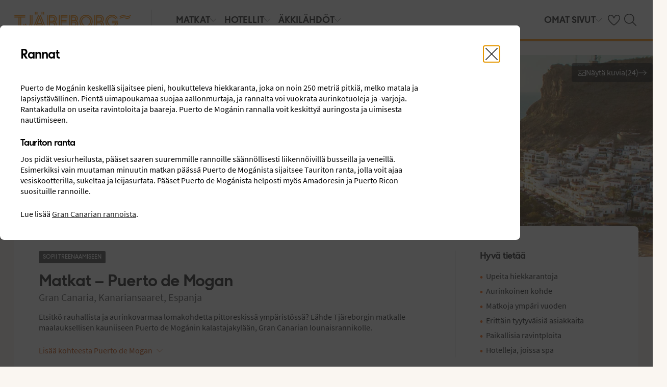

--- FILE ---
content_type: text/html; charset=utf-8
request_url: https://www.tjareborg.fi/kanariansaaret/gran-canaria/puerto-de-mogan?push=beach&utm_source=aller&utm_medium=partnership&utm_content=nath&utm_campaign=brand-actv-brd-p
body_size: 99796
content:

    <!DOCTYPE html>
    <html lang="fi-FI">
      <head>
        <meta charSet="UTF-8"/><meta http-equiv="X-UA-Compatible" content="IE=edge"/><meta name="viewport" content="width=device-width, initial-scale=1"/><meta name="format-detection" content="telephone=no"/><title>Matkat Puerto de Mogániin (Gran Canaria) | Tjäreborg</title><meta name="description" content="Etsitkö rauhallista ja aurinkovarmaa lomakohdetta pittoreskissä ympäristössä? Lähde Tjäreborgin matkalle maalauksellisen kauniiseen Puerto de Mogánin kalastajakylään, Gran Canarian lounaisrannikolle."/><meta name="keywords" content="matka – Puerto de Mogan, matkat – Puerto de Mogan "/><meta name="author" content="Tjäreborg FI"/><meta name="theme-color" content="#FE8C00"/><meta name="robots" content="index,follow"/><link rel="canonical" href="https://www.tjareborg.fi/kanariansaaret/gran-canaria/puerto-de-mogan"/><meta property="og:title" content="Matkat Puerto de Mogániin (Gran Canaria) | Tjäreborg"/><meta property="og:site_name" content="Tjäreborg FI"/><meta property="og:description" content="Etsitkö rauhallista ja aurinkovarmaa lomakohdetta pittoreskissä ympäristössä? Lähde Tjäreborgin matkalle maalauksellisen kauniiseen Puerto de Mogánin kalastajakylään, Gran Canarian lounaisrannikolle."/><meta property="og:type" content="website"/><meta property="og:url" content="https://www.tjareborg.fi/kanariansaaret/gran-canaria/puerto-de-mogan"/><meta property="og:image" content="https://img.tjareborg.fi/image/upload/c_scale,h_630,w_1200/dam-upload/Location/Spain/ES_Gran_Canaria_Puerto_de_Mogan_he80scz2hv_00030.jpg"/><meta property="og:image:width" content="1200"/><meta property="og:image:height" content="630"/><script type="text/javascript" src="/dynatrace/ruxitagentjs_ICA7NVfqru_10325251103172537.js" data-dtconfig="rid=RID_-1567021326|rpid=-1243408104|domain=tjareborg.fi|reportUrl=https://bf50453hrn.bf.dynatrace.com/bf|app=f472b672162be037|cuc=ns08oal7|cors=1|owasp=1|mel=100000|featureHash=ICA7NVfqru|dpvc=1|lastModification=1765183160429|tp=500,50,0|rdnt=1|uxrgce=1|srbbv=2|agentUri=/dynatrace/ruxitagentjs_ICA7NVfqru_10325251103172537.js"></script><link rel="icon" href="https://idun.nltg.com/assets/images/favicon_nltg.png"/><script>window.__IDUN_GLOBALS_CONFIG__ = {"siteId":15,"mediaBaseUrl":"https://img.tjareborg.fi","inWebView":false,"inPopUp":false,"browserInfo":{"isUnsupportedBrowser":false,"isBot":false},"cookieConsentSettings":{"cookieConsent":{"consent":false,"approved":[],"denied":[],"changeConsent":false,"hideConsent":false},"hash":{"iv":"e0ca0fe6bfa3b59e7f22c26cb02f6f39","content":"[base64]"},"initialIsMobile":false,"labels":{"mainHeader":"Tjäreborg käyttää evästeitä tarjotakseen sinulle paremman ja relevantimman käyttökokemuksen ","mainText":"Keräämme tietoa siitä, miten käytät verkkosivustoamme tjareborg.fi, jotta voimme: \n\n•\tvarmistaa sivuston teknisen toiminnan, ehkäistä ylikuormitusta ja suojata palvelua väärinkäytöksiltä (välttämättömät evästeet) \n\n•\tmuistaa asetuksesi ja parantaa toiminnallisuuksia (toiminnalliset evästeet) \n\n•\tanalysoida sivuston käyttöä ja sen avulla kehittää sisältöä, käytettävyyttä ja rakennetta (tilastolliset evästeet) \n\n•\tnäyttää markkinointiyhteistyökumppaniemme kanssa sinulle kohdennettua sisältöä ja mainontaa, joka perustuu kiinnostuksen kohteisiisi ja sivuston käyttöön (markkinointievästeet). \n\n Jaamme tiettyjä tietoja valittujen yhteistyökumppaniemme kanssa. \n \nValitsemalla \"Hyväksy kaikki\" annat suostumuksen kaikkien evästeiden käyttöön. \n\nValitsemalla ”Asetukset” voit valita, millaisiin evästeisiin haluat antaa suostumuksesi. \n\nValitsemalla \"Hyväksy välttämättömät\" hyväksyt ainoastaan välttämättömät evästeet, jolloin sivusto ei mukaudu kiinnostuksen kohteidesi mukaan. \n\nVoit muuttaa evästeasetuksiasi milloin tahansa klikkaamalla “Evästeet”-linkkiä sivun alalaidassa. \n\nLue lisää","necessaryHeader":"Välttämättömät evästeet ","necessaryText":"Välttämättömät evästeet ovat käytössä, jotta sivusto voi toimia turvallisesti ja oikein. Ne mahdollistavat perustoiminnot, kuten sivunavigoinnin, kirjautumisen, ylikuormituksen estämisen ja sivuston suojauksen. Nämä evästeet ovat pakollisia, koska sivusto ei muuten toimisi oikein. ","functionalHeader":"Toiminnalliset evästeet ","functionalText":"Toiminnallisilla evästeillä parannamme käyttökokemusta tallentamalla esim. kielivalinnat ja alueasetukset. Ne auttavat sivustoa toimimaan optimaalisesti, mutta ne eivät ole välttämättömiä ja voit halutessasi estää ne. ","statisticHeader":"Tilastoevästeet","statisticText":"Tilastoevästeiden avulla saamme tietoa siitä, miten sivustoa käytetään. Evästeiden avulla saamme tietoa esimerkiksi siitä, millä sivuilla vierailet ja kuinka usein. Tieto sivujen katselumääristä ja käyttäjäpoluista auttaa meitä kehittämään sivuston rakennetta, käytettävyyttä ja tehokkuutta. Tietoja käytetään myös sisällön personointiin ja markkinatutkimusten valmisteluun. Nämä evästeet ovat valinnaisia. ","marketingHeader":"Markkinointievästeet","marketingText":"Markkinointievästeitä käytetään näyttämään sinulle kiinnostuksen kohteisiisi perustuvaa sisältöä ja mainontaa. Keräämme tietoa käyttäytymisestäsi ja kiinnostuksen kohteistasi, esimerkiksi millä sivuilla vierailet, mitä mainoksia klikkaat ja mitkä tuotteet tai palvelut herättävät kiinnostuksesi. Tietojen perusteella voimme luoda profiloituja käyttäjäryhmiä (profilointi), joita käytetään kohdennettuun mainontaan eri kanavissa sekä digitaalisen mainonnan tehokkuuden mittaamiseen. \n\nTeemme yhteistyötä erilaisten kumppanien kanssa, kuten mediayhtiöiden ja teknisten alustojen (mainonta- ja mittaustyökalut) kanssa. Ne käsittelevät tietoja joko henkilötietojen käsittelijöinä Tjäreborgin lukuun tai itsenäisinä rekisterinpitäjinä. Evästekohtaisesta selosteesta näet kuhunkin evästeeseen liittyvät kumppanit. \n\nNämä evästeet ovat valinnaisia. Jos et salli näitä evästeitä, näet edelleen mainoksia, mutta ne eivät ole sinulle personoituja.","acceptAllButtonText":"Hyväksy kaikki","acceptSelectedButtonText":"Hyväksy valitut","acceptNecessaryButtonText":"Hyväksy vain välttämättömät","selectAllText":"Valitse kaikki","deselectAllText":"Poista kaikki","cookiePolicyPopUpLinkText":"evästekäytännöissämme","cookiePolicyPopUpText":"Käytämme evästeitä tarjotaksemme paremman ja henkilökohtaisemman käyttäjäkokemuksen sivustollamme.\nTarkoituksena on mukauttaa sinulle näytettävää sisältöä mm. sosiaalisessa mediassa, sivustollamme sekä kerätä tietoa analysointia varten. Näitä sivustollamme kerättyjä tietoja käytetään myös yhteistyökumppaneidemme kanssa. \nAlla voit itse valita millaista mukautettua sisältöä haluat hyväksymällä erilaisia evästeitä.  Voit lukea lisää ja muuttaa valintojasi evästekäytännöissämme.","cookiePolicyLink":"https://www.tjareborg.fi/evasteet","cookiePolicyLinkText":"evästekäytännöissämme","settings":"Asetukset","declineAll":"Hylkää kaikki","backLink":"Takaisin","googlePrivacyPolicyLinkText":"Google Privacy Policy"},"enabled":true,"scriptUrl":"https://policy.cookieinformation.com/uc.js","culture":"FI","id":null},"labels":{"cookieConsentLabels":{"mainHeader":"Tjäreborg käyttää evästeitä tarjotakseen sinulle paremman ja relevantimman käyttökokemuksen ","mainText":"Keräämme tietoa siitä, miten käytät verkkosivustoamme tjareborg.fi, jotta voimme: \n\n•\tvarmistaa sivuston teknisen toiminnan, ehkäistä ylikuormitusta ja suojata palvelua väärinkäytöksiltä (välttämättömät evästeet) \n\n•\tmuistaa asetuksesi ja parantaa toiminnallisuuksia (toiminnalliset evästeet) \n\n•\tanalysoida sivuston käyttöä ja sen avulla kehittää sisältöä, käytettävyyttä ja rakennetta (tilastolliset evästeet) \n\n•\tnäyttää markkinointiyhteistyökumppaniemme kanssa sinulle kohdennettua sisältöä ja mainontaa, joka perustuu kiinnostuksen kohteisiisi ja sivuston käyttöön (markkinointievästeet). \n\n Jaamme tiettyjä tietoja valittujen yhteistyökumppaniemme kanssa. \n \nValitsemalla \"Hyväksy kaikki\" annat suostumuksen kaikkien evästeiden käyttöön. \n\nValitsemalla ”Asetukset” voit valita, millaisiin evästeisiin haluat antaa suostumuksesi. \n\nValitsemalla \"Hyväksy välttämättömät\" hyväksyt ainoastaan välttämättömät evästeet, jolloin sivusto ei mukaudu kiinnostuksen kohteidesi mukaan. \n\nVoit muuttaa evästeasetuksiasi milloin tahansa klikkaamalla “Evästeet”-linkkiä sivun alalaidassa. \n\nLue lisää","necessaryHeader":"Välttämättömät evästeet ","necessaryText":"Välttämättömät evästeet ovat käytössä, jotta sivusto voi toimia turvallisesti ja oikein. Ne mahdollistavat perustoiminnot, kuten sivunavigoinnin, kirjautumisen, ylikuormituksen estämisen ja sivuston suojauksen. Nämä evästeet ovat pakollisia, koska sivusto ei muuten toimisi oikein. ","functionalHeader":"Toiminnalliset evästeet ","functionalText":"Toiminnallisilla evästeillä parannamme käyttökokemusta tallentamalla esim. kielivalinnat ja alueasetukset. Ne auttavat sivustoa toimimaan optimaalisesti, mutta ne eivät ole välttämättömiä ja voit halutessasi estää ne. ","statisticHeader":"Tilastoevästeet","statisticText":"Tilastoevästeiden avulla saamme tietoa siitä, miten sivustoa käytetään. Evästeiden avulla saamme tietoa esimerkiksi siitä, millä sivuilla vierailet ja kuinka usein. Tieto sivujen katselumääristä ja käyttäjäpoluista auttaa meitä kehittämään sivuston rakennetta, käytettävyyttä ja tehokkuutta. Tietoja käytetään myös sisällön personointiin ja markkinatutkimusten valmisteluun. Nämä evästeet ovat valinnaisia. ","marketingHeader":"Markkinointievästeet","marketingText":"Markkinointievästeitä käytetään näyttämään sinulle kiinnostuksen kohteisiisi perustuvaa sisältöä ja mainontaa. Keräämme tietoa käyttäytymisestäsi ja kiinnostuksen kohteistasi, esimerkiksi millä sivuilla vierailet, mitä mainoksia klikkaat ja mitkä tuotteet tai palvelut herättävät kiinnostuksesi. Tietojen perusteella voimme luoda profiloituja käyttäjäryhmiä (profilointi), joita käytetään kohdennettuun mainontaan eri kanavissa sekä digitaalisen mainonnan tehokkuuden mittaamiseen. \n\nTeemme yhteistyötä erilaisten kumppanien kanssa, kuten mediayhtiöiden ja teknisten alustojen (mainonta- ja mittaustyökalut) kanssa. Ne käsittelevät tietoja joko henkilötietojen käsittelijöinä Tjäreborgin lukuun tai itsenäisinä rekisterinpitäjinä. Evästekohtaisesta selosteesta näet kuhunkin evästeeseen liittyvät kumppanit. \n\nNämä evästeet ovat valinnaisia. Jos et salli näitä evästeitä, näet edelleen mainoksia, mutta ne eivät ole sinulle personoituja.","acceptAllButtonText":"Hyväksy kaikki","acceptSelectedButtonText":"Hyväksy valitut","acceptNecessaryButtonText":"Hyväksy vain välttämättömät","selectAllText":"Valitse kaikki","deselectAllText":"Poista kaikki","cookiePolicyPopUpLinkText":"evästekäytännöissämme","cookiePolicyPopUpText":"Käytämme evästeitä tarjotaksemme paremman ja henkilökohtaisemman käyttäjäkokemuksen sivustollamme.\nTarkoituksena on mukauttaa sinulle näytettävää sisältöä mm. sosiaalisessa mediassa, sivustollamme sekä kerätä tietoa analysointia varten. Näitä sivustollamme kerättyjä tietoja käytetään myös yhteistyökumppaneidemme kanssa. \nAlla voit itse valita millaista mukautettua sisältöä haluat hyväksymällä erilaisia evästeitä.  Voit lukea lisää ja muuttaa valintojasi evästekäytännöissämme.","cookiePolicyLink":"https://www.tjareborg.fi/evasteet","cookiePolicyLinkText":"evästekäytännöissämme","settings":"Asetukset","declineAll":"Hylkää kaikki","backLink":"Takaisin","googlePrivacyPolicyLinkText":"Google Privacy Policy"},"oldBrowserLabels":{"oldBrowserHeader":"Din web-browser skal opdateres!","oldBrowserText":"Vi anbefaler at du opdaterer din browser (internetprogram) eller benytter en mere sikker browser for at kunne stå i mod virus, hackerangreb og andre sikkerhedsproblemer. ","oldBrowserLink":"https://browser-update.org","oldBrowserLinkText":"Læs mere på browser-update.org"},"closeWindow":"Sulje","readmore":"Lue lisää","readless":"Piilota"}}</script><script>window.__IDUN_MF_REMOTES__ = [{"name":"idun","alias":"idun","entry":"/idun/mf/client/idun-mf-manifest.json"}]</script><link href="https://assets.nltg.com" rel="preconnect" crossorigin="true"/><link href="https://img.nltg.com" rel="preconnect" crossorigin="true"/><link href="https://img.tjareborg.fi" rel="preconnect" crossorigin="true"/><style data-styled="" data-styled-version="6.0.2">:root{--transition-duration:1s;--border-radius-100:1px;--border-radius-200:2px;--border-radius-300:4px;--border-radius-400:6px;--border-radius-500:8px;--border-radius-600:12px;--border-radius-700:16px;--border-radius-800:20px;--border-radius-900:24px;--border-radius-card:8px;--border-radius-full-or-none:100%;--border-radius-none:0;--border-radius-pill:100%;--color-alert-500:#F6CC47;--color-almostblack:#202020;--color-apricot-500:#FDD587;--color-background-body:#FAF6F1;--color-background-disabled:#E3E3E3;--color-background-surface-primary:#FFFFFF;--color-background-surface-secondary:#EEE1D2;--color-background-surface-tertiary:#202020;--color-black:#202020;--color-border-brand:#FF5E00;--color-border-disabled:#8F8F8F;--color-border-key-line:#C6C6C6;--color-border-primary:#8F8F8F;--color-border-secondary:#ADADAD;--color-campaign-best-primary:#FF5A52;--color-campaign-better-primary:#2E696C;--color-campaign-better-secondary:#4C7F81;--color-campaign-black-week:#202020;--color-campaign-good-primary:#FFB876;--color-campaign-good-secondary:#FFD4A8;--color-campaign-good-tertiary:#FFEBD6;--color-campaign-happy-weekend:#FE8C00;--color-clay:#d3bfac;--color-core-100:#FFEBD6;--color-core-200:#FFD4A8;--color-core-300:#FFB876;--color-core-400:#FFA348;--color-core-500:#FE8C00;--color-core-600:#E77E00;--color-core-700:#D07000;--color-core-800:#B86100;--color-core-900:#A35300;--color-core-sunrise:#FE8C00;--color-cta-button-ghost:#202020;--color-cta-button-primary:#FF5E00;--color-cta-button-primary-active:#C44800;--color-cta-button-primary-dark:#202020CC;--color-cta-button-primary-dark-active:#737373CC;--color-cta-button-primary-dark-hover:#737373CC;--color-cta-button-primary-hover:#E15300;--color-cta-button-secondary:#FF5E00;--color-cta-button-secondary-active:#C44800;--color-cta-button-secondary-dark:#202020;--color-cta-button-secondary-dark-active:#202020;--color-cta-button-secondary-dark-hover:#202020;--color-cta-button-secondary-hover:#E15300;--color-cta-button-secondary-light:#FFFFFF;--color-cta-button-secondary-light-active:#FFFFFF;--color-cta-button-secondary-light-hover:#FFFFFF;--color-cta-button-tertiary:#4C7F81;--color-cta-button-tertiary-active:#2E696C;--color-cta-button-tertiary-hover:#2E696C;--color-cta-link-primary:#C44800;--color-cta-link-primary-hover:#A63C10;--color-cta-link-secondary:#202020;--color-cta-link-secondary-hover:#202020;--color-cta-primary:#FF5E00;--color-cta-primary-active:#C44800;--color-cta-primary-hover:#E15300;--color-cta-secondary:#4C7F81;--color-cta-secondary-active:#2E696C;--color-cta-secondary-hover:#2E696C;--color-dark-core-100:#FFDAB9;--color-dark-core-200:#FFC49A;--color-dark-core-2-500:#ff5e00;--color-dark-core-300:#FFAD7A;--color-dark-core-400:#FF8640;--color-dark-core-500:#FF5E00;--color-dark-core-600:#E15300;--color-dark-core-700:#C44800;--color-dark-core-800:#A63C10;--color-dark-core-900:#8B2E16;--color-dark-gray:#454545;--color-dark-gray-l1:#707070;--color-dark-steel-blue:#567278;--color-earth:#746343;--color-element-input-active:#FF5E00;--color-element-input-error:#C9372C;--color-element-input-form-field-active:#202020;--color-element-input-success:#20845A;--color-error-500:#C9372C;--color-extra-light-gray:#f7f7f7;--color-focus-outline:#005fcc;--color-grass-100:#95D59B;--color-grass-200:#83CA8A;--color-grass-300:#5EB366;--color-grass-400:#3A9D43;--color-grass-500:#158620;--color-grass-600:#116B1A;--color-grass-700:#0D5013;--color-grass-800:#08360D;--color-grass-900:#052409;--color-green-100:#D9ECCE;--color-green-200:#B3D99D;--color-green-300:#8DC56D;--color-green-400:#67B23C;--color-green-500:#419F0B;--color-green-600:#347F09;--color-green-700:#275F07;--color-green-800:#1A4004;--color-green-900:#133003;--color-grey-100:#E3E3E3;--color-grey-200:#D6D6D6;--color-grey-25:#F7F7F7;--color-grey-300:#C6C6C6;--color-grey-400:#ADADAD;--color-grey-50:#F0F1F2;--color-grey-500:#8F8F8F;--color-grey-600:#737373;--color-grey-700:#5E5E5E;--color-grey-800:#505050;--color-grey-900:#202020;--color-larimar-dark-100:#D1F0F4;--color-larimar-dark-200:#B5D4D8;--color-larimar-dark-300:#9AB8BC;--color-larimar-dark-400:#7F9DA1;--color-larimar-dark-500:#668387;--color-larimar-dark-600:#4D6A6E;--color-larimar-dark-700:#365255;--color-larimar-dark-800:#1F3B3E;--color-larimar-dark-900:#082528;--color-larimar-light-100:#EFF7F5;--color-larimar-light-200:#D8EBE6;--color-larimar-light-300:#BFD4CF;--color-larimar-light-400:#A7BDB8;--color-larimar-light-500:#90A7A1;--color-larimar-light-600:#7A908B;--color-larimar-light-700:#657974;--color-larimar-light-800:#50635E;--color-larimar-light-900:#3C4C48;--color-light-gray:#e3e3e3;--color-light-gray-l1:#ededed;--color-light-sand:#f9f5f1;--color-light-teal:#b0ccca;--color-link:#359cbb;--color-link-hover:#359cbb;--color-mango:#f6b637;--color-medium-gray:#adadad;--color-medium-gray-l1:#c7c7c7;--color-mint-green-500:#20845A;--color-morganite-100:#F0DDD6;--color-morganite-200:#EAD0C7;--color-morganite-300:#E4C3B8;--color-morganite-400:#DFB6A8;--color-morganite-500:#D9A999;--color-morganite-600:#B99082;--color-morganite-700:#98766B;--color-morganite-800:#775D54;--color-morganite-900:#57443D;--color-notif-nudge-primary:#A1AB87;--color-notif-push-cruise-primary:#B9DBDC;--color-notif-push-cruise-secondary:#CBE5E5;--color-notif-push-cruise-tertiary:#E6F4F4;--color-notif-push-hi-primary:#E15300;--color-notif-push-hi-secondary:#E15300;--color-notif-push-hi-tertiary:#E15300;--color-notif-push-my-primary:#FFE566;--color-notif-push-my-secondary:#FFF496;--color-notif-push-my-tertiary:#FFE566;--color-notif-push-why-primary:#C4A175;--color-notif-push-why-secondary:#E4C6A0;--color-notif-push-why-tertiary:#EEE1D2;--color-notif-system-alert:#F6CC47;--color-notif-system-error:#C9372C;--color-notif-system-info:#CDD5B5;--color-notif-system-success:#20845A;--color-notif-tag-secondary:#CDD5B5;--color-notif-urgency-primary:#A5D5D8;--color-ocean:#359cbb;--color-ocean-l1:#60b9d4;--color-olive-100:#ECEFE3;--color-olive-200:#E6EADA;--color-olive-300:#D9E0C7;--color-olive-400:#CDD5B5;--color-olive-500:#C0CBA2;--color-olive-600:#A1AB87;--color-olive-700:#8A9559;--color-olive-800:#70763D;--color-olive-900:#606534;--color-plant:#667f73;--color-pyright-dark-100:#E3DCB8;--color-pyright-dark-200:#C7C09D;--color-pyright-dark-300:#ACA583;--color-pyright-dark-400:#918A69;--color-pyright-dark-500:#777151;--color-pyright-dark-600:#5E593A;--color-pyright-dark-700:#464124;--color-pyright-dark-800:#2F2B0F;--color-pyright-dark-900:#1A1700;--color-pyright-light-100:#E6E1D0;--color-pyright-light-200:#DCD6BE;--color-pyright-light-300:#D3C9AC;--color-pyright-light-400:#C9BC9B;--color-pyright-light-500:#C0AF89;--color-pyright-light-600:#A39474;--color-pyright-light-700:#867860;--color-pyright-light-800:#6A5E4B;--color-pyright-light-900:#4D4437;--color-quartz-100:#F1EEE7;--color-quartz-150:#EDE8DE;--color-quartz-200:#E8E2D6;--color-quartz-250:#CEC7BA;--color-quartz-300:#B4AB9E;--color-quartz-350:#9A9082;--color-quartz-400:#807566;--color-quartz-450:#766D61;--color-quartz-50:#F6F4EF;--color-quartz-500:#6C665B;--color-quartz-550:#625E56;--color-quartz-600:#56514A;--color-quartz-650:#49453E;--color-quartz-700:#3D3832;--color-rouge-100:#FFCDCB;--color-rouge-200:#FFBDBA;--color-rouge-300:#FF9B97;--color-rouge-400:#FF7A75;--color-rouge-500:#FF5A52;--color-rouge-600:#D44942;--color-rouge-700:#A93731;--color-rouge-800:#7F2521;--color-rouge-900:#611C19;--color-ruby-100:#FF876B;--color-ruby-200:#FF6B52;--color-ruby-300:#EB4E3A;--color-ruby-400:#CB3023;--color-ruby-500:#AB030C;--color-ruby-600:#8C0000;--color-ruby-700:#6D0000;--color-ruby-800:#4E0001;--color-ruby-900:#320002;--color-salmon-500:#C9372C;--color-sandstone:#7d726a;--color-sand-100:#FAF6F1;--color-sand-200:#F6EEE5;--color-sand-300:#EEE1D2;--color-sand-400:#EED7B9;--color-sand-500:#E4C6A0;--color-sand-600:#C4A175;--color-sand-700:#A98A63;--color-sand-800:#8E7352;--color-sand-900:#715C42;--color-silver:#d6e2e5;--color-steel-blue:#799094;--color-success-500:#20845A;--color-sunlight-100:#FFF8BF;--color-sunlight-200:#FFF496;--color-sunlight-300:#FFEC88;--color-sunlight-400:#FFE566;--color-sunlight-500:#FFD940;--color-sunlight-600:#FFCC02;--color-sunlight-700:#FFC123;--color-sunlight-800:#F6AE00;--color-sunlight-900:#E5A302;--color-teal-100:#E6F4F4;--color-teal-200:#DDEFF0;--color-teal-300:#CBE5E5;--color-teal-400:#B9DBDC;--color-teal-500:#A5D5D8;--color-teal-600:#81BEC3;--color-teal-700:#6A9FA3;--color-teal-800:#4C7F81;--color-teal-900:#2E696C;--color-text:#202020;--color-text-disabled:#8F8F8F;--color-text-inverse:#FFFFFF;--color-text-primary:#202020;--color-text-subtle:#505050;--color-turmeric-100:#FEF1D7;--color-turmeric-200:#FEE3AF;--color-turmeric-300:#FDD587;--color-turmeric-400:#FDC75F;--color-turmeric-500:#FCB937;--color-turmeric-600:#CA942C;--color-turmeric-700:#B08227;--color-turmeric-800:#7E5D1C;--color-turmeric-900:#4C3710;--color-wave:#3d6778;--color-white:#FFFFFF;--elevation-100:0 1px 2px 0 rgba(32, 32, 32, 0.10);--elevation-300:0 3px 6px 0 rgba(32, 32, 32, 0.12);--elevation-400:0 4px 8px 0 rgba(32, 32, 32, 0.13);--font-body-l:400 2rem/normal 'Source Sans Pro','Trebuchet MS',Arial;--font-body-m:400 1.6rem/normal 'Source Sans Pro','Trebuchet MS',Arial;--font-body-s:400 1.2rem/normal 'Source Sans Pro','Trebuchet MS',Arial;--font-button:700 1.9rem/normal 'Thomas Headline','Source Sans 3','Tebuchet MS','Arial Black';--font-family-body:'Source Sans Pro','Trebuchet MS',Arial;--font-family-globetrotter-sans:'Globetrotter Sans';--font-family-headline:'Thomas Headline','Source Sans 3','Tebuchet MS','Arial Black';--font-family-nltg-wave-serif:'NLTG Wave Serif',Arial;--font-family-red-hat-text:'Red Hat Text',Arial;--font-family-source-sans-pro:'Source Sans Pro','Trebuchet MS',Arial;--font-family-thomas-headline:'Thomas Headline','Source Sans 3','Tebuchet MS','Arial Black';--font-headline-l:700 2.6rem/1 'Thomas Headline','Source Sans 3','Tebuchet MS','Arial Black';--font-headline-m:700 2.2rem/1 'Thomas Headline','Source Sans 3','Tebuchet MS','Arial Black';--font-headline-s:700 1.9rem/1.1 'Thomas Headline','Source Sans 3','Tebuchet MS','Arial Black';--font-headline-xl:400 3.4rem/1.1 'NLTG Wave Serif',Arial;--font-headline-xs:700 1.6rem/1.1 'Thomas Headline','Source Sans 3','Tebuchet MS','Arial Black';--font-mega:400 5.6rem/1.1 'NLTG Wave Serif',Arial;--font-mini:400 1.2rem/1.2 'Source Sans Pro','Trebuchet MS',Arial;--font-preamble:400 2rem/1.3 'Thomas Headline','Source Sans 3','Tebuchet MS','Arial Black';--font-section-heading:400 2.8rem/1 'Thomas Headline','Source Sans 3','Tebuchet MS','Arial Black';--space-100:4px;--space-1000:120px;--space-200:8px;--space-300:12px;--space-400:16px;--space-50:2px;--space-500:24px;--space-600:40px;--space-700:48px;--space-800:60px;--space-900:80px;--space-950:120px;--space-grid-gutter:12px;--space-grid-margin:16px;--space-grid-row-gap:24px;--space-section-margin:40px;--transition:calc(var(--transition-duration) * 0.25) ease;--transition-slow:calc(var(--transition-duration) * 1) ease;--transition-smooth:calc(var(--transition-duration) * 0.5) ease;}/*!sc*/
@media (prefers-reduced-motion:reduce){:root{--animation-duration:0s;}}/*!sc*/
@media (min-width:768px){:root{--font-body-l:400 2rem/normal 'Source Sans Pro','Trebuchet MS',Arial;--font-body-m:400 1.6rem/1.35 'Source Sans Pro','Trebuchet MS',Arial;--font-body-s:400 1.4rem/1.4 'Source Sans Pro','Trebuchet MS',Arial;--font-headline-l:700 3.2rem/1 'Thomas Headline','Source Sans 3','Tebuchet MS','Arial Black';--font-headline-m:700 2.4rem/1 'Thomas Headline','Source Sans 3','Tebuchet MS','Arial Black';--font-headline-s:700 1.9rem/1.1 'Thomas Headline','Source Sans 3','Tebuchet MS','Arial Black';--font-headline-xl:400 3.6rem/1.1 'NLTG Wave Serif',Arial;--font-headline-xs:700 1.6rem/1.1 'Thomas Headline','Source Sans 3','Tebuchet MS','Arial Black';--font-mega:400 6.4rem/1.1 'NLTG Wave Serif',Arial;--font-section-heading:400 3rem/1 'Thomas Headline','Source Sans 3','Tebuchet MS','Arial Black';--space-grid-gutter:16px;--space-grid-margin:24px;--space-grid-row-gap:24px;--space-section-margin:60px;}}/*!sc*/
@media (min-width:1024px){:root{--font-body-l:400 2rem/normal 'Source Sans Pro','Trebuchet MS',Arial;--font-body-m:400 1.6rem/1.35 'Source Sans Pro','Trebuchet MS',Arial;--font-body-s:400 1.4rem/1.4 'Source Sans Pro','Trebuchet MS',Arial;--font-headline-l:700 3.4rem/1 'Thomas Headline','Source Sans 3','Tebuchet MS','Arial Black';--font-headline-m:700 2.6rem/1 'Thomas Headline','Source Sans 3','Tebuchet MS','Arial Black';--font-headline-s:700 1.9rem/1.1 'Thomas Headline','Source Sans 3','Tebuchet MS','Arial Black';--font-headline-xl:400 4rem/1.1 'NLTG Wave Serif',Arial;--font-headline-xs:700 1.6rem/1.1 'Thomas Headline','Source Sans 3','Tebuchet MS','Arial Black';--font-mega:400 7.2rem/1.1 'NLTG Wave Serif',Arial;--font-section-heading:400 3.2rem/1 'Thomas Headline','Source Sans 3','Tebuchet MS','Arial Black';--space-grid-gutter:24px;--space-grid-margin:28px;--space-grid-row-gap:24px;--space-section-margin:60px;}}/*!sc*/
@font-face{font-family:'Source Sans Pro';font-style:normal;font-weight:400;src:url('https://idun.nltg.com/assets/fonts/source-sans-pro-400.woff2') format('woff2');font-display:swap;}/*!sc*/
@font-face{font-family:'Source Sans Pro';font-style:normal;font-weight:700;src:url('https://idun.nltg.com/assets/fonts/source-sans-pro-700.woff2') format('woff2');font-display:swap;}/*!sc*/
@font-face{font-family:'Thomas Headline';font-weight:700;font-style:normal;src:url('https://idun.nltg.com/assets/fonts/thomas-headline-700.woff2') format('woff2');font-display:swap;}/*!sc*/
@font-face{font-family:'Thomas Headline';font-weight:400;font-style:normal;src:url('https://idun.nltg.com/assets/fonts/thomas-headline-400.woff2') format('woff2');font-display:swap;}/*!sc*/
@font-face{font-family:'NLTG Wave Serif';font-weight:400;font-style:normal;src:url('https://idun.nltg.com/assets/fonts/nltg-wave-serif-400.woff2') format('woff2');font-display:swap;}/*!sc*/
@font-face{font-family:'Red Hat Text';font-weight:400;font-style:normal;src:url('https://idun.nltg.com/assets/fonts/red-hat-text.woff2') format('woff2');font-display:swap;}/*!sc*/
@font-face{font-family:'Red Hat Text';font-weight:500;font-style:normal;src:url('https://idun.nltg.com/assets/fonts/red-hat-text.woff2') format('woff2');font-display:swap;}/*!sc*/
@font-face{font-family:'Red Hat Text';font-weight:600;font-style:normal;src:url('https://idun.nltg.com/assets/fonts/red-hat-text.woff2') format('woff2');font-display:swap;}/*!sc*/
@font-face{font-family:'Globetrotter Sans';font-weight:300;font-style:normal;src:url('https://idun.nltg.com/assets/fonts/globetrotter-sans-300.woff2') format('woff2');font-display:swap;}/*!sc*/
@font-face{font-family:'Globetrotter Sans';font-weight:400;font-style:normal;src:url('https://idun.nltg.com/assets/fonts/globetrotter-sans-400.woff2') format('woff2');font-display:swap;}/*!sc*/
*{border:0;box-sizing:border-box;list-style-type:none;margin:0;padding:0;text-decoration:none;}/*!sc*/
html,body,div,span,applet,object,iframe,h1,h2,h3,h4,h5,h6,p,blockquote,pre,a,abbr,acronym,address,big,cite,code,del,dfn,em,img,ins,kbd,q,s,samp,small,strike,strong,sub,sup,tt,var,b,u,i,center,dl,dt,dd,ol,ul,li,fieldset,form,label,legend,table,caption,tbody,tfoot,thead,tr,th,td,article,aside,canvas,details,embed,figure,figcaption,footer,header,hgroup,menu,nav,output,ruby,section,summary,time,mark,audio,video{font:inherit;font-size:100%;margin:0;vertical-align:baseline;}/*!sc*/
article,aside,details,figcaption,figure,footer,header,hgroup,menu,nav,section{display:block;}/*!sc*/
ol,ul{list-style:none;}/*!sc*/
blockquote,q{quotes:none;}/*!sc*/
blockquote::before,q::before,blockquote::after,q::after{content:none;}/*!sc*/
table{border-collapse:collapse;border-spacing:0;}/*!sc*/
html{font-size:62.5%;height:100%;-webkit-text-size-adjust:100%;}/*!sc*/
body{background:var(--color-background-body);color:var(--color-text);font:var(--font-body-m);height:100%;margin:0 auto;-webkit-font-smoothing:antialiased;}/*!sc*/
input,select,textarea,button{appearance:none;}/*!sc*/
input:focus-visible,select:focus-visible,textarea:focus-visible,button:focus-visible,a:focus-visible{outline:.2rem solid var(--color-focus-outline);outline-offset:.2rem;box-shadow:0 0 0 .4rem var(--color-white);border-radius:0.4rem;}/*!sc*/
select::-ms-expand{display:none;}/*!sc*/
button{font-family:var(--font-family-body);background:none;border-radius:0;color:var(--color-text);}/*!sc*/
a:not(:disabled),button:not(:disabled),select:not(:disabled),input[type='radio']:not(:disabled){cursor:pointer;}/*!sc*/
a{color:var(--color-cta-link-primary);}/*!sc*/
input[type='radio']{appearance:radio;}/*!sc*/
b,strong{font-weight:700;}/*!sc*/
i,em{font-style:italic;}/*!sc*/
h1,h2,h3,h4{font-family:var(--font-family-headline);}/*!sc*/
h1{font-size:3.6rem;line-height:4rem;}/*!sc*/
h2{font-size:2.8rem;line-height:2.8rem;}/*!sc*/
h3{font-size:2.4rem;line-height:2.4rem;}/*!sc*/
h4{font-size:1.8rem;line-height:1.8rem;}/*!sc*/
.visually-hidden{clip:rect(0 0 0 0);clip-path:inset(50%);height:1px;overflow:hidden;position:absolute;white-space:nowrap;width:1px;}/*!sc*/
.uikit-font-section-heading{font:var(--font-section-heading);}/*!sc*/
.uikit-font-preamble{font:var(--font-preamble);}/*!sc*/
.uikit-font-body-l{font:var(--font-body-l);}/*!sc*/
.uikit-font-body-m{font:var(--font-body-m);}/*!sc*/
.uikit-font-body-s{font:var(--font-body-s);}/*!sc*/
.uikit-font-mega{font:var(--font-mega);}/*!sc*/
.uikit-font-headline-xl{font:var(--font-headline-xl);}/*!sc*/
.uikit-font-headline-l{font:var(--font-headline-l);}/*!sc*/
.uikit-font-headline-m{font:var(--font-headline-m);}/*!sc*/
.uikit-font-headline-s{font:var(--font-headline-s);}/*!sc*/
.uikit-font-headline-xs{font:var(--font-headline-xs);}/*!sc*/
.uikit-font-mini{font:var(--font-mini);letter-spacing:1.2px;text-transform:uppercase;}/*!sc*/
.uikit-font-mega{font:var(--font-mega);}/*!sc*/
.uikit-font-button{font:var(--font-button);text-transform:uppercase;}/*!sc*/
.uikit-link{color:var(--color-cta-link-primary);cursor:pointer;display:inline-flex;align-items:center;font-size:1.6rem;text-decoration:underline;text-underline-offset:2px;}/*!sc*/
.uikit-link:hover{color:var(--color-cta-link-primary-hover);}/*!sc*/
.uikit-link--with-icon{text-decoration:none;}/*!sc*/
.uikit-link--with-icon:hover{text-decoration:underline;}/*!sc*/
.uikit-link--with-icon svg{margin-left:var(--space-200);height:1.2rem;width:1.2rem;}/*!sc*/
.uikit-box{background:var(--color-white);width:100%;border-radius:var(--border-radius-500);box-shadow:var(--elevation-100);padding:var(--space-400);}/*!sc*/
@media (min-width:768px){.uikit-box{padding:var(--space-500);}}/*!sc*/
@media (min-width:1024px){.uikit-box{padding:var(--space-700);}}/*!sc*/
.uikit-box--without-padding{background:var(--color-white);width:100%;border-radius:var(--border-radius-500);box-shadow:var(--elevation-100);padding:unset;}/*!sc*/
data-styled.g25[id="sc-global-bYgLnW1"]{content:"sc-global-bYgLnW1,"}/*!sc*/
.inJHbb{--container-width:1280px;--fluid-area:calc(50% - var(--container-width) / 2);--column-count:3;--m:var(--space-grid-margin);--g:var(--space-grid-gutter);--c:minmax(0,1fr);--container-grid-template:var(--c) repeat(var(--column-count),var(--g) var(--c));--grid-template-areas:'c1 g1 c2 g2 c3 g3 c4';display:grid;grid-template-columns:var(--container-grid-template);grid-template-areas:var(--grid-template-areas);grid-auto-rows:max-content;grid-auto-flow:row;row-gap:0;--container-grid-template:var(--fluid-area) max(var(--m),env(safe-area-inset-left)) var(--c) repeat(var(--column-count),var(--g) var(--c)) max(var(--m),env(safe-area-inset-right)) var(--fluid-area);--grid-template-areas:'fa1 m1 c1 g1 c2 g2 c3 g3 c4 m2 fa2';}/*!sc*/
@media (min-width:768px){.inJHbb{--column-count:11;--grid-template-areas:'c1 g1 c2 g2 c3 g3 c4 g4 c5 g5 c6 g6 c7 g7 c8 g8 c9 g9 c10 g10 c11 g11 c12';}}/*!sc*/
@media (min-width:768px){.inJHbb{--grid-template-areas:'fa1 m1 c1 g1 c2 g2 c3 g3 c4 g4 c5 g5 c6 g6 c7 g7 c8 g8 c9 g9 c10 g10 c11 g11 c12 m2 fa2';}}/*!sc*/
.ckveKS{--container-width:1280px;--fluid-area:calc(50% - var(--container-width) / 2);--column-count:3;--m:var(--space-grid-margin);--g:var(--space-grid-gutter);--c:minmax(0,1fr);--container-grid-template:var(--c) repeat(var(--column-count),var(--g) var(--c));--grid-template-areas:'c1 g1 c2 g2 c3 g3 c4';display:grid;grid-template-columns:var(--container-grid-template);grid-template-areas:var(--grid-template-areas);grid-auto-rows:max-content;grid-auto-flow:row;row-gap:var(--space-grid-row-gap);--container-grid-template:var(--fluid-area) max(var(--m),env(safe-area-inset-left)) var(--c) repeat(var(--column-count),var(--g) var(--c)) max(var(--m),env(safe-area-inset-right)) var(--fluid-area);--grid-template-areas:'fa1 m1 c1 g1 c2 g2 c3 g3 c4 m2 fa2';}/*!sc*/
@media (min-width:768px){.ckveKS{--column-count:11;--grid-template-areas:'c1 g1 c2 g2 c3 g3 c4 g4 c5 g5 c6 g6 c7 g7 c8 g8 c9 g9 c10 g10 c11 g11 c12';}}/*!sc*/
@media (min-width:768px){.ckveKS{--grid-template-areas:'fa1 m1 c1 g1 c2 g2 c3 g3 c4 g4 c5 g5 c6 g6 c7 g7 c8 g8 c9 g9 c10 g10 c11 g11 c12 m2 fa2';}}/*!sc*/
data-styled.g146[id="Gridstyle__Grid-sc-9bhwn5-0"]{content:"inJHbb,ckveKS,"}/*!sc*/
.egejQT{grid-column:c1-start/c4-end;}/*!sc*/
@media (min-width:768px){.egejQT{grid-column:c1-start/c12-end;}}/*!sc*/
@media (min-width:1024px){.egejQT{grid-column:c1-start/c12-end;}}/*!sc*/
data-styled.g147[id="Gridstyle__GridItem-sc-9bhwn5-1"]{content:"egejQT,"}/*!sc*/
.jgpwmR{width:100%;width:calc(100vw - var(--scrollbar,0px));margin-inline:calc(50% - (50vw - var(--scrollbar,0px) / 2));}/*!sc*/
.popup-content .jgpwmR{width:calc(100% + 2 * var(--space-grid-margin));margin-inline:calc(-1 * var(--space-grid-margin));}/*!sc*/
data-styled.g151[id="Container__StyledContainer-sc-1uf0v1f-0"]{content:"jgpwmR,"}/*!sc*/
.gGuxZG{scroll-margin-top:var(--space-grid-row-gap);margin:0 0 var(--space-section-margin) 0;padding:0;border-radius:0;box-shadow:none;}/*!sc*/
.gGuxZG [id][class*='elm-']{scroll-margin-top:var(--space-grid-row-gap);}/*!sc*/
.gGuxZG:has([data-app-name='priceofferGeographical'] [id^='po-app-root-']:empty){display:none;}/*!sc*/
.gGuxZG:first-child:not( :has(.tpl-top-image),:has(.tpl-hero-video),:has(.gw-top-image),:has(.elm-breadcrumbs) ){padding-top:var(--space-grid-row-gap);}/*!sc*/
.gGuxZG.bg-dark:has(+ .elm-section.bg-dark),.gGuxZG.bg-light:has(+ .elm-section.bg-dark),.gGuxZG.bg-dark:has(+ .elm-section.bg-light),.gGuxZG.bg-light:has(+ .elm-section.bg-light){margin-bottom:0;}/*!sc*/
.gGuxZG:last-child{margin-bottom:var(--space-1000);border-radius:0;box-shadow:none;}/*!sc*/
@media (max-width:767px){.gGuxZG:last-child{margin-bottom:var(--space-900);}}/*!sc*/
.gGuxZG:last-child:has(.tpl-footer-image),.gGuxZG:last-child.bg-dark,.gGuxZG:last-child.bg-light{margin-bottom:0;}/*!sc*/
data-styled.g179[id="Section__SectionWrapper-sc-jk6uno-0"]{content:"gGuxZG,"}/*!sc*/
.jpDArw{word-break:break-word;}/*!sc*/
data-styled.g193[id="Typography__LineClamp-sc-3jtjib-0"]{content:"jpDArw,"}/*!sc*/
.dUxsUQ a{border-bottom:var(--color-text) solid 1px;color:unset;}/*!sc*/
data-styled.g194[id="Typography__StyledTypography-sc-3jtjib-1"]{content:"dUxsUQ,"}/*!sc*/
.gQRwdJ{position:relative;display:grid;grid-template-rows:auto 1fr auto;min-height:100vh;}/*!sc*/
data-styled.g207[id="style__BodyWrapper-sc-14nc4qz-0"]{content:"gQRwdJ,"}/*!sc*/
.tpl-advanced-push{display:flex;flex-direction:column;height:100%;position:relative;background-color:var(--color-background-surface-primary);border-radius:var(--border-radius-500);box-shadow:var(--elevation-100);overflow:hidden;transition:box-shadow var(--transition),transform var(--transition);}/*!sc*/
.tpl-advanced-push figcaption{background-color:rgba(32,32,32,0.8);color:var(--color-text-inverse);padding:var(--space-100) var(--space-200);border-radius:var(--border-radius-300);position:absolute;bottom:var(--space-200);right:var(--space-200);}/*!sc*/
section.bg-background_surface_primary .tpl-advanced-push{background-color:transparent;}/*!sc*/
section.bg-background_surface_primary .tpl-advanced-push{box-shadow:none;}/*!sc*/
html:not(.touch) .tpl-advanced-push:has(a):hover{box-shadow:var(--elevation-300);}/*!sc*/
.tpl-advanced-push:focus-within{border-radius:var(--border-radius-300);}/*!sc*/
section.bg-background_surface_primary .tpl-advanced-push:focus-within{border-radius:var(--border-radius-300);}/*!sc*/
.tpl-advanced-push:focus-within{outline:0.2rem solid var(--color-focus-outline);outline-offset:0.2rem;box-shadow:0 0 0 0.4rem var(--color-white);}/*!sc*/
.tpl-advanced-push__picture{height:248px;}/*!sc*/
.tpl-advanced-push--medium .tpl-advanced-push__picture{height:198px;}/*!sc*/
.tpl-advanced-push--small .tpl-advanced-push__picture{height:142px;}/*!sc*/
.tpl-advanced-push__picture >div{padding:var(--space-400);}/*!sc*/
@media (min-width:768px){.tpl-advanced-push__picture >div{padding:var(--space-500);}}/*!sc*/
section.bg-background_surface_primary .tpl-advanced-push__picture{border-radius:var(--border-radius-300);overflow:hidden;transition:border-radius var(--transition);}/*!sc*/
section.bg-background_surface_primary .tpl-advanced-push:hover .tpl-advanced-push__picture{border-bottom-left-radius:0;border-bottom-right-radius:0;}/*!sc*/
.tpl-advanced-push__picture >picture{height:100%;}/*!sc*/
.tpl-advanced-push__picture .tpl-custom-logo picture,.tpl-advanced-push__picture .tpl-custom-logo img{height:60px;width:auto;}/*!sc*/
.tpl-advanced-push__link{display:flex;gap:var(--space-200);justify-content:space-between;align-items:center;flex-grow:1;min-height:70px;padding:var(--space-300) var(--space-400);}/*!sc*/
@media (min-width:768px){.tpl-advanced-push__link{padding:var(--space-300) var(--space-500);}}/*!sc*/
section.bg-background_surface_primary .tpl-advanced-push__link{padding-inline:0;}/*!sc*/
@media (min-width:768px){section.bg-background_surface_primary .tpl-advanced-push__link{padding:0;}}/*!sc*/
.tpl-advanced-push__link::after{content:'';position:absolute;inset:0;}/*!sc*/
.tpl-advanced-push__link:focus-visible{outline:none;box-shadow:none;}/*!sc*/
.tpl-advanced-push__link svg{flex-shrink:0;}/*!sc*/
.tpl-advanced-push__link--centered{justify-content:center;}/*!sc*/
.tpl-advanced-push__link--centered svg{display:none;}/*!sc*/
.tpl-advanced-push__content{display:flex;flex-direction:column;}/*!sc*/
.tpl-advanced-push__sub-heading{color:var(--color-text-subtle);}/*!sc*/
.tpl-advanced-push__icon{flex-shrink:0;}/*!sc*/
.tpl-simple-push{min-height:318px;height:100%;position:relative;text-align:center;border-radius:var(--border-radius-500);box-shadow:var(--elevation-100);overflow:hidden;transition:box-shadow var(--transition),transform var(--transition);}/*!sc*/
section.bg-background_surface_primary .tpl-simple-push{box-shadow:none;}/*!sc*/
html:not(.touch) .tpl-simple-push:has(a):hover{box-shadow:var(--elevation-300);}/*!sc*/
.tpl-simple-push:focus-within{border-radius:var(--border-radius-300);}/*!sc*/
section.bg-background_surface_primary .tpl-simple-push:focus-within{border-radius:var(--border-radius-300);}/*!sc*/
.tpl-simple-push:focus-within{outline:0.2rem solid var(--color-focus-outline);outline-offset:0.2rem;box-shadow:0 0 0 0.4rem var(--color-white);}/*!sc*/
.tpl-simple-push--no-min-height{min-height:unset;}/*!sc*/
.tpl-simple-push:not(:has(picture)).bg-light{--color-cta-button-secondary:var(--color-cta-button-secondary-dark);}/*!sc*/
.tpl-simple-push:not(:has(picture)).bg-dark{--color-cta-button-secondary:var(--color-cta-button-secondary-light);}/*!sc*/
.tpl-simple-push:has(picture) .tpl-simple-push__link{padding:var(--space-200) var(--space-300) var(--space-300);background:rgba(32,32,32,0.8);color:var(--color-text-inverse);border-radius:var(--border-radius-300);}/*!sc*/
.tpl-simple-push:not(:has(picture)) .tpl-simple-push__link{height:100%;display:flex;flex-direction:column;padding:var(--space-500);justify-content:center;align-items:center;gap:var(--space-500);}/*!sc*/
.tpl-simple-push__link .elm-button{margin-top:var(--space-200);}/*!sc*/
.tpl-simple-push__link:focus-visible{outline:none;box-shadow:none;}/*!sc*/
.tpl-simple-push__link::after{content:'';position:absolute;inset:0;}/*!sc*/
.tpl-simple-push__picture{position:relative;height:100%;}/*!sc*/
.tpl-simple-push__picture >div{padding:0 var(--space-500);display:flex;flex-direction:column;justify-content:center;align-items:center;}/*!sc*/
.tpl-simple-push__picture picture{position:absolute;top:0;left:0;height:100%;width:100%;}/*!sc*/
.tpl-simple-push__eyebrow{text-transform:uppercase;}/*!sc*/
.tpl-nudge{position:relative;min-height:226px;height:100%;background-color:var(--color-notif-nudge-primary);padding:var(--space-400);border-radius:var(--border-radius-500);box-shadow:var(--elevation-100);overflow:hidden;transition:box-shadow var(--transition),transform var(--transition);}/*!sc*/
@media (min-width:768px){.tpl-nudge{padding:var(--space-500);}}/*!sc*/
section.bg-background_surface_primary .tpl-nudge{box-shadow:none;}/*!sc*/
html:not(.touch) .tpl-nudge:has(a):hover{box-shadow:var(--elevation-300);}/*!sc*/
.tpl-nudge:focus-within{border-radius:var(--border-radius-300);}/*!sc*/
section.bg-background_surface_primary .tpl-nudge:focus-within{border-radius:var(--border-radius-300);}/*!sc*/
.tpl-nudge:focus-within{outline:0.2rem solid var(--color-focus-outline);outline-offset:0.2rem;box-shadow:0 0 0 0.4rem var(--color-white);}/*!sc*/
.tpl-nudge__link{display:flex;flex-direction:column;justify-content:center;align-items:center;height:100%;}/*!sc*/
.tpl-nudge__link::after{content:'';position:absolute;inset:0;}/*!sc*/
.tpl-nudge__link:focus-visible{outline:none;box-shadow:none;}/*!sc*/
.tpl-nudge__headline{margin:0 0 var(--space-600);}/*!sc*/
.tpl-text-block{background-color:var(--color-background-surface-primary);padding:var(--space-400);border-radius:var(--border-radius-500);box-shadow:var(--elevation-100);overflow:hidden;}/*!sc*/
section.bg-background_surface_primary .tpl-text-block{box-shadow:none;}/*!sc*/
@media (min-width:768px){.tpl-text-block{padding:var(--space-700);}}/*!sc*/
.tpl-text-block .elm-rich-text:not(.elm-rich-text--columns),.tpl-text-block .elm-typography{max-width:870px;}/*!sc*/
.tpl-text-block .tpl-text-block__text:not(:last-child,:has(+ .elm-button)){margin-bottom:var(--space-500);}/*!sc*/
.tpl-text-block .elm-link-list:not(:only-child):not(:first-child){margin-top:var(--space-500);}/*!sc*/
.tpl-text-block .elm-button,.tpl-text-block .elm-link{margin-top:var(--space-500);}/*!sc*/
.tpl-text-block .elm-button:not(:last-child),.tpl-text-block .elm-link:not(:last-child){margin-bottom:var(--space-500);}/*!sc*/
@media (min-width:768px){.tpl-text-block--compact{padding:var(--space-500);}}/*!sc*/
.tpl-text-block--sticky{position:sticky;top:var(--space-500);}/*!sc*/
.tpl-text-block--bullets{display:flex;}/*!sc*/
@media (max-width:1023px){.tpl-text-block--bullets{flex-direction:column;}}/*!sc*/
.tpl-text-block__aside{margin-top:var(--space-500);height:fit-content;}/*!sc*/
@media (min-width:1024px){.tpl-text-block__aside{width:312px;flex:none;padding-left:var(--space-700);margin-left:var(--space-700);margin-top:0;border-left:1px solid var(--color-grey-300);}}/*!sc*/
.tpl-text-block__aside .elm-typography{margin-bottom:var(--space-400);}/*!sc*/
.tpl-text-block__main{flex:1;}/*!sc*/
.tpl-text-block__headline:not(:last-child){margin-bottom:var(--space-300);}/*!sc*/
.tpl-text-block__preamble:not(:last-child){margin-bottom:var(--space-400);}/*!sc*/
.tpl-section-heading{max-width:870px;}/*!sc*/
.tpl-section-heading__headline:has(+ *){margin-bottom:var(--space-200);}/*!sc*/
.tpl-push{position:relative;min-height:70px;height:100%;background-color:var(--color-background-surface-primary);border-radius:var(--border-radius-500);box-shadow:var(--elevation-100);overflow:hidden;transition:box-shadow var(--transition),transform var(--transition);}/*!sc*/
section.bg-background_surface_primary .tpl-push{box-shadow:none;}/*!sc*/
html:not(.touch) .tpl-push:has(a):hover{box-shadow:var(--elevation-300);}/*!sc*/
.tpl-push:focus-within{border-radius:var(--border-radius-300);}/*!sc*/
section.bg-background_surface_primary .tpl-push:focus-within{border-radius:var(--border-radius-300);}/*!sc*/
.tpl-push:focus-within{outline:0.2rem solid var(--color-focus-outline);outline-offset:0.2rem;box-shadow:0 0 0 0.4rem var(--color-white);}/*!sc*/
.tpl-push__link{display:flex;justify-content:space-between;align-items:center;padding:var(--space-300) var(--space-400);gap:var(--space-200);height:100%;flex-grow:1;}/*!sc*/
@media (min-width:768px){.tpl-push__link{padding:var(--space-300) var(--space-500);}}/*!sc*/
.tpl-push__link::after{content:'';position:absolute;inset:0;}/*!sc*/
.tpl-push__link:focus-visible{outline:none;box-shadow:none;}/*!sc*/
.tpl-push__icon{flex-shrink:0;}/*!sc*/
.tpl-fullwidth-push{position:relative;padding:var(--space-400);border-radius:var(--border-radius-500);box-shadow:var(--elevation-100);overflow:hidden;transition:box-shadow var(--transition),transform var(--transition);}/*!sc*/
@media (min-width:768px){.tpl-fullwidth-push{padding:var(--space-500);}}/*!sc*/
section.bg-background_surface_primary .tpl-fullwidth-push{box-shadow:none;}/*!sc*/
html:not(.touch) .tpl-fullwidth-push:has(a):hover{box-shadow:var(--elevation-300);}/*!sc*/
.tpl-fullwidth-push:focus-within{border-radius:var(--border-radius-300);}/*!sc*/
section.bg-background_surface_primary .tpl-fullwidth-push:focus-within{border-radius:var(--border-radius-300);}/*!sc*/
.tpl-fullwidth-push:focus-within{outline:0.2rem solid var(--color-focus-outline);outline-offset:0.2rem;box-shadow:0 0 0 0.4rem var(--color-white);}/*!sc*/
.tpl-fullwidth-push__link{display:flex;justify-content:space-between;align-items:center;gap:var(--space-300);}/*!sc*/
.tpl-fullwidth-push__link::after{content:'';position:absolute;inset:0;}/*!sc*/
.tpl-fullwidth-push__link:focus-visible{outline:none;box-shadow:none;}/*!sc*/
.tpl-fullwidth-push__link svg{flex-shrink:0;}/*!sc*/
.tpl-fullwidth-push__headline{flex-grow:1;}/*!sc*/
@media (min-width:768px){.tpl-fullwidth-push__headline{text-align:center;}}/*!sc*/
.tpl-fullwidth-push__icon{flex-shrink:0;}/*!sc*/
.tpl-top-image figcaption{background-color:rgba(32,32,32,0.8);color:var(--color-text-inverse);padding:var(--space-100) var(--space-200);border-radius:var(--border-radius-300);position:absolute;bottom:var(--space-400);right:0;}/*!sc*/
.tpl-top-image .tpl-top-image__picture{display:flex;width:calc(100vw - var(--scrollbar,0px));margin-inline:calc(50% - (50vw - var(--scrollbar,0px) / 2));}/*!sc*/
@media (min-width:768px){.tpl-top-image .tpl-top-image__picture >picture{aspect-ratio:21/9;max-height:55vh;max-width:3008px;margin:0 auto;}}/*!sc*/
@media (min-aspect-ratio:18/9){.tpl-top-image .tpl-top-image__picture >picture{max-height:75vh;}}/*!sc*/
@media (min-width:3009px){.tpl-top-image .tpl-top-image__picture >picture{overflow:hidden;border-bottom-left-radius:var(--border-radius-900);border-bottom-right-radius:var(--border-radius-900);}}/*!sc*/
.tpl-top-image .tpl-custom-logo picture,.tpl-top-image .tpl-custom-logo img{height:60px;width:auto;}/*!sc*/
@media (min-width:768px){.tpl-top-image .tpl-custom-logo picture,.tpl-top-image .tpl-custom-logo img{height:80px;}}/*!sc*/
.tpl-top-image .elm-tape,.tpl-top-image .elm-concept-badge,.tpl-top-image .elm-message,.tpl-top-image .elm-cruise-logo,.tpl-top-image .tpl-custom-logo{position:absolute;top:var(--space-400);z-index:1;}/*!sc*/
@media (min-width:768px){.tpl-top-image .elm-tape,.tpl-top-image .elm-concept-badge,.tpl-top-image .elm-message,.tpl-top-image .elm-cruise-logo,.tpl-top-image .tpl-custom-logo{top:var(--space-500);}}/*!sc*/
.tpl-top-image:has(.elm-picture)>*:first-child:not(.elm-picture):not(figure){margin-bottom:var(--space-grid-row-gap);}/*!sc*/
@media (min-width:1024px){.tpl-top-image:has(.elm-picture)>*:first-child:not(.elm-picture):not(figure){position:absolute;top:var(--space-500);width:100%;}}/*!sc*/
.tpl-top-image--bottom-overlay{position:relative;margin-bottom:calc( (var(--space-section-margin) + var(--space-grid-row-gap)) * -1 );}/*!sc*/
.section--grid-gap-none .tpl-top-image--bottom-overlay{margin-bottom:calc(var(--space-section-margin) * -1);}/*!sc*/
.tpl-top-image--bottom-overlay figcaption{bottom:calc(var(--space-section-margin) + var(--space-200));}/*!sc*/
.tpl-top-image--bottom-overlay .elm-picture picture{z-index:-1;}/*!sc*/
.popup-content .tpl-top-image--bottom-overlay .elm-picture picture{z-index:auto;}/*!sc*/
.tpl-top-image--bs-top-desktop{position:relative;}/*!sc*/
@media (max-width:1279px){.tpl-top-image--bs-top-desktop{display:flex;flex-direction:column;gap:var(--space-grid-row-gap);}.tpl-top-image--bs-top-desktop >:nth-child(2){margin-top:calc( (var(--space-section-margin) + var(--space-grid-row-gap)) * -1 );position:relative;}}/*!sc*/
@media (min-width:1280px){.tpl-top-image--bs-top-desktop:has(.tpl-top-image__bs-desktop)>:nth-child(3),.tpl-top-image--bs-top-desktop:has(.tpl-top-image__bs-mobile)>:nth-child(2){margin-top:calc( (var(--space-section-margin) + var(--space-grid-row-gap)) * -1 );position:relative;}}/*!sc*/
@media (min-width:1280px){.tpl-top-image--bs-top-desktop #bookingstart-app-root{margin-top:0;position:absolute;top:var(--space-500);bottom:unset;left:0;right:0;}}/*!sc*/
@media (max-width:1279px){.tpl-top-image__bs-desktop .tpl-top-image--bs-top-desktop #bookingstart-app-root{position:static;}}/*!sc*/
.tpl-top-image--campaign{position:relative;}/*!sc*/
@media (min-width:768px){.tpl-top-image--campaign #bookingstart-app-root{margin-top:var(--space-grid-row-gap);}}/*!sc*/
@media (min-width:1280px) and (min-height:875px) and (max-aspect-ratio:18/9){.tpl-top-image--campaign #bookingstart-app-root{margin-top:0;position:absolute;top:var(--space-500);bottom:unset;left:0;right:0;}}/*!sc*/
@media (min-width:1280px) and (min-height:650px) and (min-aspect-ratio:18/9){.tpl-top-image--campaign #bookingstart-app-root{margin-top:0;position:absolute;top:var(--space-500);bottom:unset;left:0;right:0;}}/*!sc*/
@media (max-width:1279px){.tpl-top-image__bs-desktop .tpl-top-image--campaign #bookingstart-app-root{position:static;}}/*!sc*/
@media (max-width:767px){.tpl-top-image--campaign{display:flex;flex-direction:column;gap:var(--space-grid-row-gap);}.tpl-top-image--campaign >:nth-child(2){margin-top:calc( (var(--space-section-margin) + var(--space-grid-row-gap)) * -1 );}}/*!sc*/
.tpl-top-image__campaign-area{display:flex;position:relative;flex-direction:column;gap:var(--space-200);padding:var(--space-400);width:100%;border-radius:var(--border-radius-500);box-shadow:var(--elevation-100);overflow:hidden;}/*!sc*/
section.bg-background_surface_primary .tpl-top-image__campaign-area{box-shadow:none;}/*!sc*/
.tpl-top-image__campaign-area >.uikit-font-headline-s:first-child{text-transform:uppercase;}/*!sc*/
@media (min-width:768px){.tpl-top-image__campaign-area{position:absolute;top:calc((50% - 176px / 2));transform:translateY(-50%);padding:var(--space-600) var(--space-500);gap:var(--space-200);left:0;width:389px;}.tpl-top-image__campaign-area.tpl-top-image__campaign-area--right{left:unset;right:0;}}/*!sc*/
@media (min-width:1280px) and (min-height:875px) and (max-aspect-ratio:18/9){.tpl-top-image__campaign-area{top:calc((50% + 176px / 2));transform:translateY(-50%);}}/*!sc*/
@media (min-width:1280px) and (min-height:650px) and (min-aspect-ratio:18/9){.tpl-top-image__campaign-area{top:calc((50% + 176px / 2));transform:translateY(-50%);}}/*!sc*/
.tpl-top-image__campaign-area .elm-button{margin-top:var(--space-500);}/*!sc*/
.tpl-top-image__campaign-area .elm-button::after{content:'';position:absolute;inset:0;}/*!sc*/
.tpl-text-push{height:100%;}/*!sc*/
.tpl-text-push:not([class*='bg-']){background-color:var(--color-background-surface-primary);}/*!sc*/
.tpl-text-push:not(dialog .tpl-text-push){border-radius:var(--border-radius-500);box-shadow:var(--elevation-100);overflow:hidden;}/*!sc*/
section.bg-background_surface_primary .tpl-text-push:not(dialog .tpl-text-push){box-shadow:none;}/*!sc*/
.tpl-text-push:not(:has(.tpl-text-push__link-list)){position:relative;transition:box-shadow var(--transition),transform var(--transition);}/*!sc*/
html:not(.touch) .tpl-text-push:not(:has(.tpl-text-push__link-list)):has(a.tpl-text-push__link):hover{box-shadow:var(--elevation-300);}/*!sc*/
.tpl-text-push:not(:has(.tpl-text-push__link-list)):has(a.tpl-text-push__link:focus){outline:0.2rem solid var(--color-focus-outline);outline-offset:0.2rem;box-shadow:0 0 0 0.4rem var(--color-white);border-radius:var(--border-radius-300);}/*!sc*/
.tpl-text-push:not(:has(.tpl-text-push__link-list)) a:not(.tpl-text-push__link){position:relative;z-index:1;}/*!sc*/
.tpl-text-push figcaption{background-color:rgba(32,32,32,0.8);color:var(--color-text-inverse);padding:var(--space-100) var(--space-200);border-radius:var(--border-radius-300);position:absolute;bottom:var(--space-200);right:var(--space-200);}/*!sc*/
.tpl-text-push--portrait{display:flex;flex-direction:column;}/*!sc*/
@media (max-width:767px){.tpl-text-push--landscape .elm-grid-item:has(.elm-picture){order:-1;}}/*!sc*/
.tpl-text-push__picture{height:248px;flex-shrink:0;order:-1;pointer-events:none;overflow:hidden;}/*!sc*/
.tpl-text-push--landscape .tpl-text-push__picture{min-height:248px;}/*!sc*/
@media (min-width:768px){.tpl-text-push--landscape .tpl-text-push__picture{height:100%;}}/*!sc*/
.tpl-text-push__picture .elm-picture__overlay{padding:var(--space-400);}/*!sc*/
@media (min-width:768px){.tpl-text-push__picture .elm-picture__overlay{padding:var(--space-500);}}/*!sc*/
dialog .tpl-text-push__picture{border-radius:var(--border-radius-500);}/*!sc*/
.tpl-text-push__picture:not(.tpl-text-push__picture--no-stretch)>picture{height:100%;}/*!sc*/
.tpl-text-push__picture .tpl-custom-logo picture,.tpl-text-push__picture .tpl-custom-logo img{height:60px;width:auto;}/*!sc*/
.tpl-text-push .elm-grid-item:last-child .tpl-text-push__picture .tpl-custom-logo{justify-self:flex-end;}/*!sc*/
.tpl-text-push__content-wrapper{display:flex;flex-direction:column;padding:var(--space-400);height:100%;}/*!sc*/
@media (min-width:768px){.tpl-text-push__content-wrapper{padding:var(--space-500);}.tpl-text-push--landscape .tpl-text-push__content-wrapper{justify-content:center;padding:var(--space-700) var(--space-500) var(--space-700) var(--space-700);}.tpl-text-push--landscape:has( .elm-grid-item:first-child > .tpl-text-push__picture,.elm-grid-item:first-child > figure .tpl-text-push__picture ) .tpl-text-push__content-wrapper{padding:var(--space-700) var(--space-700) var(--space-700) var(--space-500);}}/*!sc*/
.tpl-text-push__content{display:flex;flex-direction:column;gap:var(--space-400);flex-grow:1;}/*!sc*/
.tpl-text-push__content .elm-button,.tpl-text-push__content .elm-link-element{margin:auto 0 0;}/*!sc*/
.tpl-text-push__link{display:flex;margin-bottom:var(--space-300);}/*!sc*/
.tpl-text-push__content-wrapper:has( .tpl-text-push__link + .uikit-font-preamble ) .tpl-text-push__link{margin-bottom:var(--space-100);}/*!sc*/
.tpl-text-push__link+.uikit-font-preamble{margin-bottom:var(--space-200);}/*!sc*/
.tpl-text-push:not(:has(.tpl-text-push__link-list)) .tpl-text-push__link:link::after{content:'';position:absolute;inset:0;}/*!sc*/
.tpl-text-push:not(:has(.tpl-text-push__link-list)) .tpl-text-push__link:link:focus-visible{outline:none;box-shadow:none;}/*!sc*/
.tpl-text-push__link-list{display:flex;flex-direction:column;gap:var(--space-200);}/*!sc*/
.tpl-footer-image figcaption{background-color:rgba(32,32,32,0.8);color:var(--color-text-inverse);padding:var(--space-100) var(--space-200);border-radius:var(--border-radius-300);position:absolute;top:var(--space-400);left:0;}/*!sc*/
.tpl-footer-image .elm-picture{display:flex;width:calc(100vw - var(--scrollbar,0px));margin-inline:calc(50% - (50vw - var(--scrollbar,0px) / 2));}/*!sc*/
@media (min-width:768px){.tpl-footer-image .elm-picture picture{aspect-ratio:21/9;max-height:55vh;max-width:3008px;margin:0 auto;}}/*!sc*/
@media (min-aspect-ratio:18/9){.tpl-footer-image .elm-picture picture{max-height:75vh;}}/*!sc*/
@media (min-width:3009px){.tpl-footer-image .elm-picture picture{overflow:hidden;border-top-left-radius:var(--border-radius-900);border-top-right-radius:var(--border-radius-900);}}/*!sc*/
.tpl-budget-push{display:flex;flex-direction:column;justify-content:space-between;height:100%;position:relative;border-radius:var(--border-radius-500);box-shadow:var(--elevation-100);overflow:hidden;transition:box-shadow var(--transition),transform var(--transition);}/*!sc*/
section.bg-background_surface_primary .tpl-budget-push{box-shadow:none;}/*!sc*/
html:not(.touch) .tpl-budget-push:has(a):hover{box-shadow:var(--elevation-300);}/*!sc*/
.tpl-budget-push:focus-within{border-radius:var(--border-radius-300);}/*!sc*/
section.bg-background_surface_primary .tpl-budget-push:focus-within{border-radius:var(--border-radius-300);}/*!sc*/
.tpl-budget-push:focus-within{outline:0.2rem solid var(--color-focus-outline);outline-offset:0.2rem;box-shadow:0 0 0 0.4rem var(--color-white);}/*!sc*/
.tpl-budget-push svg{position:absolute;bottom:22px;right:var(--space-400);}/*!sc*/
@media (min-width:768px){.tpl-budget-push svg{right:var(--space-500);}}/*!sc*/
.tpl-budget-push:nth-child(1),.elm-grid-item:nth-child(1)>.tpl-budget-push{background-color:var(--color-sunlight-200);}/*!sc*/
.tpl-budget-push:nth-child(2),.elm-grid-item:nth-child(2)>.tpl-budget-push{background-color:var(--color-sunlight-400);}/*!sc*/
.tpl-budget-push:nth-child(3),.elm-grid-item:nth-child(3)>.tpl-budget-push{background-color:var(--color-sunlight-700);}/*!sc*/
.tpl-budget-push:nth-child(4),.elm-grid-item:nth-child(4)>.tpl-budget-push{background-color:var(--color-core-500);}/*!sc*/
.tpl-budget-push__content{border-radius:0;padding:var(--space-400);}/*!sc*/
@media (min-width:768px){.tpl-budget-push__content{padding:var(--space-500);}}/*!sc*/
.tpl-budget-push__price{font:var(--font-mega);line-height:100%;}/*!sc*/
@media (max-width:1280px){.tpl-budget-push__price{font-size:5.8rem;}}/*!sc*/
.tpl-budget-push__footer{display:flex;gap:var(--space-200);justify-content:space-between;align-items:center;min-height:60px;padding:var(--space-300) var(--space-700) var(--space-300) var(--space-400);background-color:var(--color-background-surface-primary);}/*!sc*/
@media (min-width:768px){.tpl-budget-push__footer{padding:var(--space-300) var(--space-700) var(--space-300) var(--space-500);}}/*!sc*/
a{outline:none;box-shadow:none;}/*!sc*/
.tpl-hotel-info-block__picture{border-radius:var(--border-radius-500);overflow:hidden;}/*!sc*/
@media (min-width:768px){.tpl-hotel-info-block:not(.tpl-hotel-info-block--portrait) .tpl-hotel-info-block__text{margin-top:var(--space-300);}}/*!sc*/
.tpl-hotel-info-block__text h4 .tpl-hotel-info-block__text h3{font:var(--font-headline-s);}/*!sc*/
data-styled.g208[id="sc-global-cpFPYJ1"]{content:"sc-global-cpFPYJ1,"}/*!sc*/
</style><style type="text/css">.xnpe_async_hide {opacity:0 !important}</style><style data-styled="" data-styled-version="6.0.2">.fQmzBC{display:inline-flex;align-items:center;justify-content:center;border:var(--color-cta-button-secondary) solid 2px;border-radius:25px;color:var(--color-cta-button-secondary);max-width:100%;width:fit-content;letter-spacing:0.5px;padding:calc(var(--space-200) - 2px) calc(var(--space-500) - 2px);text-transform:uppercase;font:var(--font-button) transition:border-color var(--transition),box-shadow var(--transition),color var(--transition),background var(--transition);font:var(--font-button);}/*!sc*/
.fQmzBC:hover{box-shadow:0px 1px 1.5px 0px rgba(2,3,3,0.3);color:var(--color-cta-button-secondary-hover);border-color:var(--color-cta-button-secondary-hover);}/*!sc*/
.fQmzBC:active{box-shadow:none;color:var(--color-cta-button-secondary-active);border-color:var(--color-cta-button-secondary-active);}/*!sc*/
.fQmzBC::before{display:none;}/*!sc*/
.fQmzBC:focus-visible{border-radius:25px;}/*!sc*/
.eJlntR{display:inline-flex;align-items:center;justify-content:center;border:var(--color-cta-button-primary) solid 2px;border-radius:25px;color:var(--color-cta-button-primary);max-width:100%;width:fit-content;letter-spacing:0.5px;padding:var(--space-200) var(--space-500);text-transform:uppercase;font:var(--font-button) transition:border-color var(--transition),box-shadow var(--transition),color var(--transition),background var(--transition);font:var(--font-button);background:var(--color-cta-button-primary);border:none;color:var(--color-white);}/*!sc*/
.eJlntR:hover{box-shadow:0px 1px 1.5px 0px rgba(2,3,3,0.3);color:var(--color-cta-button-primary-hover);border-color:var(--color-cta-button-primary-hover);}/*!sc*/
.eJlntR:active{box-shadow:none;color:var(--color-cta-button-primary-active);border-color:var(--color-cta-button-primary-active);}/*!sc*/
.eJlntR:hover{background:var(--color-cta-button-primary-hover);color:var(--color-white);}/*!sc*/
.eJlntR:active{background:var(--color-cta-button-primary-active);color:var(--color-white);}/*!sc*/
.eJlntR::before{display:none;}/*!sc*/
.eJlntR:focus-visible{border-radius:25px;}/*!sc*/
data-styled.g137[id="Buttonstyle__Button-sc-1icf9nl-0"]{content:"fQmzBC,eJlntR,"}/*!sc*/
.hYjiVy{text-overflow:ellipsis;overflow:hidden;white-space:nowrap;}/*!sc*/
data-styled.g139[id="Buttonstyle__Text-sc-1icf9nl-2"]{content:"hYjiVy,"}/*!sc*/
.kgBoLD{line-height:normal;font-size:1.6rem;overflow:visible;text-align:left;display:inline-flex;align-items:center;transition:color var(--transition);color:var(--color-cta-link-primary);}/*!sc*/
.kgBoLD:hover{color:var(--color-cta-link-primary-hover);}/*!sc*/
data-styled.g156[id="Linkstyle__Link-sc-1d1h248-0"]{content:"kgBoLD,"}/*!sc*/
.gBOJXd{text-decoration:underline;text-underline-offset:2px;}/*!sc*/
data-styled.g159[id="Linkstyle__LinkText-sc-1d1h248-3"]{content:"gBOJXd,"}/*!sc*/
.cdzYbd{overflow:hidden;margin-inline:auto;--top-margin:7vh;--max-height:calc(100vh - var(--top-margin) * 2);scrollbar-width:thin;scrollbar-color:var(--color-almostblack) var(--color-white);}/*!sc*/
@media (min-aspect-ratio:21/9){.cdzYbd{--top-margin:2vh;}}/*!sc*/
@media (min-width:768px){.cdzYbd{border-radius:var(--border-radius-500);}}/*!sc*/
@media (max-width:767px){.cdzYbd{height:100%;max-height:100%;top:0;max-width:100%;width:100%;}}/*!sc*/
@media (min-width:768px){.cdzYbd{max-height:var(--max-height);width:calc((1280px - var(--space-grid-margin) * 2) * (10 / 12));width:calc((1280px - var(--space-grid-margin) * 24));}}/*!sc*/
.cdzYbd::backdrop{background:#202020;opacity:0;}/*!sc*/
@media (min-width:768px){.cdzYbd{top:var(--top-margin);animation-name:eOvtNO;animation-duration:0.25s;}.cdzYbd::backdrop{opacity:0.8;animation-name:ipEDls;animation-duration:0.25s;}}/*!sc*/
.cdzYbd ::-webkit-scrollbar{width:6px;background-color:var(--color-white);}/*!sc*/
.cdzYbd ::-webkit-scrollbar-thumb{background-color:var(--color-almostblack);border-radius:4px;}/*!sc*/
data-styled.g210[id="Modalstyle__Modal-sc-gbr05y-0"]{content:"cdzYbd,"}/*!sc*/
@media (max-width:767px){.eNpATc{height:100%;}}/*!sc*/
data-styled.g211[id="Modalstyle__ModalContentContainer-sc-gbr05y-1"]{content:"eNpATc,"}/*!sc*/
.cdZbVu{display:flex;flex-direction:column;}/*!sc*/
@media (max-width:767px){.cdZbVu{height:100%;}}/*!sc*/
@media (min-width:768px){.cdZbVu{max-height:var(--max-height);height:fit-content;}}/*!sc*/
data-styled.g212[id="Modalstyle__ModalContent-sc-gbr05y-2"]{content:"cdZbVu,"}/*!sc*/
.jfErtF{background:var(--color-white);}/*!sc*/
data-styled.g213[id="Modalstyle__Header-sc-gbr05y-3"]{content:"jfErtF,"}/*!sc*/
.ejeUEF{overflow-y:auto;scrollbar-width:thin;scrollbar-color:var(--color-almostblack) var(--color-white);height:100%;padding:0px var(--space-400) var(--space-400);}/*!sc*/
@media (min-width:768px){.ejeUEF{padding:0px var(--space-600) var(--space-600);}}/*!sc*/
.ejeUEF ::-webkit-scrollbar{width:6px;background-color:var(--color-white);}/*!sc*/
.ejeUEF ::-webkit-scrollbar-thumb{background-color:var(--color-almostblack);border-radius:4px;}/*!sc*/
data-styled.g217[id="Modalstyle__Content-sc-gbr05y-7"]{content:"ejeUEF,"}/*!sc*/
.jilDBk{padding-top:var(--space-400);padding-bottom:var(--space-700);position:relative;overflow:hidden;height:100%;margin-left:calc(-1 * var(--space-400));margin-right:calc(-1 * var(--space-400));}/*!sc*/
@media (min-width:768px){.jilDBk{height:unset;padding-top:var(--space-700);padding-bottom:unset;}}/*!sc*/
.jilDBk .idun-consent-modal__text{font-family:var(--font-family-red-hat-text);font-size:1.4rem;display:block;margin-top:16px;white-space:pre-wrap;}/*!sc*/
.jilDBk .idun-consent-modal__text ul{padding-left:1.8rem;margin-top:1rem;}/*!sc*/
.jilDBk .idun-consent-modal__text ul li{list-style-type:disc;}/*!sc*/
@media (min-width:768px){.jilDBk .idun-consent-modal__text{font-size:1.6rem;margin-bottom:16px;}}/*!sc*/
.jilDBk .idun-consent-modal__content{outline:none;}/*!sc*/
.jilDBk .idun-consent-modal__checkbox{margin-right:15px;}/*!sc*/
.jilDBk .idun-consent-modal__checkbox-disabled{align-items:center;background:var(--color-cta-button-primary);border-color:var(--color-cta-button-primary);color:var(--color-white);display:inline-flex;flex-shrink:0;height:24px;justify-content:center;position:relative;transition:background var(--transition),border var(--transition);opacity:0.5;width:24px;margin-right:15px;}/*!sc*/
.jilDBk .idun_consent-modal__checkbox-icon{color:var(--color-white);}/*!sc*/
data-styled.g229[id="style__ConsentModalContainer-sc-1ysvlng-0"]{content:"jilDBk,"}/*!sc*/
.lhzSss{width:100%;text-align:left;position:relative;}/*!sc*/
@media (min-width:768px){.lhzSss{overflow:auto;max-height:400px;}}/*!sc*/
data-styled.g230[id="style__ScrollableContainer-sc-1ysvlng-1"]{content:"lhzSss,"}/*!sc*/
.ivZFZt{width:100%;overflow:auto;max-height:40dvh;overflow-y:auto;padding:0px var(--space-400) var(--space-400);}/*!sc*/
@media (min-width:768px){.ivZFZt{max-height:calc(100% - 35px);}}/*!sc*/
data-styled.g231[id="style__ScrollableTextContainer-sc-1ysvlng-2"]{content:"ivZFZt,"}/*!sc*/
.jyCOhw{font-size:1.6rem;text-decoration:underline;line-height:2.5rem;color:var(--color-grey-800);}/*!sc*/
data-styled.g232[id="style__CookiePolicyLink-sc-1ysvlng-3"]{content:"jyCOhw,"}/*!sc*/
.cLwuEw{font-size:1.6rem;text-decoration:underline;line-height:2.5rem;color:var(--color-grey-800);}/*!sc*/
data-styled.g233[id="style__GooglePrivacyPolicyLink-sc-1ysvlng-4"]{content:"cLwuEw,"}/*!sc*/
.fKbKem{display:flex;flex-direction:column;padding-top:var(--space-500);gap:var(--space-400);margin-bottom:- 200px;height:100%;position:absolute;width:100vw;transition:box-shadow 0.3s ease;}/*!sc*/
.fKbKem button{align-self:center;}/*!sc*/
.fKbKem:not(.fade--hidden){box-shadow:rgba(0,0,0,0.22) 0px 0px 31.4px 0px;}/*!sc*/
@media (min-width:768px){.fKbKem:not(.fade--hidden){box-shadow:none;}}/*!sc*/
@media (min-width:768px){.fKbKem{position:unset;margin-bottom:unset;width:unset;justify-content:center;flex-direction:row;flex-wrap:wrap;}}/*!sc*/
data-styled.g236[id="style__ButtonContainer-sc-1ysvlng-7"]{content:"fKbKem,"}/*!sc*/
@keyframes eOvtNO{from{top:0;}to{top:var(--top-margin);}}/*!sc*/
data-styled.g467[id="sc-keyframes-eOvtNO"]{content:"eOvtNO,"}/*!sc*/
@keyframes ipEDls{from{opacity:0;}to{opacity:0.8;}}/*!sc*/
data-styled.g468[id="sc-keyframes-ipEDls"]{content:"ipEDls,"}/*!sc*/
</style><style type="text/css">.header-logotype{-webkit-tap-highlight-color:rgba(0,0,0,0);display:flex;flex-shrink:0}.header-logotype--text{font-family:var(--font-family-nltg-wave-serif);font-size:2.8rem;color:var(--color-text)}.header-logotype img{height:24px}@media(min-width: 1024px){.header-logotype img{height:32px}}.header-logotype--nltg img{height:37px}@media(min-width: 1024px){.header-logotype--nltg img{height:47px}}.theme-globetrotter .header-logotype img{height:unset}@media(min-width: 1024px){.theme-globetrotter .header-logotype img{height:unset}}
.header{background:var(--color-white);position:relative;width:100%}.theme-default .header{border-bottom:var(--color-core-500) solid 1px;box-shadow:var(--elevation-100)}@media(min-width: 1024px){.theme-default .header{border-width:3px}}.theme-default .header.header--sunprime{border-color:var(--color-dark-steel-blue)}.theme-default .header.header--obc{border-color:var(--color-teal-800)}.header-top-message{display:flex;justify-content:center;text-align:center;font:var(--font-headline-s);font-weight:400;background-color:var(--color-core-300);padding:var(--space-400);flex-wrap:wrap;gap:var(--space-100);align-items:center}@media(max-width: 767px){.header-top-message{display:none}}.header-top-message a{color:var(--color-text);font-size:1.9rem}.header-nav{--header-height: 56px;display:flex;align-items:center;height:var(--header-height);position:relative}@media(min-width: 1024px){.header-nav{--header-height: 77px}}.header-main-nav{display:flex;align-items:center;justify-content:flex-end;width:100%;gap:var(--space-300)}@media(min-width: 1024px){.header-main-nav{border-left:solid 1px var(--color-border-key-line);margin-left:var(--space-600);padding-left:var(--space-600);justify-content:flex-start}}.header-main-nav__item{position:relative}.header-main-nav__link{display:flex;align-items:center;gap:var(--space-200);font:var(--font-button);color:var(--color-text);text-transform:uppercase;position:relative}.header-main-nav__item--my-page .header-main-nav__link{min-width:150px;justify-content:flex-end}.header-main-nav__link.header-main-nav__link--linked{margin-right:var(--space-300)}.header-main-nav__link:not(.header-main-nav__link--linked)::after{content:"";position:absolute;top:0;left:0;width:100%;height:62px}.header-main-nav__link svg{transition:transform .25s ease}.header-main-nav__item--active .header-main-nav__link,.header-main-nav:not(:has(.header-main-nav__item--active)) .header-main-nav__link:hover,.header-main-nav__item:has(.header-sub-nav:hover) .header-main-nav__link{color:var(--color-cta-link-primary)}.header-main-nav__item--active .header-main-nav__link svg,.header-main-nav:not(:has(.header-main-nav__item--active)) .header-main-nav__link:hover svg,.header-main-nav__item:has(.header-sub-nav:hover) .header-main-nav__link svg{transform:rotate(180deg)}.header-main-nav__item:not(.header-main-nav__item--icon)>button{padding:var(--space-200)}@media(max-width: 1023px){.header-main-nav__item:not(.header-main-nav__item--icon){display:none}}.header-main-nav__item--icon button,.header-main-nav__item--icon a{display:flex;padding:var(--space-100);color:var(--color-text)}@media(min-width: 1024px){.header-main-nav__item--menu{display:none}}@media(min-width: 1024px){.header-main-nav__item--my-page{display:flex;flex-grow:1;justify-content:flex-end}}
.header-dropdown-container{box-sizing:border-box;display:none;overflow:hidden;position:absolute;top:calc(100% + 22px);left:-24px;background-color:var(--color-white);box-shadow:var(--elevation-400);border-bottom-left-radius:var(--border-radius-500);border-bottom-right-radius:var(--border-radius-500)}.header-main-nav:not(.header-main-nav--open-sub-menu) .header-main-nav__link:hover+.header-dropdown-container,.header-dropdown-container:hover,.header-main-nav__item--active .header-dropdown-container{display:block;height:auto;z-index:99}.header-main-nav__item--my-page .header-dropdown-container{left:unset;right:0}.header-dropdown{column-gap:var(--space-700);padding:var(--space-400) var(--space-500)}.header-dropdown--three-col{columns:3}.header-dropdown__link{font:var(--font-headline-s);color:var(--color-text);display:flex;white-space:nowrap;padding:var(--space-200)}.header-dropdown__link:hover{color:var(--color-cta-link-primary);text-decoration:underline}
.header-skip-links{display:flex;justify-content:center}.header-skip-links__button{position:absolute;top:-1000px;left:0;width:1px;height:1px;overflow:hidden;clip:rect(1px, 1px, 1px, 1px)}.header-skip-links__button:focus{position:unset;margin:var(--space-300) 0;width:auto;height:auto;clip:unset;outline-offset:4px}
.header-app-logged-in-banner{display:flex;justify-content:right;background-color:var(--color-grey-100);box-shadow:var(--elevation-100);margin-bottom:2rem;padding:1.5rem 2.5rem;gap:3rem}.header-app-logged-in-banner p{font-style:italic;margin-top:3px}.header-app-logged-in-banner button{text-decoration:underline;font-weight:700}@media(max-width: 767px){.header-app-logged-in-banner button{margin-left:auto}}

/*# sourceMappingURL=header.bb1493bc5bf3c76bb122.css.map*/ .footer-social-media-container{display:flex;flex-direction:row;margin:var(--space-800) 0 var(--space-300)}.footer-social-media__link{background:var(--color-grey-600);border-radius:var(--border-radius-pill);color:var(--color-white);display:flex;justify-content:center;align-items:center;height:44px;margin-right:var(--space-300);transition:all .2s ease-in-out;width:44px}.footer-social-media__link:focus-visible{border-radius:var(--border-radius-pill)}.footer-social-media__link:link,.footer-social-media__link:visited{color:var(--color-white);text-decoration:none}.no-touch .footer-social-media__link:hover{transform:translateY(-4px)}
.footer-link-list-container{display:flex;flex-direction:row}.footer-link-list{margin:0 10px 0 0;width:50%}.footer-link-list:last-child{margin:0}.footer-link-list__item{font-size:1.6rem;line-height:1.2;margin:0 0 .875em}.footer-link-list__link{border-bottom:currentColor solid 1px;transition:border-color var(--transition),color var(--transition);color:var(--color-grey-300)}.no-touch .footer-link-list__link:hover{border-color:currentColor;color:var(--color-white)}.footer-link-list__link:link,.footer-link-list__link:visited{color:var(--color-grey-300);text-decoration:none;hyphens:auto}.footer-newsletter--standalone .footer-link-list__link{color:var(--color-text-subtle)}.footer-newsletter--standalone .footer-link-list__link:hover{color:var(--color-text-subtle)}
.footer-disclaimer-container{color:var(--color-grey-400);font-size:1.2rem;line-height:2;padding:1.6rem 0 2rem;text-align:center}.theme-default .footer-disclaimer-container{background:#383834}.theme-globetrotter .footer-disclaimer-container{border-top:1px solid var(--color-quartz-550);color:var(--color-white);font:var(--font-body-s);padding:var(--space-500) 0 var(--space-600)}.footer-disclaimer{margin:0 auto}.theme-globetrotter .footer-disclaimer{width:100%;display:flex;flex-wrap:wrap;justify-content:space-between;gap:0 var(--space-400)}.footer-disclaimer__items{margin:0}.theme-globetrotter .footer-disclaimer__items{display:flex;flex-wrap:wrap;width:100%;gap:var(--space-100)}@media(max-width: 1023px){.theme-globetrotter .footer-disclaimer__items{justify-content:center}}.footer-disclaimer__item{display:inline-block;margin:0;padding:0 .8rem;position:relative}.no-touch .footer-disclaimer__item:hover a{border-color:var(--color-white);color:var(--color-white)}.footer-disclaimer__item a{border-bottom:var(--color-grey-400) solid 1px;color:var(--color-grey-400);transition:border-color var(--transition),color var(--transition)}.footer-disclaimer__item a:link,.footer-disclaimer__item a:visited{color:var(--color-grey-400);text-decoration:none}.theme-globetrotter .footer-disclaimer__item a:link,.theme-globetrotter .footer-disclaimer__item a:visited{color:var(--color-white);border:none}.footer-disclaimer__item::after{border-right:var(--color-grey-800) solid 1px;content:"";display:inline-block;height:1.6rem;margin:.5rem 0 0 .8rem;position:absolute}.footer-disclaimer__item:last-child::after{display:none}.theme-globetrotter .footer-disclaimer__item:last-child{width:100%;flex-grow:1;margin-top:var(--space-500)}@media(min-width: 1024px){.theme-globetrotter .footer-disclaimer__item:last-child{width:auto;display:flex;justify-content:flex-end;margin-top:0}}.theme-globetrotter .footer-disclaimer__item:nth-last-child(2)::after{display:none}.no-touch .footer-disclaimer__container a:not(:hover){border-color:var(--color-grey-400);color:var(--color-grey-400)}
.footer-payment-options:not(:only-child){margin-top:2rem}.footer-payment-options-list{display:flex;flex-wrap:wrap;gap:.5rem}.footer-payment-options-list__link:hover .footer-payment-options-list__item{transform:scale(1.03);background:#f0f0f0}.footer-payment-options-list__item{display:flex;align-items:center;width:6.6rem;height:4rem;background:#fff;border-radius:.4rem;padding:.4rem;transition:transform .1s ease-in-out,background-color .1s linear}.footer-payment-options-list__item-image{width:100%;height:100%}.footer-payment-options-list__item-image.trustly{transform:translateY(0.1rem)}.footer-payment-options__title{color:var(--color-white);font:var(--font-headline-s);padding-bottom:1.6rem;line-height:1;word-break:break-word}
.footer-newsletter{max-width:400px}.footer-newsletter__intro-text{margin-bottom:var(--space-500);font:var(--font-body-s)}.footer-newsletter__input-container{display:flex;flex-direction:row;gap:var(--space-100)}.theme-globetrotter .footer-newsletter__input-container input{background-color:unset;color:var(--color-white)}.theme-globetrotter .footer-newsletter__input-container input::placeholder{color:var(--color-white)}.theme-globetrotter .footer-newsletter--standalone input{color:var(--color-text)}.theme-globetrotter .footer-newsletter--standalone input::placeholder{color:var(--color-text-subtle)}.footer-newsletter__submit-button{background-color:var(--color-cta-button-primary);color:var(--color-white);cursor:pointer;width:40px;display:flex;flex-shrink:0;align-items:center;justify-content:center}.theme-default .footer-newsletter__submit-button{border-radius:var(--border-radius-300)}.footer-newsletter__success-message{padding:var(--space-500) 0}.footer-newsletter--data-policy-link{margin-top:var(--space-400)}
.footer{background:#484844;width:100%}.footer::before{background:#383834;content:"";display:block;height:12px}.footer *{box-sizing:border-box}.footer-sections{display:flex;flex-direction:column;margin:0 auto}@media(min-width: 1024px){.footer-sections{flex-direction:row;justify-content:space-around}}.footer-section{color:var(--color-grey-300);line-height:24px;padding:36px 0}@media(min-width: 1024px){.footer-section{margin:48px 0;padding:0 28px;width:33%}}@media(min-width: 1024px){.footer-section--shortcuts{order:3;padding:0 0 0 28px}}.footer-section--newsletter{border:var(--color-grey-600) solid;border-width:1px 0}@media(min-width: 1024px){.footer-section--newsletter{border-width:0 1px;order:2;width:34%}}@media(min-width: 1024px){.footer-section--market{padding:0 28px 0 0}}.footer-section__title{color:var(--color-white);font:var(--font-headline-s);padding-bottom:1.6rem;line-height:1;word-break:break-word}.footer-section__intro-text{color:#c9c7c3;font-size:1.6rem;line-height:1.5;margin:0;padding-bottom:1em}

/*# sourceMappingURL=footer.80162ea2ae3d41ae5b13.css.map*/ .overflow-hidden{overflow:hidden}.gw-gallery{bottom:0;box-sizing:border-box;left:0;position:fixed;right:0;top:0;z-index:799;color:var(--color-grey-800);background-color:var(--color-white);transition:background-color .3s,color .3s}.gw-gallery--in-web-view{position:relative;background-color:unset}.gw-gallery--darkmode{color:var(--color-white);background-color:var(--color-black)}.theme-globetrotter .gw-gallery--darkmode{color:var(--color-white);background-color:var(--color-black)}.gw-gallery__content{padding:var(--space-100) var(--space-100);box-sizing:border-box;height:90%;-webkit-overflow-scrolling:touch;overflow-y:scroll}@media(min-width: 416px){.gw-gallery__content{padding:var(--space-100) var(--space-200) var(--space-400)}}@media(min-width: 1280px){.gw-gallery__content{padding:var(--space-100) var(--space-300) var(--space-400)}}.theme-globetrotter .gw-gallery__content{padding:var(--space-100) var(--space-400) var(--space-500)}@media(min-width: 1024px){.theme-globetrotter .gw-gallery__content{padding:var(--space-100) var(--space-500) var(--space-600)}}.gw-gallery--in-web-view .gw-gallery__content{padding:0}@media(min-width: 416px){.gw-gallery--in-web-view .gw-gallery__content{padding:0}}@media(min-width: 1280px){.gw-gallery--in-web-view .gw-gallery__content{padding:0}}.gw-gallery--withCategories .gw-gallery__content{height:85%}.gw-gallery__youtube{height:90%;width:100%}@media(min-width: 768px){.gw-gallery__youtube{height:510px}}@media(min-width: 1024px){.gw-gallery__youtube{height:81vh}}.gw-gallery__content-play-icon{background:rgba(32,32,32,.5);border-radius:100%;fill:var(--color-white);height:40px;left:50%;position:absolute;top:50%;transform:translate(-50%, -50%);width:40px;pointer-events:none}.gw-gallery__picture{display:flex;align-items:center;justify-content:center;height:100%}.yarl__fullscreen:fullscreen .yarl__thumbnails_container{visibility:hidden;display:none}.yarl__slide_captions_container{padding:var(--space-200) var(--space-400) var(--space-500) var(--space-400)}.gw-gallery-album-item:focus-visible{border-radius:0}.gw-gallery--darkmode .gw-gallery-album-item:focus-visible{outline-color:var(--color-white)}.gw-gallery-album-item img,.gw-gallery-album-item picture{height:100%;width:100%;object-fit:cover}.theme-globetrotter .yarl__container{background-color:var(--color-quartz-50)}.theme-globetrotter .yarl__slide{padding:var(--space-900) var(--space-400)}.theme-globetrotter .yarl__button{filter:none}.theme-globetrotter .yarl__icon{color:var(--color-grey-900)}.theme-globetrotter .yarl__toolbar{padding:var(--space-400);align-items:center}.theme-globetrotter .yarl__navigation_prev{position:absolute;top:unset;left:unset;transform:none;right:110px;bottom:0;z-index:1}.theme-globetrotter .yarl__navigation_next{position:absolute;top:unset;left:unset;transform:none;right:0;bottom:0;margin-right:var(--space-400);z-index:1}.theme-globetrotter .yarl__counter{position:absolute;top:unset;left:unset;right:48px;bottom:0;margin:0px;padding:var(--space-500);color:var(--color-almostblack);filter:none}.theme-globetrotter .yarl__slide_description_container{background-color:var(--color-quartz-50);right:unset}.theme-globetrotter .yarl__slide_description{color:var(--color-black)}.theme-globetrotter .yarl__slide_captions_container{padding:var(--space-200) var(--space-400) 28px var(--space-400)}.theme-globetrotter .gw-gallery-lightbox--darkmode .yarl__container{background-color:var(--color-black)}.theme-globetrotter .gw-gallery-lightbox--darkmode .yarl__container .yarl__icon{color:var(--color-white)}.theme-globetrotter .gw-gallery-lightbox--darkmode .yarl__container .yarl__counter{color:var(--color-white)}.theme-globetrotter .gw-gallery-lightbox--darkmode .yarl__container .yarl__slide_description{color:var(--color-white)}.theme-globetrotter .gw-gallery-lightbox--darkmode .yarl__container .yarl__slide_description_container{background-color:var(--color-black)}.gw-gallery-lightbox--in-web-view .gw-gallery__youtube{aspect-ratio:3/2}.gw-gallery-lightbox--in-web-view.yarl__portal_open{height:550px;position:unset}.gw-gallery-lightbox--in-web-view .yarl__carousel{align-items:center}.gw-gallery-lightbox--in-web-view .yarl__slide{max-height:calc(100% - 120px);padding:0}.gw-gallery-lightbox--in-web-view .yarl__container{background-color:var(--color-background-body)}.gw-gallery-lightbox--in-web-view .yarl__slide_description_container{padding:var(--space-200)}.gw-gallery-lightbox--in-web-view .yarl__slide_description{font:var(--font-body-s)}.gw-gallery-lightbox--in-web-view .yarl__button,.gw-gallery-lightbox--in-web-view .yarl__counter{color:var(--color-text);filter:none}
.yarl__fullsize{height:100%;width:100%}.yarl__relative{position:relative}.yarl__portal{bottom:0;left:0;opacity:0;overflow:hidden;position:fixed;right:0;top:0;transition:opacity var(--yarl__fade_animation_duration, 0.25s) var(--yarl__fade_animation_timing_function, ease);z-index:var(--yarl__portal_zindex, 9999)}.yarl__portal_open{opacity:1}.yarl__container{background-color:var(--yarl__container_background_color, var(--yarl__color_backdrop, #000));bottom:0;left:0;outline:none;overflow:hidden;overscroll-behavior:var(--yarl__controller_overscroll_behavior, contain);position:absolute;right:0;top:0;touch-action:var(--yarl__controller_touch_action, none);-webkit-user-select:none;-moz-user-select:none;user-select:none}.yarl__carousel{align-content:center;align-items:stretch;display:flex;flex:0 0 auto;height:100%;justify-content:center;opacity:var(--yarl__pull_opacity, 1);transform:translate(var(--yarl__swipe_offset, 0), var(--yarl__pull_offset, 0));width:calc(100% + (var(--yarl__carousel_slides_count) - 1)*(100% + var(--yarl__carousel_spacing_px, 0)*1px + var(--yarl__carousel_spacing_percent, 0)*1%))}.yarl__carousel_with_slides{-moz-column-gap:calc(var(--yarl__carousel_spacing_px, 0)*1px + 100/(var(--yarl__carousel_slides_count)*100 + (var(--yarl__carousel_slides_count) - 1)*var(--yarl__carousel_spacing_percent, 0))*var(--yarl__carousel_spacing_percent, 0)*1%);column-gap:calc(var(--yarl__carousel_spacing_px, 0)*1px + 100/(var(--yarl__carousel_slides_count)*100 + (var(--yarl__carousel_slides_count) - 1)*var(--yarl__carousel_spacing_percent, 0))*var(--yarl__carousel_spacing_percent, 0)*1%)}.yarl__flex_center{align-content:center;align-items:center;display:flex;justify-content:center}.yarl__slide{flex:1;overflow:hidden;padding:calc(var(--yarl__carousel_padding_px, 0)*1px + 100/(var(--yarl__carousel_slides_count)*100 + (var(--yarl__carousel_slides_count) - 1)*var(--yarl__carousel_spacing_percent, 0))*var(--yarl__carousel_padding_percent, 0)*1%);position:relative}[dir=rtl] .yarl__slide{--yarl__direction:-1}.yarl__slide_image{max-height:100%;max-width:100%;-o-object-fit:contain;object-fit:contain;touch-action:var(--yarl__controller_touch_action, none);-moz-user-select:none;user-select:none;-webkit-user-select:none;-webkit-touch-callout:none}@media screen and (min-width: 800px){.yarl__slide_image{-webkit-backface-visibility:hidden;-webkit-transform:translateZ(0);-webkit-transform-style:preserve-3d}}.yarl__slide_image_cover{height:100%;-o-object-fit:cover;object-fit:cover;width:100%}.yarl__slide_image_loading{opacity:0}.yarl__slide_placeholder{left:50%;line-height:0;position:absolute;top:50%;transform:translateX(-50%) translateY(-50%)}.yarl__slide_loading{animation:yarl__delayed_fadein 1s linear;color:var(--yarl__slide_icon_loading_color, var(--yarl__color_button, hsla(0, 0%, 100%, 0.8)))}.yarl__slide_loading line{animation:yarl__stroke_opacity 1s linear infinite}.yarl__slide_loading line:first-of-type{animation-delay:-1.875s}.yarl__slide_loading line:nth-of-type(2){animation-delay:-1.75s}.yarl__slide_loading line:nth-of-type(3){animation-delay:-1.625s}.yarl__slide_loading line:nth-of-type(4){animation-delay:-1.5s}.yarl__slide_loading line:nth-of-type(5){animation-delay:-1.375s}.yarl__slide_loading line:nth-of-type(6){animation-delay:-1.25s}.yarl__slide_loading line:nth-of-type(7){animation-delay:-1.125s}.yarl__slide_loading line:nth-of-type(8){animation-delay:-1s}.yarl__slide_error{color:var(--yarl__slide_icon_error_color, red);height:var(--yarl__slide_icon_error_size, 48px);width:var(--yarl__slide_icon_error_size, 48px)}@media(prefers-reduced-motion){.yarl__portal,.yarl__slide{transition:unset}.yarl__slide_loading,.yarl__slide_loading line{animation:unset}}.yarl__toolbar{bottom:auto;display:flex;justify-content:flex-end;left:auto;padding:var(--yarl__toolbar_padding, 8px);position:absolute;right:0;top:0}[dir=rtl] .yarl__toolbar{bottom:auto;left:0;right:auto;top:0}.yarl__icon{height:var(--yarl__icon_size, 32px);width:var(--yarl__icon_size, 32px)}.yarl__button{-webkit-appearance:none;-moz-appearance:none;appearance:none;background-color:var(--yarl__button_background_color, transparent);border:var(--yarl__button_border, 0);color:var(--yarl__color_button, hsla(0, 0%, 100%, 0.8));cursor:pointer;filter:var(--yarl__button_filter, drop-shadow(2px 2px 2px rgba(0, 0, 0, 0.8)));line-height:0;margin:var(--yarl__button_margin, 0);outline:none;padding:var(--yarl__button_padding, 8px);-webkit-tap-highlight-color:rgba(0,0,0,0)}.yarl__button:focus{color:var(--yarl__color_button_active, #fff)}.yarl__button:focus:not(:focus-visible){color:var(--yarl__color_button, hsla(0, 0%, 100%, 0.8))}.yarl__button:focus-visible{color:var(--yarl__color_button_active, #fff)}@media(hover: hover){.yarl__button:focus-visible:hover,.yarl__button:focus:hover,.yarl__button:hover{color:var(--yarl__color_button_active, #fff)}}.yarl__button:disabled{color:var(--yarl__color_button_disabled, hsla(0, 0%, 100%, 0.4));cursor:default}.yarl__navigation_next,.yarl__navigation_prev{padding:var(--yarl__navigation_button_padding, 24px 16px);position:absolute;top:50%;transform:translateY(-50%)}.yarl__navigation_prev{left:0}[dir=rtl] .yarl__navigation_prev{left:unset;right:0;transform:translateY(-50%) rotate(180deg)}.yarl__navigation_next{right:0}[dir=rtl] .yarl__navigation_next{left:0;right:unset;transform:translateY(-50%) rotate(180deg)}.yarl__no_scroll{height:100%;overflow:hidden;overscroll-behavior:none}@keyframes yarl__delayed_fadein{0%{opacity:0}80%{opacity:0}to{opacity:1}}@keyframes yarl__stroke_opacity{0%{stroke-opacity:1}to{stroke-opacity:.125}}
.yarl__counter{bottom:var(--yarl__counter_bottom, unset);color:var(--yarl__counter_color, var(--yarl__color_button, hsla(0, 0%, 100%, 0.8)));filter:var(--yarl__counter_filter, drop-shadow(2px 2px 2px rgba(0, 0, 0, 0.8)));left:var(--yarl__counter_left, 0);line-height:var(--yarl__counter_line_height, var(--yarl__icon_size, 32px));margin:var(--yarl__counter_margin, var(--yarl__toolbar_padding, 8px));padding:var(--yarl__counter_padding, var(--yarl__button_padding, 8px));position:var(--yarl__counter_position, absolute);right:var(--yarl__counter_right, unset);top:var(--yarl__counter_top, 0);-webkit-user-select:var(--yarl__counter_user_select, none);-moz-user-select:var(--yarl__counter_user_select, none);user-select:var(--yarl__counter_user_select, none)}
.yarl__slide_captions_container{background:var(--yarl__slide_captions_container_background, rgba(0, 0, 0, 0.5));left:var(--yarl__slide_captions_container_left, 0);padding:var(--yarl__slide_captions_container_padding, 16px);position:absolute;right:var(--yarl__slide_captions_container_right, 0);-webkit-transform:translateZ(0)}.yarl__slide_title{color:var(--yarl__slide_title_color, #fff);font-size:var(--yarl__slide_title_font_size, 125%);font-weight:var(--yarl__slide_title_font_weight, bolder);max-width:calc(100% - var(--yarl__toolbar_width, 0px));overflow:hidden;text-overflow:ellipsis;white-space:nowrap}.yarl__slide_title_container{top:var(--yarl__slide_title_container_top, 0)}.yarl__slide_description{display:-webkit-box;-webkit-hyphens:auto;hyphens:auto;overflow:hidden;-webkit-box-orient:vertical;-webkit-line-clamp:var(--yarl__slide_description_max_lines, 3);color:var(--yarl__slide_description_color, #fff);text-align:var(--yarl__slide_description_text_align, start)}.yarl__slide_description_container{bottom:var(--yarl__slide_description_container_bottom, 0)}
.yarl__thumbnails{display:flex;height:100%}.yarl__thumbnails_bottom,.yarl__thumbnails_end .yarl__thumbnails_track,.yarl__thumbnails_start .yarl__thumbnails_track,.yarl__thumbnails_top{flex-direction:column}.yarl__thumbnails_wrapper{flex:1;position:relative}.yarl__thumbnails_container{background-color:var(--yarl__thumbnails_container_background_color, var(--yarl__color_backdrop, #000));flex:0 0 auto;overflow:hidden;padding:var(--yarl__thumbnails_container_padding, 16px);position:relative;-webkit-user-select:none;-moz-user-select:none;user-select:none;-webkit-touch-callout:none}.yarl__thumbnails_vignette{pointer-events:none;position:absolute;--yarl__thumbnails_vignette_size:12%}@media(min-width: 1200px){.yarl__thumbnails_vignette{--yarl__thumbnails_vignette_size:8%}}@media(min-width: 2000px){.yarl__thumbnails_vignette{--yarl__thumbnails_vignette_size:5%}}.yarl__thumbnails_bottom .yarl__thumbnails_vignette,.yarl__thumbnails_top .yarl__thumbnails_vignette{background:linear-gradient(to right, var(--yarl__color_backdrop, #000) 0, transparent var(--yarl__thumbnails_vignette_size, 12%) calc(100% - var(--yarl__thumbnails_vignette_size, 12%)), var(--yarl__color_backdrop, #000) 100%);height:100%;left:0;right:0}.yarl__thumbnails_end .yarl__thumbnails_vignette,.yarl__thumbnails_start .yarl__thumbnails_vignette{background:linear-gradient(to bottom, var(--yarl__color_backdrop, #000) 0, transparent var(--yarl__thumbnails_vignette_size, 12%) calc(100% - var(--yarl__thumbnails_vignette_size, 12%)), var(--yarl__color_backdrop, #000) 100%);bottom:0;top:0;width:100%}.yarl__thumbnails_track{gap:var(--yarl__thumbnails_thumbnail_gap, 16px);outline:none}.yarl__thumbnails_thumbnail{-webkit-appearance:none;-moz-appearance:none;appearance:none;background:var(--yarl__thumbnails_thumbnail_background, #000);border-color:var(--yarl__thumbnails_thumbnail_border_color, var(--yarl__color_button, hsla(0, 0%, 100%, 0.8)));border-radius:var(--yarl__thumbnails_thumbnail_border_radius, 4px);border-style:var(--yarl__thumbnails_thumbnail_border_style, solid);border-width:var(--yarl__thumbnails_thumbnail_border, 1px);cursor:pointer;flex:0 0 auto;-webkit-tap-highlight-color:rgba(0,0,0,0);box-sizing:content-box;height:var(--yarl__thumbnails_thumbnail_height, 80px);outline:none;overflow:hidden;padding:var(--yarl__thumbnails_thumbnail_padding, 4px);position:relative;width:var(--yarl__thumbnails_thumbnail_width, 120px)}.yarl__thumbnails_thumbnail_active{border-color:var(--yarl__thumbnails_thumbnail_active_border_color, var(--yarl__color_button_active, #fff))}.yarl__thumbnails_thumbnail_fadein{animation:yarl__thumbnails_thumbnail_fadein var(--yarl__thumbnails_thumbnail_fadein_duration, 0.5s) ease-in-out var(--yarl__thumbnails_thumbnail_fadein_delay, 0s) forwards;opacity:0}.yarl__thumbnails_thumbnail_fadeout{animation:yarl__thumbnails_thumbnail_fadeout var(--yarl__thumbnails_thumbnail_fadeout_duration, 0.5s) ease-in-out var(--yarl__thumbnails_thumbnail_fadeout_delay, 0s) forwards;cursor:unset}.yarl__thumbnails_thumbnail_placeholder{cursor:unset;visibility:hidden}.yarl__thumbnails_thumbnail:focus{box-shadow:var(--yarl__thumbnails_thumbnail_focus_box_shadow, #000 0 0 0 2px, var(--yarl__color_button, hsla(0, 0%, 100%, 0.8)) 0 0 0 4px)}.yarl__thumbnails_thumbnail:focus:not(:focus-visible){box-shadow:unset}.yarl__thumbnails_thumbnail:focus-visible{box-shadow:var(--yarl__thumbnails_thumbnail_focus_box_shadow, #000 0 0 0 2px, var(--yarl__color_button, hsla(0, 0%, 100%, 0.8)) 0 0 0 4px)}.yarl__thumbnails_thumbnail_icon{color:var(--yarl__thumbnails_thumbnail_icon_color, var(--yarl__color_button, hsla(0, 0%, 100%, 0.8)));filter:var(--yarl__thumbnails_thumbnail_icon_filter, drop-shadow(2px 2px 2px rgba(0, 0, 0, 0.8)));height:var(--yarl__thumbnails_thumbnail_icon_size, 32px);left:50%;position:absolute;top:50%;transform:translateX(-50%) translateY(-50%);width:var(--yarl__thumbnails_thumbnail_icon_size, 32px)}@keyframes yarl__thumbnails_thumbnail_fadein{0%{opacity:0}to{opacity:1}}@keyframes yarl__thumbnails_thumbnail_fadeout{0%{opacity:1}to{opacity:0}}
.gw-gallery__head{padding:var(--space-200) var(--space-300)}@media(min-width: 1024px){.gw-gallery__head{padding:var(--space-300)}}.theme-globetrotter .gw-gallery__head{padding:var(--space-300) var(--space-400)}@media(min-width: 1024px){.theme-globetrotter .gw-gallery__head{padding:var(--space-500)}}.gw-gallery__top-bar{display:flex;justify-content:space-between;align-items:center}.gw-gallery__top-bar-title{font:var(--font-headline-m);font-weight:400;line-height:normal}.theme-globetrotter .gw-gallery__top-bar-title{font:var(--font-headline-s)}.gw-gallery__close{display:flex;align-items:center;padding:14px 14px}.gw-gallery__close .gw-gallery__close-icon{fill:#000}@media(min-width: 768px){.gw-gallery__close .gw-gallery__close-icon{stroke:#000}}.gw-gallery--darkmode .gw-gallery__close-icon{fill:#fff;stroke:#fff}.gw-gallery--darkmode .gw-gallery__category-text{color:var(--color-black)}.gw-gallery--darkmode .gw-gallery__categories-row{filter:invert(1)}.theme-globetrotter .gw-gallery--darkmode .gw-gallery__close-icon{fill:#fff;stroke:#fff}.theme-globetrotter .gw-gallery--darkmode .gw-gallery__category-text{color:#000}.theme-globetrotter .gw-gallery--darkmode .gw-gallery__categories-row{filter:invert(1)}.gw-gallery__close-button-group{display:flex;justify-content:space-between;align-items:center}
.gw-gallery-button{display:inline-flex;align-items:center;gap:var(--space-200);background-color:rgba(0,0,0,.6);border-radius:var(--space-100);color:var(--color-white);padding:var(--space-200) var(--space-300);font:var(--font-body-m);transition:background-color var(--transition);cursor:pointer}.globetrotter .gw-gallery-button{display:inline-flex;font:var(--font-button);background-color:rgba(32,32,32,.8);text-transform:uppercase;letter-spacing:1.68px;border-radius:1px;gap:var(--space-300);padding:var(--space-200) var(--space-300)}@media(min-width: 768px){.globetrotter .gw-gallery-button{padding:var(--space-300) var(--space-400)}}.no-touch .gw-gallery-button:hover{background-color:rgba(0,0,0,.8)}.globetrotter .no-touch .gw-gallery-button:hover{background-color:#202020}
.gw-top-image{align-items:center;display:flex;justify-content:center;overflow:hidden;position:relative;width:100%;max-width:100%;aspect-ratio:3/2}@media(min-width: 768px){.globetrotter .gw-top-image{aspect-ratio:21/9;max-height:65vh;max-width:3440px;margin:0px auto}}@media(min-aspect-ratio: 18/9){.globetrotter .gw-top-image{max-height:75vh}}@media(min-width: 768px){.gw-top-image{aspect-ratio:21/9;max-height:55vh;max-width:3440px;margin:0px auto}}@media(min-aspect-ratio: 18/9){.gw-top-image:not(.gw-top-image--in-web-view){max-height:75vh}}.gw-top-image .gw-top-image__picture img,.gw-top-image .gw-top-image__video,.gw-top-image .gw-top-image__picture{height:100%;width:100%;object-fit:cover}.gw-top-image .gw-top-image__picture_mix{background-color:#fff;display:flex;height:100%;width:100%}.gw-top-image .gw-top-image__picture_mix--right{display:none}@media(min-width: 1024px){.gw-top-image .gw-top-image__picture_mix--right{display:initial}}.gw-top-image__content-grid{position:absolute;top:0;width:100%;height:100%;grid-template-rows:100%}.gw-top-image__content{position:relative;pointer-events:none}.gw-top-image__button-layer{position:absolute;top:var(--space-200);left:var(--space-200);right:var(--space-200);bottom:var(--space-200);cursor:pointer}.gw-top-image__button-layer:focus-visible{outline:none;box-shadow:none}.gw-top-image__lollo-and-bernie{position:absolute;top:unset;bottom:40px;left:0;width:auto;display:flex}.gw-top-image__lollo-and-bernie img{height:60px}@media(min-width: 768px){.gw-top-image__lollo-and-bernie{bottom:60px}.gw-top-image__lollo-and-bernie img{height:80px}}.gw-top-image__concept-logo{position:absolute;top:var(--space-400);left:0}.gw-top-image__cruise-logo{position:absolute;top:var(--space-400);left:0}.gw-top-image__gallery-button{position:absolute;right:0;top:var(--space-400)}@media(max-width: 767px){.theme-default .gw-top-image__gallery-button svg:last-of-type,.theme-default .gw-top-image__gallery-button .gw-gallery-button__text{display:none}}.globetrotter .gw-top-image__gallery-button{top:unset;bottom:var(--space-500);right:0}.gw-top-image__button-layer:focus-visible+div .gw-top-image__gallery-button{outline:.2rem solid var(--color-focus-outline);outline-offset:.2rem;box-shadow:0 0 0 .4rem var(--color-white);border-radius:.4rem}.globetrotter .gw-top-image__button-layer:focus-visible+div .gw-top-image__gallery-button{border-radius:0}

/*# sourceMappingURL=top-image.07c7dd4c61d13dec0111.css.map*/ .gw-title{font:var(--font-headline-l);margin-bottom:var(--space-100)}
.gw-subtitle,.gw-subtitle>a{color:var(--color-text-subtle);font:var(--font-body-l);width:100%}.gw-subtitle>a{transition:color .25s ease}.gw-subtitle>a:hover{color:var(--color-text)}
.gw-paragraph{margin-bottom:var(--space-500)}.gw-paragraph:last-child,.gw-paragraph.gw-paragraph--collapsed{margin-bottom:0}.gw-paragraph h2{margin-bottom:var(--space-300);font:var(--font-headline-m)}.gw-paragraph a{color:var(--color-text);border-bottom:var(--color-text) solid 1px}.gw-paragraph b{font-weight:700}.gw-paragraph span,.gw-paragraph div{display:inline}.globetrotter .gw-paragraph a{color:var(--color-cta-link-primary);text-decoration:underline}.gw-paragraph--hide-heading h2{display:none}.gw-paragraph .gw-paragraph__desktop{display:none}@media(min-width: 768px){.gw-paragraph .gw-paragraph__desktop{display:inline}}.gw-paragraph .gw-paragraph__expanded{display:none}.gw-paragraph--expanded .gw-paragraph__expanded{display:inline}.gw-paragraph--expanded .gw-paragraph__expanded p{margin:0px 0px 28px}.gw-paragraph.gw-paragraph--expanded .gw-paragraph__desktop{display:inline}
.gw-description{margin-top:var(--space-400);padding:0px}@media(min-width: 768px){.gw-description{text-align:left}}.gw-description__pop-up .gw-title,.gw-description__pop-up .gw-subtitle,.gw-description__pop-up .gw-hotel-description-rating{align-self:flex-start;text-align:left}button.gw-description__expand-link--mobile{margin-top:var(--space-400)}@media(min-width: 768px){button.gw-description__expand-link--mobile{display:none}}button.gw-description__expand-link--desktop{margin-top:var(--space-500)}@media(max-width: 767px){button.gw-description__expand-link--desktop{display:none}}
.gw-slide-rating{display:flex;flex-direction:row;flex-wrap:wrap;width:100%}.gw-slide-rating__label{color:var(--color-text-subtle);font:var(--font-body-m);margin:0 0 3px;width:100%}.gw-slide-rating__bar-container{display:flex;flex-direction:row;width:100%}.gw-slide-rating__bar{align-self:center;background-color:var(--color-grey-100);border-radius:var(--border-radius-300);overflow:hidden;display:block;height:6px;margin-right:var(--space-400);width:100%}.gw-slide-rating__progress{animation-duration:1s;animation-name:animateBar;background-color:var(--color-teal-800);display:block;height:6px}.gw-slide-rating__rating{flex-grow:0;font:var(--font-headline-xs);text-align:center;width:24px}
.gw-ratings{margin:var(--space-500) 0;text-align:left}@media(min-width: 768px){.gw-ratings{margin:var(--space-700) 0}}.gw-ratings__guest-title{font:var(--font-headline-s);margin-bottom:var(--space-300)}.gw-ratings__guest-rating.gw-ratings__guest-rating{display:flex;flex-direction:row;gap:var(--space-200);margin-bottom:var(--space-400)}.gw-ratings__guest-rating-average{font:var(--font-headline-l)}.gw-ratings__guest-rating-average-max{color:var(--color-grey-400);font-size:2.4rem}.gw-ratings__guest-rating-text{color:var(--color-grey-400);font-size:1.4rem;line-height:14px;margin-left:20px;text-align:left}.gw-ratings__guest-traveltip{margin-bottom:10px;margin-top:10px}.gw-ratings__guest-traveltip-text{margin-bottom:10px}.gw-ratings__guest-more-ratings{width:100%}.gw-ratings__category-ratings{display:flex;flex-wrap:wrap;column-gap:var(--space-700);row-gap:var(--space-300)}@media(min-width: 1024px){.gw-ratings__category-ratings .gw-slide-rating{flex:1}}.gw-ratings-popup-content{display:flex;flex-direction:column;gap:var(--space-500)}.gw-ratings-popup-content__guest-rating{display:flex;flex-direction:column;gap:var(--space-200);text-align:center;width:100%}@media(max-width: 767px){.gw-ratings-popup-content__guest-rating{margin-top:var(--space-500)}}.gw-ratings-popup-content__travel-tip-link-wrapper{display:flex;flex-direction:row;justify-content:center}.gw-ratings-popup-content__travel-tip-link{margin-top:20px}.gw-ratings-popup-content--no-guest-rating .gw-ratings-popup-content__travel-tip-link{padding-right:20px}.gw-ratings-popup-content__category-ratings{display:flex;flex-wrap:wrap;text-align:left;width:100%;gap:var(--space-300)}
.gw-usps_container{grid-area:usps}.gw-usps_heading{font:var(--font-headline-s);margin:0px 0px var(--space-400)}@media(min-width: 768px){.gw-usps{display:flex;gap:var(--space-1000)}}.gw-usp-list{display:flex;flex-direction:row;flex-wrap:wrap;column-gap:var(--space-400)}.gw-usp-list__item{align-items:center;display:flex;margin:var(--space-100) 0px;position:relative}@media(min-width: 768px){.gw-usp-list__item{display:inline-flex;margin:var(--space-100) 0px}.gw-usp-list__item .gw-usp-list__item:nth-child(2n){white-space:nowrap}}.gw-usp-list__item--standard{padding-left:var(--space-300)}.gw-usp-list__item--standard:before{color:var(--color-dark-core-500);content:"\2022";font-size:2rem;left:0;position:absolute;top:-3px}.gw-usp-list__item--past-limit{display:none}@media(min-width: 768px){.gw-usp-list__item--past-limit{display:inline-flex}}.gw-usp-list--is-expanded .gw-usp-list__item--past-limit{display:flex}@media(min-width: 768px){.gw-usp-list--is-expanded .gw-usp-list__item--past-limit{display:inline-flex}}button.gw-usp-list__expand-link{display:block;margin:var(--space-500) auto var(--space-100);text-align:center}@media(min-width: 768px){button.gw-usp-list__expand-link{display:none}}.gw-usp-list-item__icon{margin-right:var(--space-300)}
.gw-information-container{position:relative;z-index:40}.gw-information{display:flex;flex-direction:column;row-gap:var(--space-grid-row-gap)}@media(min-width: 1024px){.gw-information{flex-direction:row}}.gw-information__tag{margin-bottom:var(--space-400)}.gw-information__left{max-width:870px}@media(min-width: 1024px){.gw-information__right{width:312px;flex:0 0 auto;padding-left:var(--space-700);margin-left:var(--space-700);margin-top:0px;border-left:1px solid var(--color-border-key-line);height:fit-content}}.gw-information__buttons{display:flex;gap:var(--space-400);margin-top:var(--space-500);flex-wrap:wrap}@media(max-width: 768px){.gw-information__buttons button,.gw-information__buttons a{width:100%}}@media(min-width: 1024px){.gw-information__buttons{gap:var(--space-500);margin-top:var(--space-700)}}.gw-information-usp-list-box__title{margin-bottom:var(--space-200);font:var(--font-headline-s)}@media(min-width: 768px){.gw-information-usp-list-box__title{margin-bottom:var(--space-400)}}.gw-information__about-heading{font:var(--font-mini);color:var(--color-text-subtle);margin-bottom:var(--space-100);text-transform:uppercase}.gw-information__heading{font:var(--font-headline-m-desktop)}.gw-information-description{line-height:24px;margin-top:15px}.gw-information-description p{margin-bottom:15px}.gw-info-globe-ingress{max-width:600px;margin:0px auto;text-align:center}.gw-info-globe-ingress__eyebrow{margin-bottom:var(--space-200)}.gw-info-globe-ingress__title{margin-bottom:var(--space-500)}.gw-info-globe-ingress__preamble{margin-bottom:var(--space-500)}.gw-info-globe-ingress__separator{width:40px;border-top:1px solid;display:inline-flex}.gw-info-globe-text-container{display:flex;flex-direction:column;height:100%;justify-content:center}@media(min-width: 768px){.gw-info-globe-text-container{padding:var(--space-600) 0px}}.gw-info-globe-text-container .uikit-font-headline-m{margin-bottom:var(--space-200)}@media(max-width: 767px){.gw-info-globe-empty-col{display:none}}.gw-info-globe-introduction{margin-top:var(--space-section-margin)}.gw-info-globe-product{margin-top:var(--space-grid-row-gap)}@media(max-width: 767px){.gw-info-globe-product__image{order:-1}}.gw-info-globe-image{overflow:hidden}.gw-info-globe-image-wrapper{height:100%}.gw-info-globe-image-wrapper picture{height:100%}.gw-info-globe-image-wrapper img{object-fit:cover;height:100%;width:100%}

/*# sourceMappingURL=geo-information.07c7dd4c61d13dec0111.css.map*/ .select-overlay{position:fixed;bottom:0;left:0;right:0;top:0;z-index:45;overflow-y:scroll;background-color:var(--color-white);box-shadow:var(--elevation-400);border-radius:var(--border-radius-500)}@media screen and (min-width: 768px){.select-overlay{overflow-y:unset;position:absolute;top:calc(100% + var(--space-200));bottom:unset;padding:var(--space-600)}.theme-globetrotter .select-overlay{top:calc(100% + 1px)}.bs-form--flight .bs-form__select:not(.bs-form__duration-select,.bs-form__pax-select) .select-overlay{top:calc(100% + var(--space-200) - 28px)}.theme-default .bs-form__duration-select .select-overlay,.theme-default .bs-form__pax-select .select-overlay{border:0;left:unset;min-width:400px;margin:unset}}.theme-globetrotter .select-overlay{border:none;border-radius:0;box-shadow:0px 16px 24px rgba(2,3,3,.0901960784),0px 8px 30px rgba(2,3,3,.1215686275),0px 4px 10px rgba(2,3,3,.0588235294)}.select-overlay__heading-row{position:sticky;top:0;z-index:1;display:flex;justify-content:space-between;align-items:center;gap:var(--space-400);padding:var(--space-500);background-color:var(--color-sunlight-200)}@media screen and (min-width: 768px){.select-overlay__heading-row{background-color:var(--color-white);padding:0;margin-bottom:var(--space-500)}}.theme-globetrotter .select-overlay__heading-row{background-color:var(--color-white);padding-bottom:var(--space-300);border-bottom:1px solid var(--color-grey-300)}.select-overlay__heading2{font:var(--font-headline-m);text-wrap:nowrap}.theme-globetrotter .select-overlay__heading2{font:var(--font-mini);letter-spacing:.1em;color:var(--color-grey-700);text-transform:uppercase}.select-overlay__close-button2{padding:var(--space-100)}.select-overlay__content-container{margin-bottom:var(--space-1000)}@media screen and (min-width: 768px){.select-overlay__content-container{margin-bottom:unset}}.select-overlay__footer-container{padding:20px;width:100%;background-color:var(--color-white);position:fixed;bottom:0;box-shadow:0px -2px 25px 0px rgba(0,0,0,.1)}@media screen and (min-width: 768px){.select-overlay__footer-container{padding:0;width:unset;bottom:unset;position:unset;box-shadow:unset;text-align:right}}
.bsh-price-calendar-container{background:#fff;display:block;font-size:15px;position:relative;box-shadow:none;padding:8px 20px}@media(min-width: 768px){.bsh-price-calendar-container{display:flex;justify-content:space-between;margin:0 0 16px;padding:0}}.bsh-price-calendar-container .bsh-price-calendar__top-container{display:flex;flex-wrap:wrap;align-items:center;justify-content:space-between}@media(min-width: 768px){.bsh-price-calendar-container .bsh-price-calendar__top-container{display:inline-flex}}.bsh-price-calendar-container .bsh-price-calendar__change-back-duration-link{color:#359cbb;text-align:left;text-decoration:underline;flex-basis:100%;margin-bottom:5px}@media(min-width: 768px){.bsh-price-calendar-container .bsh-price-calendar__change-back-duration-link{margin-bottom:0}}.bsh-price-calendar-container .bsh-price-calendar__direct-flight-toggle{display:block}@media(min-width: 768px){.bsh-price-calendar-container .bsh-price-calendar__direct-flight-toggle{margin-bottom:5px}}.bsh-price-calendar-container .bsh-price-calendar__show-direct-flights,.bsh-price-calendar-container .bsh-price-calendar__show-all{border-bottom:solid #e3e3e3;cursor:pointer;display:inline-block;font-size:15px;margin-top:10px;padding:10px 0;text-align:center;width:50%}.bsh-price-calendar-container .bsh-price-calendar__show-direct-flights.selected,.bsh-price-calendar-container .bsh-price-calendar__show-all.selected{font-weight:600;border-bottom:solid #f38c00}@media(min-width: 768px){.bsh-price-calendar-container .bsh-price-calendar__show-direct-flights,.bsh-price-calendar-container .bsh-price-calendar__show-all{border-bottom:none;padding:0 5px;width:auto}.bsh-price-calendar-container .bsh-price-calendar__show-direct-flights.selected,.bsh-price-calendar-container .bsh-price-calendar__show-all.selected{border-bottom:none;text-decoration:underline;text-decoration-thickness:2px;text-decoration-color:#f38c00;text-underline-offset:5px}}@media(min-width: 768px){.bsh-price-calendar-container .bsh-price-calendar__show-all{border-right:solid #adadad;border-width:1px}}.bsh-price-calendar__duration-text{padding:8px 20px;position:relative;z-index:10;background-color:#fff}@media(min-width: 768px){.bsh-price-calendar__duration-text{margin:0 0 16px;padding:0}}.bsh-price-calendar__duration-text .bsh-price-calendar__change-duration-btn{color:#359cbb;display:inline;text-decoration:underline;width:auto}.bsh-price-calendar__price-description{display:none}@media(min-width: 768px){.bsh-price-calendar__price-description{display:block;height:20px;font-style:italic;margin-top:16px}}.bsh-price-calendar__price-description-mobile{display:inline;font-style:italic}@media(min-width: 768px){.bsh-price-calendar__price-description-mobile{display:none}}.bsh-price-calendar__direct-flight-description{display:none}@media(min-width: 768px){.bsh-price-calendar__direct-flight-description{display:inline-block;font-family:"Source Sans Pro","Arial";font-size:14px;margin-left:30px}.bsh-price-calendar__direct-flight-description svg{margin:0 4px 1px 0}}.bsh-price-calendar__direct-flight-description-mobile{display:block;font-size:12px;margin:10px 0}@media(min-width: 768px){.bsh-price-calendar__direct-flight-description-mobile{display:none}}.bsh-price-calendar__direct-flight-description-mobile svg{margin:0 3px 1px 0}
@media screen and (max-width: 767px){.bsh-date-picker{padding-bottom:170px}}@media screen and (min-width: 768px){.theme-globetrotter .bsh-date-picker{margin-top:-1.2rem}}.bsh-date-picker__week-number{color:#3d6778;display:table-cell;font-size:1.2rem;font-weight:700;line-height:40px;padding-left:10px;padding-right:8px;text-align:center;vertical-align:middle;width:5%;min-width:31px}@media screen and (min-width: 768px){.bsh-date-picker__week-number{padding-left:0;line-height:32px;min-width:21px}}.bsh-date-picker__weekdays{backface-visibility:hidden;background:#fff;border-bottom:#e3e3e3 solid 1px;display:none;font-weight:700;left:0;max-width:975px;-webkit-overflow-scrolling:touch;padding:7px 17px 4px 0;width:100%;z-index:10;position:relative}.bsh-date-picker__weekdays--in-header{display:flex}@media(min-width: 768px){.bsh-date-picker__weekdays{display:flex;position:static;box-sizing:border-box;padding:0 0 2px;margin-bottom:3px}.bsh-date-picker__weekdays--in-header{display:none}.bsh-date-picker__weekdays .bsh-date-picker__day{width:13.57%}}@media(min-width: 975px){.bsh-date-picker__weekdays .bsh-date-picker__day{width:32px}}.bsh-date-picker__weekdays .bsh-date-picker__day{color:#3d6778;text-transform:uppercase;font-size:1.2rem;line-height:20px}.bsh-date-picker__confirm-button{width:100%;box-sizing:border-box}@media screen and (min-width: 768px){button.bsh-date-picker__confirm-button{display:none}}.bsh-date-picker__help-message{color:#fff;font-size:1.6rem;font-family:"Source Sans Pro","Arial";font-weight:400;line-height:40px;text-align:center;width:100%;z-index:9;background-color:#5a5a5a;transition:top .4s;box-shadow:3px -4px 9px 7px rgba(0,0,0,.54);position:relative;top:-40px}.theme-globetrotter .bsh-date-picker__help-message{color:unset;font-family:unset;background-color:var(--color-quartz-200);box-shadow:unset}@media screen and (min-width: 768px){.bsh-date-picker__help-message{display:none}}.bsh-date-picker__help-message--date-selection-inactive{margin-top:0;top:0px;transition:top .5s ease}.bsh-date-picker__help-message--date-selection-active{margin-top:0;top:0px;transition:top .5s ease}.bsh-date-picker__month--hover .bsh-date-picker__day--selectable{background-color:#ededed}.bsh-date-picker__month-all{font-size:16px;display:flex;margin:5px 0 0 5px}@media screen and (min-width: 768px){.bsh-date-picker__month-all{margin:0}}.bsh-date-picker__month-all-hover{outline:1px dotted #212121;outline:5px auto -webkit-focus-ring-color}.bsh-date-picker--month-checked .bsh-date-picker__day--selected>span{background-color:#fff;color:#202020}.bsh-date-picker--month-checked .bsh-date-picker__day--selected>span{background-color:#fff;color:#202020}.bsh-date-picker__month--selected .bsh-date-picker__day--disabled,.bsh-date-picker__month--selected .bsh-date-picker__day--selectable,.bsh-date-picker__month--selected .bsh-date-picker__day--selected>span{background-color:#e3e3e3}.bsh-date-picker__month--selected .bsh-date-picker__day--selected:hover>span{background-color:#e3e3e3;width:32px}.bsh-date-picker__header-content{background-color:#fff;position:fixed;width:100%;z-index:10}@media(min-width: 768px){.bsh-date-picker__header-content{position:relative}}.bsh-date-picker__header-content--spacer{position:relative;visibility:hidden}@media(min-width: 768px){.bsh-date-picker__header-content--spacer{display:none}}.bsh-date-picker__month-header.bsh-date-picker__month-header{position:relative;z-index:10;background-color:#fff}@media(min-width: 768px){.bsh-date-picker__month-header.bsh-date-picker__month-header{display:none}}.bsh-date-picker__recommended-tag{padding:5px 10px 7px 5px;background-color:#ededed;display:inline-block;border-radius:2px;font-size:16px;line-height:16px}@media(max-width: 767px){.bsh-date-picker__recommended-tag{margin-top:var(--space-200)}}.bsh-date-picker__recommended-tag span{font-size:20px;color:#ff5a52;margin-right:5px}.theme-globetrotter .bsh-date-picker__recommended-tag span{color:var(--color-earth)}@media(min-width: 768px){.select-overlay__heading-row .bsh-date-picker__recommended-tag{display:none}}.bsh-date-picker__header-content .bsh-date-picker__recommended-tag{margin:10px 0}@media(max-width: 767px){.bsh-date-picker__header-content .bsh-date-picker__recommended-tag{display:none}}.select-overlay__heading-container .bsh-date-picker__recommended-tag{display:none}@media(min-width: 768px){.select-overlay__heading-container .bsh-date-picker__recommended-tag{display:inline-block;margin-left:35px}.theme-globetrotter .select-overlay__heading-container .bsh-date-picker__recommended-tag{display:flex;margin-top:4rem;margin-left:unset;background-color:unset;font-size:1.4rem;padding:unset}}.bsh-date-picker__extended-options{display:flex;position:fixed;bottom:70px;width:100%;background-color:#f7f7f7;padding:16px 25px;height:100px;flex-direction:column;gap:12px}@media(max-width: 767px){.theme-globetrotter .bsh-date-picker__extended-options{box-shadow:0px -2px 25px 0px rgba(0,0,0,.1);background-color:var(--color-white);bottom:85px}}@media(min-width: 768px){.bsh-date-picker__extended-options{position:inherit;margin-top:12px;width:auto;height:auto;flex-direction:row;align-items:center;background-color:#f7f7f7;padding:16px 15px;gap:24px}.theme-globetrotter .bsh-date-picker__extended-options{margin-top:unset;background-color:unset;padding:unset;justify-content:flex-end}}.theme-default .bsh-date-picker__extended-opts-label{font-weight:600}@media(min-width: 768px){.theme-default .bsh-date-picker__extended-opts-label{font-weight:inherit}}@media(max-width: 767px){.theme-globetrotter .bsh-date-picker__extended-opts-label{color:var(--color-quartz-550);font:var(--font-mini);letter-spacing:.1em;text-transform:uppercase}}.bsh-date-picker__extended-opts-select-container{display:flex;flex-direction:row;gap:32px}
.form-field{background-color:#fff;box-sizing:border-box;position:relative;touch-action:manipulation;transition:background .25s ease;text-align:left;width:100%}.form-field:focus-visible{outline-offset:-2px;box-shadow:none;border-radius:unset}.theme-default .form-field{padding:2px 12px 0;height:62px}.theme-globetrotter .form-field{padding:10px 0;background-color:unset}@media screen and (min-width: 768px){.form-field{box-shadow:none;width:100%;padding:2px 12px 0}.theme-default .form-field{height:53px}.theme-globetrotter .form-field{padding:10px 12px;height:calc(100% - 16px);margin-bottom:16px}}.no-touch .form-field:hover{background-color:rgb(242.3,242.3,242.3)}.no-touch .theme-globetrotter .form-field:hover{background-color:rgba(0,0,0,.025)}.no-touch .form-field--active:hover{background-color:#fff}.no-touch .theme-globetrotter .form-field--active:hover{background-color:unset}.form-field--active{background-color:#fff}.theme-globetrotter .form-field--active::after{content:"";display:block;position:absolute;bottom:-17px;left:0;width:100%;height:2px;background:var(--color-almostblack)}.theme-default .form-field--other-active{background-color:rgb(242.3,242.3,242.3)}.form-field--loader .form-field__label{display:block;min-height:15px;width:100%;line-height:16px;margin-top:8px}@media screen and (min-width: 768px){.form-field--loader .form-field__label{margin-top:4px}}.form-field__label{font-size:1.2rem;color:gray;text-transform:uppercase;cursor:pointer;line-height:16px;display:block;min-height:15px;overflow:hidden;text-overflow:ellipsis}.theme-globetrotter .form-field__label{font:var(--font-mini);letter-spacing:.1em;color:var(--color-grey-700)}.form-field__value{font:var(--font-body-m);font-weight:700;margin-top:3px;max-width:calc(100% - 25px);animation:fadeIn .25s;white-space:nowrap;overflow:hidden;text-overflow:ellipsis;min-height:16px}.theme-globetrotter .form-field__value{margin-top:6px;font-weight:400;max-width:calc(100% - 32px)}@media screen and (min-width: 768px){.theme-globetrotter .form-field__value{max-width:100%}}.bookingstart.theme-globetrotter .form-field__value{white-space:unset}@media screen and (min-width: 1024px){.bookingstart.theme-globetrotter .form-field__value{white-space:nowrap}}@media screen and (min-width: 768px){.form-field__value{font-size:1.4rem;max-width:100%;line-height:20px;margin-top:4px;padding-right:14px}}@media screen and (min-width: 975px){.form-field__value{font-size:1.6rem}}.form-field__return{display:inline-block}.form-field__return--active{background-color:rgba(206,201,71,.6)}.theme-globetrotter .form-field__return--active{background-color:var(--color-quartz-200)}.form-field__return--disabled{display:none}.form-field__departure{display:inline-block;margin-right:31px;position:relative}@media screen and (min-width: 768px){.form-field__departure{margin-right:21px}}@media screen and (min-width: 975px){.form-field__departure{margin-right:25px}}.form-field__departure--active{background-color:rgba(206,201,71,.6)}.theme-globetrotter .form-field__departure--active{background-color:var(--color-quartz-200)}.form-field__departure--no-return-date::after{display:none}.form-field__arrow{position:absolute;right:15px;bottom:12px}.theme-globetrotter .form-field__arrow{bottom:15px}@media screen and (min-width: 768px){.form-field__arrow{bottom:8px;right:8px}}@media screen and (min-width: 975px){.form-field__arrow{font-size:1.4rem;line-height:1.4rem;bottom:8px;right:10px}}.form-field input{display:none}.form-field *{pointer-events:none}.form-field__date-separator{fill:#454545;right:-23px;position:absolute;top:5px}@media screen and (min-width: 768px){.form-field__date-separator{right:-16px;top:4px}}@media screen and (min-width: 975px){.form-field__date-separator{right:-18px}}.form-field__load-block{height:12px;margin-top:7px;width:calc(100% - 30px)}
.bs-button{color:var(--color-dark-gray);font-size:1.6rem;font-weight:700;padding:20px var(--space-500);text-align:left;transition:background .25s ease;width:100%;border-bottom:solid 1px var(--color-grey-100);display:flex;align-items:center;justify-content:space-between}.theme-globetrotter .bs-button{color:unset;border-bottom:unset}@media screen and (min-width: 768px){.bs-button{padding:var(--space-300);font-weight:400}.no-touch .bs-button:hover,.bs-button:focus{background-color:var(--color-grey-100)}.theme-globetrotter .no-touch .bs-button:hover,.theme-globetrotter .bs-button:focus{background-color:var(--color-quartz-50)}}.bs-button--selected{background-color:var(--color-dark-core-500);color:var(--color-white);border:0}.theme-globetrotter .bs-button--selected{background-color:var(--color-quartz-200);color:unset;font-weight:bold}.no-touch .theme-globetrotter .bs-button--selected:hover,.theme-globetrotter .bs-button--selected:focus{background-color:var(--color-quartz-200)}.no-touch .bs-button--selected:hover,.bs-button--selected:focus{background-color:var(--color-dark-core-500)}.bs-button--expanded{font-weight:700}
@media screen and (min-width: 768px){.theme-globetrotter .departure-select-container{display:flex;gap:var(--space-600)}}.departure-select{display:flex;flex-direction:column}@media screen and (min-width: 768px){.departure-select{display:grid;grid-template-columns:repeat(3, 1fr);grid-auto-flow:column;grid-column-gap:var(--space-600)}}
.destination-search-field{position:relative;width:100%;padding:10px;box-sizing:border-box}.theme-default .destination-search-field{background-color:#fff496}@media screen and (max-width: 767px){.theme-globetrotter .destination-search-field{padding:0 16px}}.theme-globetrotter .destination-search-field:has(input:focus-visible)::after{display:block;position:absolute;bottom:0;content:"";height:2px;background:var(--color-almostblack)}@media screen and (max-width: 767px){.theme-globetrotter .destination-search-field:has(input:focus-visible)::after{left:16px;right:16px}}@media screen and (min-width: 768px){.theme-globetrotter .destination-search-field:has(input:focus-visible)::after{width:100%}}@media screen and (min-width: 768px){.destination-search-field{padding:0;background-color:rgba(0,0,0,0)}}.destination-search-field input.input{box-sizing:border-box;width:100%;line-height:22px;border-width:0;transition:width .25s ease;border:1px solid #adadad;border-radius:0;color:#454545;font-family:Source Sans Pro,Arial;font-size:17px;height:44px;line-height:44px;padding:0 13px 0 40px;text-align:left}.theme-globetrotter .destination-search-field input.input{border:unset;padding-left:24px}.theme-globetrotter .destination-search-field input.input:focus-visible{outline:none}.destination-search-field input.input::-ms-clear{display:none}@media screen and (min-width: 768px){.destination-search-field input.input{border-width:1px}.theme-globetrotter .destination-search-field input.input{border-bottom:1px solid var(--color-grey-300)}}.destination-search-field__cancel{color:#fff;cursor:pointer;margin-top:23px;position:absolute;right:-20%;text-align:center;top:0;transition:right .25s ease;width:20%}.destination-search-field__delete-button{position:absolute}@media screen and (max-width: 767px){.destination-search-field__delete-button{right:21px;top:24px}.theme-globetrotter .destination-search-field__delete-button{right:16px;top:16px}}@media screen and (min-width: 768px){.destination-search-field__delete-button{right:15px;top:15px}.theme-globetrotter .destination-search-field__delete-button{right:0}}.destination-search-field__delete-icon{font-size:16px;color:#707070}.theme-globetrotter .destination-search-field__delete-icon{color:var(--color-almost-black)}.destination-search-field__search-icon{position:absolute;left:25px;top:24px;font-size:16px;color:#adadad}.theme-globetrotter .destination-search-field__search-icon{left:16px;top:15px;color:var(--color-almost-black)}@media screen and (min-width: 768px){.destination-search-field__search-icon{left:15px;top:14px}.theme-globetrotter .destination-search-field__search-icon{left:0;top:15px}}
.destination-search-result{position:absolute;width:100%;top:60px;left:0;background-color:#fff;z-index:13}@media screen and (min-width: 768px){.destination-search-result{border:solid 1px #e3e3e3;top:44px;left:0;right:0;width:auto;max-height:500px;overflow-y:scroll}.theme-globetrotter .destination-search-result{border:unset;top:60px;max-height:458px}}.theme-globetrotter .destination-search-result__countries:not(:last-of-type){margin-bottom:2rem}.destination-search-result__country-header,.destination-search-result__resort-header{padding:7px 14px;color:#454545;background-color:#e3e3e3;font-weight:bold}.theme-globetrotter .destination-search-result__country-header,.theme-globetrotter .destination-search-result__resort-header{background-color:unset;font:var(--font-mini);letter-spacing:.1em;color:var(--color-grey-700);text-transform:uppercase}.destination-search-result__item{display:block;padding:12px 10px 12px 14px;position:relative;border-bottom:solid 1px #e3e3e3;cursor:pointer;text-align:left;width:100%}.theme-globetrotter .destination-search-result__item{border-bottom:unset}.no-touch .destination-search-result__item:hover{background-color:#e3e3e3}.no-touch .theme-globetrotter .destination-search-result__item:hover{background-color:var(--color-quartz-50)}.destination-search-result__no-result-message{padding:12px 10px 12px 14px}.destination-search-result__item{color:#454545;font-size:16px}.destination-search-result__item strong{font-weight:bold}
.destination-search-container{position:relative;box-sizing:border-box;transition:background .25s ease}.theme-default .destination-search-container{border-top:solid 1px #fff496}.theme-globetrotter .destination-search-container{margin-top:1rem;margin-bottom:2rem}@media(min-width: 768px){.destination-search-container{background-color:#fff;margin-bottom:30px}.theme-default .destination-search-container{border:0}.theme-globetrotter .destination-search-container{margin-top:-12px}}
@media screen and (min-width: 768px){.theme-globetrotter .destination-select-container{display:flex;gap:var(--space-600)}}.destination-select__search-n-destination{width:100%}.destination-select__columns-container{display:flex;flex-direction:column}@media screen and (min-width: 768px){.destination-select__columns-container{flex-direction:row;gap:var(--space-600)}}.destination-select--simple{display:flex;flex-direction:column}@media screen and (min-width: 768px){.destination-select--simple{display:grid;grid-template-columns:repeat(3, 1fr);grid-auto-flow:column;grid-column-gap:var(--space-600)}}.destination-select{display:flex;flex-direction:column;width:100%}.destination-select__expanded-countries{padding:0 var(--space-400)}.destination-select__expanded-areas{padding:0 var(--space-400)}
@media screen and (min-width: 768px){.duration-select-container{display:flex;gap:var(--space-600)}}.duration-select{width:100%}@media screen and (min-width: 768px){.theme-globetrotter .duration-select{max-width:300px}}.duration-select__category{margin-top:20px}@media screen and (min-width: 768px){.duration-select__category{margin-top:0}.duration-select__category:nth-child(2){margin-top:20px}}.theme-default .duration-select__category-header{font-size:1.2rem;font-family:"Source Sans Pro","Arial";padding:20px 15px;color:#707070;text-transform:uppercase}@media screen and (min-width: 768px){.theme-default .duration-select__category-header{padding:10px 0}}.theme-globetrotter .duration-select__category-header{font-weight:600;margin-bottom:1.6rem}@media screen and (max-width: 767px){.theme-globetrotter .duration-select__category-header{padding-left:1.6rem}}.duration-select__item{color:#454545;font-size:1.6rem;font-weight:700;padding:21px 16px;border-bottom:solid 1px #e3e3e3;cursor:pointer;display:block;width:100%;text-align:left}.theme-globetrotter .duration-select__item{border-bottom:unset}@media screen and (min-width: 768px){.duration-select__item{padding:10px 10px;font-weight:400}.theme-globetrotter .duration-select__item{max-width:30rem}.no-touch .duration-select__item:hover,.duration-select__item:focus{background-color:var(--color-grey-100)}.theme-globetrotter .no-touch .duration-select__item:hover,.theme-globetrotter .duration-select__item:focus{background-color:var(--color-quartz-50)}.no-touch .duration-select__item.duration-select__item--selected:hover,.no-touch .duration-select__item.duration-select__item--selected:focus{background-color:var(--color-dark-core-500);color:var(--color-white)}.no-touch .theme-globetrotter .duration-select__item.duration-select__item--selected:hover,.no-touch .theme-globetrotter .duration-select__item.duration-select__item--selected:focus{background-color:var(--color-quartz-200);color:unset}}.duration-select__item--selected{background-color:var(--color-dark-core-500);color:var(--color-white);border:0}.theme-globetrotter .duration-select__item--selected{background-color:var(--color-quartz-200);color:unset}
@media screen and (max-width: 767px){.theme-globetrotter .bs-pax-select{padding:0 16px}}@media screen and (min-width: 768px){.theme-globetrotter .bs-pax-select{display:flex;flex-wrap:wrap;gap:1.9607843137%}}@media screen and (max-width: 767px){.bs-pax-select-confirm-button{width:100% !important}}@media screen and (min-width: 768px){.bs-pax-select-confirm-button{margin-left:auto}}button.bs-pax-select-add-room-button{margin:30px auto 50px;display:block}.bs-pax-select-add-room-button-desktop{font:var(--font-button)}.theme-default .bs-pax-select-add-room-button-desktop{color:#359cbb;padding:10px;text-align:center;width:100%}.theme-globetrotter .bs-pax-select-add-room-button-desktop{color:var(--color-quartz-700);text-transform:uppercase;flex:0 0 100%;margin-top:3rem}@media screen and (min-width: 768px){.theme-globetrotter .bs-pax-select-add-room-button-desktop{margin-left:.6rem}}.bs-pax-select-add-room-button-desktop::before{content:"+ "/""}.bs-pax-select-room__remove-button{color:#359cbb;cursor:pointer;font:var(--font-button)}.theme-globetrotter .bs-pax-select-room__remove-button{color:var(--color-almostblack);text-transform:uppercase}.bs-pax-select-validation{color:#e42a25;margin-bottom:var(--space-400)}.theme-globetrotter .bs-pax-select-validation{color:var(--color-rouge-600)}.bs-pax-select-validation__message{margin-bottom:var(--space-200);padding:0 20px}.theme-globetrotter .bs-pax-select-validation__message{padding:0}@media screen and (min-width: 768px){.bs-pax-select-validation__message{padding:0}}@media screen and (min-width: 768px){.bs-pax-select__pax-heading{flex:0 0 15.0326797386%}}@media screen and (min-width: 768px){.theme-globetrotter .bs-pax-select__main-content{flex:1 0 0}}.bs-pax-select-room{padding:10px 20px 0 20px}.theme-globetrotter .bs-pax-select-room{padding:1rem 0 0}@media screen and (min-width: 768px){.bs-pax-select-room{padding:0}}.theme-default .bs-pax-select--multiple-rooms .bs-pax-select-room{padding:16px;background-color:#fff;border-bottom:solid 4px #e3e3e3;margin-bottom:10px}@media screen and (min-width: 768px){.theme-default .bs-pax-select--multiple-rooms .bs-pax-select-room{padding:0;border:0;margin-bottom:35px}}.theme-default .bs-pax-select--multiple-rooms .bs-pax-select-room:last-child{margin:0}@media screen and (max-width: 767px){.theme-globetrotter .bs-pax-select--multiple-rooms .bs-pax-select-room{padding:0}.theme-globetrotter .bs-pax-select--multiple-rooms .bs-pax-select-room:first-child{padding-top:.8rem}}@media screen and (min-width: 768px){.theme-globetrotter .bs-pax-select--multiple-rooms .bs-pax-select-room{padding:0 0 0 16px}}.theme-globetrotter .bs-pax-select--multiple-rooms .bs-pax-select-room:not(:last-child){border-bottom:1px solid var(--color-grey-300)}@media screen and (max-width: 767px){.theme-globetrotter .bs-pax-select--multiple-rooms .bs-pax-select-room:not(:last-child){margin-bottom:2.2rem;padding-bottom:2.4rem}}@media screen and (min-width: 768px){.theme-globetrotter .bs-pax-select--multiple-rooms .bs-pax-select-room:not(:last-child){margin-bottom:3.2rem;padding-bottom:3.6rem}}.bs-pax-select-rooms{margin-bottom:var(--space-300)}.bs-pax-select-room__steppers{margin-bottom:var(--space-300)}@media screen and (min-width: 768px){.bs-pax-select-room__steppers{margin-bottom:var(--space-400)}.theme-globetrotter .bs-pax-select-room__steppers{display:flex;flex-wrap:wrap}}.theme-default .bs-pax-select-room__stepper-container{border-top:solid 1px #e3e3e3;padding:7px 0}.theme-default .bs-pax-select-room__stepper-container:first-child{border-top:0}@media screen and (min-width: 768px){.theme-default .bs-pax-select-room__stepper-container:first-child{padding-top:0}}@media screen and (max-width: 767px){.theme-globetrotter .bs-pax-select-room__stepper-container:not(:last-child){margin-bottom:2.4rem}}@media screen and (min-width: 768px){.theme-globetrotter .bs-pax-select-room__stepper-container{display:inline-block}.theme-globetrotter .bs-pax-select-room__stepper-container:not(:last-of-type){margin-right:10.2362204724%}}@media screen and (min-width: 768px)and (max-width: 974px){.theme-globetrotter .bs-pax-select-room__stepper-container{display:inline-block;width:40.9448818898%}}@media screen and (min-width: 975px){.theme-globetrotter .bs-pax-select-room__stepper-container{display:inline-block;width:30.7086614173%}}.bs-pax-select-room__top-container{display:flex;justify-content:space-between;margin-bottom:1.2rem}.theme-globetrotter .bs-pax-select-room__top-container{margin-bottom:2.7rem}@media screen and (min-width: 768px){.theme-globetrotter .bs-pax-select-room__top-container{margin-bottom:1.6rem}}.theme-default .bs-pax-select-room__label{font:var(--font-headline-xs)}.theme-globetrotter .bs-pax-select-room__label{font-weight:600}.bs-pax-select-room__children-ages{margin-bottom:var(--space-400)}.theme-globetrotter .bs-pax-select-room__children-ages{margin-top:2.4rem}@media screen and (min-width: 768px){.theme-globetrotter .bs-pax-select-room__children-ages{display:grid;gap:2rem 2.3622047244%}}@media screen and (min-width: 768px)and (max-width: 974px){.theme-globetrotter .bs-pax-select-room__children-ages{grid-template-columns:repeat(4, 1fr)}}@media screen and (min-width: 975px){.theme-globetrotter .bs-pax-select-room__children-ages{grid-template-columns:repeat(5, 1fr)}}.theme-default .bs-pax-select-room__child-age{align-items:center;background-color:#ededed;border-top:solid 1px #e3e3e3;display:flex;justify-content:space-between;padding:10px 15px}.theme-default .bs-pax-select-room__child-age:first-child{border-top:0}@media screen and (max-width: 767px){.theme-globetrotter .bs-pax-select-room__child-age:not(:last-of-type){margin-bottom:2rem}}.bs-pax-select-room__child-age-label{text-transform:capitalize;display:block}.theme-globetrotter .bs-pax-select-room__child-age-label{color:var(--color-quartz-550);font-weight:600;text-transform:uppercase;font-size:1.2rem;letter-spacing:.05em;margin-bottom:.5rem}.theme-globetrotter .bs-pax-select-room__child-age-select{width:100%}.bs-pax-select-room__prefer-all-in-same-room{margin-bottom:var(--space-400)}.theme-globetrotter .bs-pax-select-cruise-info-container{margin-top:4rem;padding:unset}@media screen and (min-width: 768px){.theme-globetrotter .bs-pax-select-cruise-info-container{display:flex;flex-wrap:wrap;gap:2.3622047244%;margin-top:9rem}}.bs-pax-select-cruise-info{margin-bottom:var(--space-500)}@media screen and (min-width: 768px){.theme-globetrotter .bs-pax-select-cruise-info{margin-bottom:unset;flex:0 1 38.5826771654%}}@media screen and (min-width: 768px)and (max-width: 974px){.theme-globetrotter .bs-pax-select-cruise-info:last-of-type{flex-basis:59.0551181102%}}@media screen and (min-width: 975px){.theme-globetrotter .bs-pax-select-cruise-info:last-of-type{flex-basis:48.8188976378%}}.bs-pax-select-cruise-info__header{font:var(--font-headline-xs)}.bs-pax-select-many-pax-link{margin-bottom:var(--space-400);padding:0 20px}@media screen and (min-width: 768px){.bs-pax-select-many-pax-link{padding:0}}.bs-pax-select__flight-class{margin-top:4rem}@media screen and (max-width: 767px){.bs-pax-select__flight-class{padding:0 16px}}@media screen and (min-width: 768px){.bs-pax-select__flight-class{margin-top:3rem}}@media screen and (min-width: 768px){.theme-globetrotter .bs-pax-select__flight-class{display:flex;gap:1.9607843137%;padding-top:4rem;border-top:1px solid var(--color-quartz-200)}}.theme-globetrotter .bs-pax-select__flight-classes{flex:1 0 0}.bs-pax-select__flight-class-heading{margin-bottom:1.5em}@media screen and (min-width: 768px){.theme-globetrotter .bs-pax-select__flight-class-heading{margin-bottom:unset;flex:0 0 15.0326797386%}}
.theme-default .bs-form--flight{display:flex;flex-wrap:wrap;justify-content:center}.bs-form--flight__one-way-flight-link{font-size:1.5rem;order:5}@media screen and (max-width: 767px){.theme-globetrotter .bs-form--flight__one-way-flight-link{text-align:center}}@media(max-width: 767px){.bs-form--flight__one-way-flight-link{margin-block:var(--space-200) var(--space-400)}}@media screen and (min-width: 768px){.bs-form--flight__one-way-flight-link{display:inline-block;order:2;position:absolute;right:0;bottom:0}.theme-globetrotter .bs-form--flight__one-way-flight-link{margin:unset;right:0;bottom:104px}}.bs-form--flight__one-way-flight-link a{color:#202020;text-decoration:underline}@media screen and (min-width: 768px){.selected-section-container--stripped .bs-form--flight{padding-bottom:25px}}
.bs-product-selector{display:flex}.theme-default .bs-product-selector{gap:var(--space-500)}@media(max-width: 767px){.theme-default .bs-product-selector{width:100%;justify-content:space-between;gap:0}}.theme-globetrotter .bs-product-selector{gap:var(--space-400)}@media screen and (min-width: 768px){.theme-globetrotter .bs-product-selector{gap:var(--space-500)}}@media screen and (max-width: 767px){.theme-globetrotter .bs-product-selector{border-bottom:1px solid var(--color-grey-300);margin-bottom:8px}}.bs-product-selector__option{color:#202020;cursor:pointer;display:flex;flex-direction:column;align-items:center;gap:var(--space-100);fill:#202020;height:100%;line-height:22px;position:relative;text-align:center;text-transform:uppercase;transition:opacity .25s ease;vertical-align:top}@media(min-width: 768px){.bs-product-selector__option{flex-direction:row;gap:var(--space-200)}}.theme-default .bs-product-selector__option{font-size:1.2rem;font-weight:400}@media screen and (min-width: 768px){.theme-default .bs-product-selector__option{font-size:1.6rem}}.theme-globetrotter .bs-product-selector__option{font-family:"Red Hat Text","Arial";font-size:1.4rem;letter-spacing:.075em;font-weight:600;padding:.4rem 0 1.3rem;color:var(--color-quartz-700)}.bs-product-selector__option span{opacity:.8}.theme-default .bs-product-selector__option span{position:relative}.theme-globetrotter .bs-product-selector__option span{opacity:1}.bs-product-selector__option.bs-product-selector__option::before{opacity:.8}.no-touch .bs-product-selector__option:hover span,.no-touch .bs-product-selector__option:hover svg.bs-product-selector__option-icon,.bs-product-selector__option--active span,.bs-product-selector__option--active svg.bs-product-selector__option-icon{opacity:1}.no-touch .bs-product-selector__option:hover::after,.bs-product-selector__option--active::after{border-bottom:1px solid #202020;bottom:-3px;content:"";height:1px;left:0;position:absolute;width:100%}.theme-globetrotter .no-touch .bs-product-selector__option:hover::after,.theme-globetrotter .bs-product-selector__option--active::after{bottom:0;border-bottom:2px solid var(--color-almostblack)}.no-touch .theme-globetrotter .bs-product-selector__option:hover::after{bottom:0;border-bottom:2px solid var(--color-almostblack)}.theme-default .bs-product-selector__option--active{text-shadow:0px 0px 1px #202020}.bs-product-selector__option-icon-container{position:relative}svg.bs-product-selector__option-icon{display:block;opacity:.8}
.bs-latest-searches{box-sizing:border-box;width:100%;display:flex;align-items:center}.theme-default .bs-latest-searches{margin-top:var(--space-400)}@media screen and (max-width: 767px){.bs-latest-searches{margin-top:var(--space-400)}}@media screen and (max-width: 767px){.bs-latest-searches{flex-direction:column;align-items:flex-start}.theme-default .bs-latest-searches{border-top:1px solid var(--color-border-primary);padding-top:var(--space-400)}}.bs-latest-searches__heading{width:100%;color:#202020;display:flex;font:var(--font-headline-xs);justify-content:space-between;vertical-align:top}@media screen and (max-width: 767px){.bs-latest-searches__heading{margin-bottom:var(--space-200)}}.theme-globetrotter .bs-latest-searches__heading{color:var(--color-text-subtle);letter-spacing:.02rem}@media screen and (min-width: 768px){.theme-globetrotter .bs-latest-searches__heading{padding-left:var(--space-400)}}.bs-latest-searches__heading a{color:#202020}@media screen and (min-width: 768px){.bs-latest-searches__heading{padding-left:var(--space-400);width:22%}}@media screen and (min-width: 975px){.bs-latest-searches__heading{width:20%}}.bs-latest-searches__expand-icon{color:var(--color-black);position:absolute;right:15px;cursor:pointer}.bs-latest-searches__expand-button{color:#202020;font-family:"ThomasHeadlineRegular","Arial";font-size:14px;text-decoration:underline}@media screen and (min-width: 768px){.bs-latest-searches__expand-button{display:none}}.bs-latest-searches__items{width:100%}@media screen and (min-width: 768px){.bs-latest-searches__items{display:inline-block;padding-right:15px;width:78%}}@media screen and (min-width: 975px){.bs-latest-searches__items{padding-right:0;width:80%}}.bs-latest-searches__item-link{background-color:rgba(255,244,150,.7);box-sizing:border-box;color:#202020;display:block;font:var(--font-body-s);padding:7px 30px 7px 0;position:relative;transition:background-color .2s ease}@media screen and (max-width: 767px){.bs-latest-searches__item-link:not(:first-child){margin-top:var(--space-200)}}.theme-globetrotter .bs-latest-searches__item-link{background-color:unset;padding-right:10px}@media screen and (min-width: 768px){.theme-globetrotter .bs-latest-searches__item-link{border-left:1px solid var(--color-grey-300);margin:24px 0px;padding:0px 16px;width:33.3333333333%}}.no-touch .bs-latest-searches__item-link:hover{background-color:rgba(255,244,150,.9)}.no-touch .theme-globetrotter .bs-latest-searches__item-link:hover{background-color:rgba(0,0,0,.025)}@media screen and (min-width: 768px){.bs-latest-searches__item-link{display:inline-block;margin-bottom:0;margin-right:10px;padding:7px 25px 7px 10px;width:calc(33.3333333333% - 6.6666666667px)}.bs-latest-searches__item-link:last-child{margin-right:0}}@media screen and (min-width: 975px){.bs-latest-searches__item-link{padding:7px 30px 7px 10px}}.bs-latest-searches__item-arrow{position:absolute;top:15px;right:7px}.theme-globetrotter .bs-latest-searches__item-arrow{top:19px}@media screen and (min-width: 768px){.theme-globetrotter .bs-latest-searches__item-arrow{right:11px}}.bs-latest-searches__destination{font-weight:700;line-height:15px;margin-bottom:1px;overflow:hidden;text-overflow:ellipsis;white-space:nowrap;width:100%}.theme-globetrotter .bs-latest-searches__destination{color:var(--color-text-subtle);font:var(--font-mini);letter-spacing:.1rem}.bs-latest-searches__duration{font-weight:100;line-height:15px;overflow:hidden;text-overflow:ellipsis;white-space:nowrap}.theme-globetrotter .bs-latest-searches__duration{color:var(--color-text-subtle);font:var(--font-body-m);padding-right:20px}@media screen and (min-width: 768px)and (max-width: 1023px){.theme-globetrotter .bs-latest-searches__duration{overflow:visible;text-overflow:clip;white-space:unset}}
.bs-placeholder{background-color:#fff496;height:345px;margin:0 auto;position:relative}@media screen and (min-width: 768px){.bs-placeholder{height:123px}}.theme-default .bs-placeholder{box-shadow:var(--elevation-100);border-radius:var(--border-radius-500)}@media screen and (min-width: 768px){.bs-placeholder--no-top-container{height:87px}}@media screen and (min-width: 768px){.bs-placeholder--no-product-selector,.bs-placeholder--no-icons{height:125px}}.bs-placeholder--search-result-mode{height:82px}@media screen and (min-width: 768px){.bs-placeholder--search-result-mode{height:77px}}.theme-globetrotter .bs-placeholder{background-color:unset;height:455px}.theme-globetrotter .bs-placeholder.bs-placeholder--no-top-container{height:374px}.theme-globetrotter .bs-placeholder.bs-placeholder--no-product-selector{height:416px}.theme-globetrotter .bs-placeholder.bs-placeholder--search-result-mode{height:71px}@media screen and (min-width: 768px){.theme-globetrotter .bs-placeholder{height:177px}.theme-globetrotter .bs-placeholder.bs-placeholder--no-top-container{height:96px}.theme-globetrotter .bs-placeholder.bs-placeholder--no-product-selector{height:138px}.theme-globetrotter .bs-placeholder.bs-placeholder--search-result-mode{height:79px}}
.bs-search-result-view{min-height:65px;background:#fff496;box-sizing:border-box;display:flex;justify-content:space-between;align-items:center;-webkit-transform:translate3d(0, 0, 0)}.theme-default .bs-search-result-view{box-shadow:var(--elevation-100);border-radius:var(--border-radius-500);padding:var(--space-400)}.theme-globetrotter .bs-search-result-view{padding:1.2rem 0;border-bottom:1px solid var(--color-grey-300);background:var(--color-white)}.bs-search-result-view--sticky{box-sizing:border-box;left:auto;margin:0 auto;max-width:100%;position:fixed;top:0;left:0;width:100%;z-index:10}.theme-globetrotter .bs-search-result-view--sticky{background-color:var(--color-white);max-width:100%}@media(max-width: 1279px){.theme-globetrotter .bs-search-result-view--sticky{padding:var(--space-300)}}@media(max-width: 1279px){.theme-default .bs-search-result-view--sticky{border-radius:0}}@media(min-width: 1280px){.bs-search-result-view--sticky{left:auto;max-width:975px}.idun-wide-body .bs-search-result-view--sticky{max-width:1280px}.idun-wide-body .elm-section .bs-search-result-view--sticky{max-width:calc(1280px - var(--space-grid-margin, 0)*2)}}.bs-search-result-view__sticky-compensate{height:65px}.theme-globetrotter .bs-search-result-view__sticky-compensate{height:71px}@media screen and (min-width: 768px){.bs-search-result-view__sticky-compensate{height:77px}.theme-globetrotter .bs-search-result-view__sticky-compensate{height:80px}}.bs-search-result-view__left{color:#202020;display:inline-block;vertical-align:middle;padding-right:8px}.bs-search-result-view__right{display:inline-block;text-align:right;vertical-align:middle;flex-shrink:0}.theme-default .bs-search-result-view__heading{font-size:1.8rem;margin-bottom:2px}@media screen and (min-width: 768px){.theme-default .bs-search-result-view__heading{font-size:2.4rem;line-height:24px}}.theme-globetrotter .bs-search-result-view__heading{font-size:1.6rem;margin-bottom:.4rem}.bs-search-result-view__heading .bs-fake-ui{height:1.8rem;width:48%}@media screen and (min-width: 768px){.bs-search-result-view__heading .bs-fake-ui{height:2.4rem}}.bs-search-result-view__destination-name{display:inline-block;font-weight:bold}.bs-search-result-view__country-name{display:inline-block}.theme-default .bs-search-result-view__travel-info{font-size:1.6rem;line-height:16px}.theme-globetrotter .bs-search-result-view__travel-info{font:var(--font-body-s);color:var(--color-text-subtle)}.bs-search-result-view__travel-info span{display:inline-block}.bs-search-result-view__travel-info .bs-fake-ui{height:1.6rem;margin-bottom:3px;width:59%}.theme-default button.bs-search-result-view__expand-button{border-color:#202020;color:#202020}.theme-default button.bs-search-result-view__expand-button:hover{background-color:rgba(0,0,0,0);border-color:#202020}.theme-globetrotter button.bs-search-result-view__expand-button{flex-shrink:0}
.bookingstart{clear:both;position:relative}.theme-default .bookingstart{font-family:"Source Sans Pro","Arial";background:#fff496;box-shadow:var(--elevation-100);border-radius:var(--border-radius-500);padding:var(--space-400)}.bookingstart.theme-globetrotter{font-family:"Red Hat Text","Arial";background:unset}.bookingstart.theme-globetrotter:not(.hotel-search--compressed){padding:0}.bookingstart-noscroll{overflow:hidden}.bookingstart__compressed-button-disabled.button.disabled{width:111px}@media screen and (min-width: 768px){.bookingstart__compressed-button-disabled.button.disabled{width:199px}}.hotel-search--compressed .bs-form{display:none}.theme-globetrotter .hotel-search--compressed .bs-form{display:none}@media screen and (max-width: 767px){.hotel-search .bs-top-container{margin-bottom:0}}.bs-top-container{margin-bottom:var(--space-400)}.theme-globetrotter .bs-top-container{margin-bottom:0}@media(max-width: 767px){.bookingstart--no-product-selector .bs-top-container{margin-bottom:0}}.bookingstart--no-product-selector.bookingstart--no-heading .bs-top-container{margin-bottom:0}@media screen and (min-width: 768px){.theme-default .bs-top-container{display:flex;justify-content:space-between;align-items:flex-end;padding-inline:var(--space-300)}}.bs-heading{font:var(--font-headline-m)}.theme-default .bs-heading{box-sizing:border-box;display:inline-block;text-align:left;margin-bottom:-4px}@media screen and (max-width: 1023px){.theme-default .bs-heading{display:none}}.theme-globetrotter .bs-heading{margin-bottom:1.5rem;line-height:unset;font:var(--font-headline-s)}.bs-form{display:flex;position:relative}@media screen and (min-width: 768px){.theme-globetrotter .bs-form{border-top:1px solid var(--color-grey-300)}}@media screen and (max-width: 767px){.bs-form{flex-wrap:wrap}}@media screen and (min-width: 768px){.theme-globetrotter .bs-form{display:flex;border-bottom:1px solid var(--color-grey-300)}}.bs-form__select{display:block;margin-bottom:10px}@media(max-width: 767px){.theme-default .bookingstart-default .bs-form__select:nth-child(1),.theme-default .bookingstart-default .bs-form__select:nth-child(5){border-right:solid 1px #e3e3e3}.theme-default .bookingstart-default .bs-form--no-duration-field .bs-form__select:nth-child(1),.theme-default .bookingstart-default .bs-form--no-duration-field .bs-form__select:nth-child(5){border-right:none}.theme-default .bookingstart-default .bs-form--no-duration-field .bs-form__select:nth-child(2){border-right:solid 1px #e3e3e3}.theme-default .hotel-search .bs-form__select:nth-child(4){border-right:solid 1px #e3e3e3}.theme-default .hotel-search .bs-form--no-duration-field .bs-form__select:nth-child(4){border-right:none}.theme-globetrotter .bs-form__select{margin-bottom:8px;padding-bottom:8px}.theme-globetrotter .bookingstart-default .bs-form__select:not(.bs-form__date-select),.theme-globetrotter .hotel-search .bs-form__select:not(.bs-form__date-select){border-bottom:solid 1px var(--color-grey-300)}.theme-globetrotter .combo-search .bs-form__select:not(.bs-form__pax-select),.theme-globetrotter .tdm-search .bs-form__select:not(.bs-form__pax-select){border-bottom:solid 1px var(--color-grey-300)}}.bs-form__select:last-child{margin-bottom:0}@media(min-width: 768px){.bs-form__select{display:inline-block;margin-bottom:0;vertical-align:top}.theme-default .bs-form__select{border-right:solid 1px #e3e3e3}.theme-globetrotter .bs-form__select{margin-top:16px}.theme-globetrotter .bs-form__select:not(:first-of-type) .form-field{border-left:solid 1px var(--color-grey-300)}.theme-globetrotter .bs-form__select.bs-form__pax-select .form-field{border-right:solid 1px var(--color-grey-300)}.theme-globetrotter .bs-form__select:first-of-type .form-field{padding-left:16px}}@media screen and (max-width: 767px){.bs-form__departure-select{width:50%}.combo-search .bs-form__departure-select{width:unset}.tdm-search .bs-form__departure-select{width:unset}.bs-form--no-duration-field .bs-form__departure-select{width:100%}.hotel-search .bs-form__departure-select{width:100%}.hotel-search--no-duration-field .bs-form__departure-select{width:100%}}@media(min-width: 768px){.bs-form__departure-select{width:calc(17% - 21px)}.bs-form--no-duration-field .bs-form__departure-select{width:calc(25% - 26.25px)}.hotel-search .bs-form__departure-select{width:calc(25% - 26.25px)}.combo-search .bs-form__departure-select{width:calc(35% - 26.25px)}.hotel-search--no-duration-field .bs-form__departure-select{width:calc(33.33% - 35px)}}@media(min-width: 975px){.bs-form__departure-select{width:calc(19% - 21px)}}@media screen and (min-width: 768px){.theme-globetrotter .bs-form--city .bs-form__departure-select,.theme-globetrotter .bs-form--cruise .bs-form__departure-select{width:calc(23% - 26.25px)}}@media screen and (min-width: 1024px){.theme-globetrotter .bs-form--city .bs-form__departure-select,.theme-globetrotter .bs-form--cruise .bs-form__departure-select{width:calc(22% - 26.25px)}}@media screen and (max-width: 767px){.bs-form__destination-select{width:50%;order:1}}@media(min-width: 768px){.bs-form__destination-select{width:calc(19% - 21px)}.bs-form--no-duration-field .bs-form__destination-select{width:calc(26% - 26.25px)}.bs-form--hotel-only .bs-form__destination-select{width:calc(33.33% - 35px)}}@media(min-width: 975px){.bs-form__destination-select{width:calc(19% - 21px)}}@media screen and (min-width: 768px){.theme-globetrotter .bs-form--city .bs-form__destination-select,.theme-globetrotter .bs-form--cruise .bs-form__destination-select{width:calc(29% - 26.25px)}}@media screen and (max-width: 767px){.bs-form__duration-select{width:50%;order:3}.bs-form--no-duration-field .bs-form__duration-select{display:none}}@media(min-width: 768px){.bs-form__duration-select{position:relative;width:calc(16% - 21px)}.bs-form--no-duration-field .bs-form__duration-select{display:none}.hotel-search .bs-form__duration-select{width:calc(22% - 26.25px)}.theme-globetrotter .bs-form__duration-select{position:unset}}@media screen and (min-width: 1024px){.theme-globetrotter .bs-form--flight .bs-form__duration-select,.theme-globetrotter .bs-form--package .bs-form__duration-select{width:calc(14% - 21px)}}@media screen and (max-width: 767px){.bs-form__date-select{width:100%;order:4}.bs-form__date-select>button{width:100%}.combo-search .bs-form__date-select{order:unset}.tdm-search .bs-form__date-select{order:unset}}@media(min-width: 768px){.bs-form__date-select{width:calc(29% - 21px)}.bs-form--no-duration-field .bs-form__date-select{width:calc(28% - 26.25px)}.hotel-search .bs-form__date-select{width:calc(28% - 26.25px)}.combo-search .bs-form__date-select{width:calc(35% - 26.25px)}.bs-form--hotel-only .bs-form__date-select,.hotel-search--no-duration-field .bs-form__date-select{width:calc(33.33% - 35px)}}@media(min-width: 975px){.bs-form__date-select{width:calc(27% - 21px)}}@media screen and (min-width: 768px){.theme-globetrotter .bs-form--flight .bs-form__date-select,.theme-globetrotter .bs-form--package .bs-form__date-select{width:calc(25% - 21px)}}@media screen and (min-width: 1024px){.theme-globetrotter .bs-form--flight .bs-form__date-select,.theme-globetrotter .bs-form--package .bs-form__date-select{width:calc(22% - 21px)}}@media screen and (min-width: 768px){.theme-globetrotter .bs-form--city .bs-form__date-select,.theme-globetrotter .bs-form--cruise .bs-form__date-select{width:calc(29% - 21px)}}@media screen and (min-width: 1024px){.theme-globetrotter .bs-form--city .bs-form__date-select,.theme-globetrotter .bs-form--cruise .bs-form__date-select{width:calc(28% - 21px)}}@media screen and (max-width: 767px){.bs-form__pax-select{width:calc(50% - 1px);order:2}.combo-search .bs-form__pax-select{width:unset;order:unset}.tdm-search .bs-form__pax-select{width:unset;order:unset}.bs-form__pax-select>button{width:100%}.hotel-search .bs-form__pax-select{width:50%}.hotel-search--no-duration-field .bs-form__pax-select{width:100%}}@media(min-width: 768px){.bs-form__pax-select{width:calc(19% - 21px)}.theme-default .bs-form__pax-select{position:relative}.bs-form--no-duration-field .bs-form__pax-select{width:calc(21% - 26.25px)}.hotel-search .bs-form__pax-select{width:calc(25% - 26.25px)}.combo-search .bs-form__pax-select{width:calc(27% - 26.25px)}.bs-form--hotel-only .bs-form__pax-select,.hotel-search--no-duration-field .bs-form__pax-select{width:calc(33.33% - 35px)}}@media screen and (min-width: 768px){.theme-globetrotter .bs-form--flight .bs-form__pax-select,.theme-globetrotter .bs-form--package .bs-form__pax-select{width:calc(23% - 21px)}}@media screen and (min-width: 1024px){.theme-globetrotter .bs-form--flight .bs-form__pax-select,.theme-globetrotter .bs-form--package .bs-form__pax-select{width:calc(26% - 21px)}}@media screen and (min-width: 768px){.theme-globetrotter .bs-form--city .bs-form__pax-select,.theme-globetrotter .bs-form--cruise .bs-form__pax-select{width:calc(19% - 21px)}}@media screen and (min-width: 1024px){.theme-globetrotter .bs-form--city .bs-form__pax-select,.theme-globetrotter .bs-form--cruise .bs-form__pax-select{width:calc(21% - 21px)}}@media screen and (max-width: 767px){.bs-form__button-container{width:100%;order:6}.bs-form__button-container button{width:100%}}@media(min-width: 768px){.theme-default .bs-form__button-container{background-color:#fff;box-sizing:border-box;cursor:pointer;display:flex;justify-content:center;height:53px;padding:7px;transition:background .25s ease;width:auto;flex-grow:1;touch-action:manipulation}.theme-globetrotter .bs-form__button-container{flex-grow:1;margin:var(--space-400);display:flex}.theme-globetrotter .bs-form__button-container button{padding:var(--space-300) var(--space-400);width:100%}}.bs-form__latest-search{color:#fff;margin-bottom:20px;text-align:center}.bs-form__latest-search-text{display:inline-block;margin-bottom:10px;margin-right:5px}.bs-form__latest-search a{color:#fff;text-decoration:underline}.bs-form__search-button{box-sizing:border-box;width:100%}@media(min-width: 768px){.bs-form__search-button.webui-button{font-weight:700;margin:auto;min-width:85px;padding:0;vertical-align:middle}}.theme-default .bs-form--flight{padding-bottom:15px}@media(min-width: 768px){.theme-default .bs-form--flight{padding-bottom:28px}}.hotel-search--sticky{box-sizing:border-box;left:auto;margin:0 auto;max-width:100%;position:fixed;top:var(--space-300);width:100%;z-index:10}.elm-section .hotel-search--sticky{max-width:calc(100% - var(--space-grid-margin, 0)*2)}.hotel-search--sticky .theme-globetrotter{top:0}@media(min-width: 1280px){.hotel-search--sticky{max-width:975px}.idun-wide-body .hotel-search--sticky{max-width:1280px}.idun-wide-body .elm-section .hotel-search--sticky{max-width:calc(1280px - var(--space-grid-margin, 0)*2)}}

/*# sourceMappingURL=bookingstart.eaaf3f39ce62f2dddd13.css.map*/ .price-offer-container .price-offer-heading{margin-bottom:20px}.price-offer-container .price-offer-heading--compact_spacing{margin-bottom:4px}.price-offer-container .price-offer-subheading{color:var(--color-text-subtle);margin-bottom:20px;text-align:center}
/*# sourceMappingURL=price-offer.e9a84032dea5abd4e20c.css.map*/</style><link rel="stylesheet" type="text/css" href="https://geographicalweb-prdglobe.nltg.com/static/tiles.07c7dd4c61d13dec0111.css"/><script type="text/javascript">
      /*** Google Consent Mode V2 ***/

      window.dataLayer = window.dataLayer || [];
      function gtag() { dataLayer.push(arguments); }

      gtag("consent", "default", {
        ad_storage: "denied",
        ad_user_data: "denied",
        ad_personalization: "denied",
        analytics_storage: "denied",
        functionality_storage: "denied",
        personalization_storage: "denied",
        security_storage: "denied",
        wait_for_update: 15000
      });

      /*** End Google Consent Mode V2 ***/
      </script><script type="text/javascript" src="https://policy.cookieinformation.com/uc.js" data-culture="FI" data-gcm-version="2.0" defer=""></script><link rel="preload" as="script" href="https://assets.nltg.com/idun/assets/js/react.18.2.0.production.min.js"/><script src="https://assets.nltg.com/idun/assets/js/react.18.2.0.production.min.js" defer=""></script><link rel="preload" as="script" href="https://assets.nltg.com/idun/assets/js/react-dom.18.2.0.production.min.js"/><script src="https://assets.nltg.com/idun/assets/js/react-dom.18.2.0.production.min.js" defer=""></script><link rel="preload" as="script" href="https://assets.nltg.com/idun/assets/js/styled-components.6.0.2.min.js"/><script src="https://assets.nltg.com/idun/assets/js/styled-components.6.0.2.min.js" defer=""></script><link rel="preload" as="script" href="https://assets.nltg.com/idun/assets/js/html-react-parser.0.8.1.min.js"/><script src="https://assets.nltg.com/idun/assets/js/html-react-parser.0.8.1.min.js" defer=""></script><script>window.IDUN_PRECACHE_URLS = {"urls":[],"lowPrioApps":[],"extraLowPrioApps":[]};</script><script src="/idun/js/lazy-load-resources.ddc00e84c2eb2ced92b7.js" defer=""></script><script>
          function isTouchDevice() {
            var prefixes = ' -webkit- -moz- -o- -ms- '.split(' ');
            var mq = function (query) {
              return window.matchMedia(query).matches;
            }
            if (('ontouchstart' in window) || window.DocumentTouch && document instanceof DocumentTouch) {
              return true;
            }
            var query = ['(', prefixes.join('touch-enabled),('), 'heartz', ')'].join('');
            return mq(query);
          }

          var htmlTag = document.documentElement;
          if (isTouchDevice()){
            htmlTag.className += ' touch';
          } else {
            htmlTag.className += ' no-touch';
          }
        </script><script src="/idun/js/cookie-consent.62f9c6ba081e8beae78c.js" defer=""></script><link rel="preload" as="script" href="https://headerfooter.nltg.com/static/header.bb1493bc5bf3c76bb122.js"/><script src="https://headerfooter.nltg.com/static/header.bb1493bc5bf3c76bb122.js" defer=""></script><link rel="preload" as="script" href="https://headerfooter.nltg.com/static/footer.80162ea2ae3d41ae5b13.js"/><script src="https://headerfooter.nltg.com/static/footer.80162ea2ae3d41ae5b13.js" defer=""></script><link rel="preload" as="script" href="https://geographicalweb-prdglobe.nltg.com/static/top-image.4d0a57827be1c13a7ed4.js"/><script src="https://geographicalweb-prdglobe.nltg.com/static/top-image.4d0a57827be1c13a7ed4.js" defer=""></script><link rel="preload" as="script" href="https://geographicalweb-prdglobe.nltg.com/static/geo-information.6b51105ec8bffb0aa0e2.js"/><script src="https://geographicalweb-prdglobe.nltg.com/static/geo-information.6b51105ec8bffb0aa0e2.js" defer=""></script><link rel="preload" as="script" href="https://bookingstart.nltg.com/static/slimBookingstart.6fc40250a6efff9d437b.js"/><script src="https://bookingstart.nltg.com/static/slimBookingstart.6fc40250a6efff9d437b.js" defer=""></script><link rel="preload" as="script" href="https://priceoffer.nltg.com/client/price-offer.e9a84032dea5abd4e20c.js"/><script src="https://priceoffer.nltg.com/client/price-offer.e9a84032dea5abd4e20c.js" defer=""></script><link rel="preload" as="script" href="https://geographicalweb-prdglobe.nltg.com/static/gallery.2a4e4eab179c481d069e.js"/><script src="https://geographicalweb-prdglobe.nltg.com/static/gallery.2a4e4eab179c481d069e.js" defer=""></script><link rel="preload" as="script" href="https://geographicalweb-prdglobe.nltg.com/static/tiles.686d85e0f4ed61c0ece5.js"/><script src="https://geographicalweb-prdglobe.nltg.com/static/tiles.686d85e0f4ed61c0ece5.js" defer=""></script>
      </head>
      <body class="theme-default">
        <div class="style__BodyWrapper-sc-14nc4qz-0 gQRwdJ idun-wide-body"><div data-app-name="headerapp" data-hash-key="header" data-low-prio="false" data-extra-low-prio="false">
    <style data-styled="gUNjvg kJdvaE jCDKxi fhcpsw hyFaW gnTDAP" data-styled-version="4.3.2">
/* sc-component-id: Iconstyle__Icon-sc-14paivs-0 */
.hyFaW{display:inline-block;overflow:visible;height:1.2rem;width:1.2rem;stroke-width:0.15rem;}.gnTDAP{display:inline-block;overflow:visible;height:2.4rem;width:2.4rem;stroke-width:0.15rem;}
/* sc-component-id: Buttonstyle__Button-sc-1icf9nl-0 */
.gUNjvg{display:-webkit-inline-box;display:-webkit-inline-flex;display:-ms-inline-flexbox;display:inline-flex;-webkit-align-items:center;-webkit-box-align:center;-ms-flex-align:center;align-items:center;-webkit-box-pack:center;-webkit-justify-content:center;-ms-flex-pack:center;justify-content:center;border:var(--color-cta-button-secondary) solid 2px;border-radius:25px;color:var(--color-cta-button-secondary);max-width:100%;width:-webkit-fit-content;width:-moz-fit-content;width:fit-content;-webkit-letter-spacing:0.5px;-moz-letter-spacing:0.5px;-ms-letter-spacing:0.5px;letter-spacing:0.5px;padding:calc(var(--space-200) - 2px) calc(var(--space-500) - 2px);text-transform:uppercase;-webkit-transition:border-color var(--transition),box-shadow var(--transition),color var(--transition),background var(--transition);transition:border-color var(--transition),box-shadow var(--transition),color var(--transition),background var(--transition);} @media (max-width:767px){} .gUNjvg:hover{box-shadow:0px 1px 1.5px 0px rgba(2,3,3,0.3);color:var(--color-cta-button-secondary-hover);border-color:var(--color-cta-button-secondary-hover);} .gUNjvg:active{box-shadow:none;color:var(--color-cta-button-secondary-active);border-color:var(--color-cta-button-secondary-active);} .gUNjvg::before{display:none;} .gUNjvg:focus-visible{border-radius:25px;}
/* sc-component-id: Buttonstyle__Text-sc-1icf9nl-2 */
.kJdvaE{text-overflow:ellipsis;overflow:hidden;white-space:nowrap;font:var(--font-button);}
/* sc-component-id: Gridstyle__Grid-sc-9bhwn5-0 */
.jCDKxi{--container-width:1280px;--fluid-area:calc(50% - var(--container-width) / 2);--column-count:3;--m:var(--space-grid-margin);--g:var(--space-grid-gutter);--c:minmax(0,1fr);--container-grid-template:var(--c) repeat(var(--column-count),var(--g) var(--c));--grid-template-areas:'c1 g1 c2 g2 c3 g3 c4';display:grid;grid-template-columns:var(--container-grid-template);grid-template-areas:var(--grid-template-areas);grid-auto-rows:max-content;grid-auto-flow:row;row-gap:var(--space-grid-row-gap);--container-grid-template:var(--fluid-area) max(var(--m),env(safe-area-inset-left)) var(--c) repeat(var(--column-count),var(--g) var(--c)) max(var(--m),env(safe-area-inset-right)) var(--fluid-area);--grid-template-areas:'fa1 m1 c1 g1 c2 g2 c3 g3 c4 m2 fa2';} @media (min-width:768px){.jCDKxi{--column-count:11;--grid-template-areas:'c1 g1 c2 g2 c3 g3 c4 g4 c5 g5 c6 g6 c7 g7 c8 g8 c9 g9 c10 g10 c11 g11 c12';}} @media (min-width:768px){.jCDKxi{--grid-template-areas:'fa1 m1 c1 g1 c2 g2 c3 g3 c4 g4 c5 g5 c6 g6 c7 g7 c8 g8 c9 g9 c10 g10 c11 g11 c12 m2 fa2';}}
/* sc-component-id: Gridstyle__GridItem-sc-9bhwn5-1 */
.fhcpsw{grid-column:c1-start/c4-end;} @media (min-width:768px){.fhcpsw{grid-column:c1-start/c12-end;}} @media (min-width:1024px){.fhcpsw{grid-column:c1-start/c12-end;}}</style>
    <div id="header"><header class="header"><div class="header-skip-links"><a name="Siirry suoraan sisältöön" href="#main-content" aria-busy="false" aria-disabled="false" class="header-skip-links__button Buttonstyle__Button-sc-1icf9nl-0 gUNjvg" rel="nofollow"><span class="Buttonstyle__Text-sc-1icf9nl-2 kJdvaE">Siirry suoraan sisältöön</span></a></div><div class="Gridstyle__Grid-sc-9bhwn5-0 jCDKxi"><div class="Gridstyle__GridItem-sc-9bhwn5-1 fhcpsw"><nav class="header-nav"><a href="/" class="header-logotype"><img alt=" Logo kohteelle Tjareborg" src="https://headerfooter.nltg.com/static/images/logo-tjareborg.svg"/></a><ul class="header-main-nav"><li class="header-main-nav__item" data-gtm-tag="travel"><button class="header-main-nav__link" type="button" aria-expanded="false" data-cs-mask="false">Matkat<svg viewBox="0 0 24 24" xmlns="https://www.w3.org/2000/svg" fill="none" stroke="currentColor" aria-hidden="true" stroke-linecap="round" stroke-linejoin="round" class="Iconstyle__Icon-sc-14paivs-0 hyFaW"><path d="M23.25 7.311L12.53 18.03C12.4604 18.0997 12.3778 18.1549 12.2869 18.1926C12.1959 18.2304 12.0984 18.2498 12 18.2498C11.9016 18.2498 11.8041 18.2304 11.7131 18.1926C11.6222 18.1549 11.5396 18.0997 11.47 18.03L0.75 7.311"></path></svg></button><div class="header-dropdown-container"><ul class="header-dropdown header-dropdown--three-col"><li class="header-dropdown__item"><a href="/matkat" class="header-dropdown__link">Kaikki matkat</a></li><li class="header-dropdown__item"><a href="/matkat/lomahaku" class="header-dropdown__link">Lomahaku</a></li><li class="header-dropdown__item"><a href="/matkat/matkakohteet" class="header-dropdown__link">Matkakohteet</a></li><li class="header-dropdown__item"><a href="/matkat/kaupunkilomat" class="header-dropdown__link">Kaupunkilomat</a></li><li class="header-dropdown__item"><a href="/risteilyt" class="header-dropdown__link">Risteilyt</a></li><li class="header-dropdown__item"><a href="/jalkapallomatkat" class="header-dropdown__link">Jalkapallomatkat</a></li><li class="header-dropdown__item"><a href="/aktiivilomat" class="header-dropdown__link">Aktiivilomat</a></li><li class="header-dropdown__item"><a href="/matkat/matkatarjoukset" class="header-dropdown__link">Matkatarjoukset</a></li><li class="header-dropdown__item"><a href="/matkat/inspiraatio" class="header-dropdown__link">Lomainspiraatio</a></li></ul></div></li><li class="header-main-nav__item" data-gtm-tag="hotels"><button class="header-main-nav__link" type="button" aria-expanded="false" data-cs-mask="false">Hotellit<svg viewBox="0 0 24 24" xmlns="https://www.w3.org/2000/svg" fill="none" stroke="currentColor" aria-hidden="true" stroke-linecap="round" stroke-linejoin="round" class="Iconstyle__Icon-sc-14paivs-0 hyFaW"><path d="M23.25 7.311L12.53 18.03C12.4604 18.0997 12.3778 18.1549 12.2869 18.1926C12.1959 18.2304 12.0984 18.2498 12 18.2498C11.9016 18.2498 11.8041 18.2304 11.7131 18.1926C11.6222 18.1549 11.5396 18.0997 11.47 18.03L0.75 7.311"></path></svg></button><div class="header-dropdown-container"><ul class="header-dropdown"><li class="header-dropdown__item"><a href="/hotellit" class="header-dropdown__link">Kaikki hotellit</a></li><li class="header-dropdown__item"><a href="/hotellit/perhehotellit" class="header-dropdown__link">Perhehotellit</a></li><li class="header-dropdown__item"><a href="/hotellit/hotellit-aikuisille" class="header-dropdown__link">Hotellit aikuisille</a></li><li class="header-dropdown__item"><a href="/matkat/all-inclusive" class="header-dropdown__link">All Inclusive</a></li><li class="header-dropdown__item"><a href="/hotellit/hotellihaku" class="header-dropdown__link">Hotellihaku</a></li></ul></div></li><li class="header-main-nav__item" data-gtm-tag="last-minute"><button class="header-main-nav__link" type="button" aria-expanded="false" data-cs-mask="false">Äkkilähdöt<svg viewBox="0 0 24 24" xmlns="https://www.w3.org/2000/svg" fill="none" stroke="currentColor" aria-hidden="true" stroke-linecap="round" stroke-linejoin="round" class="Iconstyle__Icon-sc-14paivs-0 hyFaW"><path d="M23.25 7.311L12.53 18.03C12.4604 18.0997 12.3778 18.1549 12.2869 18.1926C12.1959 18.2304 12.0984 18.2498 12 18.2498C11.9016 18.2498 11.8041 18.2304 11.7131 18.1926C11.6222 18.1549 11.5396 18.0997 11.47 18.03L0.75 7.311"></path></svg></button><div class="header-dropdown-container"><ul class="header-dropdown"><li class="header-dropdown__item"><a href="/akkilahdot" class="header-dropdown__link">Äkkilähdöt</a></li><li class="header-dropdown__item"><a href="/akkilahdot/kaupunkilomat" class="header-dropdown__link">Äkkilähdöt – kaupunkilomat</a></li><li class="header-dropdown__item"><a href="/lennot/edulliset-lennot" class="header-dropdown__link">Edulliset lennot</a></li><li class="header-dropdown__item"><a href="/edulliset-matkat" class="header-dropdown__link">Edulliset matkat</a></li></ul></div></li><li class="header-main-nav__item header-main-nav__item--my-page" data-gtm-tag="my-page"><button class="header-main-nav__link" type="button" aria-expanded="false" data-cs-mask="false">Omat sivut<svg viewBox="0 0 24 24" xmlns="https://www.w3.org/2000/svg" fill="none" stroke="currentColor" aria-hidden="true" stroke-linecap="round" stroke-linejoin="round" class="Iconstyle__Icon-sc-14paivs-0 hyFaW"><path d="M23.25 7.311L12.53 18.03C12.4604 18.0997 12.3778 18.1549 12.2869 18.1926C12.1959 18.2304 12.0984 18.2498 12 18.2498C11.9016 18.2498 11.8041 18.2304 11.7131 18.1926C11.6222 18.1549 11.5396 18.0997 11.47 18.03L0.75 7.311"></path></svg></button><div class="header-dropdown-container"><ul class="header-dropdown"><li class="header-dropdown__item"><a href="/omat-sivut" rel="nofollow" class="header-dropdown__link">Omat sivut</a></li><li class="header-dropdown__item"><a href="/paymentoverview" rel="nofollow" class="header-dropdown__link">Maksa matka</a></li><li class="header-dropdown__item"><a href="/user" rel="nofollow" class="header-dropdown__link">Oma profiili</a></li></ul></div></li><li class="header-main-nav__item header-main-nav__item--icon"><a href="/suosikkihotellit"><span class="visually-hidden">Omat suosikkihotellit</span><svg viewBox="0 0 24 24" xmlns="https://www.w3.org/2000/svg" fill="none" stroke="currentColor" aria-hidden="true" stroke-linecap="round" stroke-linejoin="round" class="Iconstyle__Icon-sc-14paivs-0 gnTDAP"><path d="M12 8.53499C12 8.53499 14.2125 2.746 18.255 2.746C20.46 2.746 23.25 4.36483 23.25 8.45293C23.25 13.1155 15.1425 20.6352 12 22.254C8.8575 20.6352 0.75 13.1155 0.75 8.45293C0.75 4.36483 3.54 2.746 5.745 2.746C9.7875 2.746 12 8.53499 12 8.53499Z"></path></svg></a></li><li class="header-main-nav__item header-main-nav__item--icon"><button type="button" aria-haspopup="dialog"><span class="visually-hidden">Haku tjäreborg.fi</span><svg viewBox="0 0 24 24" xmlns="https://www.w3.org/2000/svg" fill="none" stroke="currentColor" aria-hidden="true" stroke-linecap="round" stroke-linejoin="round" class="Iconstyle__Icon-sc-14paivs-0 gnTDAP"><path d="M16.221 16.22L23.25 23.25M1.47205 13.3569C1.93756 14.4523 2.61426 15.4452 3.46352 16.2791C4.31277 17.1129 5.31794 17.7713 6.42165 18.2167C7.52535 18.662 8.70596 18.8857 9.89609 18.8748C11.0862 18.8638 12.2625 18.6186 13.3579 18.1531C14.4532 17.6876 15.4462 17.0109 16.28 16.1616C17.1138 15.3124 17.7722 14.3072 18.2176 13.2035C18.663 12.0998 18.8866 10.9192 18.8757 9.72907C18.8648 8.53895 18.6195 7.36263 18.154 6.26727C17.6885 5.17191 17.0118 4.17897 16.1626 3.34514C15.3133 2.5113 14.3081 1.85291 13.2044 1.40754C12.1007 0.962175 10.9201 0.73856 9.72999 0.749465C8.53987 0.760369 7.36355 1.00558 6.26819 1.47109C5.17284 1.93661 4.1799 2.61331 3.34607 3.46257C2.51223 4.31183 1.85384 5.317 1.40848 6.4207C0.963115 7.52441 0.739503 8.70502 0.750411 9.89515C0.761319 11.0853 1.00653 12.2616 1.47205 13.3569Z"></path></svg></button></li><li class="header-main-nav__item header-main-nav__item--icon header-main-nav__item--menu"><button type="button" aria-expanded="false" aria-haspopup="dialog"><svg viewBox="0 0 24 24" xmlns="https://www.w3.org/2000/svg" fill="none" stroke="currentColor" aria-hidden="true" stroke-linecap="round" stroke-linejoin="round" class="Iconstyle__Icon-sc-14paivs-0 gnTDAP"><path d="M2.25 18.003H21.75M2.25 12.003H21.75M2.25 6.00299H21.75"></path></svg><span class="visually-hidden">Valikko</span></button></li></ul></nav></div></div></header></div>
    <script>window.__INITIAL_STATE_HEADER__ = {"baseUrl":"https://headerfooter.nltg.com","content":{"navigationLinks":[{"mainLink":{"name":"Kaikki matkat","href":"/matkat"},"subLinks":[{"name":"Kaikki matkat","href":"/matkat"},{"name":"Lomahaku","href":"/matkat/lomahaku","id":"findTrips"},{"name":"Matkakohteet","href":"/matkat/matkakohteet","id":"destinations"},{"name":"Kaupunkilomat","href":"/matkat/kaupunkilomat","id":"cityTrips"},{"name":"Risteilyt","href":"/risteilyt","id":"cruises"},{"name":"Jalkapallomatkat","href":"/jalkapallomatkat","id":"football"},{"name":"Aktiivilomat","href":"/aktiivilomat","id":"trainingTrips"},{"name":"Matkatarjoukset","href":"/matkat/matkatarjoukset","id":"deals"},{"name":"Lomainspiraatio","href":"/matkat/inspiraatio","id":"inspirational"}],"alternativeText":"Matkat","gtm":"travel","id":"trips"},{"mainLink":{"name":"Kaikki hotellit","href":"/hotellit"},"subLinks":[{"name":"Kaikki hotellit","href":"/hotellit","id":"ourHotels"},{"name":"Perhehotellit","href":"/hotellit/perhehotellit","id":"familyHotels"},{"name":"Hotellit aikuisille","href":"/hotellit/hotellit-aikuisille","id":"adultHotels"},{"name":"All Inclusive","href":"/matkat/all-inclusive","id":"allInclusive"},{"name":"Hotellihaku","href":"/hotellit/hotellihaku","id":"searchAndFilter"}],"alternativeText":"Hotellit","gtm":"hotels","id":"hotels"},{"mainLink":{"name":"Äkkilähdöt","href":"/akkilahdot"},"subLinks":[{"name":"Äkkilähdöt","href":"/akkilahdot","id":"lms"},{"name":"Äkkilähdöt – kaupunkilomat","href":"/akkilahdot/kaupunkilomat","id":"lastMinuteWeekend"},{"name":"Edulliset lennot","href":"/lennot/edulliset-lennot","id":"cheapFlightTickets"},{"name":"Edulliset matkat","href":"/edulliset-matkat","id":"cheapTrips"}],"alternativeText":"Äkkilähdöt","gtm":"last-minute","id":"lms"},{"mainLink":{"name":"Omat sivut","href":"/omat-sivut","rel":"nofollow"},"subLinks":[{"name":"Omat sivut","href":"/omat-sivut","rel":"nofollow","id":"myPage"},{"name":"Maksa matka","href":"/paymentoverview","rel":"nofollow","id":"paymentOverview"},{"name":"Oma profiili","href":"/user","rel":"nofollow","id":"settings"}],"alternativeText":"Omat sivut","gtm":"my-page","type":"mypage","id":"myPage"}],"searchPlaceholderText":"Haku tjäreborg.fi","searchResultTitle":"Ehdotuksia","searchCancelBtnText":"Peruuta","faqHeader":"Kysymyksiä & vastauksia","hotelHeader":"Hotellit","showMore":"Katso lisää tuloksia","notFoundLabel":"Ei tuloksia","destinationHeader":"Matkakohteet","pageHeader":"Sivut & kampanjat","resultUrl":"/websearchresult","resultLabels":{"hotel":"Katso {nrOfHits} hotellia","destination":"Katso {nrOfHits} matkakohdetta","faq":"Katso {nrOfHits} kysymystä ja vastausta","page":"Katso {nrOfHits} hakutulosta"},"noResultLink":{"hotel":"/lomahaku","destination":"/matkat/matkakohteet","faq":"/asiakaspalvelu"},"noPriceLabel":null,"hotelResultLabel":"Hotellia","guestRatingResultLabel":"Asiakasarvosana","refineSearch":"Tarkista oikeinkirjoitus tai kokeile muita hakusanoja.","button":"Katso hotelli","showAllResult":"Katso kaikki hakutulokset","tabAllHeader":"Kaikki","adultFriendly":"pareille ja aikuisille","childFriendly":"perheystävällinen","logoAltText":" Logo kohteelle Tjareborg","heartLink":{"itemKey":"heartLink","title":"Omat suosikkihotellit","href":{"id":0,"name":"","url":"/suosikkihotellit","linkval":null,"target":"_self"}},"showHeart":true,"skipLinksLabel":"Siirry suoraan sisältöön","menuLabel":"Valikko"},"siteId":"15","user":{"isLoggedIn":false},"algoliaConfig":{"destinationIndex":"PROD_DESTINATIONS","faqIndex":"PROD_FAQS","hotelIndex":"PROD_HOTELS","pageIndex":"PROD_UMBRACO_COMBINED","appId":"EEM9QP5R9J","apiKey":"dcddb3c14244639985493d547d495cff"},"hideNavigation":false,"isMyHotels":false,"logoutUrl":"https://login.nltg.com/api/logout","showCampaignBanner":false}</script>
  </div><main id="main-content"><section class="Section__SectionWrapper-sc-jk6uno-0 gGuxZG elm-section section--grid-gap-none"><div class="Gridstyle__Grid-sc-9bhwn5-0 inJHbb"><div class="Gridstyle__GridItem-sc-9bhwn5-1 egejQT elm-grid-item"><div data-app-name="geoBreadcrumbs" data-hash-key="04bbe77d-31e5-4e29-9256-b4c1e8e4a38c" data-low-prio="false" data-extra-low-prio="false">
    <style data-styled="true" data-styled-version="6.0.7">.gHYocj{display:inline-block;overflow:visible;height:1.2rem;width:1.2rem;stroke-width:0.15rem;}/*!sc*/
data-styled.g8[id="Iconstyle__Icon-sc-14paivs-0"]{content:"gHYocj,"}/*!sc*/
.ioICBu{color:var(--color-grey-800);font:var(--font-body-s);}/*!sc*/
data-styled.g11[id="style__Breadcrumbs-sc-zszq53-0"]{content:"ioICBu,"}/*!sc*/
.cEwayH{display:inline-flex;align-items:center;}/*!sc*/
@media (max-width:1023px){.cEwayH{display:none;}}/*!sc*/
.cEwayH:last-of-type{pointer-events:none;}/*!sc*/
.cEwayH:last-of-type a{color:var(--color-text-subtle);}/*!sc*/
.cEwayH:last-of-type .uikit-breadcrumbs__arrow-icon{display:none;}/*!sc*/
.cEwayH:not(:last-of-type){cursor:pointer;}/*!sc*/
.cEwayH .uikit-breadcrumbs__arrow-icon{color:var(--color-almostblack);cursor:default;display:inline-block;margin:0 var(--space-100);height:10px;width:10px;}/*!sc*/
.fdBEXC{display:inline-flex;align-items:center;}/*!sc*/
.fdBEXC:last-of-type{pointer-events:none;}/*!sc*/
.fdBEXC:last-of-type a{color:var(--color-text-subtle);}/*!sc*/
.fdBEXC:last-of-type .uikit-breadcrumbs__arrow-icon{display:none;}/*!sc*/
.fdBEXC:not(:last-of-type){cursor:pointer;}/*!sc*/
.fdBEXC .uikit-breadcrumbs__arrow-icon{color:var(--color-almostblack);cursor:default;display:inline-block;margin:0 var(--space-100);height:10px;width:10px;}/*!sc*/
data-styled.g12[id="style__Breadcrumb-sc-zszq53-1"]{content:"cEwayH,fdBEXC,"}/*!sc*/
.bXddbD{border-bottom:1px solid transparent;color:var(--color-text);transition:border-color var(--transition),color var(--transition);}/*!sc*/
@media (min-width:1024px){.no-touch .bXddbD:hover{border-color:var(--color-grey-800);cursor:pointer;}}/*!sc*/
data-styled.g13[id="style__Link-sc-zszq53-2"]{content:"bXddbD,"}/*!sc*/
</style>
    <div id="breadcrumbs-view"><ol itemscope="" itemType="https://schema.org/BreadcrumbList" style="padding:var(--space-100) 0" class="style__Breadcrumbs-sc-zszq53-0 ioICBu"><li itemscope="" itemProp="itemListElement" itemType="https://schema.org/ListItem" class="style__Breadcrumb-sc-zszq53-1 cEwayH"><a itemProp="item" href="/matkat/matkakohteet" target="_self" name="Matkat " class="style__Link-sc-zszq53-2 bXddbD"><span itemProp="name">Matkat </span><meta itemProp="position" content="1"/></a><svg viewBox="0 0 24 24" xmlns="https://www.w3.org/2000/svg" fill="none" stroke="currentColor" aria-hidden="true" stroke-linecap="round" stroke-linejoin="round" class="Iconstyle__Icon-sc-14paivs-0 gHYocj uikit-breadcrumbs__arrow-icon"><path d="M5.5 0.75L16.22 11.47C16.2897 11.5396 16.3449 11.6222 16.3826 11.7131C16.4203 11.8041 16.4398 11.9016 16.4398 12C16.4398 12.0984 16.4203 12.1959 16.3826 12.2869C16.3449 12.3778 16.2897 12.4604 16.22 12.53L5.5 23.25"></path></svg></li><li itemscope="" itemProp="itemListElement" itemType="https://schema.org/ListItem" class="style__Breadcrumb-sc-zszq53-1 fdBEXC"><a itemProp="item" href="/kanariansaaret" target="" name="Kanariansaaret" class="style__Link-sc-zszq53-2 bXddbD"><span itemProp="name">Kanariansaaret</span><meta itemProp="position" content="2"/></a><svg viewBox="0 0 24 24" xmlns="https://www.w3.org/2000/svg" fill="none" stroke="currentColor" aria-hidden="true" stroke-linecap="round" stroke-linejoin="round" class="Iconstyle__Icon-sc-14paivs-0 gHYocj uikit-breadcrumbs__arrow-icon"><path d="M5.5 0.75L16.22 11.47C16.2897 11.5396 16.3449 11.6222 16.3826 11.7131C16.4203 11.8041 16.4398 11.9016 16.4398 12C16.4398 12.0984 16.4203 12.1959 16.3826 12.2869C16.3449 12.3778 16.2897 12.4604 16.22 12.53L5.5 23.25"></path></svg></li><li itemscope="" itemProp="itemListElement" itemType="https://schema.org/ListItem" class="style__Breadcrumb-sc-zszq53-1 fdBEXC"><a itemProp="item" href="/kanariansaaret/gran-canaria" target="" name="Gran Canaria" class="style__Link-sc-zszq53-2 bXddbD"><span itemProp="name">Gran Canaria</span><meta itemProp="position" content="3"/></a><svg viewBox="0 0 24 24" xmlns="https://www.w3.org/2000/svg" fill="none" stroke="currentColor" aria-hidden="true" stroke-linecap="round" stroke-linejoin="round" class="Iconstyle__Icon-sc-14paivs-0 gHYocj uikit-breadcrumbs__arrow-icon"><path d="M5.5 0.75L16.22 11.47C16.2897 11.5396 16.3449 11.6222 16.3826 11.7131C16.4203 11.8041 16.4398 11.9016 16.4398 12C16.4398 12.0984 16.4203 12.1959 16.3826 12.2869C16.3449 12.3778 16.2897 12.4604 16.22 12.53L5.5 23.25"></path></svg></li><li itemscope="" itemProp="itemListElement" itemType="https://schema.org/ListItem" class="style__Breadcrumb-sc-zszq53-1 fdBEXC"><a itemProp="item" href="/kanariansaaret/gran-canaria/puerto-de-mogan" target="" name="Puerto de Mogan" class="style__Link-sc-zszq53-2 bXddbD"><span itemProp="name">Puerto de Mogan</span><meta itemProp="position" content="4"/></a><svg viewBox="0 0 24 24" xmlns="https://www.w3.org/2000/svg" fill="none" stroke="currentColor" aria-hidden="true" stroke-linecap="round" stroke-linejoin="round" class="Iconstyle__Icon-sc-14paivs-0 gHYocj uikit-breadcrumbs__arrow-icon"><path d="M5.5 0.75L16.22 11.47C16.2897 11.5396 16.3449 11.6222 16.3826 11.7131C16.4203 11.8041 16.4398 11.9016 16.4398 12C16.4398 12.0984 16.4203 12.1959 16.3826 12.2869C16.3449 12.3778 16.2897 12.4604 16.22 12.53L5.5 23.25"></path></svg></li></ol></div>
  </div></div><div class="Gridstyle__GridItem-sc-9bhwn5-1 egejQT elm-grid-item elm-grid-item--col-size-12"><div class="Container__StyledContainer-sc-1uf0v1f-0 jgpwmR elm-container tpl-top-image tpl-top-image--bottom-overlay"><div data-app-name="geoTopImage" data-hash-key="97307318-899b-4a45-8a90-b2cd8d2a78da" data-low-prio="false" data-extra-low-prio="false">
    <style data-styled="true" data-styled-version="6.0.7">.hrDwvr{display:inline-block;overflow:visible;height:1.6rem;width:1.6rem;}/*!sc*/
@media (max-width:767px){.hrDwvr{height:1.6rem;width:1.6rem;}}/*!sc*/
data-styled.g8[id="Iconstyle__Icon-sc-14paivs-0"]{content:"hrDwvr,"}/*!sc*/
.cJlrss{align-items:center;display:inline-flex;justify-content:center;width:100%;}/*!sc*/
.cJlrss img{flex:none;}/*!sc*/
data-styled.g51[id="style__Picture-sc-10ggsb6-0"]{content:"cJlrss,"}/*!sc*/
.gcJRYH{--container-width:1280px;--fluid-area:calc(50% - var(--container-width) / 2);--column-count:3;--m:var(--space-grid-margin);--g:var(--space-grid-gutter);--c:minmax(0,1fr);--container-grid-template:var(--c) repeat(var(--column-count),var(--g) var(--c));--grid-template-areas:'c1 g1 c2 g2 c3 g3 c4';display:grid;grid-template-columns:var(--container-grid-template);grid-template-areas:var(--grid-template-areas);grid-auto-rows:max-content;grid-auto-flow:row;row-gap:var(--space-grid-row-gap);--container-grid-template:var(--fluid-area) max(var(--m),env(safe-area-inset-left)) var(--c) repeat(var(--column-count),var(--g) var(--c)) max(var(--m),env(safe-area-inset-right)) var(--fluid-area);--grid-template-areas:'fa1 m1 c1 g1 c2 g2 c3 g3 c4 m2 fa2';}/*!sc*/
@media (min-width:768px){.gcJRYH{--column-count:11;--grid-template-areas:'c1 g1 c2 g2 c3 g3 c4 g4 c5 g5 c6 g6 c7 g7 c8 g8 c9 g9 c10 g10 c11 g11 c12';}}/*!sc*/
@media (min-width:768px){.gcJRYH{--grid-template-areas:'fa1 m1 c1 g1 c2 g2 c3 g3 c4 g4 c5 g5 c6 g6 c7 g7 c8 g8 c9 g9 c10 g10 c11 g11 c12 m2 fa2';}}/*!sc*/
data-styled.g104[id="Gridstyle__Grid-sc-9bhwn5-0"]{content:"gcJRYH,"}/*!sc*/
.kbgPAO{grid-column:c1-start/c4-end;}/*!sc*/
@media (min-width:768px){.kbgPAO{grid-column:c1-start/c12-end;}}/*!sc*/
@media (min-width:1024px){.kbgPAO{grid-column:c1-start/c12-end;}}/*!sc*/
data-styled.g105[id="Gridstyle__GridItem-sc-9bhwn5-1"]{content:"kbgPAO,"}/*!sc*/
</style>
    <div id="top-image-view"><div class="gw-top-image"><picture class="style__Picture-sc-10ggsb6-0 cJlrss gw-top-image__picture"><source type="image/avif" media="(min-width: 2560px)" srcSet="https://img.tjareborg.fi/image/upload/c_fill%2Cw_5160%2Cg_xy_center%2Cx_1353%2Cy_677%2Cf_avif%2Cq_auto%3Alow%2Car_21%3A9/dam-upload/Location/Spain/ES_Gran_Canaria_Puerto_de_Mogan_he80scz2hv_00030.jpg, https://img.tjareborg.fi/image/upload/c_fill%2Cw_6880%2Cg_xy_center%2Cx_1353%2Cy_677%2Cf_avif%2Cq_auto%3Alow%2Car_21%3A9/dam-upload/Location/Spain/ES_Gran_Canaria_Puerto_de_Mogan_he80scz2hv_00030.jpg 2x" width="3440"/><source type="image/jp2" media="(min-width: 2560px)" srcSet="https://img.tjareborg.fi/image/upload/c_fill%2Cw_5160%2Cg_xy_center%2Cx_1353%2Cy_677%2Cf_jp2%2Cq_auto%3Alow%2Car_21%3A9/dam-upload/Location/Spain/ES_Gran_Canaria_Puerto_de_Mogan_he80scz2hv_00030.jpg, https://img.tjareborg.fi/image/upload/c_fill%2Cw_6880%2Cg_xy_center%2Cx_1353%2Cy_677%2Cf_jp2%2Cq_auto%3Alow%2Car_21%3A9/dam-upload/Location/Spain/ES_Gran_Canaria_Puerto_de_Mogan_he80scz2hv_00030.jpg 2x" width="3440"/><source type="image/jpg" media="(min-width: 2560px)" srcSet="https://img.tjareborg.fi/image/upload/c_fill%2Cw_5160%2Cg_xy_center%2Cx_1353%2Cy_677%2Cf_jpg%2Cq_auto%3Alow%2Car_21%3A9/dam-upload/Location/Spain/ES_Gran_Canaria_Puerto_de_Mogan_he80scz2hv_00030.jpg, https://img.tjareborg.fi/image/upload/c_fill%2Cw_6880%2Cg_xy_center%2Cx_1353%2Cy_677%2Cf_jpg%2Cq_auto%3Alow%2Car_21%3A9/dam-upload/Location/Spain/ES_Gran_Canaria_Puerto_de_Mogan_he80scz2hv_00030.jpg 2x" width="3440"/><source type="image/avif" media="(min-width: 1920px)" srcSet="https://img.tjareborg.fi/image/upload/c_fill%2Cw_3840%2Cg_xy_center%2Cx_1353%2Cy_677%2Cf_avif%2Cq_auto%3Alow%2Car_21%3A9/dam-upload/Location/Spain/ES_Gran_Canaria_Puerto_de_Mogan_he80scz2hv_00030.jpg, https://img.tjareborg.fi/image/upload/c_fill%2Cw_5120%2Cg_xy_center%2Cx_1353%2Cy_677%2Cf_avif%2Cq_auto%3Alow%2Car_21%3A9/dam-upload/Location/Spain/ES_Gran_Canaria_Puerto_de_Mogan_he80scz2hv_00030.jpg 2x" width="2560"/><source type="image/jp2" media="(min-width: 1920px)" srcSet="https://img.tjareborg.fi/image/upload/c_fill%2Cw_3840%2Cg_xy_center%2Cx_1353%2Cy_677%2Cf_jp2%2Cq_auto%3Alow%2Car_21%3A9/dam-upload/Location/Spain/ES_Gran_Canaria_Puerto_de_Mogan_he80scz2hv_00030.jpg, https://img.tjareborg.fi/image/upload/c_fill%2Cw_5120%2Cg_xy_center%2Cx_1353%2Cy_677%2Cf_jp2%2Cq_auto%3Alow%2Car_21%3A9/dam-upload/Location/Spain/ES_Gran_Canaria_Puerto_de_Mogan_he80scz2hv_00030.jpg 2x" width="2560"/><source type="image/jpg" media="(min-width: 1920px)" srcSet="https://img.tjareborg.fi/image/upload/c_fill%2Cw_3840%2Cg_xy_center%2Cx_1353%2Cy_677%2Cf_jpg%2Cq_auto%3Alow%2Car_21%3A9/dam-upload/Location/Spain/ES_Gran_Canaria_Puerto_de_Mogan_he80scz2hv_00030.jpg, https://img.tjareborg.fi/image/upload/c_fill%2Cw_5120%2Cg_xy_center%2Cx_1353%2Cy_677%2Cf_jpg%2Cq_auto%3Alow%2Car_21%3A9/dam-upload/Location/Spain/ES_Gran_Canaria_Puerto_de_Mogan_he80scz2hv_00030.jpg 2x" width="2560"/><source type="image/avif" media="(min-width: 1280px)" srcSet="https://img.tjareborg.fi/image/upload/c_fill%2Cw_2880%2Cg_xy_center%2Cx_1353%2Cy_677%2Cf_avif%2Cq_auto%3Alow%2Car_21%3A9/dam-upload/Location/Spain/ES_Gran_Canaria_Puerto_de_Mogan_he80scz2hv_00030.jpg, https://img.tjareborg.fi/image/upload/c_fill%2Cw_3840%2Cg_xy_center%2Cx_1353%2Cy_677%2Cf_avif%2Cq_auto%3Alow%2Car_21%3A9/dam-upload/Location/Spain/ES_Gran_Canaria_Puerto_de_Mogan_he80scz2hv_00030.jpg 2x" width="1920"/><source type="image/jp2" media="(min-width: 1280px)" srcSet="https://img.tjareborg.fi/image/upload/c_fill%2Cw_2880%2Cg_xy_center%2Cx_1353%2Cy_677%2Cf_jp2%2Cq_auto%3Alow%2Car_21%3A9/dam-upload/Location/Spain/ES_Gran_Canaria_Puerto_de_Mogan_he80scz2hv_00030.jpg, https://img.tjareborg.fi/image/upload/c_fill%2Cw_3840%2Cg_xy_center%2Cx_1353%2Cy_677%2Cf_jp2%2Cq_auto%3Alow%2Car_21%3A9/dam-upload/Location/Spain/ES_Gran_Canaria_Puerto_de_Mogan_he80scz2hv_00030.jpg 2x" width="1920"/><source type="image/jpg" media="(min-width: 1280px)" srcSet="https://img.tjareborg.fi/image/upload/c_fill%2Cw_2880%2Cg_xy_center%2Cx_1353%2Cy_677%2Cf_jpg%2Cq_auto%3Alow%2Car_21%3A9/dam-upload/Location/Spain/ES_Gran_Canaria_Puerto_de_Mogan_he80scz2hv_00030.jpg, https://img.tjareborg.fi/image/upload/c_fill%2Cw_3840%2Cg_xy_center%2Cx_1353%2Cy_677%2Cf_jpg%2Cq_auto%3Alow%2Car_21%3A9/dam-upload/Location/Spain/ES_Gran_Canaria_Puerto_de_Mogan_he80scz2hv_00030.jpg 2x" width="1920"/><source type="image/avif" media="(min-width: 976px)" srcSet="https://img.tjareborg.fi/image/upload/c_fill%2Cw_1920%2Cg_xy_center%2Cx_1353%2Cy_677%2Cf_avif%2Cq_auto%3Alow%2Car_21%3A9/dam-upload/Location/Spain/ES_Gran_Canaria_Puerto_de_Mogan_he80scz2hv_00030.jpg, https://img.tjareborg.fi/image/upload/c_fill%2Cw_2560%2Cg_xy_center%2Cx_1353%2Cy_677%2Cf_avif%2Cq_auto%3Alow%2Car_21%3A9/dam-upload/Location/Spain/ES_Gran_Canaria_Puerto_de_Mogan_he80scz2hv_00030.jpg 2x" width="1280"/><source type="image/jp2" media="(min-width: 976px)" srcSet="https://img.tjareborg.fi/image/upload/c_fill%2Cw_1920%2Cg_xy_center%2Cx_1353%2Cy_677%2Cf_jp2%2Cq_auto%3Alow%2Car_21%3A9/dam-upload/Location/Spain/ES_Gran_Canaria_Puerto_de_Mogan_he80scz2hv_00030.jpg, https://img.tjareborg.fi/image/upload/c_fill%2Cw_2560%2Cg_xy_center%2Cx_1353%2Cy_677%2Cf_jp2%2Cq_auto%3Alow%2Car_21%3A9/dam-upload/Location/Spain/ES_Gran_Canaria_Puerto_de_Mogan_he80scz2hv_00030.jpg 2x" width="1280"/><source type="image/jpg" media="(min-width: 976px)" srcSet="https://img.tjareborg.fi/image/upload/c_fill%2Cw_1920%2Cg_xy_center%2Cx_1353%2Cy_677%2Cf_jpg%2Cq_auto%3Alow%2Car_21%3A9/dam-upload/Location/Spain/ES_Gran_Canaria_Puerto_de_Mogan_he80scz2hv_00030.jpg, https://img.tjareborg.fi/image/upload/c_fill%2Cw_2560%2Cg_xy_center%2Cx_1353%2Cy_677%2Cf_jpg%2Cq_auto%3Alow%2Car_21%3A9/dam-upload/Location/Spain/ES_Gran_Canaria_Puerto_de_Mogan_he80scz2hv_00030.jpg 2x" width="1280"/><source type="image/avif" media="(min-width: 769px)" srcSet="https://img.tjareborg.fi/image/upload/c_fill%2Cw_1462%2Cg_xy_center%2Cx_1353%2Cy_677%2Cf_avif%2Cq_auto%3Alow%2Car_21%3A9/dam-upload/Location/Spain/ES_Gran_Canaria_Puerto_de_Mogan_he80scz2hv_00030.jpg, https://img.tjareborg.fi/image/upload/c_fill%2Cw_1950%2Cg_xy_center%2Cx_1353%2Cy_677%2Cf_avif%2Cq_auto%3Alow%2Car_21%3A9/dam-upload/Location/Spain/ES_Gran_Canaria_Puerto_de_Mogan_he80scz2hv_00030.jpg 2x" width="975"/><source type="image/jp2" media="(min-width: 769px)" srcSet="https://img.tjareborg.fi/image/upload/c_fill%2Cw_1462%2Cg_xy_center%2Cx_1353%2Cy_677%2Cf_jp2%2Cq_auto%3Alow%2Car_21%3A9/dam-upload/Location/Spain/ES_Gran_Canaria_Puerto_de_Mogan_he80scz2hv_00030.jpg, https://img.tjareborg.fi/image/upload/c_fill%2Cw_1950%2Cg_xy_center%2Cx_1353%2Cy_677%2Cf_jp2%2Cq_auto%3Alow%2Car_21%3A9/dam-upload/Location/Spain/ES_Gran_Canaria_Puerto_de_Mogan_he80scz2hv_00030.jpg 2x" width="975"/><source type="image/jpg" media="(min-width: 769px)" srcSet="https://img.tjareborg.fi/image/upload/c_fill%2Cw_1462%2Cg_xy_center%2Cx_1353%2Cy_677%2Cf_jpg%2Cq_auto%3Alow%2Car_21%3A9/dam-upload/Location/Spain/ES_Gran_Canaria_Puerto_de_Mogan_he80scz2hv_00030.jpg, https://img.tjareborg.fi/image/upload/c_fill%2Cw_1950%2Cg_xy_center%2Cx_1353%2Cy_677%2Cf_jpg%2Cq_auto%3Alow%2Car_21%3A9/dam-upload/Location/Spain/ES_Gran_Canaria_Puerto_de_Mogan_he80scz2hv_00030.jpg 2x" width="975"/><source type="image/avif" media="(min-width: 416px)" srcSet="https://img.tjareborg.fi/image/upload/c_fill%2Cw_1152%2Cg_xy_center%2Cx_1353%2Cy_677%2Cf_avif%2Cq_auto%3Alow%2Car_3%3A2/dam-upload/Location/Spain/ES_Gran_Canaria_Puerto_de_Mogan_he80scz2hv_00030.jpg, https://img.tjareborg.fi/image/upload/c_fill%2Cw_1536%2Cg_xy_center%2Cx_1353%2Cy_677%2Cf_avif%2Cq_auto%3Alow%2Car_3%3A2/dam-upload/Location/Spain/ES_Gran_Canaria_Puerto_de_Mogan_he80scz2hv_00030.jpg 2x" width="768"/><source type="image/jp2" media="(min-width: 416px)" srcSet="https://img.tjareborg.fi/image/upload/c_fill%2Cw_1152%2Cg_xy_center%2Cx_1353%2Cy_677%2Cf_jp2%2Cq_auto%3Alow%2Car_3%3A2/dam-upload/Location/Spain/ES_Gran_Canaria_Puerto_de_Mogan_he80scz2hv_00030.jpg, https://img.tjareborg.fi/image/upload/c_fill%2Cw_1536%2Cg_xy_center%2Cx_1353%2Cy_677%2Cf_jp2%2Cq_auto%3Alow%2Car_3%3A2/dam-upload/Location/Spain/ES_Gran_Canaria_Puerto_de_Mogan_he80scz2hv_00030.jpg 2x" width="768"/><source type="image/jpg" media="(min-width: 416px)" srcSet="https://img.tjareborg.fi/image/upload/c_fill%2Cw_1152%2Cg_xy_center%2Cx_1353%2Cy_677%2Cf_jpg%2Cq_auto%3Alow%2Car_3%3A2/dam-upload/Location/Spain/ES_Gran_Canaria_Puerto_de_Mogan_he80scz2hv_00030.jpg, https://img.tjareborg.fi/image/upload/c_fill%2Cw_1536%2Cg_xy_center%2Cx_1353%2Cy_677%2Cf_jpg%2Cq_auto%3Alow%2Car_3%3A2/dam-upload/Location/Spain/ES_Gran_Canaria_Puerto_de_Mogan_he80scz2hv_00030.jpg 2x" width="768"/><source type="image/avif" media="(min-width: 376px)" srcSet="https://img.tjareborg.fi/image/upload/c_fill%2Cw_622%2Cg_xy_center%2Cx_1353%2Cy_677%2Cf_avif%2Cq_auto%3Alow%2Car_3%3A2/dam-upload/Location/Spain/ES_Gran_Canaria_Puerto_de_Mogan_he80scz2hv_00030.jpg, https://img.tjareborg.fi/image/upload/c_fill%2Cw_830%2Cg_xy_center%2Cx_1353%2Cy_677%2Cf_avif%2Cq_auto%3Alow%2Car_3%3A2/dam-upload/Location/Spain/ES_Gran_Canaria_Puerto_de_Mogan_he80scz2hv_00030.jpg 2x" width="415"/><source type="image/jp2" media="(min-width: 376px)" srcSet="https://img.tjareborg.fi/image/upload/c_fill%2Cw_622%2Cg_xy_center%2Cx_1353%2Cy_677%2Cf_jp2%2Cq_auto%3Alow%2Car_3%3A2/dam-upload/Location/Spain/ES_Gran_Canaria_Puerto_de_Mogan_he80scz2hv_00030.jpg, https://img.tjareborg.fi/image/upload/c_fill%2Cw_830%2Cg_xy_center%2Cx_1353%2Cy_677%2Cf_jp2%2Cq_auto%3Alow%2Car_3%3A2/dam-upload/Location/Spain/ES_Gran_Canaria_Puerto_de_Mogan_he80scz2hv_00030.jpg 2x" width="415"/><source type="image/jpg" media="(min-width: 376px)" srcSet="https://img.tjareborg.fi/image/upload/c_fill%2Cw_622%2Cg_xy_center%2Cx_1353%2Cy_677%2Cf_jpg%2Cq_auto%3Alow%2Car_3%3A2/dam-upload/Location/Spain/ES_Gran_Canaria_Puerto_de_Mogan_he80scz2hv_00030.jpg, https://img.tjareborg.fi/image/upload/c_fill%2Cw_830%2Cg_xy_center%2Cx_1353%2Cy_677%2Cf_jpg%2Cq_auto%3Alow%2Car_3%3A2/dam-upload/Location/Spain/ES_Gran_Canaria_Puerto_de_Mogan_he80scz2hv_00030.jpg 2x" width="415"/><source type="image/avif" srcSet="https://img.tjareborg.fi/image/upload/c_fill%2Cw_562%2Cg_xy_center%2Cx_1353%2Cy_677%2Cf_avif%2Cq_auto%3Alow%2Car_3%3A2/dam-upload/Location/Spain/ES_Gran_Canaria_Puerto_de_Mogan_he80scz2hv_00030.jpg, https://img.tjareborg.fi/image/upload/c_fill%2Cw_750%2Cg_xy_center%2Cx_1353%2Cy_677%2Cf_avif%2Cq_auto%3Alow%2Car_3%3A2/dam-upload/Location/Spain/ES_Gran_Canaria_Puerto_de_Mogan_he80scz2hv_00030.jpg 2x" width="375"/><source type="image/jp2" srcSet="https://img.tjareborg.fi/image/upload/c_fill%2Cw_562%2Cg_xy_center%2Cx_1353%2Cy_677%2Cf_jp2%2Cq_auto%3Alow%2Car_3%3A2/dam-upload/Location/Spain/ES_Gran_Canaria_Puerto_de_Mogan_he80scz2hv_00030.jpg, https://img.tjareborg.fi/image/upload/c_fill%2Cw_750%2Cg_xy_center%2Cx_1353%2Cy_677%2Cf_jp2%2Cq_auto%3Alow%2Car_3%3A2/dam-upload/Location/Spain/ES_Gran_Canaria_Puerto_de_Mogan_he80scz2hv_00030.jpg 2x" width="375"/><img alt="Rannikolla sijaitseva kaupunki, jossa on venevenesatama, valkoisia rakennuksia ja kallioiden ympäröimä ranta. (Tekoälyn luoma teksti)" srcSet="https://img.tjareborg.fi/image/upload/c_fill%2Cw_562%2Cg_xy_center%2Cx_1353%2Cy_677%2Cf_jpg%2Cq_auto%3Alow%2Car_3%3A2/dam-upload/Location/Spain/ES_Gran_Canaria_Puerto_de_Mogan_he80scz2hv_00030.jpg, https://img.tjareborg.fi/image/upload/c_fill%2Cw_750%2Cg_xy_center%2Cx_1353%2Cy_677%2Cf_jpg%2Cq_auto%3Alow%2Car_3%3A2/dam-upload/Location/Spain/ES_Gran_Canaria_Puerto_de_Mogan_he80scz2hv_00030.jpg 2x" src="https://img.tjareborg.fi/image/upload/c_fill%2Cw_562%2Cg_xy_center%2Cx_1353%2Cy_677%2Cf_jpg%2Cq_auto%3Alow%2Car_3%3A2/dam-upload/Location/Spain/ES_Gran_Canaria_Puerto_de_Mogan_he80scz2hv_00030.jpg" loading="eager" width="375"/></picture><div class="Gridstyle__Grid-sc-9bhwn5-0 gcJRYH gw-top-image__content-grid"><button class="gw-top-image__button-layer" type="button"><span class="visually-hidden">Näytä kuvia</span></button><div class="Gridstyle__GridItem-sc-9bhwn5-1 kbgPAO gw-top-image__content"><div class="gw-gallery-button gw-top-image__gallery-button" aria-hidden="true"><svg viewBox="0 0 32 32" xmlns="https://www.w3.org/2000/svg" fill="currentColor" stroke="none" aria-hidden="true" class="Iconstyle__Icon-sc-14paivs-0 hrDwvr"><path d="M7.19,14.85a3.52,3.52,0,1,0-3.51-3.51A3.52,3.52,0,0,0,7.19,14.85Zm0-5a1.52,1.52,0,1,1-1.51,1.52A1.52,1.52,0,0,1,7.19,9.82Zm24.52-5A1.05,1.05,0,0,0,31,4.5H1a1.05,1.05,0,0,0-.71.29A1.05,1.05,0,0,0,0,5.5v21a1.05,1.05,0,0,0,.29.71A1.05,1.05,0,0,0,1,27.5H31a1,1,0,0,0,1-1V5.5A1.05,1.05,0,0,0,31.71,4.79ZM30,25.5H21.57l-5.13-3.94,7.19-6.92L30,20.3Zm0-19V17.62l-5.73-5.09a1,1,0,0,0-1.36,0l-8.07,7.76L10,16.62a1,1,0,0,0-1.21,0L2,21.75V6.5ZM2,24.26l7.4-5.59,8.89,6.83H2Z"></path></svg><span class="gw-gallery-button__text">Näytä kuvia</span><span class="gw-gallery-button__count">(<!-- -->24<!-- -->)</span><svg viewBox="0 0 32 32" xmlns="https://www.w3.org/2000/svg" fill="currentColor" stroke="none" aria-hidden="true" class="Iconstyle__Icon-sc-14paivs-0 hrDwvr"><path d="M31.68,16.72a0,0,0,0,1,0,0l-9.91,8.89h0a1,1,0,0,1-1.41-.07,1,1,0,0,1,.08-1.42l8-7.14H1a1,1,0,0,1,0-2H28.39l-8-7.14a1,1,0,0,1-.08-1.42,1,1,0,0,1,1.41-.07l9.91,8.89v0a.81.81,0,0,1,.17.23l.07.09a1,1,0,0,1,0,.8l-.07.09A.81.81,0,0,1,31.68,16.72Z"></path></svg></div></div></div></div></div>
    <script>
      window.__INITIAL_STATE_TOP_IMAGE__ = {"siteId":15,"topImageContent":{"title":"Puerto de Mogan","galleryButtonText":"Näytä kuvia","galleryHeaderText":"Kuvia","topImage":[{"cloudinaryUriTemplate":"https://img.tjareborg.fi/image/upload/{+transform}dam-upload/Location/Spain/ES_Gran_Canaria_Puerto_de_Mogan_he80scz2hv_00030.jpg","sizes":[{"width":3440,"ar":"21:9","breakpoint":2560},{"width":2560,"ar":"21:9","breakpoint":1920},{"width":1920,"ar":"21:9","breakpoint":1280},{"width":1280,"ar":"21:9","breakpoint":976},{"width":975,"ar":"21:9","breakpoint":769},{"width":768,"ar":"3:2","breakpoint":416},{"width":415,"ar":"3:2","breakpoint":376},{"ar":"3:2","width":375}],"focalPoint":{"x":1353,"y":677},"alt":"Rannikolla sijaitseva kaupunki, jossa on venevenesatama, valkoisia rakennuksia ja kallioiden ympäröimä ranta. (Tekoälyn luoma teksti)","size":{"height":1601,"width":2400}}],"imageVideoList":[{"cloudinaryUriTemplate":"https://img.tjareborg.fi/image/upload/{+transform}dam-upload/Location/Spain/ES_Gran_Canaria_Puerto_de_Mogan_he80scz2hv_00030.jpg","focalPoint":{"x":1200,"y":800},"size":{"height":1601,"width":2400},"caption":null,"categories":null,"altText":"Rannikolla sijaitseva kaupunki, jossa on venevenesatama, valkoisia rakennuksia ja kallioiden ympäröimä ranta. (Tekoälyn luoma teksti)","height":1601,"width":2400,"alt":"Rannikolla sijaitseva kaupunki, jossa on venevenesatama, valkoisia rakennuksia ja kallioiden ympäröimä ranta. (Tekoälyn luoma teksti)","text":null,"thumbnail":"https://img.tjareborg.fi/image/upload/c_scale,h_85,f_auto,q_auto:eco/dam-upload/Location/Spain/ES_Gran_Canaria_Puerto_de_Mogan_he80scz2hv_00030.jpg","type":"image","src":"https://img.tjareborg.fi/image/upload/dam-upload/Location/Spain/ES_Gran_Canaria_Puerto_de_Mogan_he80scz2hv_00030.jpg","sources":[{"media":"(max-width: 375px)","srcSet":"https://img.tjareborg.fi/image/upload/c_fill,g_xy_center,x_1200,y_977,w_562,f_avif,q_auto:eco/dam-upload/Location/Spain/ES_Gran_Canaria_Puerto_de_Mogan_he80scz2hv_00030.jpg 1x, https://img.tjareborg.fi/image/upload/c_fill,g_xy_center,x_1200,y_977,w_750,f_avif,q_auto:eco/dam-upload/Location/Spain/ES_Gran_Canaria_Puerto_de_Mogan_he80scz2hv_00030.jpg 2x","type":"image/avif"},{"media":"(max-width: 375px)","srcSet":"https://img.tjareborg.fi/image/upload/c_fill,g_xy_center,x_1200,y_977,w_562,f_jp2,q_auto:eco/dam-upload/Location/Spain/ES_Gran_Canaria_Puerto_de_Mogan_he80scz2hv_00030.jpg 1x, https://img.tjareborg.fi/image/upload/c_fill,g_xy_center,x_1200,y_977,w_750,f_jp2,q_auto:eco/dam-upload/Location/Spain/ES_Gran_Canaria_Puerto_de_Mogan_he80scz2hv_00030.jpg 2x","type":"image/jp2"},{"media":"(max-width: 375px)","srcSet":"https://img.tjareborg.fi/image/upload/c_fill,g_xy_center,x_1200,y_977,w_562,f_webp,q_auto:eco/dam-upload/Location/Spain/ES_Gran_Canaria_Puerto_de_Mogan_he80scz2hv_00030.jpg 1x, https://img.tjareborg.fi/image/upload/c_fill,g_xy_center,x_1200,y_977,w_750,f_webp,q_auto:eco/dam-upload/Location/Spain/ES_Gran_Canaria_Puerto_de_Mogan_he80scz2hv_00030.jpg 2x","type":"image/webp"},{"media":"(max-width: 375px)","srcSet":"https://img.tjareborg.fi/image/upload/c_fill,g_xy_center,x_1200,y_977,w_562,f_jpg,q_auto:eco/dam-upload/Location/Spain/ES_Gran_Canaria_Puerto_de_Mogan_he80scz2hv_00030.jpg 1x, https://img.tjareborg.fi/image/upload/c_fill,g_xy_center,x_1200,y_977,w_750,f_jpg,q_auto:eco/dam-upload/Location/Spain/ES_Gran_Canaria_Puerto_de_Mogan_he80scz2hv_00030.jpg 2x","type":"image/jpg"},{"media":"(min-width: 376px) and (max-width: 414px)","srcSet":"https://img.tjareborg.fi/image/upload/c_fill,g_xy_center,x_1200,y_977,w_621,f_avif,q_auto:eco/dam-upload/Location/Spain/ES_Gran_Canaria_Puerto_de_Mogan_he80scz2hv_00030.jpg 1x, https://img.tjareborg.fi/image/upload/c_fill,g_xy_center,x_1200,y_977,w_828,f_avif,q_auto:eco/dam-upload/Location/Spain/ES_Gran_Canaria_Puerto_de_Mogan_he80scz2hv_00030.jpg 2x","type":"image/avif"},{"media":"(min-width: 376px) and (max-width: 414px)","srcSet":"https://img.tjareborg.fi/image/upload/c_fill,g_xy_center,x_1200,y_977,w_621,f_jp2,q_auto:eco/dam-upload/Location/Spain/ES_Gran_Canaria_Puerto_de_Mogan_he80scz2hv_00030.jpg 1x, https://img.tjareborg.fi/image/upload/c_fill,g_xy_center,x_1200,y_977,w_828,f_jp2,q_auto:eco/dam-upload/Location/Spain/ES_Gran_Canaria_Puerto_de_Mogan_he80scz2hv_00030.jpg 2x","type":"image/jp2"},{"media":"(min-width: 376px) and (max-width: 414px)","srcSet":"https://img.tjareborg.fi/image/upload/c_fill,g_xy_center,x_1200,y_977,w_621,f_webp,q_auto:eco/dam-upload/Location/Spain/ES_Gran_Canaria_Puerto_de_Mogan_he80scz2hv_00030.jpg 1x, https://img.tjareborg.fi/image/upload/c_fill,g_xy_center,x_1200,y_977,w_828,f_webp,q_auto:eco/dam-upload/Location/Spain/ES_Gran_Canaria_Puerto_de_Mogan_he80scz2hv_00030.jpg 2x","type":"image/webp"},{"media":"(min-width: 376px) and (max-width: 414px)","srcSet":"https://img.tjareborg.fi/image/upload/c_fill,g_xy_center,x_1200,y_977,w_621,f_jpg,q_auto:eco/dam-upload/Location/Spain/ES_Gran_Canaria_Puerto_de_Mogan_he80scz2hv_00030.jpg 1x, https://img.tjareborg.fi/image/upload/c_fill,g_xy_center,x_1200,y_977,w_828,f_jpg,q_auto:eco/dam-upload/Location/Spain/ES_Gran_Canaria_Puerto_de_Mogan_he80scz2hv_00030.jpg 2x","type":"image/jpg"},{"media":"(min-width: 415px) and (max-width: 768px)","srcSet":"https://img.tjareborg.fi/image/upload/c_fill,g_xy_center,x_1200,y_977,w_1152,f_avif,q_auto:eco/dam-upload/Location/Spain/ES_Gran_Canaria_Puerto_de_Mogan_he80scz2hv_00030.jpg 1x, https://img.tjareborg.fi/image/upload/c_fill,g_xy_center,x_1200,y_977,w_1536,f_avif,q_auto:eco/dam-upload/Location/Spain/ES_Gran_Canaria_Puerto_de_Mogan_he80scz2hv_00030.jpg 2x","type":"image/avif"},{"media":"(min-width: 415px) and (max-width: 768px)","srcSet":"https://img.tjareborg.fi/image/upload/c_fill,g_xy_center,x_1200,y_977,w_1152,f_jp2,q_auto:eco/dam-upload/Location/Spain/ES_Gran_Canaria_Puerto_de_Mogan_he80scz2hv_00030.jpg 1x, https://img.tjareborg.fi/image/upload/c_fill,g_xy_center,x_1200,y_977,w_1536,f_jp2,q_auto:eco/dam-upload/Location/Spain/ES_Gran_Canaria_Puerto_de_Mogan_he80scz2hv_00030.jpg 2x","type":"image/jp2"},{"media":"(min-width: 415px) and (max-width: 768px)","srcSet":"https://img.tjareborg.fi/image/upload/c_fill,g_xy_center,x_1200,y_977,w_1152,f_webp,q_auto:eco/dam-upload/Location/Spain/ES_Gran_Canaria_Puerto_de_Mogan_he80scz2hv_00030.jpg 1x, https://img.tjareborg.fi/image/upload/c_fill,g_xy_center,x_1200,y_977,w_1536,f_webp,q_auto:eco/dam-upload/Location/Spain/ES_Gran_Canaria_Puerto_de_Mogan_he80scz2hv_00030.jpg 2x","type":"image/webp"},{"media":"(min-width: 415px) and (max-width: 768px)","srcSet":"https://img.tjareborg.fi/image/upload/c_fill,g_xy_center,x_1200,y_977,w_1152,f_jpg,q_auto:eco/dam-upload/Location/Spain/ES_Gran_Canaria_Puerto_de_Mogan_he80scz2hv_00030.jpg 1x, https://img.tjareborg.fi/image/upload/c_fill,g_xy_center,x_1200,y_977,w_1536,f_jpg,q_auto:eco/dam-upload/Location/Spain/ES_Gran_Canaria_Puerto_de_Mogan_he80scz2hv_00030.jpg 2x","type":"image/jpg"},{"media":"(min-width: 768px) and (max-width: 1920px)","srcSet":"https://img.tjareborg.fi/image/upload/c_fill,g_xy_center,x_1200,y_977,w_1920,f_avif,q_auto:eco/dam-upload/Location/Spain/ES_Gran_Canaria_Puerto_de_Mogan_he80scz2hv_00030.jpg 1x, https://img.tjareborg.fi/image/upload/c_fill,g_xy_center,x_1200,y_977,w_2560,f_avif,q_auto:eco/dam-upload/Location/Spain/ES_Gran_Canaria_Puerto_de_Mogan_he80scz2hv_00030.jpg 2x","type":"image/avif"},{"media":"(min-width: 768px) and (max-width: 1920px)","srcSet":"https://img.tjareborg.fi/image/upload/c_fill,g_xy_center,x_1200,y_977,w_1920,f_jp2,q_auto:eco/dam-upload/Location/Spain/ES_Gran_Canaria_Puerto_de_Mogan_he80scz2hv_00030.jpg 1x, https://img.tjareborg.fi/image/upload/c_fill,g_xy_center,x_1200,y_977,w_2560,f_jp2,q_auto:eco/dam-upload/Location/Spain/ES_Gran_Canaria_Puerto_de_Mogan_he80scz2hv_00030.jpg 2x","type":"image/jp2"},{"media":"(min-width: 768px) and (max-width: 1920px)","srcSet":"https://img.tjareborg.fi/image/upload/c_fill,g_xy_center,x_1200,y_977,w_1920,f_webp,q_auto:eco/dam-upload/Location/Spain/ES_Gran_Canaria_Puerto_de_Mogan_he80scz2hv_00030.jpg 1x, https://img.tjareborg.fi/image/upload/c_fill,g_xy_center,x_1200,y_977,w_2560,f_webp,q_auto:eco/dam-upload/Location/Spain/ES_Gran_Canaria_Puerto_de_Mogan_he80scz2hv_00030.jpg 2x","type":"image/webp"},{"media":"(min-width: 768px) and (max-width: 1920px)","srcSet":"https://img.tjareborg.fi/image/upload/c_fill,g_xy_center,x_1200,y_977,w_1920,f_jpg,q_auto:eco/dam-upload/Location/Spain/ES_Gran_Canaria_Puerto_de_Mogan_he80scz2hv_00030.jpg 1x, https://img.tjareborg.fi/image/upload/c_fill,g_xy_center,x_1200,y_977,w_2560,f_jpg,q_auto:eco/dam-upload/Location/Spain/ES_Gran_Canaria_Puerto_de_Mogan_he80scz2hv_00030.jpg 2x","type":"image/jpg"},{"media":"(min-width: 1920px)","srcSet":"https://img.tjareborg.fi/image/upload/c_fill,g_xy_center,x_1200,y_977,w_2880,f_avif,q_auto:eco/dam-upload/Location/Spain/ES_Gran_Canaria_Puerto_de_Mogan_he80scz2hv_00030.jpg 1x, https://img.tjareborg.fi/image/upload/c_fill,g_xy_center,x_1200,y_977,w_3840,f_avif,q_auto:eco/dam-upload/Location/Spain/ES_Gran_Canaria_Puerto_de_Mogan_he80scz2hv_00030.jpg 2x","type":"image/avif"},{"media":"(min-width: 1920px)","srcSet":"https://img.tjareborg.fi/image/upload/c_fill,g_xy_center,x_1200,y_977,w_2880,f_jp2,q_auto:eco/dam-upload/Location/Spain/ES_Gran_Canaria_Puerto_de_Mogan_he80scz2hv_00030.jpg 1x, https://img.tjareborg.fi/image/upload/c_fill,g_xy_center,x_1200,y_977,w_3840,f_jp2,q_auto:eco/dam-upload/Location/Spain/ES_Gran_Canaria_Puerto_de_Mogan_he80scz2hv_00030.jpg 2x","type":"image/jp2"},{"media":"(min-width: 1920px)","srcSet":"https://img.tjareborg.fi/image/upload/c_fill,g_xy_center,x_1200,y_977,w_2880,f_webp,q_auto:eco/dam-upload/Location/Spain/ES_Gran_Canaria_Puerto_de_Mogan_he80scz2hv_00030.jpg 1x, https://img.tjareborg.fi/image/upload/c_fill,g_xy_center,x_1200,y_977,w_3840,f_webp,q_auto:eco/dam-upload/Location/Spain/ES_Gran_Canaria_Puerto_de_Mogan_he80scz2hv_00030.jpg 2x","type":"image/webp"},{"media":"(min-width: 1920px)","srcSet":"https://img.tjareborg.fi/image/upload/c_fill,g_xy_center,x_1200,y_977,w_2880,f_jpg,q_auto:eco/dam-upload/Location/Spain/ES_Gran_Canaria_Puerto_de_Mogan_he80scz2hv_00030.jpg 1x, https://img.tjareborg.fi/image/upload/c_fill,g_xy_center,x_1200,y_977,w_3840,f_jpg,q_auto:eco/dam-upload/Location/Spain/ES_Gran_Canaria_Puerto_de_Mogan_he80scz2hv_00030.jpg 2x","type":"image/jpg"}],"splashSources":[{"media":"(min-width: 1280px)","srcSet":"https://img.tjareborg.fi/image/upload/c_fill,g_xy_center,x_1200,y_977,w_900,f_avif,q_auto:eco/dam-upload/Location/Spain/ES_Gran_Canaria_Puerto_de_Mogan_he80scz2hv_00030.jpg 1x, https://img.tjareborg.fi/image/upload/c_fill,g_xy_center,x_1200,y_977,w_1200,f_avif,q_auto:eco/dam-upload/Location/Spain/ES_Gran_Canaria_Puerto_de_Mogan_he80scz2hv_00030.jpg 2x","type":"image/avif"},{"media":"(min-width: 1280px)","srcSet":"https://img.tjareborg.fi/image/upload/c_fill,g_xy_center,x_1200,y_977,w_900,f_jp2,q_auto:eco/dam-upload/Location/Spain/ES_Gran_Canaria_Puerto_de_Mogan_he80scz2hv_00030.jpg 1x, https://img.tjareborg.fi/image/upload/c_fill,g_xy_center,x_1200,y_977,w_1200,f_jp2,q_auto:eco/dam-upload/Location/Spain/ES_Gran_Canaria_Puerto_de_Mogan_he80scz2hv_00030.jpg 2x","type":"image/jp2"},{"media":"(min-width: 1280px)","srcSet":"https://img.tjareborg.fi/image/upload/c_fill,g_xy_center,x_1200,y_977,w_900,f_webp,q_auto:eco/dam-upload/Location/Spain/ES_Gran_Canaria_Puerto_de_Mogan_he80scz2hv_00030.jpg 1x, https://img.tjareborg.fi/image/upload/c_fill,g_xy_center,x_1200,y_977,w_1200,f_webp,q_auto:eco/dam-upload/Location/Spain/ES_Gran_Canaria_Puerto_de_Mogan_he80scz2hv_00030.jpg 2x","type":"image/webp"},{"media":"(min-width: 1280px)","srcSet":"https://img.tjareborg.fi/image/upload/c_fill,g_xy_center,x_1200,y_977,w_900,f_jpg,q_auto:eco/dam-upload/Location/Spain/ES_Gran_Canaria_Puerto_de_Mogan_he80scz2hv_00030.jpg 1x, https://img.tjareborg.fi/image/upload/c_fill,g_xy_center,x_1200,y_977,w_1200,f_jpg,q_auto:eco/dam-upload/Location/Spain/ES_Gran_Canaria_Puerto_de_Mogan_he80scz2hv_00030.jpg 2x","type":"image/jpg"},{"media":"(min-width: 768px)","srcSet":"https://img.tjareborg.fi/image/upload/c_fill,g_xy_center,x_1200,y_977,w_675,f_avif,q_auto:eco/dam-upload/Location/Spain/ES_Gran_Canaria_Puerto_de_Mogan_he80scz2hv_00030.jpg 1x, https://img.tjareborg.fi/image/upload/c_fill,g_xy_center,x_1200,y_977,w_900,f_avif,q_auto:eco/dam-upload/Location/Spain/ES_Gran_Canaria_Puerto_de_Mogan_he80scz2hv_00030.jpg 2x","type":"image/avif"},{"media":"(min-width: 768px)","srcSet":"https://img.tjareborg.fi/image/upload/c_fill,g_xy_center,x_1200,y_977,w_675,f_jp2,q_auto:eco/dam-upload/Location/Spain/ES_Gran_Canaria_Puerto_de_Mogan_he80scz2hv_00030.jpg 1x, https://img.tjareborg.fi/image/upload/c_fill,g_xy_center,x_1200,y_977,w_900,f_jp2,q_auto:eco/dam-upload/Location/Spain/ES_Gran_Canaria_Puerto_de_Mogan_he80scz2hv_00030.jpg 2x","type":"image/jp2"},{"media":"(min-width: 768px)","srcSet":"https://img.tjareborg.fi/image/upload/c_fill,g_xy_center,x_1200,y_977,w_675,f_webp,q_auto:eco/dam-upload/Location/Spain/ES_Gran_Canaria_Puerto_de_Mogan_he80scz2hv_00030.jpg 1x, https://img.tjareborg.fi/image/upload/c_fill,g_xy_center,x_1200,y_977,w_900,f_webp,q_auto:eco/dam-upload/Location/Spain/ES_Gran_Canaria_Puerto_de_Mogan_he80scz2hv_00030.jpg 2x","type":"image/webp"},{"media":"(min-width: 768px)","srcSet":"https://img.tjareborg.fi/image/upload/c_fill,g_xy_center,x_1200,y_977,w_675,f_jpg,q_auto:eco/dam-upload/Location/Spain/ES_Gran_Canaria_Puerto_de_Mogan_he80scz2hv_00030.jpg 1x, https://img.tjareborg.fi/image/upload/c_fill,g_xy_center,x_1200,y_977,w_900,f_jpg,q_auto:eco/dam-upload/Location/Spain/ES_Gran_Canaria_Puerto_de_Mogan_he80scz2hv_00030.jpg 2x","type":"image/jpg"},{"media":"(min-width: 0px)","srcSet":"https://img.tjareborg.fi/image/upload/c_fill,g_xy_center,x_1200,y_977,w_525,f_avif,q_auto:eco/dam-upload/Location/Spain/ES_Gran_Canaria_Puerto_de_Mogan_he80scz2hv_00030.jpg 1x, https://img.tjareborg.fi/image/upload/c_fill,g_xy_center,x_1200,y_977,w_700,f_avif,q_auto:eco/dam-upload/Location/Spain/ES_Gran_Canaria_Puerto_de_Mogan_he80scz2hv_00030.jpg 2x","type":"image/avif"},{"media":"(min-width: 0px)","srcSet":"https://img.tjareborg.fi/image/upload/c_fill,g_xy_center,x_1200,y_977,w_525,f_jp2,q_auto:eco/dam-upload/Location/Spain/ES_Gran_Canaria_Puerto_de_Mogan_he80scz2hv_00030.jpg 1x, https://img.tjareborg.fi/image/upload/c_fill,g_xy_center,x_1200,y_977,w_700,f_jp2,q_auto:eco/dam-upload/Location/Spain/ES_Gran_Canaria_Puerto_de_Mogan_he80scz2hv_00030.jpg 2x","type":"image/jp2"},{"media":"(min-width: 0px)","srcSet":"https://img.tjareborg.fi/image/upload/c_fill,g_xy_center,x_1200,y_977,w_525,f_webp,q_auto:eco/dam-upload/Location/Spain/ES_Gran_Canaria_Puerto_de_Mogan_he80scz2hv_00030.jpg 1x, https://img.tjareborg.fi/image/upload/c_fill,g_xy_center,x_1200,y_977,w_700,f_webp,q_auto:eco/dam-upload/Location/Spain/ES_Gran_Canaria_Puerto_de_Mogan_he80scz2hv_00030.jpg 2x","type":"image/webp"},{"media":"(min-width: 0px)","srcSet":"https://img.tjareborg.fi/image/upload/c_fill,g_xy_center,x_1200,y_977,w_525,f_jpg,q_auto:eco/dam-upload/Location/Spain/ES_Gran_Canaria_Puerto_de_Mogan_he80scz2hv_00030.jpg 1x, https://img.tjareborg.fi/image/upload/c_fill,g_xy_center,x_1200,y_977,w_700,f_jpg,q_auto:eco/dam-upload/Location/Spain/ES_Gran_Canaria_Puerto_de_Mogan_he80scz2hv_00030.jpg 2x","type":"image/jpg"}]},{"cloudinaryUriTemplate":"https://img.tjareborg.fi/image/upload/{+transform}dam-upload/Location/Spain/ES_Gran_Canaria_Puerto_de_Mogan_he80scz2hv_00016.jpg","focalPoint":{"x":1200,"y":785},"size":{"height":1571,"width":2400},"caption":null,"categories":null,"altText":"Pieni venesatama, jossa värikkäitä kalastusveneitä ja taustalla taloja. (Tekoälyn luoma teksti)","height":1571,"width":2400,"alt":"Pieni venesatama, jossa värikkäitä kalastusveneitä ja taustalla taloja. (Tekoälyn luoma teksti)","text":null,"thumbnail":"https://img.tjareborg.fi/image/upload/c_scale,h_85,f_auto,q_auto:eco/dam-upload/Location/Spain/ES_Gran_Canaria_Puerto_de_Mogan_he80scz2hv_00016.jpg","type":"image","src":"https://img.tjareborg.fi/image/upload/dam-upload/Location/Spain/ES_Gran_Canaria_Puerto_de_Mogan_he80scz2hv_00016.jpg","sources":[{"media":"(max-width: 375px)","srcSet":"https://img.tjareborg.fi/image/upload/c_fill,g_xy_center,x_1200,y_958,w_562,f_avif,q_auto:eco/dam-upload/Location/Spain/ES_Gran_Canaria_Puerto_de_Mogan_he80scz2hv_00016.jpg 1x, https://img.tjareborg.fi/image/upload/c_fill,g_xy_center,x_1200,y_958,w_750,f_avif,q_auto:eco/dam-upload/Location/Spain/ES_Gran_Canaria_Puerto_de_Mogan_he80scz2hv_00016.jpg 2x","type":"image/avif"},{"media":"(max-width: 375px)","srcSet":"https://img.tjareborg.fi/image/upload/c_fill,g_xy_center,x_1200,y_958,w_562,f_jp2,q_auto:eco/dam-upload/Location/Spain/ES_Gran_Canaria_Puerto_de_Mogan_he80scz2hv_00016.jpg 1x, https://img.tjareborg.fi/image/upload/c_fill,g_xy_center,x_1200,y_958,w_750,f_jp2,q_auto:eco/dam-upload/Location/Spain/ES_Gran_Canaria_Puerto_de_Mogan_he80scz2hv_00016.jpg 2x","type":"image/jp2"},{"media":"(max-width: 375px)","srcSet":"https://img.tjareborg.fi/image/upload/c_fill,g_xy_center,x_1200,y_958,w_562,f_webp,q_auto:eco/dam-upload/Location/Spain/ES_Gran_Canaria_Puerto_de_Mogan_he80scz2hv_00016.jpg 1x, https://img.tjareborg.fi/image/upload/c_fill,g_xy_center,x_1200,y_958,w_750,f_webp,q_auto:eco/dam-upload/Location/Spain/ES_Gran_Canaria_Puerto_de_Mogan_he80scz2hv_00016.jpg 2x","type":"image/webp"},{"media":"(max-width: 375px)","srcSet":"https://img.tjareborg.fi/image/upload/c_fill,g_xy_center,x_1200,y_958,w_562,f_jpg,q_auto:eco/dam-upload/Location/Spain/ES_Gran_Canaria_Puerto_de_Mogan_he80scz2hv_00016.jpg 1x, https://img.tjareborg.fi/image/upload/c_fill,g_xy_center,x_1200,y_958,w_750,f_jpg,q_auto:eco/dam-upload/Location/Spain/ES_Gran_Canaria_Puerto_de_Mogan_he80scz2hv_00016.jpg 2x","type":"image/jpg"},{"media":"(min-width: 376px) and (max-width: 414px)","srcSet":"https://img.tjareborg.fi/image/upload/c_fill,g_xy_center,x_1200,y_958,w_621,f_avif,q_auto:eco/dam-upload/Location/Spain/ES_Gran_Canaria_Puerto_de_Mogan_he80scz2hv_00016.jpg 1x, https://img.tjareborg.fi/image/upload/c_fill,g_xy_center,x_1200,y_958,w_828,f_avif,q_auto:eco/dam-upload/Location/Spain/ES_Gran_Canaria_Puerto_de_Mogan_he80scz2hv_00016.jpg 2x","type":"image/avif"},{"media":"(min-width: 376px) and (max-width: 414px)","srcSet":"https://img.tjareborg.fi/image/upload/c_fill,g_xy_center,x_1200,y_958,w_621,f_jp2,q_auto:eco/dam-upload/Location/Spain/ES_Gran_Canaria_Puerto_de_Mogan_he80scz2hv_00016.jpg 1x, https://img.tjareborg.fi/image/upload/c_fill,g_xy_center,x_1200,y_958,w_828,f_jp2,q_auto:eco/dam-upload/Location/Spain/ES_Gran_Canaria_Puerto_de_Mogan_he80scz2hv_00016.jpg 2x","type":"image/jp2"},{"media":"(min-width: 376px) and (max-width: 414px)","srcSet":"https://img.tjareborg.fi/image/upload/c_fill,g_xy_center,x_1200,y_958,w_621,f_webp,q_auto:eco/dam-upload/Location/Spain/ES_Gran_Canaria_Puerto_de_Mogan_he80scz2hv_00016.jpg 1x, https://img.tjareborg.fi/image/upload/c_fill,g_xy_center,x_1200,y_958,w_828,f_webp,q_auto:eco/dam-upload/Location/Spain/ES_Gran_Canaria_Puerto_de_Mogan_he80scz2hv_00016.jpg 2x","type":"image/webp"},{"media":"(min-width: 376px) and (max-width: 414px)","srcSet":"https://img.tjareborg.fi/image/upload/c_fill,g_xy_center,x_1200,y_958,w_621,f_jpg,q_auto:eco/dam-upload/Location/Spain/ES_Gran_Canaria_Puerto_de_Mogan_he80scz2hv_00016.jpg 1x, https://img.tjareborg.fi/image/upload/c_fill,g_xy_center,x_1200,y_958,w_828,f_jpg,q_auto:eco/dam-upload/Location/Spain/ES_Gran_Canaria_Puerto_de_Mogan_he80scz2hv_00016.jpg 2x","type":"image/jpg"},{"media":"(min-width: 415px) and (max-width: 768px)","srcSet":"https://img.tjareborg.fi/image/upload/c_fill,g_xy_center,x_1200,y_958,w_1152,f_avif,q_auto:eco/dam-upload/Location/Spain/ES_Gran_Canaria_Puerto_de_Mogan_he80scz2hv_00016.jpg 1x, https://img.tjareborg.fi/image/upload/c_fill,g_xy_center,x_1200,y_958,w_1536,f_avif,q_auto:eco/dam-upload/Location/Spain/ES_Gran_Canaria_Puerto_de_Mogan_he80scz2hv_00016.jpg 2x","type":"image/avif"},{"media":"(min-width: 415px) and (max-width: 768px)","srcSet":"https://img.tjareborg.fi/image/upload/c_fill,g_xy_center,x_1200,y_958,w_1152,f_jp2,q_auto:eco/dam-upload/Location/Spain/ES_Gran_Canaria_Puerto_de_Mogan_he80scz2hv_00016.jpg 1x, https://img.tjareborg.fi/image/upload/c_fill,g_xy_center,x_1200,y_958,w_1536,f_jp2,q_auto:eco/dam-upload/Location/Spain/ES_Gran_Canaria_Puerto_de_Mogan_he80scz2hv_00016.jpg 2x","type":"image/jp2"},{"media":"(min-width: 415px) and (max-width: 768px)","srcSet":"https://img.tjareborg.fi/image/upload/c_fill,g_xy_center,x_1200,y_958,w_1152,f_webp,q_auto:eco/dam-upload/Location/Spain/ES_Gran_Canaria_Puerto_de_Mogan_he80scz2hv_00016.jpg 1x, https://img.tjareborg.fi/image/upload/c_fill,g_xy_center,x_1200,y_958,w_1536,f_webp,q_auto:eco/dam-upload/Location/Spain/ES_Gran_Canaria_Puerto_de_Mogan_he80scz2hv_00016.jpg 2x","type":"image/webp"},{"media":"(min-width: 415px) and (max-width: 768px)","srcSet":"https://img.tjareborg.fi/image/upload/c_fill,g_xy_center,x_1200,y_958,w_1152,f_jpg,q_auto:eco/dam-upload/Location/Spain/ES_Gran_Canaria_Puerto_de_Mogan_he80scz2hv_00016.jpg 1x, https://img.tjareborg.fi/image/upload/c_fill,g_xy_center,x_1200,y_958,w_1536,f_jpg,q_auto:eco/dam-upload/Location/Spain/ES_Gran_Canaria_Puerto_de_Mogan_he80scz2hv_00016.jpg 2x","type":"image/jpg"},{"media":"(min-width: 768px) and (max-width: 1920px)","srcSet":"https://img.tjareborg.fi/image/upload/c_fill,g_xy_center,x_1200,y_958,w_1920,f_avif,q_auto:eco/dam-upload/Location/Spain/ES_Gran_Canaria_Puerto_de_Mogan_he80scz2hv_00016.jpg 1x, https://img.tjareborg.fi/image/upload/c_fill,g_xy_center,x_1200,y_958,w_2560,f_avif,q_auto:eco/dam-upload/Location/Spain/ES_Gran_Canaria_Puerto_de_Mogan_he80scz2hv_00016.jpg 2x","type":"image/avif"},{"media":"(min-width: 768px) and (max-width: 1920px)","srcSet":"https://img.tjareborg.fi/image/upload/c_fill,g_xy_center,x_1200,y_958,w_1920,f_jp2,q_auto:eco/dam-upload/Location/Spain/ES_Gran_Canaria_Puerto_de_Mogan_he80scz2hv_00016.jpg 1x, https://img.tjareborg.fi/image/upload/c_fill,g_xy_center,x_1200,y_958,w_2560,f_jp2,q_auto:eco/dam-upload/Location/Spain/ES_Gran_Canaria_Puerto_de_Mogan_he80scz2hv_00016.jpg 2x","type":"image/jp2"},{"media":"(min-width: 768px) and (max-width: 1920px)","srcSet":"https://img.tjareborg.fi/image/upload/c_fill,g_xy_center,x_1200,y_958,w_1920,f_webp,q_auto:eco/dam-upload/Location/Spain/ES_Gran_Canaria_Puerto_de_Mogan_he80scz2hv_00016.jpg 1x, https://img.tjareborg.fi/image/upload/c_fill,g_xy_center,x_1200,y_958,w_2560,f_webp,q_auto:eco/dam-upload/Location/Spain/ES_Gran_Canaria_Puerto_de_Mogan_he80scz2hv_00016.jpg 2x","type":"image/webp"},{"media":"(min-width: 768px) and (max-width: 1920px)","srcSet":"https://img.tjareborg.fi/image/upload/c_fill,g_xy_center,x_1200,y_958,w_1920,f_jpg,q_auto:eco/dam-upload/Location/Spain/ES_Gran_Canaria_Puerto_de_Mogan_he80scz2hv_00016.jpg 1x, https://img.tjareborg.fi/image/upload/c_fill,g_xy_center,x_1200,y_958,w_2560,f_jpg,q_auto:eco/dam-upload/Location/Spain/ES_Gran_Canaria_Puerto_de_Mogan_he80scz2hv_00016.jpg 2x","type":"image/jpg"},{"media":"(min-width: 1920px)","srcSet":"https://img.tjareborg.fi/image/upload/c_fill,g_xy_center,x_1200,y_958,w_2880,f_avif,q_auto:eco/dam-upload/Location/Spain/ES_Gran_Canaria_Puerto_de_Mogan_he80scz2hv_00016.jpg 1x, https://img.tjareborg.fi/image/upload/c_fill,g_xy_center,x_1200,y_958,w_3840,f_avif,q_auto:eco/dam-upload/Location/Spain/ES_Gran_Canaria_Puerto_de_Mogan_he80scz2hv_00016.jpg 2x","type":"image/avif"},{"media":"(min-width: 1920px)","srcSet":"https://img.tjareborg.fi/image/upload/c_fill,g_xy_center,x_1200,y_958,w_2880,f_jp2,q_auto:eco/dam-upload/Location/Spain/ES_Gran_Canaria_Puerto_de_Mogan_he80scz2hv_00016.jpg 1x, https://img.tjareborg.fi/image/upload/c_fill,g_xy_center,x_1200,y_958,w_3840,f_jp2,q_auto:eco/dam-upload/Location/Spain/ES_Gran_Canaria_Puerto_de_Mogan_he80scz2hv_00016.jpg 2x","type":"image/jp2"},{"media":"(min-width: 1920px)","srcSet":"https://img.tjareborg.fi/image/upload/c_fill,g_xy_center,x_1200,y_958,w_2880,f_webp,q_auto:eco/dam-upload/Location/Spain/ES_Gran_Canaria_Puerto_de_Mogan_he80scz2hv_00016.jpg 1x, https://img.tjareborg.fi/image/upload/c_fill,g_xy_center,x_1200,y_958,w_3840,f_webp,q_auto:eco/dam-upload/Location/Spain/ES_Gran_Canaria_Puerto_de_Mogan_he80scz2hv_00016.jpg 2x","type":"image/webp"},{"media":"(min-width: 1920px)","srcSet":"https://img.tjareborg.fi/image/upload/c_fill,g_xy_center,x_1200,y_958,w_2880,f_jpg,q_auto:eco/dam-upload/Location/Spain/ES_Gran_Canaria_Puerto_de_Mogan_he80scz2hv_00016.jpg 1x, https://img.tjareborg.fi/image/upload/c_fill,g_xy_center,x_1200,y_958,w_3840,f_jpg,q_auto:eco/dam-upload/Location/Spain/ES_Gran_Canaria_Puerto_de_Mogan_he80scz2hv_00016.jpg 2x","type":"image/jpg"}],"splashSources":[{"media":"(min-width: 1280px)","srcSet":"https://img.tjareborg.fi/image/upload/c_fill,g_xy_center,x_1200,y_958,w_900,f_avif,q_auto:eco/dam-upload/Location/Spain/ES_Gran_Canaria_Puerto_de_Mogan_he80scz2hv_00016.jpg 1x, https://img.tjareborg.fi/image/upload/c_fill,g_xy_center,x_1200,y_958,w_1200,f_avif,q_auto:eco/dam-upload/Location/Spain/ES_Gran_Canaria_Puerto_de_Mogan_he80scz2hv_00016.jpg 2x","type":"image/avif"},{"media":"(min-width: 1280px)","srcSet":"https://img.tjareborg.fi/image/upload/c_fill,g_xy_center,x_1200,y_958,w_900,f_jp2,q_auto:eco/dam-upload/Location/Spain/ES_Gran_Canaria_Puerto_de_Mogan_he80scz2hv_00016.jpg 1x, https://img.tjareborg.fi/image/upload/c_fill,g_xy_center,x_1200,y_958,w_1200,f_jp2,q_auto:eco/dam-upload/Location/Spain/ES_Gran_Canaria_Puerto_de_Mogan_he80scz2hv_00016.jpg 2x","type":"image/jp2"},{"media":"(min-width: 1280px)","srcSet":"https://img.tjareborg.fi/image/upload/c_fill,g_xy_center,x_1200,y_958,w_900,f_webp,q_auto:eco/dam-upload/Location/Spain/ES_Gran_Canaria_Puerto_de_Mogan_he80scz2hv_00016.jpg 1x, https://img.tjareborg.fi/image/upload/c_fill,g_xy_center,x_1200,y_958,w_1200,f_webp,q_auto:eco/dam-upload/Location/Spain/ES_Gran_Canaria_Puerto_de_Mogan_he80scz2hv_00016.jpg 2x","type":"image/webp"},{"media":"(min-width: 1280px)","srcSet":"https://img.tjareborg.fi/image/upload/c_fill,g_xy_center,x_1200,y_958,w_900,f_jpg,q_auto:eco/dam-upload/Location/Spain/ES_Gran_Canaria_Puerto_de_Mogan_he80scz2hv_00016.jpg 1x, https://img.tjareborg.fi/image/upload/c_fill,g_xy_center,x_1200,y_958,w_1200,f_jpg,q_auto:eco/dam-upload/Location/Spain/ES_Gran_Canaria_Puerto_de_Mogan_he80scz2hv_00016.jpg 2x","type":"image/jpg"},{"media":"(min-width: 768px)","srcSet":"https://img.tjareborg.fi/image/upload/c_fill,g_xy_center,x_1200,y_958,w_675,f_avif,q_auto:eco/dam-upload/Location/Spain/ES_Gran_Canaria_Puerto_de_Mogan_he80scz2hv_00016.jpg 1x, https://img.tjareborg.fi/image/upload/c_fill,g_xy_center,x_1200,y_958,w_900,f_avif,q_auto:eco/dam-upload/Location/Spain/ES_Gran_Canaria_Puerto_de_Mogan_he80scz2hv_00016.jpg 2x","type":"image/avif"},{"media":"(min-width: 768px)","srcSet":"https://img.tjareborg.fi/image/upload/c_fill,g_xy_center,x_1200,y_958,w_675,f_jp2,q_auto:eco/dam-upload/Location/Spain/ES_Gran_Canaria_Puerto_de_Mogan_he80scz2hv_00016.jpg 1x, https://img.tjareborg.fi/image/upload/c_fill,g_xy_center,x_1200,y_958,w_900,f_jp2,q_auto:eco/dam-upload/Location/Spain/ES_Gran_Canaria_Puerto_de_Mogan_he80scz2hv_00016.jpg 2x","type":"image/jp2"},{"media":"(min-width: 768px)","srcSet":"https://img.tjareborg.fi/image/upload/c_fill,g_xy_center,x_1200,y_958,w_675,f_webp,q_auto:eco/dam-upload/Location/Spain/ES_Gran_Canaria_Puerto_de_Mogan_he80scz2hv_00016.jpg 1x, https://img.tjareborg.fi/image/upload/c_fill,g_xy_center,x_1200,y_958,w_900,f_webp,q_auto:eco/dam-upload/Location/Spain/ES_Gran_Canaria_Puerto_de_Mogan_he80scz2hv_00016.jpg 2x","type":"image/webp"},{"media":"(min-width: 768px)","srcSet":"https://img.tjareborg.fi/image/upload/c_fill,g_xy_center,x_1200,y_958,w_675,f_jpg,q_auto:eco/dam-upload/Location/Spain/ES_Gran_Canaria_Puerto_de_Mogan_he80scz2hv_00016.jpg 1x, https://img.tjareborg.fi/image/upload/c_fill,g_xy_center,x_1200,y_958,w_900,f_jpg,q_auto:eco/dam-upload/Location/Spain/ES_Gran_Canaria_Puerto_de_Mogan_he80scz2hv_00016.jpg 2x","type":"image/jpg"},{"media":"(min-width: 0px)","srcSet":"https://img.tjareborg.fi/image/upload/c_fill,g_xy_center,x_1200,y_958,w_525,f_avif,q_auto:eco/dam-upload/Location/Spain/ES_Gran_Canaria_Puerto_de_Mogan_he80scz2hv_00016.jpg 1x, https://img.tjareborg.fi/image/upload/c_fill,g_xy_center,x_1200,y_958,w_700,f_avif,q_auto:eco/dam-upload/Location/Spain/ES_Gran_Canaria_Puerto_de_Mogan_he80scz2hv_00016.jpg 2x","type":"image/avif"},{"media":"(min-width: 0px)","srcSet":"https://img.tjareborg.fi/image/upload/c_fill,g_xy_center,x_1200,y_958,w_525,f_jp2,q_auto:eco/dam-upload/Location/Spain/ES_Gran_Canaria_Puerto_de_Mogan_he80scz2hv_00016.jpg 1x, https://img.tjareborg.fi/image/upload/c_fill,g_xy_center,x_1200,y_958,w_700,f_jp2,q_auto:eco/dam-upload/Location/Spain/ES_Gran_Canaria_Puerto_de_Mogan_he80scz2hv_00016.jpg 2x","type":"image/jp2"},{"media":"(min-width: 0px)","srcSet":"https://img.tjareborg.fi/image/upload/c_fill,g_xy_center,x_1200,y_958,w_525,f_webp,q_auto:eco/dam-upload/Location/Spain/ES_Gran_Canaria_Puerto_de_Mogan_he80scz2hv_00016.jpg 1x, https://img.tjareborg.fi/image/upload/c_fill,g_xy_center,x_1200,y_958,w_700,f_webp,q_auto:eco/dam-upload/Location/Spain/ES_Gran_Canaria_Puerto_de_Mogan_he80scz2hv_00016.jpg 2x","type":"image/webp"},{"media":"(min-width: 0px)","srcSet":"https://img.tjareborg.fi/image/upload/c_fill,g_xy_center,x_1200,y_958,w_525,f_jpg,q_auto:eco/dam-upload/Location/Spain/ES_Gran_Canaria_Puerto_de_Mogan_he80scz2hv_00016.jpg 1x, https://img.tjareborg.fi/image/upload/c_fill,g_xy_center,x_1200,y_958,w_700,f_jpg,q_auto:eco/dam-upload/Location/Spain/ES_Gran_Canaria_Puerto_de_Mogan_he80scz2hv_00016.jpg 2x","type":"image/jpg"}]},{"cloudinaryUriTemplate":"https://img.tjareborg.fi/image/upload/{+transform}dam-upload/Location/Spain/ES_Gran_Canaria_Puerto_de_Mogan_he80scz2hv_00023.jpg","focalPoint":{"x":1200,"y":800},"size":{"height":1601,"width":2400},"caption":null,"categories":null,"altText":"Kuva rannasta, jossa ihmisiä, rakennuksia ja vuoria taustalla. (Tekoälyn luoma teksti)","height":1601,"width":2400,"alt":"Kuva rannasta, jossa ihmisiä, rakennuksia ja vuoria taustalla. (Tekoälyn luoma teksti)","text":null,"thumbnail":"https://img.tjareborg.fi/image/upload/c_scale,h_85,f_auto,q_auto:eco/dam-upload/Location/Spain/ES_Gran_Canaria_Puerto_de_Mogan_he80scz2hv_00023.jpg","type":"image","src":"https://img.tjareborg.fi/image/upload/dam-upload/Location/Spain/ES_Gran_Canaria_Puerto_de_Mogan_he80scz2hv_00023.jpg","sources":[{"media":"(max-width: 375px)","srcSet":"https://img.tjareborg.fi/image/upload/c_fill,g_xy_center,x_1200,y_977,w_562,f_avif,q_auto:eco/dam-upload/Location/Spain/ES_Gran_Canaria_Puerto_de_Mogan_he80scz2hv_00023.jpg 1x, https://img.tjareborg.fi/image/upload/c_fill,g_xy_center,x_1200,y_977,w_750,f_avif,q_auto:eco/dam-upload/Location/Spain/ES_Gran_Canaria_Puerto_de_Mogan_he80scz2hv_00023.jpg 2x","type":"image/avif"},{"media":"(max-width: 375px)","srcSet":"https://img.tjareborg.fi/image/upload/c_fill,g_xy_center,x_1200,y_977,w_562,f_jp2,q_auto:eco/dam-upload/Location/Spain/ES_Gran_Canaria_Puerto_de_Mogan_he80scz2hv_00023.jpg 1x, https://img.tjareborg.fi/image/upload/c_fill,g_xy_center,x_1200,y_977,w_750,f_jp2,q_auto:eco/dam-upload/Location/Spain/ES_Gran_Canaria_Puerto_de_Mogan_he80scz2hv_00023.jpg 2x","type":"image/jp2"},{"media":"(max-width: 375px)","srcSet":"https://img.tjareborg.fi/image/upload/c_fill,g_xy_center,x_1200,y_977,w_562,f_webp,q_auto:eco/dam-upload/Location/Spain/ES_Gran_Canaria_Puerto_de_Mogan_he80scz2hv_00023.jpg 1x, https://img.tjareborg.fi/image/upload/c_fill,g_xy_center,x_1200,y_977,w_750,f_webp,q_auto:eco/dam-upload/Location/Spain/ES_Gran_Canaria_Puerto_de_Mogan_he80scz2hv_00023.jpg 2x","type":"image/webp"},{"media":"(max-width: 375px)","srcSet":"https://img.tjareborg.fi/image/upload/c_fill,g_xy_center,x_1200,y_977,w_562,f_jpg,q_auto:eco/dam-upload/Location/Spain/ES_Gran_Canaria_Puerto_de_Mogan_he80scz2hv_00023.jpg 1x, https://img.tjareborg.fi/image/upload/c_fill,g_xy_center,x_1200,y_977,w_750,f_jpg,q_auto:eco/dam-upload/Location/Spain/ES_Gran_Canaria_Puerto_de_Mogan_he80scz2hv_00023.jpg 2x","type":"image/jpg"},{"media":"(min-width: 376px) and (max-width: 414px)","srcSet":"https://img.tjareborg.fi/image/upload/c_fill,g_xy_center,x_1200,y_977,w_621,f_avif,q_auto:eco/dam-upload/Location/Spain/ES_Gran_Canaria_Puerto_de_Mogan_he80scz2hv_00023.jpg 1x, https://img.tjareborg.fi/image/upload/c_fill,g_xy_center,x_1200,y_977,w_828,f_avif,q_auto:eco/dam-upload/Location/Spain/ES_Gran_Canaria_Puerto_de_Mogan_he80scz2hv_00023.jpg 2x","type":"image/avif"},{"media":"(min-width: 376px) and (max-width: 414px)","srcSet":"https://img.tjareborg.fi/image/upload/c_fill,g_xy_center,x_1200,y_977,w_621,f_jp2,q_auto:eco/dam-upload/Location/Spain/ES_Gran_Canaria_Puerto_de_Mogan_he80scz2hv_00023.jpg 1x, https://img.tjareborg.fi/image/upload/c_fill,g_xy_center,x_1200,y_977,w_828,f_jp2,q_auto:eco/dam-upload/Location/Spain/ES_Gran_Canaria_Puerto_de_Mogan_he80scz2hv_00023.jpg 2x","type":"image/jp2"},{"media":"(min-width: 376px) and (max-width: 414px)","srcSet":"https://img.tjareborg.fi/image/upload/c_fill,g_xy_center,x_1200,y_977,w_621,f_webp,q_auto:eco/dam-upload/Location/Spain/ES_Gran_Canaria_Puerto_de_Mogan_he80scz2hv_00023.jpg 1x, https://img.tjareborg.fi/image/upload/c_fill,g_xy_center,x_1200,y_977,w_828,f_webp,q_auto:eco/dam-upload/Location/Spain/ES_Gran_Canaria_Puerto_de_Mogan_he80scz2hv_00023.jpg 2x","type":"image/webp"},{"media":"(min-width: 376px) and (max-width: 414px)","srcSet":"https://img.tjareborg.fi/image/upload/c_fill,g_xy_center,x_1200,y_977,w_621,f_jpg,q_auto:eco/dam-upload/Location/Spain/ES_Gran_Canaria_Puerto_de_Mogan_he80scz2hv_00023.jpg 1x, https://img.tjareborg.fi/image/upload/c_fill,g_xy_center,x_1200,y_977,w_828,f_jpg,q_auto:eco/dam-upload/Location/Spain/ES_Gran_Canaria_Puerto_de_Mogan_he80scz2hv_00023.jpg 2x","type":"image/jpg"},{"media":"(min-width: 415px) and (max-width: 768px)","srcSet":"https://img.tjareborg.fi/image/upload/c_fill,g_xy_center,x_1200,y_977,w_1152,f_avif,q_auto:eco/dam-upload/Location/Spain/ES_Gran_Canaria_Puerto_de_Mogan_he80scz2hv_00023.jpg 1x, https://img.tjareborg.fi/image/upload/c_fill,g_xy_center,x_1200,y_977,w_1536,f_avif,q_auto:eco/dam-upload/Location/Spain/ES_Gran_Canaria_Puerto_de_Mogan_he80scz2hv_00023.jpg 2x","type":"image/avif"},{"media":"(min-width: 415px) and (max-width: 768px)","srcSet":"https://img.tjareborg.fi/image/upload/c_fill,g_xy_center,x_1200,y_977,w_1152,f_jp2,q_auto:eco/dam-upload/Location/Spain/ES_Gran_Canaria_Puerto_de_Mogan_he80scz2hv_00023.jpg 1x, https://img.tjareborg.fi/image/upload/c_fill,g_xy_center,x_1200,y_977,w_1536,f_jp2,q_auto:eco/dam-upload/Location/Spain/ES_Gran_Canaria_Puerto_de_Mogan_he80scz2hv_00023.jpg 2x","type":"image/jp2"},{"media":"(min-width: 415px) and (max-width: 768px)","srcSet":"https://img.tjareborg.fi/image/upload/c_fill,g_xy_center,x_1200,y_977,w_1152,f_webp,q_auto:eco/dam-upload/Location/Spain/ES_Gran_Canaria_Puerto_de_Mogan_he80scz2hv_00023.jpg 1x, https://img.tjareborg.fi/image/upload/c_fill,g_xy_center,x_1200,y_977,w_1536,f_webp,q_auto:eco/dam-upload/Location/Spain/ES_Gran_Canaria_Puerto_de_Mogan_he80scz2hv_00023.jpg 2x","type":"image/webp"},{"media":"(min-width: 415px) and (max-width: 768px)","srcSet":"https://img.tjareborg.fi/image/upload/c_fill,g_xy_center,x_1200,y_977,w_1152,f_jpg,q_auto:eco/dam-upload/Location/Spain/ES_Gran_Canaria_Puerto_de_Mogan_he80scz2hv_00023.jpg 1x, https://img.tjareborg.fi/image/upload/c_fill,g_xy_center,x_1200,y_977,w_1536,f_jpg,q_auto:eco/dam-upload/Location/Spain/ES_Gran_Canaria_Puerto_de_Mogan_he80scz2hv_00023.jpg 2x","type":"image/jpg"},{"media":"(min-width: 768px) and (max-width: 1920px)","srcSet":"https://img.tjareborg.fi/image/upload/c_fill,g_xy_center,x_1200,y_977,w_1920,f_avif,q_auto:eco/dam-upload/Location/Spain/ES_Gran_Canaria_Puerto_de_Mogan_he80scz2hv_00023.jpg 1x, https://img.tjareborg.fi/image/upload/c_fill,g_xy_center,x_1200,y_977,w_2560,f_avif,q_auto:eco/dam-upload/Location/Spain/ES_Gran_Canaria_Puerto_de_Mogan_he80scz2hv_00023.jpg 2x","type":"image/avif"},{"media":"(min-width: 768px) and (max-width: 1920px)","srcSet":"https://img.tjareborg.fi/image/upload/c_fill,g_xy_center,x_1200,y_977,w_1920,f_jp2,q_auto:eco/dam-upload/Location/Spain/ES_Gran_Canaria_Puerto_de_Mogan_he80scz2hv_00023.jpg 1x, https://img.tjareborg.fi/image/upload/c_fill,g_xy_center,x_1200,y_977,w_2560,f_jp2,q_auto:eco/dam-upload/Location/Spain/ES_Gran_Canaria_Puerto_de_Mogan_he80scz2hv_00023.jpg 2x","type":"image/jp2"},{"media":"(min-width: 768px) and (max-width: 1920px)","srcSet":"https://img.tjareborg.fi/image/upload/c_fill,g_xy_center,x_1200,y_977,w_1920,f_webp,q_auto:eco/dam-upload/Location/Spain/ES_Gran_Canaria_Puerto_de_Mogan_he80scz2hv_00023.jpg 1x, https://img.tjareborg.fi/image/upload/c_fill,g_xy_center,x_1200,y_977,w_2560,f_webp,q_auto:eco/dam-upload/Location/Spain/ES_Gran_Canaria_Puerto_de_Mogan_he80scz2hv_00023.jpg 2x","type":"image/webp"},{"media":"(min-width: 768px) and (max-width: 1920px)","srcSet":"https://img.tjareborg.fi/image/upload/c_fill,g_xy_center,x_1200,y_977,w_1920,f_jpg,q_auto:eco/dam-upload/Location/Spain/ES_Gran_Canaria_Puerto_de_Mogan_he80scz2hv_00023.jpg 1x, https://img.tjareborg.fi/image/upload/c_fill,g_xy_center,x_1200,y_977,w_2560,f_jpg,q_auto:eco/dam-upload/Location/Spain/ES_Gran_Canaria_Puerto_de_Mogan_he80scz2hv_00023.jpg 2x","type":"image/jpg"},{"media":"(min-width: 1920px)","srcSet":"https://img.tjareborg.fi/image/upload/c_fill,g_xy_center,x_1200,y_977,w_2880,f_avif,q_auto:eco/dam-upload/Location/Spain/ES_Gran_Canaria_Puerto_de_Mogan_he80scz2hv_00023.jpg 1x, https://img.tjareborg.fi/image/upload/c_fill,g_xy_center,x_1200,y_977,w_3840,f_avif,q_auto:eco/dam-upload/Location/Spain/ES_Gran_Canaria_Puerto_de_Mogan_he80scz2hv_00023.jpg 2x","type":"image/avif"},{"media":"(min-width: 1920px)","srcSet":"https://img.tjareborg.fi/image/upload/c_fill,g_xy_center,x_1200,y_977,w_2880,f_jp2,q_auto:eco/dam-upload/Location/Spain/ES_Gran_Canaria_Puerto_de_Mogan_he80scz2hv_00023.jpg 1x, https://img.tjareborg.fi/image/upload/c_fill,g_xy_center,x_1200,y_977,w_3840,f_jp2,q_auto:eco/dam-upload/Location/Spain/ES_Gran_Canaria_Puerto_de_Mogan_he80scz2hv_00023.jpg 2x","type":"image/jp2"},{"media":"(min-width: 1920px)","srcSet":"https://img.tjareborg.fi/image/upload/c_fill,g_xy_center,x_1200,y_977,w_2880,f_webp,q_auto:eco/dam-upload/Location/Spain/ES_Gran_Canaria_Puerto_de_Mogan_he80scz2hv_00023.jpg 1x, https://img.tjareborg.fi/image/upload/c_fill,g_xy_center,x_1200,y_977,w_3840,f_webp,q_auto:eco/dam-upload/Location/Spain/ES_Gran_Canaria_Puerto_de_Mogan_he80scz2hv_00023.jpg 2x","type":"image/webp"},{"media":"(min-width: 1920px)","srcSet":"https://img.tjareborg.fi/image/upload/c_fill,g_xy_center,x_1200,y_977,w_2880,f_jpg,q_auto:eco/dam-upload/Location/Spain/ES_Gran_Canaria_Puerto_de_Mogan_he80scz2hv_00023.jpg 1x, https://img.tjareborg.fi/image/upload/c_fill,g_xy_center,x_1200,y_977,w_3840,f_jpg,q_auto:eco/dam-upload/Location/Spain/ES_Gran_Canaria_Puerto_de_Mogan_he80scz2hv_00023.jpg 2x","type":"image/jpg"}],"splashSources":[{"media":"(min-width: 1280px)","srcSet":"https://img.tjareborg.fi/image/upload/c_fill,g_xy_center,x_1200,y_977,w_900,f_avif,q_auto:eco/dam-upload/Location/Spain/ES_Gran_Canaria_Puerto_de_Mogan_he80scz2hv_00023.jpg 1x, https://img.tjareborg.fi/image/upload/c_fill,g_xy_center,x_1200,y_977,w_1200,f_avif,q_auto:eco/dam-upload/Location/Spain/ES_Gran_Canaria_Puerto_de_Mogan_he80scz2hv_00023.jpg 2x","type":"image/avif"},{"media":"(min-width: 1280px)","srcSet":"https://img.tjareborg.fi/image/upload/c_fill,g_xy_center,x_1200,y_977,w_900,f_jp2,q_auto:eco/dam-upload/Location/Spain/ES_Gran_Canaria_Puerto_de_Mogan_he80scz2hv_00023.jpg 1x, https://img.tjareborg.fi/image/upload/c_fill,g_xy_center,x_1200,y_977,w_1200,f_jp2,q_auto:eco/dam-upload/Location/Spain/ES_Gran_Canaria_Puerto_de_Mogan_he80scz2hv_00023.jpg 2x","type":"image/jp2"},{"media":"(min-width: 1280px)","srcSet":"https://img.tjareborg.fi/image/upload/c_fill,g_xy_center,x_1200,y_977,w_900,f_webp,q_auto:eco/dam-upload/Location/Spain/ES_Gran_Canaria_Puerto_de_Mogan_he80scz2hv_00023.jpg 1x, https://img.tjareborg.fi/image/upload/c_fill,g_xy_center,x_1200,y_977,w_1200,f_webp,q_auto:eco/dam-upload/Location/Spain/ES_Gran_Canaria_Puerto_de_Mogan_he80scz2hv_00023.jpg 2x","type":"image/webp"},{"media":"(min-width: 1280px)","srcSet":"https://img.tjareborg.fi/image/upload/c_fill,g_xy_center,x_1200,y_977,w_900,f_jpg,q_auto:eco/dam-upload/Location/Spain/ES_Gran_Canaria_Puerto_de_Mogan_he80scz2hv_00023.jpg 1x, https://img.tjareborg.fi/image/upload/c_fill,g_xy_center,x_1200,y_977,w_1200,f_jpg,q_auto:eco/dam-upload/Location/Spain/ES_Gran_Canaria_Puerto_de_Mogan_he80scz2hv_00023.jpg 2x","type":"image/jpg"},{"media":"(min-width: 768px)","srcSet":"https://img.tjareborg.fi/image/upload/c_fill,g_xy_center,x_1200,y_977,w_675,f_avif,q_auto:eco/dam-upload/Location/Spain/ES_Gran_Canaria_Puerto_de_Mogan_he80scz2hv_00023.jpg 1x, https://img.tjareborg.fi/image/upload/c_fill,g_xy_center,x_1200,y_977,w_900,f_avif,q_auto:eco/dam-upload/Location/Spain/ES_Gran_Canaria_Puerto_de_Mogan_he80scz2hv_00023.jpg 2x","type":"image/avif"},{"media":"(min-width: 768px)","srcSet":"https://img.tjareborg.fi/image/upload/c_fill,g_xy_center,x_1200,y_977,w_675,f_jp2,q_auto:eco/dam-upload/Location/Spain/ES_Gran_Canaria_Puerto_de_Mogan_he80scz2hv_00023.jpg 1x, https://img.tjareborg.fi/image/upload/c_fill,g_xy_center,x_1200,y_977,w_900,f_jp2,q_auto:eco/dam-upload/Location/Spain/ES_Gran_Canaria_Puerto_de_Mogan_he80scz2hv_00023.jpg 2x","type":"image/jp2"},{"media":"(min-width: 768px)","srcSet":"https://img.tjareborg.fi/image/upload/c_fill,g_xy_center,x_1200,y_977,w_675,f_webp,q_auto:eco/dam-upload/Location/Spain/ES_Gran_Canaria_Puerto_de_Mogan_he80scz2hv_00023.jpg 1x, https://img.tjareborg.fi/image/upload/c_fill,g_xy_center,x_1200,y_977,w_900,f_webp,q_auto:eco/dam-upload/Location/Spain/ES_Gran_Canaria_Puerto_de_Mogan_he80scz2hv_00023.jpg 2x","type":"image/webp"},{"media":"(min-width: 768px)","srcSet":"https://img.tjareborg.fi/image/upload/c_fill,g_xy_center,x_1200,y_977,w_675,f_jpg,q_auto:eco/dam-upload/Location/Spain/ES_Gran_Canaria_Puerto_de_Mogan_he80scz2hv_00023.jpg 1x, https://img.tjareborg.fi/image/upload/c_fill,g_xy_center,x_1200,y_977,w_900,f_jpg,q_auto:eco/dam-upload/Location/Spain/ES_Gran_Canaria_Puerto_de_Mogan_he80scz2hv_00023.jpg 2x","type":"image/jpg"},{"media":"(min-width: 0px)","srcSet":"https://img.tjareborg.fi/image/upload/c_fill,g_xy_center,x_1200,y_977,w_525,f_avif,q_auto:eco/dam-upload/Location/Spain/ES_Gran_Canaria_Puerto_de_Mogan_he80scz2hv_00023.jpg 1x, https://img.tjareborg.fi/image/upload/c_fill,g_xy_center,x_1200,y_977,w_700,f_avif,q_auto:eco/dam-upload/Location/Spain/ES_Gran_Canaria_Puerto_de_Mogan_he80scz2hv_00023.jpg 2x","type":"image/avif"},{"media":"(min-width: 0px)","srcSet":"https://img.tjareborg.fi/image/upload/c_fill,g_xy_center,x_1200,y_977,w_525,f_jp2,q_auto:eco/dam-upload/Location/Spain/ES_Gran_Canaria_Puerto_de_Mogan_he80scz2hv_00023.jpg 1x, https://img.tjareborg.fi/image/upload/c_fill,g_xy_center,x_1200,y_977,w_700,f_jp2,q_auto:eco/dam-upload/Location/Spain/ES_Gran_Canaria_Puerto_de_Mogan_he80scz2hv_00023.jpg 2x","type":"image/jp2"},{"media":"(min-width: 0px)","srcSet":"https://img.tjareborg.fi/image/upload/c_fill,g_xy_center,x_1200,y_977,w_525,f_webp,q_auto:eco/dam-upload/Location/Spain/ES_Gran_Canaria_Puerto_de_Mogan_he80scz2hv_00023.jpg 1x, https://img.tjareborg.fi/image/upload/c_fill,g_xy_center,x_1200,y_977,w_700,f_webp,q_auto:eco/dam-upload/Location/Spain/ES_Gran_Canaria_Puerto_de_Mogan_he80scz2hv_00023.jpg 2x","type":"image/webp"},{"media":"(min-width: 0px)","srcSet":"https://img.tjareborg.fi/image/upload/c_fill,g_xy_center,x_1200,y_977,w_525,f_jpg,q_auto:eco/dam-upload/Location/Spain/ES_Gran_Canaria_Puerto_de_Mogan_he80scz2hv_00023.jpg 1x, https://img.tjareborg.fi/image/upload/c_fill,g_xy_center,x_1200,y_977,w_700,f_jpg,q_auto:eco/dam-upload/Location/Spain/ES_Gran_Canaria_Puerto_de_Mogan_he80scz2hv_00023.jpg 2x","type":"image/jpg"}]},{"cloudinaryUriTemplate":"https://img.tjareborg.fi/image/upload/{+transform}dam-upload/Location/Spain/ES_Gran_Canaria_Puerto_de_Mogan_he80scz2hv_00024.jpg","focalPoint":{"x":1200,"y":800},"size":{"height":1601,"width":2400},"caption":null,"categories":null,"altText":"Kuva satamasta purjeveneineen, joita ympäröivät värikkäät rakennukset ja palmupuut. (Tekoälyn luoma teksti)","height":1601,"width":2400,"alt":"Kuva satamasta purjeveneineen, joita ympäröivät värikkäät rakennukset ja palmupuut. (Tekoälyn luoma teksti)","text":null,"thumbnail":"https://img.tjareborg.fi/image/upload/c_scale,h_85,f_auto,q_auto:eco/dam-upload/Location/Spain/ES_Gran_Canaria_Puerto_de_Mogan_he80scz2hv_00024.jpg","type":"image","src":"https://img.tjareborg.fi/image/upload/dam-upload/Location/Spain/ES_Gran_Canaria_Puerto_de_Mogan_he80scz2hv_00024.jpg","sources":[{"media":"(max-width: 375px)","srcSet":"https://img.tjareborg.fi/image/upload/c_fill,g_xy_center,x_1200,y_977,w_562,f_avif,q_auto:eco/dam-upload/Location/Spain/ES_Gran_Canaria_Puerto_de_Mogan_he80scz2hv_00024.jpg 1x, https://img.tjareborg.fi/image/upload/c_fill,g_xy_center,x_1200,y_977,w_750,f_avif,q_auto:eco/dam-upload/Location/Spain/ES_Gran_Canaria_Puerto_de_Mogan_he80scz2hv_00024.jpg 2x","type":"image/avif"},{"media":"(max-width: 375px)","srcSet":"https://img.tjareborg.fi/image/upload/c_fill,g_xy_center,x_1200,y_977,w_562,f_jp2,q_auto:eco/dam-upload/Location/Spain/ES_Gran_Canaria_Puerto_de_Mogan_he80scz2hv_00024.jpg 1x, https://img.tjareborg.fi/image/upload/c_fill,g_xy_center,x_1200,y_977,w_750,f_jp2,q_auto:eco/dam-upload/Location/Spain/ES_Gran_Canaria_Puerto_de_Mogan_he80scz2hv_00024.jpg 2x","type":"image/jp2"},{"media":"(max-width: 375px)","srcSet":"https://img.tjareborg.fi/image/upload/c_fill,g_xy_center,x_1200,y_977,w_562,f_webp,q_auto:eco/dam-upload/Location/Spain/ES_Gran_Canaria_Puerto_de_Mogan_he80scz2hv_00024.jpg 1x, https://img.tjareborg.fi/image/upload/c_fill,g_xy_center,x_1200,y_977,w_750,f_webp,q_auto:eco/dam-upload/Location/Spain/ES_Gran_Canaria_Puerto_de_Mogan_he80scz2hv_00024.jpg 2x","type":"image/webp"},{"media":"(max-width: 375px)","srcSet":"https://img.tjareborg.fi/image/upload/c_fill,g_xy_center,x_1200,y_977,w_562,f_jpg,q_auto:eco/dam-upload/Location/Spain/ES_Gran_Canaria_Puerto_de_Mogan_he80scz2hv_00024.jpg 1x, https://img.tjareborg.fi/image/upload/c_fill,g_xy_center,x_1200,y_977,w_750,f_jpg,q_auto:eco/dam-upload/Location/Spain/ES_Gran_Canaria_Puerto_de_Mogan_he80scz2hv_00024.jpg 2x","type":"image/jpg"},{"media":"(min-width: 376px) and (max-width: 414px)","srcSet":"https://img.tjareborg.fi/image/upload/c_fill,g_xy_center,x_1200,y_977,w_621,f_avif,q_auto:eco/dam-upload/Location/Spain/ES_Gran_Canaria_Puerto_de_Mogan_he80scz2hv_00024.jpg 1x, https://img.tjareborg.fi/image/upload/c_fill,g_xy_center,x_1200,y_977,w_828,f_avif,q_auto:eco/dam-upload/Location/Spain/ES_Gran_Canaria_Puerto_de_Mogan_he80scz2hv_00024.jpg 2x","type":"image/avif"},{"media":"(min-width: 376px) and (max-width: 414px)","srcSet":"https://img.tjareborg.fi/image/upload/c_fill,g_xy_center,x_1200,y_977,w_621,f_jp2,q_auto:eco/dam-upload/Location/Spain/ES_Gran_Canaria_Puerto_de_Mogan_he80scz2hv_00024.jpg 1x, https://img.tjareborg.fi/image/upload/c_fill,g_xy_center,x_1200,y_977,w_828,f_jp2,q_auto:eco/dam-upload/Location/Spain/ES_Gran_Canaria_Puerto_de_Mogan_he80scz2hv_00024.jpg 2x","type":"image/jp2"},{"media":"(min-width: 376px) and (max-width: 414px)","srcSet":"https://img.tjareborg.fi/image/upload/c_fill,g_xy_center,x_1200,y_977,w_621,f_webp,q_auto:eco/dam-upload/Location/Spain/ES_Gran_Canaria_Puerto_de_Mogan_he80scz2hv_00024.jpg 1x, https://img.tjareborg.fi/image/upload/c_fill,g_xy_center,x_1200,y_977,w_828,f_webp,q_auto:eco/dam-upload/Location/Spain/ES_Gran_Canaria_Puerto_de_Mogan_he80scz2hv_00024.jpg 2x","type":"image/webp"},{"media":"(min-width: 376px) and (max-width: 414px)","srcSet":"https://img.tjareborg.fi/image/upload/c_fill,g_xy_center,x_1200,y_977,w_621,f_jpg,q_auto:eco/dam-upload/Location/Spain/ES_Gran_Canaria_Puerto_de_Mogan_he80scz2hv_00024.jpg 1x, https://img.tjareborg.fi/image/upload/c_fill,g_xy_center,x_1200,y_977,w_828,f_jpg,q_auto:eco/dam-upload/Location/Spain/ES_Gran_Canaria_Puerto_de_Mogan_he80scz2hv_00024.jpg 2x","type":"image/jpg"},{"media":"(min-width: 415px) and (max-width: 768px)","srcSet":"https://img.tjareborg.fi/image/upload/c_fill,g_xy_center,x_1200,y_977,w_1152,f_avif,q_auto:eco/dam-upload/Location/Spain/ES_Gran_Canaria_Puerto_de_Mogan_he80scz2hv_00024.jpg 1x, https://img.tjareborg.fi/image/upload/c_fill,g_xy_center,x_1200,y_977,w_1536,f_avif,q_auto:eco/dam-upload/Location/Spain/ES_Gran_Canaria_Puerto_de_Mogan_he80scz2hv_00024.jpg 2x","type":"image/avif"},{"media":"(min-width: 415px) and (max-width: 768px)","srcSet":"https://img.tjareborg.fi/image/upload/c_fill,g_xy_center,x_1200,y_977,w_1152,f_jp2,q_auto:eco/dam-upload/Location/Spain/ES_Gran_Canaria_Puerto_de_Mogan_he80scz2hv_00024.jpg 1x, https://img.tjareborg.fi/image/upload/c_fill,g_xy_center,x_1200,y_977,w_1536,f_jp2,q_auto:eco/dam-upload/Location/Spain/ES_Gran_Canaria_Puerto_de_Mogan_he80scz2hv_00024.jpg 2x","type":"image/jp2"},{"media":"(min-width: 415px) and (max-width: 768px)","srcSet":"https://img.tjareborg.fi/image/upload/c_fill,g_xy_center,x_1200,y_977,w_1152,f_webp,q_auto:eco/dam-upload/Location/Spain/ES_Gran_Canaria_Puerto_de_Mogan_he80scz2hv_00024.jpg 1x, https://img.tjareborg.fi/image/upload/c_fill,g_xy_center,x_1200,y_977,w_1536,f_webp,q_auto:eco/dam-upload/Location/Spain/ES_Gran_Canaria_Puerto_de_Mogan_he80scz2hv_00024.jpg 2x","type":"image/webp"},{"media":"(min-width: 415px) and (max-width: 768px)","srcSet":"https://img.tjareborg.fi/image/upload/c_fill,g_xy_center,x_1200,y_977,w_1152,f_jpg,q_auto:eco/dam-upload/Location/Spain/ES_Gran_Canaria_Puerto_de_Mogan_he80scz2hv_00024.jpg 1x, https://img.tjareborg.fi/image/upload/c_fill,g_xy_center,x_1200,y_977,w_1536,f_jpg,q_auto:eco/dam-upload/Location/Spain/ES_Gran_Canaria_Puerto_de_Mogan_he80scz2hv_00024.jpg 2x","type":"image/jpg"},{"media":"(min-width: 768px) and (max-width: 1920px)","srcSet":"https://img.tjareborg.fi/image/upload/c_fill,g_xy_center,x_1200,y_977,w_1920,f_avif,q_auto:eco/dam-upload/Location/Spain/ES_Gran_Canaria_Puerto_de_Mogan_he80scz2hv_00024.jpg 1x, https://img.tjareborg.fi/image/upload/c_fill,g_xy_center,x_1200,y_977,w_2560,f_avif,q_auto:eco/dam-upload/Location/Spain/ES_Gran_Canaria_Puerto_de_Mogan_he80scz2hv_00024.jpg 2x","type":"image/avif"},{"media":"(min-width: 768px) and (max-width: 1920px)","srcSet":"https://img.tjareborg.fi/image/upload/c_fill,g_xy_center,x_1200,y_977,w_1920,f_jp2,q_auto:eco/dam-upload/Location/Spain/ES_Gran_Canaria_Puerto_de_Mogan_he80scz2hv_00024.jpg 1x, https://img.tjareborg.fi/image/upload/c_fill,g_xy_center,x_1200,y_977,w_2560,f_jp2,q_auto:eco/dam-upload/Location/Spain/ES_Gran_Canaria_Puerto_de_Mogan_he80scz2hv_00024.jpg 2x","type":"image/jp2"},{"media":"(min-width: 768px) and (max-width: 1920px)","srcSet":"https://img.tjareborg.fi/image/upload/c_fill,g_xy_center,x_1200,y_977,w_1920,f_webp,q_auto:eco/dam-upload/Location/Spain/ES_Gran_Canaria_Puerto_de_Mogan_he80scz2hv_00024.jpg 1x, https://img.tjareborg.fi/image/upload/c_fill,g_xy_center,x_1200,y_977,w_2560,f_webp,q_auto:eco/dam-upload/Location/Spain/ES_Gran_Canaria_Puerto_de_Mogan_he80scz2hv_00024.jpg 2x","type":"image/webp"},{"media":"(min-width: 768px) and (max-width: 1920px)","srcSet":"https://img.tjareborg.fi/image/upload/c_fill,g_xy_center,x_1200,y_977,w_1920,f_jpg,q_auto:eco/dam-upload/Location/Spain/ES_Gran_Canaria_Puerto_de_Mogan_he80scz2hv_00024.jpg 1x, https://img.tjareborg.fi/image/upload/c_fill,g_xy_center,x_1200,y_977,w_2560,f_jpg,q_auto:eco/dam-upload/Location/Spain/ES_Gran_Canaria_Puerto_de_Mogan_he80scz2hv_00024.jpg 2x","type":"image/jpg"},{"media":"(min-width: 1920px)","srcSet":"https://img.tjareborg.fi/image/upload/c_fill,g_xy_center,x_1200,y_977,w_2880,f_avif,q_auto:eco/dam-upload/Location/Spain/ES_Gran_Canaria_Puerto_de_Mogan_he80scz2hv_00024.jpg 1x, https://img.tjareborg.fi/image/upload/c_fill,g_xy_center,x_1200,y_977,w_3840,f_avif,q_auto:eco/dam-upload/Location/Spain/ES_Gran_Canaria_Puerto_de_Mogan_he80scz2hv_00024.jpg 2x","type":"image/avif"},{"media":"(min-width: 1920px)","srcSet":"https://img.tjareborg.fi/image/upload/c_fill,g_xy_center,x_1200,y_977,w_2880,f_jp2,q_auto:eco/dam-upload/Location/Spain/ES_Gran_Canaria_Puerto_de_Mogan_he80scz2hv_00024.jpg 1x, https://img.tjareborg.fi/image/upload/c_fill,g_xy_center,x_1200,y_977,w_3840,f_jp2,q_auto:eco/dam-upload/Location/Spain/ES_Gran_Canaria_Puerto_de_Mogan_he80scz2hv_00024.jpg 2x","type":"image/jp2"},{"media":"(min-width: 1920px)","srcSet":"https://img.tjareborg.fi/image/upload/c_fill,g_xy_center,x_1200,y_977,w_2880,f_webp,q_auto:eco/dam-upload/Location/Spain/ES_Gran_Canaria_Puerto_de_Mogan_he80scz2hv_00024.jpg 1x, https://img.tjareborg.fi/image/upload/c_fill,g_xy_center,x_1200,y_977,w_3840,f_webp,q_auto:eco/dam-upload/Location/Spain/ES_Gran_Canaria_Puerto_de_Mogan_he80scz2hv_00024.jpg 2x","type":"image/webp"},{"media":"(min-width: 1920px)","srcSet":"https://img.tjareborg.fi/image/upload/c_fill,g_xy_center,x_1200,y_977,w_2880,f_jpg,q_auto:eco/dam-upload/Location/Spain/ES_Gran_Canaria_Puerto_de_Mogan_he80scz2hv_00024.jpg 1x, https://img.tjareborg.fi/image/upload/c_fill,g_xy_center,x_1200,y_977,w_3840,f_jpg,q_auto:eco/dam-upload/Location/Spain/ES_Gran_Canaria_Puerto_de_Mogan_he80scz2hv_00024.jpg 2x","type":"image/jpg"}],"splashSources":[{"media":"(min-width: 1280px)","srcSet":"https://img.tjareborg.fi/image/upload/c_fill,g_xy_center,x_1200,y_977,w_900,f_avif,q_auto:eco/dam-upload/Location/Spain/ES_Gran_Canaria_Puerto_de_Mogan_he80scz2hv_00024.jpg 1x, https://img.tjareborg.fi/image/upload/c_fill,g_xy_center,x_1200,y_977,w_1200,f_avif,q_auto:eco/dam-upload/Location/Spain/ES_Gran_Canaria_Puerto_de_Mogan_he80scz2hv_00024.jpg 2x","type":"image/avif"},{"media":"(min-width: 1280px)","srcSet":"https://img.tjareborg.fi/image/upload/c_fill,g_xy_center,x_1200,y_977,w_900,f_jp2,q_auto:eco/dam-upload/Location/Spain/ES_Gran_Canaria_Puerto_de_Mogan_he80scz2hv_00024.jpg 1x, https://img.tjareborg.fi/image/upload/c_fill,g_xy_center,x_1200,y_977,w_1200,f_jp2,q_auto:eco/dam-upload/Location/Spain/ES_Gran_Canaria_Puerto_de_Mogan_he80scz2hv_00024.jpg 2x","type":"image/jp2"},{"media":"(min-width: 1280px)","srcSet":"https://img.tjareborg.fi/image/upload/c_fill,g_xy_center,x_1200,y_977,w_900,f_webp,q_auto:eco/dam-upload/Location/Spain/ES_Gran_Canaria_Puerto_de_Mogan_he80scz2hv_00024.jpg 1x, https://img.tjareborg.fi/image/upload/c_fill,g_xy_center,x_1200,y_977,w_1200,f_webp,q_auto:eco/dam-upload/Location/Spain/ES_Gran_Canaria_Puerto_de_Mogan_he80scz2hv_00024.jpg 2x","type":"image/webp"},{"media":"(min-width: 1280px)","srcSet":"https://img.tjareborg.fi/image/upload/c_fill,g_xy_center,x_1200,y_977,w_900,f_jpg,q_auto:eco/dam-upload/Location/Spain/ES_Gran_Canaria_Puerto_de_Mogan_he80scz2hv_00024.jpg 1x, https://img.tjareborg.fi/image/upload/c_fill,g_xy_center,x_1200,y_977,w_1200,f_jpg,q_auto:eco/dam-upload/Location/Spain/ES_Gran_Canaria_Puerto_de_Mogan_he80scz2hv_00024.jpg 2x","type":"image/jpg"},{"media":"(min-width: 768px)","srcSet":"https://img.tjareborg.fi/image/upload/c_fill,g_xy_center,x_1200,y_977,w_675,f_avif,q_auto:eco/dam-upload/Location/Spain/ES_Gran_Canaria_Puerto_de_Mogan_he80scz2hv_00024.jpg 1x, https://img.tjareborg.fi/image/upload/c_fill,g_xy_center,x_1200,y_977,w_900,f_avif,q_auto:eco/dam-upload/Location/Spain/ES_Gran_Canaria_Puerto_de_Mogan_he80scz2hv_00024.jpg 2x","type":"image/avif"},{"media":"(min-width: 768px)","srcSet":"https://img.tjareborg.fi/image/upload/c_fill,g_xy_center,x_1200,y_977,w_675,f_jp2,q_auto:eco/dam-upload/Location/Spain/ES_Gran_Canaria_Puerto_de_Mogan_he80scz2hv_00024.jpg 1x, https://img.tjareborg.fi/image/upload/c_fill,g_xy_center,x_1200,y_977,w_900,f_jp2,q_auto:eco/dam-upload/Location/Spain/ES_Gran_Canaria_Puerto_de_Mogan_he80scz2hv_00024.jpg 2x","type":"image/jp2"},{"media":"(min-width: 768px)","srcSet":"https://img.tjareborg.fi/image/upload/c_fill,g_xy_center,x_1200,y_977,w_675,f_webp,q_auto:eco/dam-upload/Location/Spain/ES_Gran_Canaria_Puerto_de_Mogan_he80scz2hv_00024.jpg 1x, https://img.tjareborg.fi/image/upload/c_fill,g_xy_center,x_1200,y_977,w_900,f_webp,q_auto:eco/dam-upload/Location/Spain/ES_Gran_Canaria_Puerto_de_Mogan_he80scz2hv_00024.jpg 2x","type":"image/webp"},{"media":"(min-width: 768px)","srcSet":"https://img.tjareborg.fi/image/upload/c_fill,g_xy_center,x_1200,y_977,w_675,f_jpg,q_auto:eco/dam-upload/Location/Spain/ES_Gran_Canaria_Puerto_de_Mogan_he80scz2hv_00024.jpg 1x, https://img.tjareborg.fi/image/upload/c_fill,g_xy_center,x_1200,y_977,w_900,f_jpg,q_auto:eco/dam-upload/Location/Spain/ES_Gran_Canaria_Puerto_de_Mogan_he80scz2hv_00024.jpg 2x","type":"image/jpg"},{"media":"(min-width: 0px)","srcSet":"https://img.tjareborg.fi/image/upload/c_fill,g_xy_center,x_1200,y_977,w_525,f_avif,q_auto:eco/dam-upload/Location/Spain/ES_Gran_Canaria_Puerto_de_Mogan_he80scz2hv_00024.jpg 1x, https://img.tjareborg.fi/image/upload/c_fill,g_xy_center,x_1200,y_977,w_700,f_avif,q_auto:eco/dam-upload/Location/Spain/ES_Gran_Canaria_Puerto_de_Mogan_he80scz2hv_00024.jpg 2x","type":"image/avif"},{"media":"(min-width: 0px)","srcSet":"https://img.tjareborg.fi/image/upload/c_fill,g_xy_center,x_1200,y_977,w_525,f_jp2,q_auto:eco/dam-upload/Location/Spain/ES_Gran_Canaria_Puerto_de_Mogan_he80scz2hv_00024.jpg 1x, https://img.tjareborg.fi/image/upload/c_fill,g_xy_center,x_1200,y_977,w_700,f_jp2,q_auto:eco/dam-upload/Location/Spain/ES_Gran_Canaria_Puerto_de_Mogan_he80scz2hv_00024.jpg 2x","type":"image/jp2"},{"media":"(min-width: 0px)","srcSet":"https://img.tjareborg.fi/image/upload/c_fill,g_xy_center,x_1200,y_977,w_525,f_webp,q_auto:eco/dam-upload/Location/Spain/ES_Gran_Canaria_Puerto_de_Mogan_he80scz2hv_00024.jpg 1x, https://img.tjareborg.fi/image/upload/c_fill,g_xy_center,x_1200,y_977,w_700,f_webp,q_auto:eco/dam-upload/Location/Spain/ES_Gran_Canaria_Puerto_de_Mogan_he80scz2hv_00024.jpg 2x","type":"image/webp"},{"media":"(min-width: 0px)","srcSet":"https://img.tjareborg.fi/image/upload/c_fill,g_xy_center,x_1200,y_977,w_525,f_jpg,q_auto:eco/dam-upload/Location/Spain/ES_Gran_Canaria_Puerto_de_Mogan_he80scz2hv_00024.jpg 1x, https://img.tjareborg.fi/image/upload/c_fill,g_xy_center,x_1200,y_977,w_700,f_jpg,q_auto:eco/dam-upload/Location/Spain/ES_Gran_Canaria_Puerto_de_Mogan_he80scz2hv_00024.jpg 2x","type":"image/jpg"}]},{"cloudinaryUriTemplate":"https://img.tjareborg.fi/image/upload/{+transform}dam-upload/Location/Spain/ES_Gran_Canaria_Puerto_de_Mogan_he80scz2hv_00005.jpg","focalPoint":{"x":800,"y":1200},"size":{"height":2400,"width":1601},"caption":null,"categories":null,"altText":"Punaiset veneet vedessä heijastuksilla. (Tekoälyn luoma teksti)","height":2400,"width":1601,"alt":"Punaiset veneet vedessä heijastuksilla. (Tekoälyn luoma teksti)","text":null,"thumbnail":"https://img.tjareborg.fi/image/upload/c_scale,h_85,f_auto,q_auto:eco/dam-upload/Location/Spain/ES_Gran_Canaria_Puerto_de_Mogan_he80scz2hv_00005.jpg","type":"image","src":"https://img.tjareborg.fi/image/upload/dam-upload/Location/Spain/ES_Gran_Canaria_Puerto_de_Mogan_he80scz2hv_00005.jpg","sources":[{"media":"(max-width: 375px)","srcSet":"https://img.tjareborg.fi/image/upload/c_fill,g_xy_center,x_801,y_1464,w_562,f_avif,q_auto:eco/dam-upload/Location/Spain/ES_Gran_Canaria_Puerto_de_Mogan_he80scz2hv_00005.jpg 1x, https://img.tjareborg.fi/image/upload/c_fill,g_xy_center,x_801,y_1464,w_750,f_avif,q_auto:eco/dam-upload/Location/Spain/ES_Gran_Canaria_Puerto_de_Mogan_he80scz2hv_00005.jpg 2x","type":"image/avif"},{"media":"(max-width: 375px)","srcSet":"https://img.tjareborg.fi/image/upload/c_fill,g_xy_center,x_801,y_1464,w_562,f_jp2,q_auto:eco/dam-upload/Location/Spain/ES_Gran_Canaria_Puerto_de_Mogan_he80scz2hv_00005.jpg 1x, https://img.tjareborg.fi/image/upload/c_fill,g_xy_center,x_801,y_1464,w_750,f_jp2,q_auto:eco/dam-upload/Location/Spain/ES_Gran_Canaria_Puerto_de_Mogan_he80scz2hv_00005.jpg 2x","type":"image/jp2"},{"media":"(max-width: 375px)","srcSet":"https://img.tjareborg.fi/image/upload/c_fill,g_xy_center,x_801,y_1464,w_562,f_webp,q_auto:eco/dam-upload/Location/Spain/ES_Gran_Canaria_Puerto_de_Mogan_he80scz2hv_00005.jpg 1x, https://img.tjareborg.fi/image/upload/c_fill,g_xy_center,x_801,y_1464,w_750,f_webp,q_auto:eco/dam-upload/Location/Spain/ES_Gran_Canaria_Puerto_de_Mogan_he80scz2hv_00005.jpg 2x","type":"image/webp"},{"media":"(max-width: 375px)","srcSet":"https://img.tjareborg.fi/image/upload/c_fill,g_xy_center,x_801,y_1464,w_562,f_jpg,q_auto:eco/dam-upload/Location/Spain/ES_Gran_Canaria_Puerto_de_Mogan_he80scz2hv_00005.jpg 1x, https://img.tjareborg.fi/image/upload/c_fill,g_xy_center,x_801,y_1464,w_750,f_jpg,q_auto:eco/dam-upload/Location/Spain/ES_Gran_Canaria_Puerto_de_Mogan_he80scz2hv_00005.jpg 2x","type":"image/jpg"},{"media":"(min-width: 376px) and (max-width: 414px)","srcSet":"https://img.tjareborg.fi/image/upload/c_fill,g_xy_center,x_801,y_1464,w_621,f_avif,q_auto:eco/dam-upload/Location/Spain/ES_Gran_Canaria_Puerto_de_Mogan_he80scz2hv_00005.jpg 1x, https://img.tjareborg.fi/image/upload/c_fill,g_xy_center,x_801,y_1464,w_828,f_avif,q_auto:eco/dam-upload/Location/Spain/ES_Gran_Canaria_Puerto_de_Mogan_he80scz2hv_00005.jpg 2x","type":"image/avif"},{"media":"(min-width: 376px) and (max-width: 414px)","srcSet":"https://img.tjareborg.fi/image/upload/c_fill,g_xy_center,x_801,y_1464,w_621,f_jp2,q_auto:eco/dam-upload/Location/Spain/ES_Gran_Canaria_Puerto_de_Mogan_he80scz2hv_00005.jpg 1x, https://img.tjareborg.fi/image/upload/c_fill,g_xy_center,x_801,y_1464,w_828,f_jp2,q_auto:eco/dam-upload/Location/Spain/ES_Gran_Canaria_Puerto_de_Mogan_he80scz2hv_00005.jpg 2x","type":"image/jp2"},{"media":"(min-width: 376px) and (max-width: 414px)","srcSet":"https://img.tjareborg.fi/image/upload/c_fill,g_xy_center,x_801,y_1464,w_621,f_webp,q_auto:eco/dam-upload/Location/Spain/ES_Gran_Canaria_Puerto_de_Mogan_he80scz2hv_00005.jpg 1x, https://img.tjareborg.fi/image/upload/c_fill,g_xy_center,x_801,y_1464,w_828,f_webp,q_auto:eco/dam-upload/Location/Spain/ES_Gran_Canaria_Puerto_de_Mogan_he80scz2hv_00005.jpg 2x","type":"image/webp"},{"media":"(min-width: 376px) and (max-width: 414px)","srcSet":"https://img.tjareborg.fi/image/upload/c_fill,g_xy_center,x_801,y_1464,w_621,f_jpg,q_auto:eco/dam-upload/Location/Spain/ES_Gran_Canaria_Puerto_de_Mogan_he80scz2hv_00005.jpg 1x, https://img.tjareborg.fi/image/upload/c_fill,g_xy_center,x_801,y_1464,w_828,f_jpg,q_auto:eco/dam-upload/Location/Spain/ES_Gran_Canaria_Puerto_de_Mogan_he80scz2hv_00005.jpg 2x","type":"image/jpg"},{"media":"(min-width: 415px) and (max-width: 768px)","srcSet":"https://img.tjareborg.fi/image/upload/c_fill,g_xy_center,x_801,y_1464,w_1152,f_avif,q_auto:eco/dam-upload/Location/Spain/ES_Gran_Canaria_Puerto_de_Mogan_he80scz2hv_00005.jpg 1x, https://img.tjareborg.fi/image/upload/c_fill,g_xy_center,x_801,y_1464,w_1536,f_avif,q_auto:eco/dam-upload/Location/Spain/ES_Gran_Canaria_Puerto_de_Mogan_he80scz2hv_00005.jpg 2x","type":"image/avif"},{"media":"(min-width: 415px) and (max-width: 768px)","srcSet":"https://img.tjareborg.fi/image/upload/c_fill,g_xy_center,x_801,y_1464,w_1152,f_jp2,q_auto:eco/dam-upload/Location/Spain/ES_Gran_Canaria_Puerto_de_Mogan_he80scz2hv_00005.jpg 1x, https://img.tjareborg.fi/image/upload/c_fill,g_xy_center,x_801,y_1464,w_1536,f_jp2,q_auto:eco/dam-upload/Location/Spain/ES_Gran_Canaria_Puerto_de_Mogan_he80scz2hv_00005.jpg 2x","type":"image/jp2"},{"media":"(min-width: 415px) and (max-width: 768px)","srcSet":"https://img.tjareborg.fi/image/upload/c_fill,g_xy_center,x_801,y_1464,w_1152,f_webp,q_auto:eco/dam-upload/Location/Spain/ES_Gran_Canaria_Puerto_de_Mogan_he80scz2hv_00005.jpg 1x, https://img.tjareborg.fi/image/upload/c_fill,g_xy_center,x_801,y_1464,w_1536,f_webp,q_auto:eco/dam-upload/Location/Spain/ES_Gran_Canaria_Puerto_de_Mogan_he80scz2hv_00005.jpg 2x","type":"image/webp"},{"media":"(min-width: 415px) and (max-width: 768px)","srcSet":"https://img.tjareborg.fi/image/upload/c_fill,g_xy_center,x_801,y_1464,w_1152,f_jpg,q_auto:eco/dam-upload/Location/Spain/ES_Gran_Canaria_Puerto_de_Mogan_he80scz2hv_00005.jpg 1x, https://img.tjareborg.fi/image/upload/c_fill,g_xy_center,x_801,y_1464,w_1536,f_jpg,q_auto:eco/dam-upload/Location/Spain/ES_Gran_Canaria_Puerto_de_Mogan_he80scz2hv_00005.jpg 2x","type":"image/jpg"},{"media":"(min-width: 768px) and (max-width: 1920px)","srcSet":"https://img.tjareborg.fi/image/upload/c_fill,g_xy_center,x_801,y_1464,w_840,f_avif,q_auto:eco/dam-upload/Location/Spain/ES_Gran_Canaria_Puerto_de_Mogan_he80scz2hv_00005.jpg 1x, https://img.tjareborg.fi/image/upload/c_fill,g_xy_center,x_801,y_1464,w_1120,f_avif,q_auto:eco/dam-upload/Location/Spain/ES_Gran_Canaria_Puerto_de_Mogan_he80scz2hv_00005.jpg 2x","type":"image/avif"},{"media":"(min-width: 768px) and (max-width: 1920px)","srcSet":"https://img.tjareborg.fi/image/upload/c_fill,g_xy_center,x_801,y_1464,w_840,f_jp2,q_auto:eco/dam-upload/Location/Spain/ES_Gran_Canaria_Puerto_de_Mogan_he80scz2hv_00005.jpg 1x, https://img.tjareborg.fi/image/upload/c_fill,g_xy_center,x_801,y_1464,w_1120,f_jp2,q_auto:eco/dam-upload/Location/Spain/ES_Gran_Canaria_Puerto_de_Mogan_he80scz2hv_00005.jpg 2x","type":"image/jp2"},{"media":"(min-width: 768px) and (max-width: 1920px)","srcSet":"https://img.tjareborg.fi/image/upload/c_fill,g_xy_center,x_801,y_1464,w_840,f_webp,q_auto:eco/dam-upload/Location/Spain/ES_Gran_Canaria_Puerto_de_Mogan_he80scz2hv_00005.jpg 1x, https://img.tjareborg.fi/image/upload/c_fill,g_xy_center,x_801,y_1464,w_1120,f_webp,q_auto:eco/dam-upload/Location/Spain/ES_Gran_Canaria_Puerto_de_Mogan_he80scz2hv_00005.jpg 2x","type":"image/webp"},{"media":"(min-width: 768px) and (max-width: 1920px)","srcSet":"https://img.tjareborg.fi/image/upload/c_fill,g_xy_center,x_801,y_1464,w_840,f_jpg,q_auto:eco/dam-upload/Location/Spain/ES_Gran_Canaria_Puerto_de_Mogan_he80scz2hv_00005.jpg 1x, https://img.tjareborg.fi/image/upload/c_fill,g_xy_center,x_801,y_1464,w_1120,f_jpg,q_auto:eco/dam-upload/Location/Spain/ES_Gran_Canaria_Puerto_de_Mogan_he80scz2hv_00005.jpg 2x","type":"image/jpg"},{"media":"(min-width: 1920px)","srcSet":"https://img.tjareborg.fi/image/upload/c_fill,g_xy_center,x_801,y_1464,w_1125,f_avif,q_auto:eco/dam-upload/Location/Spain/ES_Gran_Canaria_Puerto_de_Mogan_he80scz2hv_00005.jpg 1x, https://img.tjareborg.fi/image/upload/c_fill,g_xy_center,x_801,y_1464,w_1500,f_avif,q_auto:eco/dam-upload/Location/Spain/ES_Gran_Canaria_Puerto_de_Mogan_he80scz2hv_00005.jpg 2x","type":"image/avif"},{"media":"(min-width: 1920px)","srcSet":"https://img.tjareborg.fi/image/upload/c_fill,g_xy_center,x_801,y_1464,w_1125,f_jp2,q_auto:eco/dam-upload/Location/Spain/ES_Gran_Canaria_Puerto_de_Mogan_he80scz2hv_00005.jpg 1x, https://img.tjareborg.fi/image/upload/c_fill,g_xy_center,x_801,y_1464,w_1500,f_jp2,q_auto:eco/dam-upload/Location/Spain/ES_Gran_Canaria_Puerto_de_Mogan_he80scz2hv_00005.jpg 2x","type":"image/jp2"},{"media":"(min-width: 1920px)","srcSet":"https://img.tjareborg.fi/image/upload/c_fill,g_xy_center,x_801,y_1464,w_1125,f_webp,q_auto:eco/dam-upload/Location/Spain/ES_Gran_Canaria_Puerto_de_Mogan_he80scz2hv_00005.jpg 1x, https://img.tjareborg.fi/image/upload/c_fill,g_xy_center,x_801,y_1464,w_1500,f_webp,q_auto:eco/dam-upload/Location/Spain/ES_Gran_Canaria_Puerto_de_Mogan_he80scz2hv_00005.jpg 2x","type":"image/webp"},{"media":"(min-width: 1920px)","srcSet":"https://img.tjareborg.fi/image/upload/c_fill,g_xy_center,x_801,y_1464,w_1125,f_jpg,q_auto:eco/dam-upload/Location/Spain/ES_Gran_Canaria_Puerto_de_Mogan_he80scz2hv_00005.jpg 1x, https://img.tjareborg.fi/image/upload/c_fill,g_xy_center,x_801,y_1464,w_1500,f_jpg,q_auto:eco/dam-upload/Location/Spain/ES_Gran_Canaria_Puerto_de_Mogan_he80scz2hv_00005.jpg 2x","type":"image/jpg"}],"splashSources":[{"media":"(min-width: 1280px)","srcSet":"https://img.tjareborg.fi/image/upload/c_fill,g_xy_center,x_801,y_1464,w_900,f_avif,q_auto:eco/dam-upload/Location/Spain/ES_Gran_Canaria_Puerto_de_Mogan_he80scz2hv_00005.jpg 1x, https://img.tjareborg.fi/image/upload/c_fill,g_xy_center,x_801,y_1464,w_1200,f_avif,q_auto:eco/dam-upload/Location/Spain/ES_Gran_Canaria_Puerto_de_Mogan_he80scz2hv_00005.jpg 2x","type":"image/avif"},{"media":"(min-width: 1280px)","srcSet":"https://img.tjareborg.fi/image/upload/c_fill,g_xy_center,x_801,y_1464,w_900,f_jp2,q_auto:eco/dam-upload/Location/Spain/ES_Gran_Canaria_Puerto_de_Mogan_he80scz2hv_00005.jpg 1x, https://img.tjareborg.fi/image/upload/c_fill,g_xy_center,x_801,y_1464,w_1200,f_jp2,q_auto:eco/dam-upload/Location/Spain/ES_Gran_Canaria_Puerto_de_Mogan_he80scz2hv_00005.jpg 2x","type":"image/jp2"},{"media":"(min-width: 1280px)","srcSet":"https://img.tjareborg.fi/image/upload/c_fill,g_xy_center,x_801,y_1464,w_900,f_webp,q_auto:eco/dam-upload/Location/Spain/ES_Gran_Canaria_Puerto_de_Mogan_he80scz2hv_00005.jpg 1x, https://img.tjareborg.fi/image/upload/c_fill,g_xy_center,x_801,y_1464,w_1200,f_webp,q_auto:eco/dam-upload/Location/Spain/ES_Gran_Canaria_Puerto_de_Mogan_he80scz2hv_00005.jpg 2x","type":"image/webp"},{"media":"(min-width: 1280px)","srcSet":"https://img.tjareborg.fi/image/upload/c_fill,g_xy_center,x_801,y_1464,w_900,f_jpg,q_auto:eco/dam-upload/Location/Spain/ES_Gran_Canaria_Puerto_de_Mogan_he80scz2hv_00005.jpg 1x, https://img.tjareborg.fi/image/upload/c_fill,g_xy_center,x_801,y_1464,w_1200,f_jpg,q_auto:eco/dam-upload/Location/Spain/ES_Gran_Canaria_Puerto_de_Mogan_he80scz2hv_00005.jpg 2x","type":"image/jpg"},{"media":"(min-width: 768px)","srcSet":"https://img.tjareborg.fi/image/upload/c_fill,g_xy_center,x_801,y_1464,w_675,f_avif,q_auto:eco/dam-upload/Location/Spain/ES_Gran_Canaria_Puerto_de_Mogan_he80scz2hv_00005.jpg 1x, https://img.tjareborg.fi/image/upload/c_fill,g_xy_center,x_801,y_1464,w_900,f_avif,q_auto:eco/dam-upload/Location/Spain/ES_Gran_Canaria_Puerto_de_Mogan_he80scz2hv_00005.jpg 2x","type":"image/avif"},{"media":"(min-width: 768px)","srcSet":"https://img.tjareborg.fi/image/upload/c_fill,g_xy_center,x_801,y_1464,w_675,f_jp2,q_auto:eco/dam-upload/Location/Spain/ES_Gran_Canaria_Puerto_de_Mogan_he80scz2hv_00005.jpg 1x, https://img.tjareborg.fi/image/upload/c_fill,g_xy_center,x_801,y_1464,w_900,f_jp2,q_auto:eco/dam-upload/Location/Spain/ES_Gran_Canaria_Puerto_de_Mogan_he80scz2hv_00005.jpg 2x","type":"image/jp2"},{"media":"(min-width: 768px)","srcSet":"https://img.tjareborg.fi/image/upload/c_fill,g_xy_center,x_801,y_1464,w_675,f_webp,q_auto:eco/dam-upload/Location/Spain/ES_Gran_Canaria_Puerto_de_Mogan_he80scz2hv_00005.jpg 1x, https://img.tjareborg.fi/image/upload/c_fill,g_xy_center,x_801,y_1464,w_900,f_webp,q_auto:eco/dam-upload/Location/Spain/ES_Gran_Canaria_Puerto_de_Mogan_he80scz2hv_00005.jpg 2x","type":"image/webp"},{"media":"(min-width: 768px)","srcSet":"https://img.tjareborg.fi/image/upload/c_fill,g_xy_center,x_801,y_1464,w_675,f_jpg,q_auto:eco/dam-upload/Location/Spain/ES_Gran_Canaria_Puerto_de_Mogan_he80scz2hv_00005.jpg 1x, https://img.tjareborg.fi/image/upload/c_fill,g_xy_center,x_801,y_1464,w_900,f_jpg,q_auto:eco/dam-upload/Location/Spain/ES_Gran_Canaria_Puerto_de_Mogan_he80scz2hv_00005.jpg 2x","type":"image/jpg"},{"media":"(min-width: 0px)","srcSet":"https://img.tjareborg.fi/image/upload/c_fill,g_xy_center,x_801,y_1464,w_525,f_avif,q_auto:eco/dam-upload/Location/Spain/ES_Gran_Canaria_Puerto_de_Mogan_he80scz2hv_00005.jpg 1x, https://img.tjareborg.fi/image/upload/c_fill,g_xy_center,x_801,y_1464,w_700,f_avif,q_auto:eco/dam-upload/Location/Spain/ES_Gran_Canaria_Puerto_de_Mogan_he80scz2hv_00005.jpg 2x","type":"image/avif"},{"media":"(min-width: 0px)","srcSet":"https://img.tjareborg.fi/image/upload/c_fill,g_xy_center,x_801,y_1464,w_525,f_jp2,q_auto:eco/dam-upload/Location/Spain/ES_Gran_Canaria_Puerto_de_Mogan_he80scz2hv_00005.jpg 1x, https://img.tjareborg.fi/image/upload/c_fill,g_xy_center,x_801,y_1464,w_700,f_jp2,q_auto:eco/dam-upload/Location/Spain/ES_Gran_Canaria_Puerto_de_Mogan_he80scz2hv_00005.jpg 2x","type":"image/jp2"},{"media":"(min-width: 0px)","srcSet":"https://img.tjareborg.fi/image/upload/c_fill,g_xy_center,x_801,y_1464,w_525,f_webp,q_auto:eco/dam-upload/Location/Spain/ES_Gran_Canaria_Puerto_de_Mogan_he80scz2hv_00005.jpg 1x, https://img.tjareborg.fi/image/upload/c_fill,g_xy_center,x_801,y_1464,w_700,f_webp,q_auto:eco/dam-upload/Location/Spain/ES_Gran_Canaria_Puerto_de_Mogan_he80scz2hv_00005.jpg 2x","type":"image/webp"},{"media":"(min-width: 0px)","srcSet":"https://img.tjareborg.fi/image/upload/c_fill,g_xy_center,x_801,y_1464,w_525,f_jpg,q_auto:eco/dam-upload/Location/Spain/ES_Gran_Canaria_Puerto_de_Mogan_he80scz2hv_00005.jpg 1x, https://img.tjareborg.fi/image/upload/c_fill,g_xy_center,x_801,y_1464,w_700,f_jpg,q_auto:eco/dam-upload/Location/Spain/ES_Gran_Canaria_Puerto_de_Mogan_he80scz2hv_00005.jpg 2x","type":"image/jpg"}]},{"cloudinaryUriTemplate":"https://img.tjareborg.fi/image/upload/{+transform}dam-upload/Location/Spain/ES_Gran_Canaria_Puerto_de_Mogan_he80scz2hv_00017.jpg","focalPoint":{"x":1200,"y":801},"size":{"height":1603,"width":2400},"caption":null,"categories":null,"altText":"Hampurilainen, jossa on juustoa ja salaattia, pidetään kädessä, ja taustalla on lautaselle asetettuja ranskalaisia perunoita. (Tekoälyn luoma teksti)","height":1603,"width":2400,"alt":"Hampurilainen, jossa on juustoa ja salaattia, pidetään kädessä, ja taustalla on lautaselle asetettuja ranskalaisia perunoita. (Tekoälyn luoma teksti)","text":null,"thumbnail":"https://img.tjareborg.fi/image/upload/c_scale,h_85,f_auto,q_auto:eco/dam-upload/Location/Spain/ES_Gran_Canaria_Puerto_de_Mogan_he80scz2hv_00017.jpg","type":"image","src":"https://img.tjareborg.fi/image/upload/dam-upload/Location/Spain/ES_Gran_Canaria_Puerto_de_Mogan_he80scz2hv_00017.jpg","sources":[{"media":"(max-width: 375px)","srcSet":"https://img.tjareborg.fi/image/upload/c_fill,g_xy_center,x_1200,y_978,w_562,f_avif,q_auto:eco/dam-upload/Location/Spain/ES_Gran_Canaria_Puerto_de_Mogan_he80scz2hv_00017.jpg 1x, https://img.tjareborg.fi/image/upload/c_fill,g_xy_center,x_1200,y_978,w_750,f_avif,q_auto:eco/dam-upload/Location/Spain/ES_Gran_Canaria_Puerto_de_Mogan_he80scz2hv_00017.jpg 2x","type":"image/avif"},{"media":"(max-width: 375px)","srcSet":"https://img.tjareborg.fi/image/upload/c_fill,g_xy_center,x_1200,y_978,w_562,f_jp2,q_auto:eco/dam-upload/Location/Spain/ES_Gran_Canaria_Puerto_de_Mogan_he80scz2hv_00017.jpg 1x, https://img.tjareborg.fi/image/upload/c_fill,g_xy_center,x_1200,y_978,w_750,f_jp2,q_auto:eco/dam-upload/Location/Spain/ES_Gran_Canaria_Puerto_de_Mogan_he80scz2hv_00017.jpg 2x","type":"image/jp2"},{"media":"(max-width: 375px)","srcSet":"https://img.tjareborg.fi/image/upload/c_fill,g_xy_center,x_1200,y_978,w_562,f_webp,q_auto:eco/dam-upload/Location/Spain/ES_Gran_Canaria_Puerto_de_Mogan_he80scz2hv_00017.jpg 1x, https://img.tjareborg.fi/image/upload/c_fill,g_xy_center,x_1200,y_978,w_750,f_webp,q_auto:eco/dam-upload/Location/Spain/ES_Gran_Canaria_Puerto_de_Mogan_he80scz2hv_00017.jpg 2x","type":"image/webp"},{"media":"(max-width: 375px)","srcSet":"https://img.tjareborg.fi/image/upload/c_fill,g_xy_center,x_1200,y_978,w_562,f_jpg,q_auto:eco/dam-upload/Location/Spain/ES_Gran_Canaria_Puerto_de_Mogan_he80scz2hv_00017.jpg 1x, https://img.tjareborg.fi/image/upload/c_fill,g_xy_center,x_1200,y_978,w_750,f_jpg,q_auto:eco/dam-upload/Location/Spain/ES_Gran_Canaria_Puerto_de_Mogan_he80scz2hv_00017.jpg 2x","type":"image/jpg"},{"media":"(min-width: 376px) and (max-width: 414px)","srcSet":"https://img.tjareborg.fi/image/upload/c_fill,g_xy_center,x_1200,y_978,w_621,f_avif,q_auto:eco/dam-upload/Location/Spain/ES_Gran_Canaria_Puerto_de_Mogan_he80scz2hv_00017.jpg 1x, https://img.tjareborg.fi/image/upload/c_fill,g_xy_center,x_1200,y_978,w_828,f_avif,q_auto:eco/dam-upload/Location/Spain/ES_Gran_Canaria_Puerto_de_Mogan_he80scz2hv_00017.jpg 2x","type":"image/avif"},{"media":"(min-width: 376px) and (max-width: 414px)","srcSet":"https://img.tjareborg.fi/image/upload/c_fill,g_xy_center,x_1200,y_978,w_621,f_jp2,q_auto:eco/dam-upload/Location/Spain/ES_Gran_Canaria_Puerto_de_Mogan_he80scz2hv_00017.jpg 1x, https://img.tjareborg.fi/image/upload/c_fill,g_xy_center,x_1200,y_978,w_828,f_jp2,q_auto:eco/dam-upload/Location/Spain/ES_Gran_Canaria_Puerto_de_Mogan_he80scz2hv_00017.jpg 2x","type":"image/jp2"},{"media":"(min-width: 376px) and (max-width: 414px)","srcSet":"https://img.tjareborg.fi/image/upload/c_fill,g_xy_center,x_1200,y_978,w_621,f_webp,q_auto:eco/dam-upload/Location/Spain/ES_Gran_Canaria_Puerto_de_Mogan_he80scz2hv_00017.jpg 1x, https://img.tjareborg.fi/image/upload/c_fill,g_xy_center,x_1200,y_978,w_828,f_webp,q_auto:eco/dam-upload/Location/Spain/ES_Gran_Canaria_Puerto_de_Mogan_he80scz2hv_00017.jpg 2x","type":"image/webp"},{"media":"(min-width: 376px) and (max-width: 414px)","srcSet":"https://img.tjareborg.fi/image/upload/c_fill,g_xy_center,x_1200,y_978,w_621,f_jpg,q_auto:eco/dam-upload/Location/Spain/ES_Gran_Canaria_Puerto_de_Mogan_he80scz2hv_00017.jpg 1x, https://img.tjareborg.fi/image/upload/c_fill,g_xy_center,x_1200,y_978,w_828,f_jpg,q_auto:eco/dam-upload/Location/Spain/ES_Gran_Canaria_Puerto_de_Mogan_he80scz2hv_00017.jpg 2x","type":"image/jpg"},{"media":"(min-width: 415px) and (max-width: 768px)","srcSet":"https://img.tjareborg.fi/image/upload/c_fill,g_xy_center,x_1200,y_978,w_1152,f_avif,q_auto:eco/dam-upload/Location/Spain/ES_Gran_Canaria_Puerto_de_Mogan_he80scz2hv_00017.jpg 1x, https://img.tjareborg.fi/image/upload/c_fill,g_xy_center,x_1200,y_978,w_1536,f_avif,q_auto:eco/dam-upload/Location/Spain/ES_Gran_Canaria_Puerto_de_Mogan_he80scz2hv_00017.jpg 2x","type":"image/avif"},{"media":"(min-width: 415px) and (max-width: 768px)","srcSet":"https://img.tjareborg.fi/image/upload/c_fill,g_xy_center,x_1200,y_978,w_1152,f_jp2,q_auto:eco/dam-upload/Location/Spain/ES_Gran_Canaria_Puerto_de_Mogan_he80scz2hv_00017.jpg 1x, https://img.tjareborg.fi/image/upload/c_fill,g_xy_center,x_1200,y_978,w_1536,f_jp2,q_auto:eco/dam-upload/Location/Spain/ES_Gran_Canaria_Puerto_de_Mogan_he80scz2hv_00017.jpg 2x","type":"image/jp2"},{"media":"(min-width: 415px) and (max-width: 768px)","srcSet":"https://img.tjareborg.fi/image/upload/c_fill,g_xy_center,x_1200,y_978,w_1152,f_webp,q_auto:eco/dam-upload/Location/Spain/ES_Gran_Canaria_Puerto_de_Mogan_he80scz2hv_00017.jpg 1x, https://img.tjareborg.fi/image/upload/c_fill,g_xy_center,x_1200,y_978,w_1536,f_webp,q_auto:eco/dam-upload/Location/Spain/ES_Gran_Canaria_Puerto_de_Mogan_he80scz2hv_00017.jpg 2x","type":"image/webp"},{"media":"(min-width: 415px) and (max-width: 768px)","srcSet":"https://img.tjareborg.fi/image/upload/c_fill,g_xy_center,x_1200,y_978,w_1152,f_jpg,q_auto:eco/dam-upload/Location/Spain/ES_Gran_Canaria_Puerto_de_Mogan_he80scz2hv_00017.jpg 1x, https://img.tjareborg.fi/image/upload/c_fill,g_xy_center,x_1200,y_978,w_1536,f_jpg,q_auto:eco/dam-upload/Location/Spain/ES_Gran_Canaria_Puerto_de_Mogan_he80scz2hv_00017.jpg 2x","type":"image/jpg"},{"media":"(min-width: 768px) and (max-width: 1920px)","srcSet":"https://img.tjareborg.fi/image/upload/c_fill,g_xy_center,x_1200,y_978,w_1920,f_avif,q_auto:eco/dam-upload/Location/Spain/ES_Gran_Canaria_Puerto_de_Mogan_he80scz2hv_00017.jpg 1x, https://img.tjareborg.fi/image/upload/c_fill,g_xy_center,x_1200,y_978,w_2560,f_avif,q_auto:eco/dam-upload/Location/Spain/ES_Gran_Canaria_Puerto_de_Mogan_he80scz2hv_00017.jpg 2x","type":"image/avif"},{"media":"(min-width: 768px) and (max-width: 1920px)","srcSet":"https://img.tjareborg.fi/image/upload/c_fill,g_xy_center,x_1200,y_978,w_1920,f_jp2,q_auto:eco/dam-upload/Location/Spain/ES_Gran_Canaria_Puerto_de_Mogan_he80scz2hv_00017.jpg 1x, https://img.tjareborg.fi/image/upload/c_fill,g_xy_center,x_1200,y_978,w_2560,f_jp2,q_auto:eco/dam-upload/Location/Spain/ES_Gran_Canaria_Puerto_de_Mogan_he80scz2hv_00017.jpg 2x","type":"image/jp2"},{"media":"(min-width: 768px) and (max-width: 1920px)","srcSet":"https://img.tjareborg.fi/image/upload/c_fill,g_xy_center,x_1200,y_978,w_1920,f_webp,q_auto:eco/dam-upload/Location/Spain/ES_Gran_Canaria_Puerto_de_Mogan_he80scz2hv_00017.jpg 1x, https://img.tjareborg.fi/image/upload/c_fill,g_xy_center,x_1200,y_978,w_2560,f_webp,q_auto:eco/dam-upload/Location/Spain/ES_Gran_Canaria_Puerto_de_Mogan_he80scz2hv_00017.jpg 2x","type":"image/webp"},{"media":"(min-width: 768px) and (max-width: 1920px)","srcSet":"https://img.tjareborg.fi/image/upload/c_fill,g_xy_center,x_1200,y_978,w_1920,f_jpg,q_auto:eco/dam-upload/Location/Spain/ES_Gran_Canaria_Puerto_de_Mogan_he80scz2hv_00017.jpg 1x, https://img.tjareborg.fi/image/upload/c_fill,g_xy_center,x_1200,y_978,w_2560,f_jpg,q_auto:eco/dam-upload/Location/Spain/ES_Gran_Canaria_Puerto_de_Mogan_he80scz2hv_00017.jpg 2x","type":"image/jpg"},{"media":"(min-width: 1920px)","srcSet":"https://img.tjareborg.fi/image/upload/c_fill,g_xy_center,x_1200,y_978,w_2880,f_avif,q_auto:eco/dam-upload/Location/Spain/ES_Gran_Canaria_Puerto_de_Mogan_he80scz2hv_00017.jpg 1x, https://img.tjareborg.fi/image/upload/c_fill,g_xy_center,x_1200,y_978,w_3840,f_avif,q_auto:eco/dam-upload/Location/Spain/ES_Gran_Canaria_Puerto_de_Mogan_he80scz2hv_00017.jpg 2x","type":"image/avif"},{"media":"(min-width: 1920px)","srcSet":"https://img.tjareborg.fi/image/upload/c_fill,g_xy_center,x_1200,y_978,w_2880,f_jp2,q_auto:eco/dam-upload/Location/Spain/ES_Gran_Canaria_Puerto_de_Mogan_he80scz2hv_00017.jpg 1x, https://img.tjareborg.fi/image/upload/c_fill,g_xy_center,x_1200,y_978,w_3840,f_jp2,q_auto:eco/dam-upload/Location/Spain/ES_Gran_Canaria_Puerto_de_Mogan_he80scz2hv_00017.jpg 2x","type":"image/jp2"},{"media":"(min-width: 1920px)","srcSet":"https://img.tjareborg.fi/image/upload/c_fill,g_xy_center,x_1200,y_978,w_2880,f_webp,q_auto:eco/dam-upload/Location/Spain/ES_Gran_Canaria_Puerto_de_Mogan_he80scz2hv_00017.jpg 1x, https://img.tjareborg.fi/image/upload/c_fill,g_xy_center,x_1200,y_978,w_3840,f_webp,q_auto:eco/dam-upload/Location/Spain/ES_Gran_Canaria_Puerto_de_Mogan_he80scz2hv_00017.jpg 2x","type":"image/webp"},{"media":"(min-width: 1920px)","srcSet":"https://img.tjareborg.fi/image/upload/c_fill,g_xy_center,x_1200,y_978,w_2880,f_jpg,q_auto:eco/dam-upload/Location/Spain/ES_Gran_Canaria_Puerto_de_Mogan_he80scz2hv_00017.jpg 1x, https://img.tjareborg.fi/image/upload/c_fill,g_xy_center,x_1200,y_978,w_3840,f_jpg,q_auto:eco/dam-upload/Location/Spain/ES_Gran_Canaria_Puerto_de_Mogan_he80scz2hv_00017.jpg 2x","type":"image/jpg"}],"splashSources":[{"media":"(min-width: 1280px)","srcSet":"https://img.tjareborg.fi/image/upload/c_fill,g_xy_center,x_1200,y_978,w_900,f_avif,q_auto:eco/dam-upload/Location/Spain/ES_Gran_Canaria_Puerto_de_Mogan_he80scz2hv_00017.jpg 1x, https://img.tjareborg.fi/image/upload/c_fill,g_xy_center,x_1200,y_978,w_1200,f_avif,q_auto:eco/dam-upload/Location/Spain/ES_Gran_Canaria_Puerto_de_Mogan_he80scz2hv_00017.jpg 2x","type":"image/avif"},{"media":"(min-width: 1280px)","srcSet":"https://img.tjareborg.fi/image/upload/c_fill,g_xy_center,x_1200,y_978,w_900,f_jp2,q_auto:eco/dam-upload/Location/Spain/ES_Gran_Canaria_Puerto_de_Mogan_he80scz2hv_00017.jpg 1x, https://img.tjareborg.fi/image/upload/c_fill,g_xy_center,x_1200,y_978,w_1200,f_jp2,q_auto:eco/dam-upload/Location/Spain/ES_Gran_Canaria_Puerto_de_Mogan_he80scz2hv_00017.jpg 2x","type":"image/jp2"},{"media":"(min-width: 1280px)","srcSet":"https://img.tjareborg.fi/image/upload/c_fill,g_xy_center,x_1200,y_978,w_900,f_webp,q_auto:eco/dam-upload/Location/Spain/ES_Gran_Canaria_Puerto_de_Mogan_he80scz2hv_00017.jpg 1x, https://img.tjareborg.fi/image/upload/c_fill,g_xy_center,x_1200,y_978,w_1200,f_webp,q_auto:eco/dam-upload/Location/Spain/ES_Gran_Canaria_Puerto_de_Mogan_he80scz2hv_00017.jpg 2x","type":"image/webp"},{"media":"(min-width: 1280px)","srcSet":"https://img.tjareborg.fi/image/upload/c_fill,g_xy_center,x_1200,y_978,w_900,f_jpg,q_auto:eco/dam-upload/Location/Spain/ES_Gran_Canaria_Puerto_de_Mogan_he80scz2hv_00017.jpg 1x, https://img.tjareborg.fi/image/upload/c_fill,g_xy_center,x_1200,y_978,w_1200,f_jpg,q_auto:eco/dam-upload/Location/Spain/ES_Gran_Canaria_Puerto_de_Mogan_he80scz2hv_00017.jpg 2x","type":"image/jpg"},{"media":"(min-width: 768px)","srcSet":"https://img.tjareborg.fi/image/upload/c_fill,g_xy_center,x_1200,y_978,w_675,f_avif,q_auto:eco/dam-upload/Location/Spain/ES_Gran_Canaria_Puerto_de_Mogan_he80scz2hv_00017.jpg 1x, https://img.tjareborg.fi/image/upload/c_fill,g_xy_center,x_1200,y_978,w_900,f_avif,q_auto:eco/dam-upload/Location/Spain/ES_Gran_Canaria_Puerto_de_Mogan_he80scz2hv_00017.jpg 2x","type":"image/avif"},{"media":"(min-width: 768px)","srcSet":"https://img.tjareborg.fi/image/upload/c_fill,g_xy_center,x_1200,y_978,w_675,f_jp2,q_auto:eco/dam-upload/Location/Spain/ES_Gran_Canaria_Puerto_de_Mogan_he80scz2hv_00017.jpg 1x, https://img.tjareborg.fi/image/upload/c_fill,g_xy_center,x_1200,y_978,w_900,f_jp2,q_auto:eco/dam-upload/Location/Spain/ES_Gran_Canaria_Puerto_de_Mogan_he80scz2hv_00017.jpg 2x","type":"image/jp2"},{"media":"(min-width: 768px)","srcSet":"https://img.tjareborg.fi/image/upload/c_fill,g_xy_center,x_1200,y_978,w_675,f_webp,q_auto:eco/dam-upload/Location/Spain/ES_Gran_Canaria_Puerto_de_Mogan_he80scz2hv_00017.jpg 1x, https://img.tjareborg.fi/image/upload/c_fill,g_xy_center,x_1200,y_978,w_900,f_webp,q_auto:eco/dam-upload/Location/Spain/ES_Gran_Canaria_Puerto_de_Mogan_he80scz2hv_00017.jpg 2x","type":"image/webp"},{"media":"(min-width: 768px)","srcSet":"https://img.tjareborg.fi/image/upload/c_fill,g_xy_center,x_1200,y_978,w_675,f_jpg,q_auto:eco/dam-upload/Location/Spain/ES_Gran_Canaria_Puerto_de_Mogan_he80scz2hv_00017.jpg 1x, https://img.tjareborg.fi/image/upload/c_fill,g_xy_center,x_1200,y_978,w_900,f_jpg,q_auto:eco/dam-upload/Location/Spain/ES_Gran_Canaria_Puerto_de_Mogan_he80scz2hv_00017.jpg 2x","type":"image/jpg"},{"media":"(min-width: 0px)","srcSet":"https://img.tjareborg.fi/image/upload/c_fill,g_xy_center,x_1200,y_978,w_525,f_avif,q_auto:eco/dam-upload/Location/Spain/ES_Gran_Canaria_Puerto_de_Mogan_he80scz2hv_00017.jpg 1x, https://img.tjareborg.fi/image/upload/c_fill,g_xy_center,x_1200,y_978,w_700,f_avif,q_auto:eco/dam-upload/Location/Spain/ES_Gran_Canaria_Puerto_de_Mogan_he80scz2hv_00017.jpg 2x","type":"image/avif"},{"media":"(min-width: 0px)","srcSet":"https://img.tjareborg.fi/image/upload/c_fill,g_xy_center,x_1200,y_978,w_525,f_jp2,q_auto:eco/dam-upload/Location/Spain/ES_Gran_Canaria_Puerto_de_Mogan_he80scz2hv_00017.jpg 1x, https://img.tjareborg.fi/image/upload/c_fill,g_xy_center,x_1200,y_978,w_700,f_jp2,q_auto:eco/dam-upload/Location/Spain/ES_Gran_Canaria_Puerto_de_Mogan_he80scz2hv_00017.jpg 2x","type":"image/jp2"},{"media":"(min-width: 0px)","srcSet":"https://img.tjareborg.fi/image/upload/c_fill,g_xy_center,x_1200,y_978,w_525,f_webp,q_auto:eco/dam-upload/Location/Spain/ES_Gran_Canaria_Puerto_de_Mogan_he80scz2hv_00017.jpg 1x, https://img.tjareborg.fi/image/upload/c_fill,g_xy_center,x_1200,y_978,w_700,f_webp,q_auto:eco/dam-upload/Location/Spain/ES_Gran_Canaria_Puerto_de_Mogan_he80scz2hv_00017.jpg 2x","type":"image/webp"},{"media":"(min-width: 0px)","srcSet":"https://img.tjareborg.fi/image/upload/c_fill,g_xy_center,x_1200,y_978,w_525,f_jpg,q_auto:eco/dam-upload/Location/Spain/ES_Gran_Canaria_Puerto_de_Mogan_he80scz2hv_00017.jpg 1x, https://img.tjareborg.fi/image/upload/c_fill,g_xy_center,x_1200,y_978,w_700,f_jpg,q_auto:eco/dam-upload/Location/Spain/ES_Gran_Canaria_Puerto_de_Mogan_he80scz2hv_00017.jpg 2x","type":"image/jpg"}]},{"cloudinaryUriTemplate":"https://img.tjareborg.fi/image/upload/{+transform}dam-upload/Location/Spain/ES_Gran_Canaria_Puerto_de_Mogan_he80scz2hv_00001.jpg","focalPoint":{"x":800,"y":1200},"size":{"height":2400,"width":1601},"caption":null,"categories":null,"altText":"Kävely satamassa, jossa palmuja ja kahviloita. (Tekoälyn luoma teksti)","height":2400,"width":1601,"alt":"Kävely satamassa, jossa palmuja ja kahviloita. (Tekoälyn luoma teksti)","text":null,"thumbnail":"https://img.tjareborg.fi/image/upload/c_scale,h_85,f_auto,q_auto:eco/dam-upload/Location/Spain/ES_Gran_Canaria_Puerto_de_Mogan_he80scz2hv_00001.jpg","type":"image","src":"https://img.tjareborg.fi/image/upload/dam-upload/Location/Spain/ES_Gran_Canaria_Puerto_de_Mogan_he80scz2hv_00001.jpg","sources":[{"media":"(max-width: 375px)","srcSet":"https://img.tjareborg.fi/image/upload/c_fill,g_xy_center,x_801,y_1464,w_562,f_avif,q_auto:eco/dam-upload/Location/Spain/ES_Gran_Canaria_Puerto_de_Mogan_he80scz2hv_00001.jpg 1x, https://img.tjareborg.fi/image/upload/c_fill,g_xy_center,x_801,y_1464,w_750,f_avif,q_auto:eco/dam-upload/Location/Spain/ES_Gran_Canaria_Puerto_de_Mogan_he80scz2hv_00001.jpg 2x","type":"image/avif"},{"media":"(max-width: 375px)","srcSet":"https://img.tjareborg.fi/image/upload/c_fill,g_xy_center,x_801,y_1464,w_562,f_jp2,q_auto:eco/dam-upload/Location/Spain/ES_Gran_Canaria_Puerto_de_Mogan_he80scz2hv_00001.jpg 1x, https://img.tjareborg.fi/image/upload/c_fill,g_xy_center,x_801,y_1464,w_750,f_jp2,q_auto:eco/dam-upload/Location/Spain/ES_Gran_Canaria_Puerto_de_Mogan_he80scz2hv_00001.jpg 2x","type":"image/jp2"},{"media":"(max-width: 375px)","srcSet":"https://img.tjareborg.fi/image/upload/c_fill,g_xy_center,x_801,y_1464,w_562,f_webp,q_auto:eco/dam-upload/Location/Spain/ES_Gran_Canaria_Puerto_de_Mogan_he80scz2hv_00001.jpg 1x, https://img.tjareborg.fi/image/upload/c_fill,g_xy_center,x_801,y_1464,w_750,f_webp,q_auto:eco/dam-upload/Location/Spain/ES_Gran_Canaria_Puerto_de_Mogan_he80scz2hv_00001.jpg 2x","type":"image/webp"},{"media":"(max-width: 375px)","srcSet":"https://img.tjareborg.fi/image/upload/c_fill,g_xy_center,x_801,y_1464,w_562,f_jpg,q_auto:eco/dam-upload/Location/Spain/ES_Gran_Canaria_Puerto_de_Mogan_he80scz2hv_00001.jpg 1x, https://img.tjareborg.fi/image/upload/c_fill,g_xy_center,x_801,y_1464,w_750,f_jpg,q_auto:eco/dam-upload/Location/Spain/ES_Gran_Canaria_Puerto_de_Mogan_he80scz2hv_00001.jpg 2x","type":"image/jpg"},{"media":"(min-width: 376px) and (max-width: 414px)","srcSet":"https://img.tjareborg.fi/image/upload/c_fill,g_xy_center,x_801,y_1464,w_621,f_avif,q_auto:eco/dam-upload/Location/Spain/ES_Gran_Canaria_Puerto_de_Mogan_he80scz2hv_00001.jpg 1x, https://img.tjareborg.fi/image/upload/c_fill,g_xy_center,x_801,y_1464,w_828,f_avif,q_auto:eco/dam-upload/Location/Spain/ES_Gran_Canaria_Puerto_de_Mogan_he80scz2hv_00001.jpg 2x","type":"image/avif"},{"media":"(min-width: 376px) and (max-width: 414px)","srcSet":"https://img.tjareborg.fi/image/upload/c_fill,g_xy_center,x_801,y_1464,w_621,f_jp2,q_auto:eco/dam-upload/Location/Spain/ES_Gran_Canaria_Puerto_de_Mogan_he80scz2hv_00001.jpg 1x, https://img.tjareborg.fi/image/upload/c_fill,g_xy_center,x_801,y_1464,w_828,f_jp2,q_auto:eco/dam-upload/Location/Spain/ES_Gran_Canaria_Puerto_de_Mogan_he80scz2hv_00001.jpg 2x","type":"image/jp2"},{"media":"(min-width: 376px) and (max-width: 414px)","srcSet":"https://img.tjareborg.fi/image/upload/c_fill,g_xy_center,x_801,y_1464,w_621,f_webp,q_auto:eco/dam-upload/Location/Spain/ES_Gran_Canaria_Puerto_de_Mogan_he80scz2hv_00001.jpg 1x, https://img.tjareborg.fi/image/upload/c_fill,g_xy_center,x_801,y_1464,w_828,f_webp,q_auto:eco/dam-upload/Location/Spain/ES_Gran_Canaria_Puerto_de_Mogan_he80scz2hv_00001.jpg 2x","type":"image/webp"},{"media":"(min-width: 376px) and (max-width: 414px)","srcSet":"https://img.tjareborg.fi/image/upload/c_fill,g_xy_center,x_801,y_1464,w_621,f_jpg,q_auto:eco/dam-upload/Location/Spain/ES_Gran_Canaria_Puerto_de_Mogan_he80scz2hv_00001.jpg 1x, https://img.tjareborg.fi/image/upload/c_fill,g_xy_center,x_801,y_1464,w_828,f_jpg,q_auto:eco/dam-upload/Location/Spain/ES_Gran_Canaria_Puerto_de_Mogan_he80scz2hv_00001.jpg 2x","type":"image/jpg"},{"media":"(min-width: 415px) and (max-width: 768px)","srcSet":"https://img.tjareborg.fi/image/upload/c_fill,g_xy_center,x_801,y_1464,w_1152,f_avif,q_auto:eco/dam-upload/Location/Spain/ES_Gran_Canaria_Puerto_de_Mogan_he80scz2hv_00001.jpg 1x, https://img.tjareborg.fi/image/upload/c_fill,g_xy_center,x_801,y_1464,w_1536,f_avif,q_auto:eco/dam-upload/Location/Spain/ES_Gran_Canaria_Puerto_de_Mogan_he80scz2hv_00001.jpg 2x","type":"image/avif"},{"media":"(min-width: 415px) and (max-width: 768px)","srcSet":"https://img.tjareborg.fi/image/upload/c_fill,g_xy_center,x_801,y_1464,w_1152,f_jp2,q_auto:eco/dam-upload/Location/Spain/ES_Gran_Canaria_Puerto_de_Mogan_he80scz2hv_00001.jpg 1x, https://img.tjareborg.fi/image/upload/c_fill,g_xy_center,x_801,y_1464,w_1536,f_jp2,q_auto:eco/dam-upload/Location/Spain/ES_Gran_Canaria_Puerto_de_Mogan_he80scz2hv_00001.jpg 2x","type":"image/jp2"},{"media":"(min-width: 415px) and (max-width: 768px)","srcSet":"https://img.tjareborg.fi/image/upload/c_fill,g_xy_center,x_801,y_1464,w_1152,f_webp,q_auto:eco/dam-upload/Location/Spain/ES_Gran_Canaria_Puerto_de_Mogan_he80scz2hv_00001.jpg 1x, https://img.tjareborg.fi/image/upload/c_fill,g_xy_center,x_801,y_1464,w_1536,f_webp,q_auto:eco/dam-upload/Location/Spain/ES_Gran_Canaria_Puerto_de_Mogan_he80scz2hv_00001.jpg 2x","type":"image/webp"},{"media":"(min-width: 415px) and (max-width: 768px)","srcSet":"https://img.tjareborg.fi/image/upload/c_fill,g_xy_center,x_801,y_1464,w_1152,f_jpg,q_auto:eco/dam-upload/Location/Spain/ES_Gran_Canaria_Puerto_de_Mogan_he80scz2hv_00001.jpg 1x, https://img.tjareborg.fi/image/upload/c_fill,g_xy_center,x_801,y_1464,w_1536,f_jpg,q_auto:eco/dam-upload/Location/Spain/ES_Gran_Canaria_Puerto_de_Mogan_he80scz2hv_00001.jpg 2x","type":"image/jpg"},{"media":"(min-width: 768px) and (max-width: 1920px)","srcSet":"https://img.tjareborg.fi/image/upload/c_fill,g_xy_center,x_801,y_1464,w_840,f_avif,q_auto:eco/dam-upload/Location/Spain/ES_Gran_Canaria_Puerto_de_Mogan_he80scz2hv_00001.jpg 1x, https://img.tjareborg.fi/image/upload/c_fill,g_xy_center,x_801,y_1464,w_1120,f_avif,q_auto:eco/dam-upload/Location/Spain/ES_Gran_Canaria_Puerto_de_Mogan_he80scz2hv_00001.jpg 2x","type":"image/avif"},{"media":"(min-width: 768px) and (max-width: 1920px)","srcSet":"https://img.tjareborg.fi/image/upload/c_fill,g_xy_center,x_801,y_1464,w_840,f_jp2,q_auto:eco/dam-upload/Location/Spain/ES_Gran_Canaria_Puerto_de_Mogan_he80scz2hv_00001.jpg 1x, https://img.tjareborg.fi/image/upload/c_fill,g_xy_center,x_801,y_1464,w_1120,f_jp2,q_auto:eco/dam-upload/Location/Spain/ES_Gran_Canaria_Puerto_de_Mogan_he80scz2hv_00001.jpg 2x","type":"image/jp2"},{"media":"(min-width: 768px) and (max-width: 1920px)","srcSet":"https://img.tjareborg.fi/image/upload/c_fill,g_xy_center,x_801,y_1464,w_840,f_webp,q_auto:eco/dam-upload/Location/Spain/ES_Gran_Canaria_Puerto_de_Mogan_he80scz2hv_00001.jpg 1x, https://img.tjareborg.fi/image/upload/c_fill,g_xy_center,x_801,y_1464,w_1120,f_webp,q_auto:eco/dam-upload/Location/Spain/ES_Gran_Canaria_Puerto_de_Mogan_he80scz2hv_00001.jpg 2x","type":"image/webp"},{"media":"(min-width: 768px) and (max-width: 1920px)","srcSet":"https://img.tjareborg.fi/image/upload/c_fill,g_xy_center,x_801,y_1464,w_840,f_jpg,q_auto:eco/dam-upload/Location/Spain/ES_Gran_Canaria_Puerto_de_Mogan_he80scz2hv_00001.jpg 1x, https://img.tjareborg.fi/image/upload/c_fill,g_xy_center,x_801,y_1464,w_1120,f_jpg,q_auto:eco/dam-upload/Location/Spain/ES_Gran_Canaria_Puerto_de_Mogan_he80scz2hv_00001.jpg 2x","type":"image/jpg"},{"media":"(min-width: 1920px)","srcSet":"https://img.tjareborg.fi/image/upload/c_fill,g_xy_center,x_801,y_1464,w_1125,f_avif,q_auto:eco/dam-upload/Location/Spain/ES_Gran_Canaria_Puerto_de_Mogan_he80scz2hv_00001.jpg 1x, https://img.tjareborg.fi/image/upload/c_fill,g_xy_center,x_801,y_1464,w_1500,f_avif,q_auto:eco/dam-upload/Location/Spain/ES_Gran_Canaria_Puerto_de_Mogan_he80scz2hv_00001.jpg 2x","type":"image/avif"},{"media":"(min-width: 1920px)","srcSet":"https://img.tjareborg.fi/image/upload/c_fill,g_xy_center,x_801,y_1464,w_1125,f_jp2,q_auto:eco/dam-upload/Location/Spain/ES_Gran_Canaria_Puerto_de_Mogan_he80scz2hv_00001.jpg 1x, https://img.tjareborg.fi/image/upload/c_fill,g_xy_center,x_801,y_1464,w_1500,f_jp2,q_auto:eco/dam-upload/Location/Spain/ES_Gran_Canaria_Puerto_de_Mogan_he80scz2hv_00001.jpg 2x","type":"image/jp2"},{"media":"(min-width: 1920px)","srcSet":"https://img.tjareborg.fi/image/upload/c_fill,g_xy_center,x_801,y_1464,w_1125,f_webp,q_auto:eco/dam-upload/Location/Spain/ES_Gran_Canaria_Puerto_de_Mogan_he80scz2hv_00001.jpg 1x, https://img.tjareborg.fi/image/upload/c_fill,g_xy_center,x_801,y_1464,w_1500,f_webp,q_auto:eco/dam-upload/Location/Spain/ES_Gran_Canaria_Puerto_de_Mogan_he80scz2hv_00001.jpg 2x","type":"image/webp"},{"media":"(min-width: 1920px)","srcSet":"https://img.tjareborg.fi/image/upload/c_fill,g_xy_center,x_801,y_1464,w_1125,f_jpg,q_auto:eco/dam-upload/Location/Spain/ES_Gran_Canaria_Puerto_de_Mogan_he80scz2hv_00001.jpg 1x, https://img.tjareborg.fi/image/upload/c_fill,g_xy_center,x_801,y_1464,w_1500,f_jpg,q_auto:eco/dam-upload/Location/Spain/ES_Gran_Canaria_Puerto_de_Mogan_he80scz2hv_00001.jpg 2x","type":"image/jpg"}],"splashSources":[{"media":"(min-width: 1280px)","srcSet":"https://img.tjareborg.fi/image/upload/c_fill,g_xy_center,x_801,y_1464,w_900,f_avif,q_auto:eco/dam-upload/Location/Spain/ES_Gran_Canaria_Puerto_de_Mogan_he80scz2hv_00001.jpg 1x, https://img.tjareborg.fi/image/upload/c_fill,g_xy_center,x_801,y_1464,w_1200,f_avif,q_auto:eco/dam-upload/Location/Spain/ES_Gran_Canaria_Puerto_de_Mogan_he80scz2hv_00001.jpg 2x","type":"image/avif"},{"media":"(min-width: 1280px)","srcSet":"https://img.tjareborg.fi/image/upload/c_fill,g_xy_center,x_801,y_1464,w_900,f_jp2,q_auto:eco/dam-upload/Location/Spain/ES_Gran_Canaria_Puerto_de_Mogan_he80scz2hv_00001.jpg 1x, https://img.tjareborg.fi/image/upload/c_fill,g_xy_center,x_801,y_1464,w_1200,f_jp2,q_auto:eco/dam-upload/Location/Spain/ES_Gran_Canaria_Puerto_de_Mogan_he80scz2hv_00001.jpg 2x","type":"image/jp2"},{"media":"(min-width: 1280px)","srcSet":"https://img.tjareborg.fi/image/upload/c_fill,g_xy_center,x_801,y_1464,w_900,f_webp,q_auto:eco/dam-upload/Location/Spain/ES_Gran_Canaria_Puerto_de_Mogan_he80scz2hv_00001.jpg 1x, https://img.tjareborg.fi/image/upload/c_fill,g_xy_center,x_801,y_1464,w_1200,f_webp,q_auto:eco/dam-upload/Location/Spain/ES_Gran_Canaria_Puerto_de_Mogan_he80scz2hv_00001.jpg 2x","type":"image/webp"},{"media":"(min-width: 1280px)","srcSet":"https://img.tjareborg.fi/image/upload/c_fill,g_xy_center,x_801,y_1464,w_900,f_jpg,q_auto:eco/dam-upload/Location/Spain/ES_Gran_Canaria_Puerto_de_Mogan_he80scz2hv_00001.jpg 1x, https://img.tjareborg.fi/image/upload/c_fill,g_xy_center,x_801,y_1464,w_1200,f_jpg,q_auto:eco/dam-upload/Location/Spain/ES_Gran_Canaria_Puerto_de_Mogan_he80scz2hv_00001.jpg 2x","type":"image/jpg"},{"media":"(min-width: 768px)","srcSet":"https://img.tjareborg.fi/image/upload/c_fill,g_xy_center,x_801,y_1464,w_675,f_avif,q_auto:eco/dam-upload/Location/Spain/ES_Gran_Canaria_Puerto_de_Mogan_he80scz2hv_00001.jpg 1x, https://img.tjareborg.fi/image/upload/c_fill,g_xy_center,x_801,y_1464,w_900,f_avif,q_auto:eco/dam-upload/Location/Spain/ES_Gran_Canaria_Puerto_de_Mogan_he80scz2hv_00001.jpg 2x","type":"image/avif"},{"media":"(min-width: 768px)","srcSet":"https://img.tjareborg.fi/image/upload/c_fill,g_xy_center,x_801,y_1464,w_675,f_jp2,q_auto:eco/dam-upload/Location/Spain/ES_Gran_Canaria_Puerto_de_Mogan_he80scz2hv_00001.jpg 1x, https://img.tjareborg.fi/image/upload/c_fill,g_xy_center,x_801,y_1464,w_900,f_jp2,q_auto:eco/dam-upload/Location/Spain/ES_Gran_Canaria_Puerto_de_Mogan_he80scz2hv_00001.jpg 2x","type":"image/jp2"},{"media":"(min-width: 768px)","srcSet":"https://img.tjareborg.fi/image/upload/c_fill,g_xy_center,x_801,y_1464,w_675,f_webp,q_auto:eco/dam-upload/Location/Spain/ES_Gran_Canaria_Puerto_de_Mogan_he80scz2hv_00001.jpg 1x, https://img.tjareborg.fi/image/upload/c_fill,g_xy_center,x_801,y_1464,w_900,f_webp,q_auto:eco/dam-upload/Location/Spain/ES_Gran_Canaria_Puerto_de_Mogan_he80scz2hv_00001.jpg 2x","type":"image/webp"},{"media":"(min-width: 768px)","srcSet":"https://img.tjareborg.fi/image/upload/c_fill,g_xy_center,x_801,y_1464,w_675,f_jpg,q_auto:eco/dam-upload/Location/Spain/ES_Gran_Canaria_Puerto_de_Mogan_he80scz2hv_00001.jpg 1x, https://img.tjareborg.fi/image/upload/c_fill,g_xy_center,x_801,y_1464,w_900,f_jpg,q_auto:eco/dam-upload/Location/Spain/ES_Gran_Canaria_Puerto_de_Mogan_he80scz2hv_00001.jpg 2x","type":"image/jpg"},{"media":"(min-width: 0px)","srcSet":"https://img.tjareborg.fi/image/upload/c_fill,g_xy_center,x_801,y_1464,w_525,f_avif,q_auto:eco/dam-upload/Location/Spain/ES_Gran_Canaria_Puerto_de_Mogan_he80scz2hv_00001.jpg 1x, https://img.tjareborg.fi/image/upload/c_fill,g_xy_center,x_801,y_1464,w_700,f_avif,q_auto:eco/dam-upload/Location/Spain/ES_Gran_Canaria_Puerto_de_Mogan_he80scz2hv_00001.jpg 2x","type":"image/avif"},{"media":"(min-width: 0px)","srcSet":"https://img.tjareborg.fi/image/upload/c_fill,g_xy_center,x_801,y_1464,w_525,f_jp2,q_auto:eco/dam-upload/Location/Spain/ES_Gran_Canaria_Puerto_de_Mogan_he80scz2hv_00001.jpg 1x, https://img.tjareborg.fi/image/upload/c_fill,g_xy_center,x_801,y_1464,w_700,f_jp2,q_auto:eco/dam-upload/Location/Spain/ES_Gran_Canaria_Puerto_de_Mogan_he80scz2hv_00001.jpg 2x","type":"image/jp2"},{"media":"(min-width: 0px)","srcSet":"https://img.tjareborg.fi/image/upload/c_fill,g_xy_center,x_801,y_1464,w_525,f_webp,q_auto:eco/dam-upload/Location/Spain/ES_Gran_Canaria_Puerto_de_Mogan_he80scz2hv_00001.jpg 1x, https://img.tjareborg.fi/image/upload/c_fill,g_xy_center,x_801,y_1464,w_700,f_webp,q_auto:eco/dam-upload/Location/Spain/ES_Gran_Canaria_Puerto_de_Mogan_he80scz2hv_00001.jpg 2x","type":"image/webp"},{"media":"(min-width: 0px)","srcSet":"https://img.tjareborg.fi/image/upload/c_fill,g_xy_center,x_801,y_1464,w_525,f_jpg,q_auto:eco/dam-upload/Location/Spain/ES_Gran_Canaria_Puerto_de_Mogan_he80scz2hv_00001.jpg 1x, https://img.tjareborg.fi/image/upload/c_fill,g_xy_center,x_801,y_1464,w_700,f_jpg,q_auto:eco/dam-upload/Location/Spain/ES_Gran_Canaria_Puerto_de_Mogan_he80scz2hv_00001.jpg 2x","type":"image/jpg"}]},{"cloudinaryUriTemplate":"https://img.tjareborg.fi/image/upload/{+transform}dam-upload/Location/Spain/ES_Gran_Canaria_Puerto_de_Mogan_he80scz2hv_00009.jpg","focalPoint":{"x":800,"y":1200},"size":{"height":2400,"width":1601},"caption":null,"categories":null,"altText":"Vanhempi mies istuu puistonpenkillä ja lukee sanomalehteä. (Tekoälyn luoma teksti)","height":2400,"width":1601,"alt":"Vanhempi mies istuu puistonpenkillä ja lukee sanomalehteä. (Tekoälyn luoma teksti)","text":null,"thumbnail":"https://img.tjareborg.fi/image/upload/c_scale,h_85,f_auto,q_auto:eco/dam-upload/Location/Spain/ES_Gran_Canaria_Puerto_de_Mogan_he80scz2hv_00009.jpg","type":"image","src":"https://img.tjareborg.fi/image/upload/dam-upload/Location/Spain/ES_Gran_Canaria_Puerto_de_Mogan_he80scz2hv_00009.jpg","sources":[{"media":"(max-width: 375px)","srcSet":"https://img.tjareborg.fi/image/upload/c_fill,g_xy_center,x_801,y_1464,w_562,f_avif,q_auto:eco/dam-upload/Location/Spain/ES_Gran_Canaria_Puerto_de_Mogan_he80scz2hv_00009.jpg 1x, https://img.tjareborg.fi/image/upload/c_fill,g_xy_center,x_801,y_1464,w_750,f_avif,q_auto:eco/dam-upload/Location/Spain/ES_Gran_Canaria_Puerto_de_Mogan_he80scz2hv_00009.jpg 2x","type":"image/avif"},{"media":"(max-width: 375px)","srcSet":"https://img.tjareborg.fi/image/upload/c_fill,g_xy_center,x_801,y_1464,w_562,f_jp2,q_auto:eco/dam-upload/Location/Spain/ES_Gran_Canaria_Puerto_de_Mogan_he80scz2hv_00009.jpg 1x, https://img.tjareborg.fi/image/upload/c_fill,g_xy_center,x_801,y_1464,w_750,f_jp2,q_auto:eco/dam-upload/Location/Spain/ES_Gran_Canaria_Puerto_de_Mogan_he80scz2hv_00009.jpg 2x","type":"image/jp2"},{"media":"(max-width: 375px)","srcSet":"https://img.tjareborg.fi/image/upload/c_fill,g_xy_center,x_801,y_1464,w_562,f_webp,q_auto:eco/dam-upload/Location/Spain/ES_Gran_Canaria_Puerto_de_Mogan_he80scz2hv_00009.jpg 1x, https://img.tjareborg.fi/image/upload/c_fill,g_xy_center,x_801,y_1464,w_750,f_webp,q_auto:eco/dam-upload/Location/Spain/ES_Gran_Canaria_Puerto_de_Mogan_he80scz2hv_00009.jpg 2x","type":"image/webp"},{"media":"(max-width: 375px)","srcSet":"https://img.tjareborg.fi/image/upload/c_fill,g_xy_center,x_801,y_1464,w_562,f_jpg,q_auto:eco/dam-upload/Location/Spain/ES_Gran_Canaria_Puerto_de_Mogan_he80scz2hv_00009.jpg 1x, https://img.tjareborg.fi/image/upload/c_fill,g_xy_center,x_801,y_1464,w_750,f_jpg,q_auto:eco/dam-upload/Location/Spain/ES_Gran_Canaria_Puerto_de_Mogan_he80scz2hv_00009.jpg 2x","type":"image/jpg"},{"media":"(min-width: 376px) and (max-width: 414px)","srcSet":"https://img.tjareborg.fi/image/upload/c_fill,g_xy_center,x_801,y_1464,w_621,f_avif,q_auto:eco/dam-upload/Location/Spain/ES_Gran_Canaria_Puerto_de_Mogan_he80scz2hv_00009.jpg 1x, https://img.tjareborg.fi/image/upload/c_fill,g_xy_center,x_801,y_1464,w_828,f_avif,q_auto:eco/dam-upload/Location/Spain/ES_Gran_Canaria_Puerto_de_Mogan_he80scz2hv_00009.jpg 2x","type":"image/avif"},{"media":"(min-width: 376px) and (max-width: 414px)","srcSet":"https://img.tjareborg.fi/image/upload/c_fill,g_xy_center,x_801,y_1464,w_621,f_jp2,q_auto:eco/dam-upload/Location/Spain/ES_Gran_Canaria_Puerto_de_Mogan_he80scz2hv_00009.jpg 1x, https://img.tjareborg.fi/image/upload/c_fill,g_xy_center,x_801,y_1464,w_828,f_jp2,q_auto:eco/dam-upload/Location/Spain/ES_Gran_Canaria_Puerto_de_Mogan_he80scz2hv_00009.jpg 2x","type":"image/jp2"},{"media":"(min-width: 376px) and (max-width: 414px)","srcSet":"https://img.tjareborg.fi/image/upload/c_fill,g_xy_center,x_801,y_1464,w_621,f_webp,q_auto:eco/dam-upload/Location/Spain/ES_Gran_Canaria_Puerto_de_Mogan_he80scz2hv_00009.jpg 1x, https://img.tjareborg.fi/image/upload/c_fill,g_xy_center,x_801,y_1464,w_828,f_webp,q_auto:eco/dam-upload/Location/Spain/ES_Gran_Canaria_Puerto_de_Mogan_he80scz2hv_00009.jpg 2x","type":"image/webp"},{"media":"(min-width: 376px) and (max-width: 414px)","srcSet":"https://img.tjareborg.fi/image/upload/c_fill,g_xy_center,x_801,y_1464,w_621,f_jpg,q_auto:eco/dam-upload/Location/Spain/ES_Gran_Canaria_Puerto_de_Mogan_he80scz2hv_00009.jpg 1x, https://img.tjareborg.fi/image/upload/c_fill,g_xy_center,x_801,y_1464,w_828,f_jpg,q_auto:eco/dam-upload/Location/Spain/ES_Gran_Canaria_Puerto_de_Mogan_he80scz2hv_00009.jpg 2x","type":"image/jpg"},{"media":"(min-width: 415px) and (max-width: 768px)","srcSet":"https://img.tjareborg.fi/image/upload/c_fill,g_xy_center,x_801,y_1464,w_1152,f_avif,q_auto:eco/dam-upload/Location/Spain/ES_Gran_Canaria_Puerto_de_Mogan_he80scz2hv_00009.jpg 1x, https://img.tjareborg.fi/image/upload/c_fill,g_xy_center,x_801,y_1464,w_1536,f_avif,q_auto:eco/dam-upload/Location/Spain/ES_Gran_Canaria_Puerto_de_Mogan_he80scz2hv_00009.jpg 2x","type":"image/avif"},{"media":"(min-width: 415px) and (max-width: 768px)","srcSet":"https://img.tjareborg.fi/image/upload/c_fill,g_xy_center,x_801,y_1464,w_1152,f_jp2,q_auto:eco/dam-upload/Location/Spain/ES_Gran_Canaria_Puerto_de_Mogan_he80scz2hv_00009.jpg 1x, https://img.tjareborg.fi/image/upload/c_fill,g_xy_center,x_801,y_1464,w_1536,f_jp2,q_auto:eco/dam-upload/Location/Spain/ES_Gran_Canaria_Puerto_de_Mogan_he80scz2hv_00009.jpg 2x","type":"image/jp2"},{"media":"(min-width: 415px) and (max-width: 768px)","srcSet":"https://img.tjareborg.fi/image/upload/c_fill,g_xy_center,x_801,y_1464,w_1152,f_webp,q_auto:eco/dam-upload/Location/Spain/ES_Gran_Canaria_Puerto_de_Mogan_he80scz2hv_00009.jpg 1x, https://img.tjareborg.fi/image/upload/c_fill,g_xy_center,x_801,y_1464,w_1536,f_webp,q_auto:eco/dam-upload/Location/Spain/ES_Gran_Canaria_Puerto_de_Mogan_he80scz2hv_00009.jpg 2x","type":"image/webp"},{"media":"(min-width: 415px) and (max-width: 768px)","srcSet":"https://img.tjareborg.fi/image/upload/c_fill,g_xy_center,x_801,y_1464,w_1152,f_jpg,q_auto:eco/dam-upload/Location/Spain/ES_Gran_Canaria_Puerto_de_Mogan_he80scz2hv_00009.jpg 1x, https://img.tjareborg.fi/image/upload/c_fill,g_xy_center,x_801,y_1464,w_1536,f_jpg,q_auto:eco/dam-upload/Location/Spain/ES_Gran_Canaria_Puerto_de_Mogan_he80scz2hv_00009.jpg 2x","type":"image/jpg"},{"media":"(min-width: 768px) and (max-width: 1920px)","srcSet":"https://img.tjareborg.fi/image/upload/c_fill,g_xy_center,x_801,y_1464,w_840,f_avif,q_auto:eco/dam-upload/Location/Spain/ES_Gran_Canaria_Puerto_de_Mogan_he80scz2hv_00009.jpg 1x, https://img.tjareborg.fi/image/upload/c_fill,g_xy_center,x_801,y_1464,w_1120,f_avif,q_auto:eco/dam-upload/Location/Spain/ES_Gran_Canaria_Puerto_de_Mogan_he80scz2hv_00009.jpg 2x","type":"image/avif"},{"media":"(min-width: 768px) and (max-width: 1920px)","srcSet":"https://img.tjareborg.fi/image/upload/c_fill,g_xy_center,x_801,y_1464,w_840,f_jp2,q_auto:eco/dam-upload/Location/Spain/ES_Gran_Canaria_Puerto_de_Mogan_he80scz2hv_00009.jpg 1x, https://img.tjareborg.fi/image/upload/c_fill,g_xy_center,x_801,y_1464,w_1120,f_jp2,q_auto:eco/dam-upload/Location/Spain/ES_Gran_Canaria_Puerto_de_Mogan_he80scz2hv_00009.jpg 2x","type":"image/jp2"},{"media":"(min-width: 768px) and (max-width: 1920px)","srcSet":"https://img.tjareborg.fi/image/upload/c_fill,g_xy_center,x_801,y_1464,w_840,f_webp,q_auto:eco/dam-upload/Location/Spain/ES_Gran_Canaria_Puerto_de_Mogan_he80scz2hv_00009.jpg 1x, https://img.tjareborg.fi/image/upload/c_fill,g_xy_center,x_801,y_1464,w_1120,f_webp,q_auto:eco/dam-upload/Location/Spain/ES_Gran_Canaria_Puerto_de_Mogan_he80scz2hv_00009.jpg 2x","type":"image/webp"},{"media":"(min-width: 768px) and (max-width: 1920px)","srcSet":"https://img.tjareborg.fi/image/upload/c_fill,g_xy_center,x_801,y_1464,w_840,f_jpg,q_auto:eco/dam-upload/Location/Spain/ES_Gran_Canaria_Puerto_de_Mogan_he80scz2hv_00009.jpg 1x, https://img.tjareborg.fi/image/upload/c_fill,g_xy_center,x_801,y_1464,w_1120,f_jpg,q_auto:eco/dam-upload/Location/Spain/ES_Gran_Canaria_Puerto_de_Mogan_he80scz2hv_00009.jpg 2x","type":"image/jpg"},{"media":"(min-width: 1920px)","srcSet":"https://img.tjareborg.fi/image/upload/c_fill,g_xy_center,x_801,y_1464,w_1125,f_avif,q_auto:eco/dam-upload/Location/Spain/ES_Gran_Canaria_Puerto_de_Mogan_he80scz2hv_00009.jpg 1x, https://img.tjareborg.fi/image/upload/c_fill,g_xy_center,x_801,y_1464,w_1500,f_avif,q_auto:eco/dam-upload/Location/Spain/ES_Gran_Canaria_Puerto_de_Mogan_he80scz2hv_00009.jpg 2x","type":"image/avif"},{"media":"(min-width: 1920px)","srcSet":"https://img.tjareborg.fi/image/upload/c_fill,g_xy_center,x_801,y_1464,w_1125,f_jp2,q_auto:eco/dam-upload/Location/Spain/ES_Gran_Canaria_Puerto_de_Mogan_he80scz2hv_00009.jpg 1x, https://img.tjareborg.fi/image/upload/c_fill,g_xy_center,x_801,y_1464,w_1500,f_jp2,q_auto:eco/dam-upload/Location/Spain/ES_Gran_Canaria_Puerto_de_Mogan_he80scz2hv_00009.jpg 2x","type":"image/jp2"},{"media":"(min-width: 1920px)","srcSet":"https://img.tjareborg.fi/image/upload/c_fill,g_xy_center,x_801,y_1464,w_1125,f_webp,q_auto:eco/dam-upload/Location/Spain/ES_Gran_Canaria_Puerto_de_Mogan_he80scz2hv_00009.jpg 1x, https://img.tjareborg.fi/image/upload/c_fill,g_xy_center,x_801,y_1464,w_1500,f_webp,q_auto:eco/dam-upload/Location/Spain/ES_Gran_Canaria_Puerto_de_Mogan_he80scz2hv_00009.jpg 2x","type":"image/webp"},{"media":"(min-width: 1920px)","srcSet":"https://img.tjareborg.fi/image/upload/c_fill,g_xy_center,x_801,y_1464,w_1125,f_jpg,q_auto:eco/dam-upload/Location/Spain/ES_Gran_Canaria_Puerto_de_Mogan_he80scz2hv_00009.jpg 1x, https://img.tjareborg.fi/image/upload/c_fill,g_xy_center,x_801,y_1464,w_1500,f_jpg,q_auto:eco/dam-upload/Location/Spain/ES_Gran_Canaria_Puerto_de_Mogan_he80scz2hv_00009.jpg 2x","type":"image/jpg"}],"splashSources":[{"media":"(min-width: 1280px)","srcSet":"https://img.tjareborg.fi/image/upload/c_fill,g_xy_center,x_801,y_1464,w_900,f_avif,q_auto:eco/dam-upload/Location/Spain/ES_Gran_Canaria_Puerto_de_Mogan_he80scz2hv_00009.jpg 1x, https://img.tjareborg.fi/image/upload/c_fill,g_xy_center,x_801,y_1464,w_1200,f_avif,q_auto:eco/dam-upload/Location/Spain/ES_Gran_Canaria_Puerto_de_Mogan_he80scz2hv_00009.jpg 2x","type":"image/avif"},{"media":"(min-width: 1280px)","srcSet":"https://img.tjareborg.fi/image/upload/c_fill,g_xy_center,x_801,y_1464,w_900,f_jp2,q_auto:eco/dam-upload/Location/Spain/ES_Gran_Canaria_Puerto_de_Mogan_he80scz2hv_00009.jpg 1x, https://img.tjareborg.fi/image/upload/c_fill,g_xy_center,x_801,y_1464,w_1200,f_jp2,q_auto:eco/dam-upload/Location/Spain/ES_Gran_Canaria_Puerto_de_Mogan_he80scz2hv_00009.jpg 2x","type":"image/jp2"},{"media":"(min-width: 1280px)","srcSet":"https://img.tjareborg.fi/image/upload/c_fill,g_xy_center,x_801,y_1464,w_900,f_webp,q_auto:eco/dam-upload/Location/Spain/ES_Gran_Canaria_Puerto_de_Mogan_he80scz2hv_00009.jpg 1x, https://img.tjareborg.fi/image/upload/c_fill,g_xy_center,x_801,y_1464,w_1200,f_webp,q_auto:eco/dam-upload/Location/Spain/ES_Gran_Canaria_Puerto_de_Mogan_he80scz2hv_00009.jpg 2x","type":"image/webp"},{"media":"(min-width: 1280px)","srcSet":"https://img.tjareborg.fi/image/upload/c_fill,g_xy_center,x_801,y_1464,w_900,f_jpg,q_auto:eco/dam-upload/Location/Spain/ES_Gran_Canaria_Puerto_de_Mogan_he80scz2hv_00009.jpg 1x, https://img.tjareborg.fi/image/upload/c_fill,g_xy_center,x_801,y_1464,w_1200,f_jpg,q_auto:eco/dam-upload/Location/Spain/ES_Gran_Canaria_Puerto_de_Mogan_he80scz2hv_00009.jpg 2x","type":"image/jpg"},{"media":"(min-width: 768px)","srcSet":"https://img.tjareborg.fi/image/upload/c_fill,g_xy_center,x_801,y_1464,w_675,f_avif,q_auto:eco/dam-upload/Location/Spain/ES_Gran_Canaria_Puerto_de_Mogan_he80scz2hv_00009.jpg 1x, https://img.tjareborg.fi/image/upload/c_fill,g_xy_center,x_801,y_1464,w_900,f_avif,q_auto:eco/dam-upload/Location/Spain/ES_Gran_Canaria_Puerto_de_Mogan_he80scz2hv_00009.jpg 2x","type":"image/avif"},{"media":"(min-width: 768px)","srcSet":"https://img.tjareborg.fi/image/upload/c_fill,g_xy_center,x_801,y_1464,w_675,f_jp2,q_auto:eco/dam-upload/Location/Spain/ES_Gran_Canaria_Puerto_de_Mogan_he80scz2hv_00009.jpg 1x, https://img.tjareborg.fi/image/upload/c_fill,g_xy_center,x_801,y_1464,w_900,f_jp2,q_auto:eco/dam-upload/Location/Spain/ES_Gran_Canaria_Puerto_de_Mogan_he80scz2hv_00009.jpg 2x","type":"image/jp2"},{"media":"(min-width: 768px)","srcSet":"https://img.tjareborg.fi/image/upload/c_fill,g_xy_center,x_801,y_1464,w_675,f_webp,q_auto:eco/dam-upload/Location/Spain/ES_Gran_Canaria_Puerto_de_Mogan_he80scz2hv_00009.jpg 1x, https://img.tjareborg.fi/image/upload/c_fill,g_xy_center,x_801,y_1464,w_900,f_webp,q_auto:eco/dam-upload/Location/Spain/ES_Gran_Canaria_Puerto_de_Mogan_he80scz2hv_00009.jpg 2x","type":"image/webp"},{"media":"(min-width: 768px)","srcSet":"https://img.tjareborg.fi/image/upload/c_fill,g_xy_center,x_801,y_1464,w_675,f_jpg,q_auto:eco/dam-upload/Location/Spain/ES_Gran_Canaria_Puerto_de_Mogan_he80scz2hv_00009.jpg 1x, https://img.tjareborg.fi/image/upload/c_fill,g_xy_center,x_801,y_1464,w_900,f_jpg,q_auto:eco/dam-upload/Location/Spain/ES_Gran_Canaria_Puerto_de_Mogan_he80scz2hv_00009.jpg 2x","type":"image/jpg"},{"media":"(min-width: 0px)","srcSet":"https://img.tjareborg.fi/image/upload/c_fill,g_xy_center,x_801,y_1464,w_525,f_avif,q_auto:eco/dam-upload/Location/Spain/ES_Gran_Canaria_Puerto_de_Mogan_he80scz2hv_00009.jpg 1x, https://img.tjareborg.fi/image/upload/c_fill,g_xy_center,x_801,y_1464,w_700,f_avif,q_auto:eco/dam-upload/Location/Spain/ES_Gran_Canaria_Puerto_de_Mogan_he80scz2hv_00009.jpg 2x","type":"image/avif"},{"media":"(min-width: 0px)","srcSet":"https://img.tjareborg.fi/image/upload/c_fill,g_xy_center,x_801,y_1464,w_525,f_jp2,q_auto:eco/dam-upload/Location/Spain/ES_Gran_Canaria_Puerto_de_Mogan_he80scz2hv_00009.jpg 1x, https://img.tjareborg.fi/image/upload/c_fill,g_xy_center,x_801,y_1464,w_700,f_jp2,q_auto:eco/dam-upload/Location/Spain/ES_Gran_Canaria_Puerto_de_Mogan_he80scz2hv_00009.jpg 2x","type":"image/jp2"},{"media":"(min-width: 0px)","srcSet":"https://img.tjareborg.fi/image/upload/c_fill,g_xy_center,x_801,y_1464,w_525,f_webp,q_auto:eco/dam-upload/Location/Spain/ES_Gran_Canaria_Puerto_de_Mogan_he80scz2hv_00009.jpg 1x, https://img.tjareborg.fi/image/upload/c_fill,g_xy_center,x_801,y_1464,w_700,f_webp,q_auto:eco/dam-upload/Location/Spain/ES_Gran_Canaria_Puerto_de_Mogan_he80scz2hv_00009.jpg 2x","type":"image/webp"},{"media":"(min-width: 0px)","srcSet":"https://img.tjareborg.fi/image/upload/c_fill,g_xy_center,x_801,y_1464,w_525,f_jpg,q_auto:eco/dam-upload/Location/Spain/ES_Gran_Canaria_Puerto_de_Mogan_he80scz2hv_00009.jpg 1x, https://img.tjareborg.fi/image/upload/c_fill,g_xy_center,x_801,y_1464,w_700,f_jpg,q_auto:eco/dam-upload/Location/Spain/ES_Gran_Canaria_Puerto_de_Mogan_he80scz2hv_00009.jpg 2x","type":"image/jpg"}]},{"cloudinaryUriTemplate":"https://img.tjareborg.fi/image/upload/{+transform}dam-upload/Location/Spain/ES_Gran_Canaria_Puerto_de_Mogan_he80scz2hv_00003.jpg","focalPoint":{"x":1200,"y":800},"size":{"height":1601,"width":2400},"caption":null,"categories":null,"altText":"Rannikkokaupunki, jossa hiekkaranta, kallioita ja venevenesatama. (Tekoälyn luoma teksti)","height":1601,"width":2400,"alt":"Rannikkokaupunki, jossa hiekkaranta, kallioita ja venevenesatama. (Tekoälyn luoma teksti)","text":null,"thumbnail":"https://img.tjareborg.fi/image/upload/c_scale,h_85,f_auto,q_auto:eco/dam-upload/Location/Spain/ES_Gran_Canaria_Puerto_de_Mogan_he80scz2hv_00003.jpg","type":"image","src":"https://img.tjareborg.fi/image/upload/dam-upload/Location/Spain/ES_Gran_Canaria_Puerto_de_Mogan_he80scz2hv_00003.jpg","sources":[{"media":"(max-width: 375px)","srcSet":"https://img.tjareborg.fi/image/upload/c_fill,g_xy_center,x_1200,y_977,w_562,f_avif,q_auto:eco/dam-upload/Location/Spain/ES_Gran_Canaria_Puerto_de_Mogan_he80scz2hv_00003.jpg 1x, https://img.tjareborg.fi/image/upload/c_fill,g_xy_center,x_1200,y_977,w_750,f_avif,q_auto:eco/dam-upload/Location/Spain/ES_Gran_Canaria_Puerto_de_Mogan_he80scz2hv_00003.jpg 2x","type":"image/avif"},{"media":"(max-width: 375px)","srcSet":"https://img.tjareborg.fi/image/upload/c_fill,g_xy_center,x_1200,y_977,w_562,f_jp2,q_auto:eco/dam-upload/Location/Spain/ES_Gran_Canaria_Puerto_de_Mogan_he80scz2hv_00003.jpg 1x, https://img.tjareborg.fi/image/upload/c_fill,g_xy_center,x_1200,y_977,w_750,f_jp2,q_auto:eco/dam-upload/Location/Spain/ES_Gran_Canaria_Puerto_de_Mogan_he80scz2hv_00003.jpg 2x","type":"image/jp2"},{"media":"(max-width: 375px)","srcSet":"https://img.tjareborg.fi/image/upload/c_fill,g_xy_center,x_1200,y_977,w_562,f_webp,q_auto:eco/dam-upload/Location/Spain/ES_Gran_Canaria_Puerto_de_Mogan_he80scz2hv_00003.jpg 1x, https://img.tjareborg.fi/image/upload/c_fill,g_xy_center,x_1200,y_977,w_750,f_webp,q_auto:eco/dam-upload/Location/Spain/ES_Gran_Canaria_Puerto_de_Mogan_he80scz2hv_00003.jpg 2x","type":"image/webp"},{"media":"(max-width: 375px)","srcSet":"https://img.tjareborg.fi/image/upload/c_fill,g_xy_center,x_1200,y_977,w_562,f_jpg,q_auto:eco/dam-upload/Location/Spain/ES_Gran_Canaria_Puerto_de_Mogan_he80scz2hv_00003.jpg 1x, https://img.tjareborg.fi/image/upload/c_fill,g_xy_center,x_1200,y_977,w_750,f_jpg,q_auto:eco/dam-upload/Location/Spain/ES_Gran_Canaria_Puerto_de_Mogan_he80scz2hv_00003.jpg 2x","type":"image/jpg"},{"media":"(min-width: 376px) and (max-width: 414px)","srcSet":"https://img.tjareborg.fi/image/upload/c_fill,g_xy_center,x_1200,y_977,w_621,f_avif,q_auto:eco/dam-upload/Location/Spain/ES_Gran_Canaria_Puerto_de_Mogan_he80scz2hv_00003.jpg 1x, https://img.tjareborg.fi/image/upload/c_fill,g_xy_center,x_1200,y_977,w_828,f_avif,q_auto:eco/dam-upload/Location/Spain/ES_Gran_Canaria_Puerto_de_Mogan_he80scz2hv_00003.jpg 2x","type":"image/avif"},{"media":"(min-width: 376px) and (max-width: 414px)","srcSet":"https://img.tjareborg.fi/image/upload/c_fill,g_xy_center,x_1200,y_977,w_621,f_jp2,q_auto:eco/dam-upload/Location/Spain/ES_Gran_Canaria_Puerto_de_Mogan_he80scz2hv_00003.jpg 1x, https://img.tjareborg.fi/image/upload/c_fill,g_xy_center,x_1200,y_977,w_828,f_jp2,q_auto:eco/dam-upload/Location/Spain/ES_Gran_Canaria_Puerto_de_Mogan_he80scz2hv_00003.jpg 2x","type":"image/jp2"},{"media":"(min-width: 376px) and (max-width: 414px)","srcSet":"https://img.tjareborg.fi/image/upload/c_fill,g_xy_center,x_1200,y_977,w_621,f_webp,q_auto:eco/dam-upload/Location/Spain/ES_Gran_Canaria_Puerto_de_Mogan_he80scz2hv_00003.jpg 1x, https://img.tjareborg.fi/image/upload/c_fill,g_xy_center,x_1200,y_977,w_828,f_webp,q_auto:eco/dam-upload/Location/Spain/ES_Gran_Canaria_Puerto_de_Mogan_he80scz2hv_00003.jpg 2x","type":"image/webp"},{"media":"(min-width: 376px) and (max-width: 414px)","srcSet":"https://img.tjareborg.fi/image/upload/c_fill,g_xy_center,x_1200,y_977,w_621,f_jpg,q_auto:eco/dam-upload/Location/Spain/ES_Gran_Canaria_Puerto_de_Mogan_he80scz2hv_00003.jpg 1x, https://img.tjareborg.fi/image/upload/c_fill,g_xy_center,x_1200,y_977,w_828,f_jpg,q_auto:eco/dam-upload/Location/Spain/ES_Gran_Canaria_Puerto_de_Mogan_he80scz2hv_00003.jpg 2x","type":"image/jpg"},{"media":"(min-width: 415px) and (max-width: 768px)","srcSet":"https://img.tjareborg.fi/image/upload/c_fill,g_xy_center,x_1200,y_977,w_1152,f_avif,q_auto:eco/dam-upload/Location/Spain/ES_Gran_Canaria_Puerto_de_Mogan_he80scz2hv_00003.jpg 1x, https://img.tjareborg.fi/image/upload/c_fill,g_xy_center,x_1200,y_977,w_1536,f_avif,q_auto:eco/dam-upload/Location/Spain/ES_Gran_Canaria_Puerto_de_Mogan_he80scz2hv_00003.jpg 2x","type":"image/avif"},{"media":"(min-width: 415px) and (max-width: 768px)","srcSet":"https://img.tjareborg.fi/image/upload/c_fill,g_xy_center,x_1200,y_977,w_1152,f_jp2,q_auto:eco/dam-upload/Location/Spain/ES_Gran_Canaria_Puerto_de_Mogan_he80scz2hv_00003.jpg 1x, https://img.tjareborg.fi/image/upload/c_fill,g_xy_center,x_1200,y_977,w_1536,f_jp2,q_auto:eco/dam-upload/Location/Spain/ES_Gran_Canaria_Puerto_de_Mogan_he80scz2hv_00003.jpg 2x","type":"image/jp2"},{"media":"(min-width: 415px) and (max-width: 768px)","srcSet":"https://img.tjareborg.fi/image/upload/c_fill,g_xy_center,x_1200,y_977,w_1152,f_webp,q_auto:eco/dam-upload/Location/Spain/ES_Gran_Canaria_Puerto_de_Mogan_he80scz2hv_00003.jpg 1x, https://img.tjareborg.fi/image/upload/c_fill,g_xy_center,x_1200,y_977,w_1536,f_webp,q_auto:eco/dam-upload/Location/Spain/ES_Gran_Canaria_Puerto_de_Mogan_he80scz2hv_00003.jpg 2x","type":"image/webp"},{"media":"(min-width: 415px) and (max-width: 768px)","srcSet":"https://img.tjareborg.fi/image/upload/c_fill,g_xy_center,x_1200,y_977,w_1152,f_jpg,q_auto:eco/dam-upload/Location/Spain/ES_Gran_Canaria_Puerto_de_Mogan_he80scz2hv_00003.jpg 1x, https://img.tjareborg.fi/image/upload/c_fill,g_xy_center,x_1200,y_977,w_1536,f_jpg,q_auto:eco/dam-upload/Location/Spain/ES_Gran_Canaria_Puerto_de_Mogan_he80scz2hv_00003.jpg 2x","type":"image/jpg"},{"media":"(min-width: 768px) and (max-width: 1920px)","srcSet":"https://img.tjareborg.fi/image/upload/c_fill,g_xy_center,x_1200,y_977,w_1920,f_avif,q_auto:eco/dam-upload/Location/Spain/ES_Gran_Canaria_Puerto_de_Mogan_he80scz2hv_00003.jpg 1x, https://img.tjareborg.fi/image/upload/c_fill,g_xy_center,x_1200,y_977,w_2560,f_avif,q_auto:eco/dam-upload/Location/Spain/ES_Gran_Canaria_Puerto_de_Mogan_he80scz2hv_00003.jpg 2x","type":"image/avif"},{"media":"(min-width: 768px) and (max-width: 1920px)","srcSet":"https://img.tjareborg.fi/image/upload/c_fill,g_xy_center,x_1200,y_977,w_1920,f_jp2,q_auto:eco/dam-upload/Location/Spain/ES_Gran_Canaria_Puerto_de_Mogan_he80scz2hv_00003.jpg 1x, https://img.tjareborg.fi/image/upload/c_fill,g_xy_center,x_1200,y_977,w_2560,f_jp2,q_auto:eco/dam-upload/Location/Spain/ES_Gran_Canaria_Puerto_de_Mogan_he80scz2hv_00003.jpg 2x","type":"image/jp2"},{"media":"(min-width: 768px) and (max-width: 1920px)","srcSet":"https://img.tjareborg.fi/image/upload/c_fill,g_xy_center,x_1200,y_977,w_1920,f_webp,q_auto:eco/dam-upload/Location/Spain/ES_Gran_Canaria_Puerto_de_Mogan_he80scz2hv_00003.jpg 1x, https://img.tjareborg.fi/image/upload/c_fill,g_xy_center,x_1200,y_977,w_2560,f_webp,q_auto:eco/dam-upload/Location/Spain/ES_Gran_Canaria_Puerto_de_Mogan_he80scz2hv_00003.jpg 2x","type":"image/webp"},{"media":"(min-width: 768px) and (max-width: 1920px)","srcSet":"https://img.tjareborg.fi/image/upload/c_fill,g_xy_center,x_1200,y_977,w_1920,f_jpg,q_auto:eco/dam-upload/Location/Spain/ES_Gran_Canaria_Puerto_de_Mogan_he80scz2hv_00003.jpg 1x, https://img.tjareborg.fi/image/upload/c_fill,g_xy_center,x_1200,y_977,w_2560,f_jpg,q_auto:eco/dam-upload/Location/Spain/ES_Gran_Canaria_Puerto_de_Mogan_he80scz2hv_00003.jpg 2x","type":"image/jpg"},{"media":"(min-width: 1920px)","srcSet":"https://img.tjareborg.fi/image/upload/c_fill,g_xy_center,x_1200,y_977,w_2880,f_avif,q_auto:eco/dam-upload/Location/Spain/ES_Gran_Canaria_Puerto_de_Mogan_he80scz2hv_00003.jpg 1x, https://img.tjareborg.fi/image/upload/c_fill,g_xy_center,x_1200,y_977,w_3840,f_avif,q_auto:eco/dam-upload/Location/Spain/ES_Gran_Canaria_Puerto_de_Mogan_he80scz2hv_00003.jpg 2x","type":"image/avif"},{"media":"(min-width: 1920px)","srcSet":"https://img.tjareborg.fi/image/upload/c_fill,g_xy_center,x_1200,y_977,w_2880,f_jp2,q_auto:eco/dam-upload/Location/Spain/ES_Gran_Canaria_Puerto_de_Mogan_he80scz2hv_00003.jpg 1x, https://img.tjareborg.fi/image/upload/c_fill,g_xy_center,x_1200,y_977,w_3840,f_jp2,q_auto:eco/dam-upload/Location/Spain/ES_Gran_Canaria_Puerto_de_Mogan_he80scz2hv_00003.jpg 2x","type":"image/jp2"},{"media":"(min-width: 1920px)","srcSet":"https://img.tjareborg.fi/image/upload/c_fill,g_xy_center,x_1200,y_977,w_2880,f_webp,q_auto:eco/dam-upload/Location/Spain/ES_Gran_Canaria_Puerto_de_Mogan_he80scz2hv_00003.jpg 1x, https://img.tjareborg.fi/image/upload/c_fill,g_xy_center,x_1200,y_977,w_3840,f_webp,q_auto:eco/dam-upload/Location/Spain/ES_Gran_Canaria_Puerto_de_Mogan_he80scz2hv_00003.jpg 2x","type":"image/webp"},{"media":"(min-width: 1920px)","srcSet":"https://img.tjareborg.fi/image/upload/c_fill,g_xy_center,x_1200,y_977,w_2880,f_jpg,q_auto:eco/dam-upload/Location/Spain/ES_Gran_Canaria_Puerto_de_Mogan_he80scz2hv_00003.jpg 1x, https://img.tjareborg.fi/image/upload/c_fill,g_xy_center,x_1200,y_977,w_3840,f_jpg,q_auto:eco/dam-upload/Location/Spain/ES_Gran_Canaria_Puerto_de_Mogan_he80scz2hv_00003.jpg 2x","type":"image/jpg"}],"splashSources":[{"media":"(min-width: 1280px)","srcSet":"https://img.tjareborg.fi/image/upload/c_fill,g_xy_center,x_1200,y_977,w_900,f_avif,q_auto:eco/dam-upload/Location/Spain/ES_Gran_Canaria_Puerto_de_Mogan_he80scz2hv_00003.jpg 1x, https://img.tjareborg.fi/image/upload/c_fill,g_xy_center,x_1200,y_977,w_1200,f_avif,q_auto:eco/dam-upload/Location/Spain/ES_Gran_Canaria_Puerto_de_Mogan_he80scz2hv_00003.jpg 2x","type":"image/avif"},{"media":"(min-width: 1280px)","srcSet":"https://img.tjareborg.fi/image/upload/c_fill,g_xy_center,x_1200,y_977,w_900,f_jp2,q_auto:eco/dam-upload/Location/Spain/ES_Gran_Canaria_Puerto_de_Mogan_he80scz2hv_00003.jpg 1x, https://img.tjareborg.fi/image/upload/c_fill,g_xy_center,x_1200,y_977,w_1200,f_jp2,q_auto:eco/dam-upload/Location/Spain/ES_Gran_Canaria_Puerto_de_Mogan_he80scz2hv_00003.jpg 2x","type":"image/jp2"},{"media":"(min-width: 1280px)","srcSet":"https://img.tjareborg.fi/image/upload/c_fill,g_xy_center,x_1200,y_977,w_900,f_webp,q_auto:eco/dam-upload/Location/Spain/ES_Gran_Canaria_Puerto_de_Mogan_he80scz2hv_00003.jpg 1x, https://img.tjareborg.fi/image/upload/c_fill,g_xy_center,x_1200,y_977,w_1200,f_webp,q_auto:eco/dam-upload/Location/Spain/ES_Gran_Canaria_Puerto_de_Mogan_he80scz2hv_00003.jpg 2x","type":"image/webp"},{"media":"(min-width: 1280px)","srcSet":"https://img.tjareborg.fi/image/upload/c_fill,g_xy_center,x_1200,y_977,w_900,f_jpg,q_auto:eco/dam-upload/Location/Spain/ES_Gran_Canaria_Puerto_de_Mogan_he80scz2hv_00003.jpg 1x, https://img.tjareborg.fi/image/upload/c_fill,g_xy_center,x_1200,y_977,w_1200,f_jpg,q_auto:eco/dam-upload/Location/Spain/ES_Gran_Canaria_Puerto_de_Mogan_he80scz2hv_00003.jpg 2x","type":"image/jpg"},{"media":"(min-width: 768px)","srcSet":"https://img.tjareborg.fi/image/upload/c_fill,g_xy_center,x_1200,y_977,w_675,f_avif,q_auto:eco/dam-upload/Location/Spain/ES_Gran_Canaria_Puerto_de_Mogan_he80scz2hv_00003.jpg 1x, https://img.tjareborg.fi/image/upload/c_fill,g_xy_center,x_1200,y_977,w_900,f_avif,q_auto:eco/dam-upload/Location/Spain/ES_Gran_Canaria_Puerto_de_Mogan_he80scz2hv_00003.jpg 2x","type":"image/avif"},{"media":"(min-width: 768px)","srcSet":"https://img.tjareborg.fi/image/upload/c_fill,g_xy_center,x_1200,y_977,w_675,f_jp2,q_auto:eco/dam-upload/Location/Spain/ES_Gran_Canaria_Puerto_de_Mogan_he80scz2hv_00003.jpg 1x, https://img.tjareborg.fi/image/upload/c_fill,g_xy_center,x_1200,y_977,w_900,f_jp2,q_auto:eco/dam-upload/Location/Spain/ES_Gran_Canaria_Puerto_de_Mogan_he80scz2hv_00003.jpg 2x","type":"image/jp2"},{"media":"(min-width: 768px)","srcSet":"https://img.tjareborg.fi/image/upload/c_fill,g_xy_center,x_1200,y_977,w_675,f_webp,q_auto:eco/dam-upload/Location/Spain/ES_Gran_Canaria_Puerto_de_Mogan_he80scz2hv_00003.jpg 1x, https://img.tjareborg.fi/image/upload/c_fill,g_xy_center,x_1200,y_977,w_900,f_webp,q_auto:eco/dam-upload/Location/Spain/ES_Gran_Canaria_Puerto_de_Mogan_he80scz2hv_00003.jpg 2x","type":"image/webp"},{"media":"(min-width: 768px)","srcSet":"https://img.tjareborg.fi/image/upload/c_fill,g_xy_center,x_1200,y_977,w_675,f_jpg,q_auto:eco/dam-upload/Location/Spain/ES_Gran_Canaria_Puerto_de_Mogan_he80scz2hv_00003.jpg 1x, https://img.tjareborg.fi/image/upload/c_fill,g_xy_center,x_1200,y_977,w_900,f_jpg,q_auto:eco/dam-upload/Location/Spain/ES_Gran_Canaria_Puerto_de_Mogan_he80scz2hv_00003.jpg 2x","type":"image/jpg"},{"media":"(min-width: 0px)","srcSet":"https://img.tjareborg.fi/image/upload/c_fill,g_xy_center,x_1200,y_977,w_525,f_avif,q_auto:eco/dam-upload/Location/Spain/ES_Gran_Canaria_Puerto_de_Mogan_he80scz2hv_00003.jpg 1x, https://img.tjareborg.fi/image/upload/c_fill,g_xy_center,x_1200,y_977,w_700,f_avif,q_auto:eco/dam-upload/Location/Spain/ES_Gran_Canaria_Puerto_de_Mogan_he80scz2hv_00003.jpg 2x","type":"image/avif"},{"media":"(min-width: 0px)","srcSet":"https://img.tjareborg.fi/image/upload/c_fill,g_xy_center,x_1200,y_977,w_525,f_jp2,q_auto:eco/dam-upload/Location/Spain/ES_Gran_Canaria_Puerto_de_Mogan_he80scz2hv_00003.jpg 1x, https://img.tjareborg.fi/image/upload/c_fill,g_xy_center,x_1200,y_977,w_700,f_jp2,q_auto:eco/dam-upload/Location/Spain/ES_Gran_Canaria_Puerto_de_Mogan_he80scz2hv_00003.jpg 2x","type":"image/jp2"},{"media":"(min-width: 0px)","srcSet":"https://img.tjareborg.fi/image/upload/c_fill,g_xy_center,x_1200,y_977,w_525,f_webp,q_auto:eco/dam-upload/Location/Spain/ES_Gran_Canaria_Puerto_de_Mogan_he80scz2hv_00003.jpg 1x, https://img.tjareborg.fi/image/upload/c_fill,g_xy_center,x_1200,y_977,w_700,f_webp,q_auto:eco/dam-upload/Location/Spain/ES_Gran_Canaria_Puerto_de_Mogan_he80scz2hv_00003.jpg 2x","type":"image/webp"},{"media":"(min-width: 0px)","srcSet":"https://img.tjareborg.fi/image/upload/c_fill,g_xy_center,x_1200,y_977,w_525,f_jpg,q_auto:eco/dam-upload/Location/Spain/ES_Gran_Canaria_Puerto_de_Mogan_he80scz2hv_00003.jpg 1x, https://img.tjareborg.fi/image/upload/c_fill,g_xy_center,x_1200,y_977,w_700,f_jpg,q_auto:eco/dam-upload/Location/Spain/ES_Gran_Canaria_Puerto_de_Mogan_he80scz2hv_00003.jpg 2x","type":"image/jpg"}]},{"cloudinaryUriTemplate":"https://img.tjareborg.fi/image/upload/{+transform}dam-upload/Location/Spain/ES_Gran_Canaria_Puerto_de_Mogan_he80scz2hv_00019.jpg","focalPoint":{"x":1200,"y":800},"size":{"height":1601,"width":2400},"caption":null,"categories":null,"altText":"Pieni satama, jossa veneitä ja laituri, jota ympäröivät palmut ja rakennukset, taustalla vuoristo. (Tekoälyn luoma teksti)","height":1601,"width":2400,"alt":"Pieni satama, jossa veneitä ja laituri, jota ympäröivät palmut ja rakennukset, taustalla vuoristo. (Tekoälyn luoma teksti)","text":null,"thumbnail":"https://img.tjareborg.fi/image/upload/c_scale,h_85,f_auto,q_auto:eco/dam-upload/Location/Spain/ES_Gran_Canaria_Puerto_de_Mogan_he80scz2hv_00019.jpg","type":"image","src":"https://img.tjareborg.fi/image/upload/dam-upload/Location/Spain/ES_Gran_Canaria_Puerto_de_Mogan_he80scz2hv_00019.jpg","sources":[{"media":"(max-width: 375px)","srcSet":"https://img.tjareborg.fi/image/upload/c_fill,g_xy_center,x_1200,y_977,w_562,f_avif,q_auto:eco/dam-upload/Location/Spain/ES_Gran_Canaria_Puerto_de_Mogan_he80scz2hv_00019.jpg 1x, https://img.tjareborg.fi/image/upload/c_fill,g_xy_center,x_1200,y_977,w_750,f_avif,q_auto:eco/dam-upload/Location/Spain/ES_Gran_Canaria_Puerto_de_Mogan_he80scz2hv_00019.jpg 2x","type":"image/avif"},{"media":"(max-width: 375px)","srcSet":"https://img.tjareborg.fi/image/upload/c_fill,g_xy_center,x_1200,y_977,w_562,f_jp2,q_auto:eco/dam-upload/Location/Spain/ES_Gran_Canaria_Puerto_de_Mogan_he80scz2hv_00019.jpg 1x, https://img.tjareborg.fi/image/upload/c_fill,g_xy_center,x_1200,y_977,w_750,f_jp2,q_auto:eco/dam-upload/Location/Spain/ES_Gran_Canaria_Puerto_de_Mogan_he80scz2hv_00019.jpg 2x","type":"image/jp2"},{"media":"(max-width: 375px)","srcSet":"https://img.tjareborg.fi/image/upload/c_fill,g_xy_center,x_1200,y_977,w_562,f_webp,q_auto:eco/dam-upload/Location/Spain/ES_Gran_Canaria_Puerto_de_Mogan_he80scz2hv_00019.jpg 1x, https://img.tjareborg.fi/image/upload/c_fill,g_xy_center,x_1200,y_977,w_750,f_webp,q_auto:eco/dam-upload/Location/Spain/ES_Gran_Canaria_Puerto_de_Mogan_he80scz2hv_00019.jpg 2x","type":"image/webp"},{"media":"(max-width: 375px)","srcSet":"https://img.tjareborg.fi/image/upload/c_fill,g_xy_center,x_1200,y_977,w_562,f_jpg,q_auto:eco/dam-upload/Location/Spain/ES_Gran_Canaria_Puerto_de_Mogan_he80scz2hv_00019.jpg 1x, https://img.tjareborg.fi/image/upload/c_fill,g_xy_center,x_1200,y_977,w_750,f_jpg,q_auto:eco/dam-upload/Location/Spain/ES_Gran_Canaria_Puerto_de_Mogan_he80scz2hv_00019.jpg 2x","type":"image/jpg"},{"media":"(min-width: 376px) and (max-width: 414px)","srcSet":"https://img.tjareborg.fi/image/upload/c_fill,g_xy_center,x_1200,y_977,w_621,f_avif,q_auto:eco/dam-upload/Location/Spain/ES_Gran_Canaria_Puerto_de_Mogan_he80scz2hv_00019.jpg 1x, https://img.tjareborg.fi/image/upload/c_fill,g_xy_center,x_1200,y_977,w_828,f_avif,q_auto:eco/dam-upload/Location/Spain/ES_Gran_Canaria_Puerto_de_Mogan_he80scz2hv_00019.jpg 2x","type":"image/avif"},{"media":"(min-width: 376px) and (max-width: 414px)","srcSet":"https://img.tjareborg.fi/image/upload/c_fill,g_xy_center,x_1200,y_977,w_621,f_jp2,q_auto:eco/dam-upload/Location/Spain/ES_Gran_Canaria_Puerto_de_Mogan_he80scz2hv_00019.jpg 1x, https://img.tjareborg.fi/image/upload/c_fill,g_xy_center,x_1200,y_977,w_828,f_jp2,q_auto:eco/dam-upload/Location/Spain/ES_Gran_Canaria_Puerto_de_Mogan_he80scz2hv_00019.jpg 2x","type":"image/jp2"},{"media":"(min-width: 376px) and (max-width: 414px)","srcSet":"https://img.tjareborg.fi/image/upload/c_fill,g_xy_center,x_1200,y_977,w_621,f_webp,q_auto:eco/dam-upload/Location/Spain/ES_Gran_Canaria_Puerto_de_Mogan_he80scz2hv_00019.jpg 1x, https://img.tjareborg.fi/image/upload/c_fill,g_xy_center,x_1200,y_977,w_828,f_webp,q_auto:eco/dam-upload/Location/Spain/ES_Gran_Canaria_Puerto_de_Mogan_he80scz2hv_00019.jpg 2x","type":"image/webp"},{"media":"(min-width: 376px) and (max-width: 414px)","srcSet":"https://img.tjareborg.fi/image/upload/c_fill,g_xy_center,x_1200,y_977,w_621,f_jpg,q_auto:eco/dam-upload/Location/Spain/ES_Gran_Canaria_Puerto_de_Mogan_he80scz2hv_00019.jpg 1x, https://img.tjareborg.fi/image/upload/c_fill,g_xy_center,x_1200,y_977,w_828,f_jpg,q_auto:eco/dam-upload/Location/Spain/ES_Gran_Canaria_Puerto_de_Mogan_he80scz2hv_00019.jpg 2x","type":"image/jpg"},{"media":"(min-width: 415px) and (max-width: 768px)","srcSet":"https://img.tjareborg.fi/image/upload/c_fill,g_xy_center,x_1200,y_977,w_1152,f_avif,q_auto:eco/dam-upload/Location/Spain/ES_Gran_Canaria_Puerto_de_Mogan_he80scz2hv_00019.jpg 1x, https://img.tjareborg.fi/image/upload/c_fill,g_xy_center,x_1200,y_977,w_1536,f_avif,q_auto:eco/dam-upload/Location/Spain/ES_Gran_Canaria_Puerto_de_Mogan_he80scz2hv_00019.jpg 2x","type":"image/avif"},{"media":"(min-width: 415px) and (max-width: 768px)","srcSet":"https://img.tjareborg.fi/image/upload/c_fill,g_xy_center,x_1200,y_977,w_1152,f_jp2,q_auto:eco/dam-upload/Location/Spain/ES_Gran_Canaria_Puerto_de_Mogan_he80scz2hv_00019.jpg 1x, https://img.tjareborg.fi/image/upload/c_fill,g_xy_center,x_1200,y_977,w_1536,f_jp2,q_auto:eco/dam-upload/Location/Spain/ES_Gran_Canaria_Puerto_de_Mogan_he80scz2hv_00019.jpg 2x","type":"image/jp2"},{"media":"(min-width: 415px) and (max-width: 768px)","srcSet":"https://img.tjareborg.fi/image/upload/c_fill,g_xy_center,x_1200,y_977,w_1152,f_webp,q_auto:eco/dam-upload/Location/Spain/ES_Gran_Canaria_Puerto_de_Mogan_he80scz2hv_00019.jpg 1x, https://img.tjareborg.fi/image/upload/c_fill,g_xy_center,x_1200,y_977,w_1536,f_webp,q_auto:eco/dam-upload/Location/Spain/ES_Gran_Canaria_Puerto_de_Mogan_he80scz2hv_00019.jpg 2x","type":"image/webp"},{"media":"(min-width: 415px) and (max-width: 768px)","srcSet":"https://img.tjareborg.fi/image/upload/c_fill,g_xy_center,x_1200,y_977,w_1152,f_jpg,q_auto:eco/dam-upload/Location/Spain/ES_Gran_Canaria_Puerto_de_Mogan_he80scz2hv_00019.jpg 1x, https://img.tjareborg.fi/image/upload/c_fill,g_xy_center,x_1200,y_977,w_1536,f_jpg,q_auto:eco/dam-upload/Location/Spain/ES_Gran_Canaria_Puerto_de_Mogan_he80scz2hv_00019.jpg 2x","type":"image/jpg"},{"media":"(min-width: 768px) and (max-width: 1920px)","srcSet":"https://img.tjareborg.fi/image/upload/c_fill,g_xy_center,x_1200,y_977,w_1920,f_avif,q_auto:eco/dam-upload/Location/Spain/ES_Gran_Canaria_Puerto_de_Mogan_he80scz2hv_00019.jpg 1x, https://img.tjareborg.fi/image/upload/c_fill,g_xy_center,x_1200,y_977,w_2560,f_avif,q_auto:eco/dam-upload/Location/Spain/ES_Gran_Canaria_Puerto_de_Mogan_he80scz2hv_00019.jpg 2x","type":"image/avif"},{"media":"(min-width: 768px) and (max-width: 1920px)","srcSet":"https://img.tjareborg.fi/image/upload/c_fill,g_xy_center,x_1200,y_977,w_1920,f_jp2,q_auto:eco/dam-upload/Location/Spain/ES_Gran_Canaria_Puerto_de_Mogan_he80scz2hv_00019.jpg 1x, https://img.tjareborg.fi/image/upload/c_fill,g_xy_center,x_1200,y_977,w_2560,f_jp2,q_auto:eco/dam-upload/Location/Spain/ES_Gran_Canaria_Puerto_de_Mogan_he80scz2hv_00019.jpg 2x","type":"image/jp2"},{"media":"(min-width: 768px) and (max-width: 1920px)","srcSet":"https://img.tjareborg.fi/image/upload/c_fill,g_xy_center,x_1200,y_977,w_1920,f_webp,q_auto:eco/dam-upload/Location/Spain/ES_Gran_Canaria_Puerto_de_Mogan_he80scz2hv_00019.jpg 1x, https://img.tjareborg.fi/image/upload/c_fill,g_xy_center,x_1200,y_977,w_2560,f_webp,q_auto:eco/dam-upload/Location/Spain/ES_Gran_Canaria_Puerto_de_Mogan_he80scz2hv_00019.jpg 2x","type":"image/webp"},{"media":"(min-width: 768px) and (max-width: 1920px)","srcSet":"https://img.tjareborg.fi/image/upload/c_fill,g_xy_center,x_1200,y_977,w_1920,f_jpg,q_auto:eco/dam-upload/Location/Spain/ES_Gran_Canaria_Puerto_de_Mogan_he80scz2hv_00019.jpg 1x, https://img.tjareborg.fi/image/upload/c_fill,g_xy_center,x_1200,y_977,w_2560,f_jpg,q_auto:eco/dam-upload/Location/Spain/ES_Gran_Canaria_Puerto_de_Mogan_he80scz2hv_00019.jpg 2x","type":"image/jpg"},{"media":"(min-width: 1920px)","srcSet":"https://img.tjareborg.fi/image/upload/c_fill,g_xy_center,x_1200,y_977,w_2880,f_avif,q_auto:eco/dam-upload/Location/Spain/ES_Gran_Canaria_Puerto_de_Mogan_he80scz2hv_00019.jpg 1x, https://img.tjareborg.fi/image/upload/c_fill,g_xy_center,x_1200,y_977,w_3840,f_avif,q_auto:eco/dam-upload/Location/Spain/ES_Gran_Canaria_Puerto_de_Mogan_he80scz2hv_00019.jpg 2x","type":"image/avif"},{"media":"(min-width: 1920px)","srcSet":"https://img.tjareborg.fi/image/upload/c_fill,g_xy_center,x_1200,y_977,w_2880,f_jp2,q_auto:eco/dam-upload/Location/Spain/ES_Gran_Canaria_Puerto_de_Mogan_he80scz2hv_00019.jpg 1x, https://img.tjareborg.fi/image/upload/c_fill,g_xy_center,x_1200,y_977,w_3840,f_jp2,q_auto:eco/dam-upload/Location/Spain/ES_Gran_Canaria_Puerto_de_Mogan_he80scz2hv_00019.jpg 2x","type":"image/jp2"},{"media":"(min-width: 1920px)","srcSet":"https://img.tjareborg.fi/image/upload/c_fill,g_xy_center,x_1200,y_977,w_2880,f_webp,q_auto:eco/dam-upload/Location/Spain/ES_Gran_Canaria_Puerto_de_Mogan_he80scz2hv_00019.jpg 1x, https://img.tjareborg.fi/image/upload/c_fill,g_xy_center,x_1200,y_977,w_3840,f_webp,q_auto:eco/dam-upload/Location/Spain/ES_Gran_Canaria_Puerto_de_Mogan_he80scz2hv_00019.jpg 2x","type":"image/webp"},{"media":"(min-width: 1920px)","srcSet":"https://img.tjareborg.fi/image/upload/c_fill,g_xy_center,x_1200,y_977,w_2880,f_jpg,q_auto:eco/dam-upload/Location/Spain/ES_Gran_Canaria_Puerto_de_Mogan_he80scz2hv_00019.jpg 1x, https://img.tjareborg.fi/image/upload/c_fill,g_xy_center,x_1200,y_977,w_3840,f_jpg,q_auto:eco/dam-upload/Location/Spain/ES_Gran_Canaria_Puerto_de_Mogan_he80scz2hv_00019.jpg 2x","type":"image/jpg"}],"splashSources":[{"media":"(min-width: 1280px)","srcSet":"https://img.tjareborg.fi/image/upload/c_fill,g_xy_center,x_1200,y_977,w_900,f_avif,q_auto:eco/dam-upload/Location/Spain/ES_Gran_Canaria_Puerto_de_Mogan_he80scz2hv_00019.jpg 1x, https://img.tjareborg.fi/image/upload/c_fill,g_xy_center,x_1200,y_977,w_1200,f_avif,q_auto:eco/dam-upload/Location/Spain/ES_Gran_Canaria_Puerto_de_Mogan_he80scz2hv_00019.jpg 2x","type":"image/avif"},{"media":"(min-width: 1280px)","srcSet":"https://img.tjareborg.fi/image/upload/c_fill,g_xy_center,x_1200,y_977,w_900,f_jp2,q_auto:eco/dam-upload/Location/Spain/ES_Gran_Canaria_Puerto_de_Mogan_he80scz2hv_00019.jpg 1x, https://img.tjareborg.fi/image/upload/c_fill,g_xy_center,x_1200,y_977,w_1200,f_jp2,q_auto:eco/dam-upload/Location/Spain/ES_Gran_Canaria_Puerto_de_Mogan_he80scz2hv_00019.jpg 2x","type":"image/jp2"},{"media":"(min-width: 1280px)","srcSet":"https://img.tjareborg.fi/image/upload/c_fill,g_xy_center,x_1200,y_977,w_900,f_webp,q_auto:eco/dam-upload/Location/Spain/ES_Gran_Canaria_Puerto_de_Mogan_he80scz2hv_00019.jpg 1x, https://img.tjareborg.fi/image/upload/c_fill,g_xy_center,x_1200,y_977,w_1200,f_webp,q_auto:eco/dam-upload/Location/Spain/ES_Gran_Canaria_Puerto_de_Mogan_he80scz2hv_00019.jpg 2x","type":"image/webp"},{"media":"(min-width: 1280px)","srcSet":"https://img.tjareborg.fi/image/upload/c_fill,g_xy_center,x_1200,y_977,w_900,f_jpg,q_auto:eco/dam-upload/Location/Spain/ES_Gran_Canaria_Puerto_de_Mogan_he80scz2hv_00019.jpg 1x, https://img.tjareborg.fi/image/upload/c_fill,g_xy_center,x_1200,y_977,w_1200,f_jpg,q_auto:eco/dam-upload/Location/Spain/ES_Gran_Canaria_Puerto_de_Mogan_he80scz2hv_00019.jpg 2x","type":"image/jpg"},{"media":"(min-width: 768px)","srcSet":"https://img.tjareborg.fi/image/upload/c_fill,g_xy_center,x_1200,y_977,w_675,f_avif,q_auto:eco/dam-upload/Location/Spain/ES_Gran_Canaria_Puerto_de_Mogan_he80scz2hv_00019.jpg 1x, https://img.tjareborg.fi/image/upload/c_fill,g_xy_center,x_1200,y_977,w_900,f_avif,q_auto:eco/dam-upload/Location/Spain/ES_Gran_Canaria_Puerto_de_Mogan_he80scz2hv_00019.jpg 2x","type":"image/avif"},{"media":"(min-width: 768px)","srcSet":"https://img.tjareborg.fi/image/upload/c_fill,g_xy_center,x_1200,y_977,w_675,f_jp2,q_auto:eco/dam-upload/Location/Spain/ES_Gran_Canaria_Puerto_de_Mogan_he80scz2hv_00019.jpg 1x, https://img.tjareborg.fi/image/upload/c_fill,g_xy_center,x_1200,y_977,w_900,f_jp2,q_auto:eco/dam-upload/Location/Spain/ES_Gran_Canaria_Puerto_de_Mogan_he80scz2hv_00019.jpg 2x","type":"image/jp2"},{"media":"(min-width: 768px)","srcSet":"https://img.tjareborg.fi/image/upload/c_fill,g_xy_center,x_1200,y_977,w_675,f_webp,q_auto:eco/dam-upload/Location/Spain/ES_Gran_Canaria_Puerto_de_Mogan_he80scz2hv_00019.jpg 1x, https://img.tjareborg.fi/image/upload/c_fill,g_xy_center,x_1200,y_977,w_900,f_webp,q_auto:eco/dam-upload/Location/Spain/ES_Gran_Canaria_Puerto_de_Mogan_he80scz2hv_00019.jpg 2x","type":"image/webp"},{"media":"(min-width: 768px)","srcSet":"https://img.tjareborg.fi/image/upload/c_fill,g_xy_center,x_1200,y_977,w_675,f_jpg,q_auto:eco/dam-upload/Location/Spain/ES_Gran_Canaria_Puerto_de_Mogan_he80scz2hv_00019.jpg 1x, https://img.tjareborg.fi/image/upload/c_fill,g_xy_center,x_1200,y_977,w_900,f_jpg,q_auto:eco/dam-upload/Location/Spain/ES_Gran_Canaria_Puerto_de_Mogan_he80scz2hv_00019.jpg 2x","type":"image/jpg"},{"media":"(min-width: 0px)","srcSet":"https://img.tjareborg.fi/image/upload/c_fill,g_xy_center,x_1200,y_977,w_525,f_avif,q_auto:eco/dam-upload/Location/Spain/ES_Gran_Canaria_Puerto_de_Mogan_he80scz2hv_00019.jpg 1x, https://img.tjareborg.fi/image/upload/c_fill,g_xy_center,x_1200,y_977,w_700,f_avif,q_auto:eco/dam-upload/Location/Spain/ES_Gran_Canaria_Puerto_de_Mogan_he80scz2hv_00019.jpg 2x","type":"image/avif"},{"media":"(min-width: 0px)","srcSet":"https://img.tjareborg.fi/image/upload/c_fill,g_xy_center,x_1200,y_977,w_525,f_jp2,q_auto:eco/dam-upload/Location/Spain/ES_Gran_Canaria_Puerto_de_Mogan_he80scz2hv_00019.jpg 1x, https://img.tjareborg.fi/image/upload/c_fill,g_xy_center,x_1200,y_977,w_700,f_jp2,q_auto:eco/dam-upload/Location/Spain/ES_Gran_Canaria_Puerto_de_Mogan_he80scz2hv_00019.jpg 2x","type":"image/jp2"},{"media":"(min-width: 0px)","srcSet":"https://img.tjareborg.fi/image/upload/c_fill,g_xy_center,x_1200,y_977,w_525,f_webp,q_auto:eco/dam-upload/Location/Spain/ES_Gran_Canaria_Puerto_de_Mogan_he80scz2hv_00019.jpg 1x, https://img.tjareborg.fi/image/upload/c_fill,g_xy_center,x_1200,y_977,w_700,f_webp,q_auto:eco/dam-upload/Location/Spain/ES_Gran_Canaria_Puerto_de_Mogan_he80scz2hv_00019.jpg 2x","type":"image/webp"},{"media":"(min-width: 0px)","srcSet":"https://img.tjareborg.fi/image/upload/c_fill,g_xy_center,x_1200,y_977,w_525,f_jpg,q_auto:eco/dam-upload/Location/Spain/ES_Gran_Canaria_Puerto_de_Mogan_he80scz2hv_00019.jpg 1x, https://img.tjareborg.fi/image/upload/c_fill,g_xy_center,x_1200,y_977,w_700,f_jpg,q_auto:eco/dam-upload/Location/Spain/ES_Gran_Canaria_Puerto_de_Mogan_he80scz2hv_00019.jpg 2x","type":"image/jpg"}]},{"cloudinaryUriTemplate":"https://img.tjareborg.fi/image/upload/{+transform}dam-upload/Location/Spain/ES_Gran_Canaria_Puerto_de_Mogan_he80scz2hv_00012.jpg","focalPoint":{"x":1200,"y":800},"size":{"height":1600,"width":2400},"caption":null,"categories":null,"altText":"Maalaus jäätelötötteröstä, jossa on kolme värikästä palloa seinällä, jossa lukee 'alian ice cream'. (Tekoälyn luoma teksti)","height":1600,"width":2400,"alt":"Maalaus jäätelötötteröstä, jossa on kolme värikästä palloa seinällä, jossa lukee 'alian ice cream'. (Tekoälyn luoma teksti)","text":null,"thumbnail":"https://img.tjareborg.fi/image/upload/c_scale,h_85,f_auto,q_auto:eco/dam-upload/Location/Spain/ES_Gran_Canaria_Puerto_de_Mogan_he80scz2hv_00012.jpg","type":"image","src":"https://img.tjareborg.fi/image/upload/dam-upload/Location/Spain/ES_Gran_Canaria_Puerto_de_Mogan_he80scz2hv_00012.jpg","sources":[{"media":"(max-width: 375px)","srcSet":"https://img.tjareborg.fi/image/upload/c_fill,g_xy_center,x_1200,y_976,w_562,f_avif,q_auto:eco/dam-upload/Location/Spain/ES_Gran_Canaria_Puerto_de_Mogan_he80scz2hv_00012.jpg 1x, https://img.tjareborg.fi/image/upload/c_fill,g_xy_center,x_1200,y_976,w_750,f_avif,q_auto:eco/dam-upload/Location/Spain/ES_Gran_Canaria_Puerto_de_Mogan_he80scz2hv_00012.jpg 2x","type":"image/avif"},{"media":"(max-width: 375px)","srcSet":"https://img.tjareborg.fi/image/upload/c_fill,g_xy_center,x_1200,y_976,w_562,f_jp2,q_auto:eco/dam-upload/Location/Spain/ES_Gran_Canaria_Puerto_de_Mogan_he80scz2hv_00012.jpg 1x, https://img.tjareborg.fi/image/upload/c_fill,g_xy_center,x_1200,y_976,w_750,f_jp2,q_auto:eco/dam-upload/Location/Spain/ES_Gran_Canaria_Puerto_de_Mogan_he80scz2hv_00012.jpg 2x","type":"image/jp2"},{"media":"(max-width: 375px)","srcSet":"https://img.tjareborg.fi/image/upload/c_fill,g_xy_center,x_1200,y_976,w_562,f_webp,q_auto:eco/dam-upload/Location/Spain/ES_Gran_Canaria_Puerto_de_Mogan_he80scz2hv_00012.jpg 1x, https://img.tjareborg.fi/image/upload/c_fill,g_xy_center,x_1200,y_976,w_750,f_webp,q_auto:eco/dam-upload/Location/Spain/ES_Gran_Canaria_Puerto_de_Mogan_he80scz2hv_00012.jpg 2x","type":"image/webp"},{"media":"(max-width: 375px)","srcSet":"https://img.tjareborg.fi/image/upload/c_fill,g_xy_center,x_1200,y_976,w_562,f_jpg,q_auto:eco/dam-upload/Location/Spain/ES_Gran_Canaria_Puerto_de_Mogan_he80scz2hv_00012.jpg 1x, https://img.tjareborg.fi/image/upload/c_fill,g_xy_center,x_1200,y_976,w_750,f_jpg,q_auto:eco/dam-upload/Location/Spain/ES_Gran_Canaria_Puerto_de_Mogan_he80scz2hv_00012.jpg 2x","type":"image/jpg"},{"media":"(min-width: 376px) and (max-width: 414px)","srcSet":"https://img.tjareborg.fi/image/upload/c_fill,g_xy_center,x_1200,y_976,w_621,f_avif,q_auto:eco/dam-upload/Location/Spain/ES_Gran_Canaria_Puerto_de_Mogan_he80scz2hv_00012.jpg 1x, https://img.tjareborg.fi/image/upload/c_fill,g_xy_center,x_1200,y_976,w_828,f_avif,q_auto:eco/dam-upload/Location/Spain/ES_Gran_Canaria_Puerto_de_Mogan_he80scz2hv_00012.jpg 2x","type":"image/avif"},{"media":"(min-width: 376px) and (max-width: 414px)","srcSet":"https://img.tjareborg.fi/image/upload/c_fill,g_xy_center,x_1200,y_976,w_621,f_jp2,q_auto:eco/dam-upload/Location/Spain/ES_Gran_Canaria_Puerto_de_Mogan_he80scz2hv_00012.jpg 1x, https://img.tjareborg.fi/image/upload/c_fill,g_xy_center,x_1200,y_976,w_828,f_jp2,q_auto:eco/dam-upload/Location/Spain/ES_Gran_Canaria_Puerto_de_Mogan_he80scz2hv_00012.jpg 2x","type":"image/jp2"},{"media":"(min-width: 376px) and (max-width: 414px)","srcSet":"https://img.tjareborg.fi/image/upload/c_fill,g_xy_center,x_1200,y_976,w_621,f_webp,q_auto:eco/dam-upload/Location/Spain/ES_Gran_Canaria_Puerto_de_Mogan_he80scz2hv_00012.jpg 1x, https://img.tjareborg.fi/image/upload/c_fill,g_xy_center,x_1200,y_976,w_828,f_webp,q_auto:eco/dam-upload/Location/Spain/ES_Gran_Canaria_Puerto_de_Mogan_he80scz2hv_00012.jpg 2x","type":"image/webp"},{"media":"(min-width: 376px) and (max-width: 414px)","srcSet":"https://img.tjareborg.fi/image/upload/c_fill,g_xy_center,x_1200,y_976,w_621,f_jpg,q_auto:eco/dam-upload/Location/Spain/ES_Gran_Canaria_Puerto_de_Mogan_he80scz2hv_00012.jpg 1x, https://img.tjareborg.fi/image/upload/c_fill,g_xy_center,x_1200,y_976,w_828,f_jpg,q_auto:eco/dam-upload/Location/Spain/ES_Gran_Canaria_Puerto_de_Mogan_he80scz2hv_00012.jpg 2x","type":"image/jpg"},{"media":"(min-width: 415px) and (max-width: 768px)","srcSet":"https://img.tjareborg.fi/image/upload/c_fill,g_xy_center,x_1200,y_976,w_1152,f_avif,q_auto:eco/dam-upload/Location/Spain/ES_Gran_Canaria_Puerto_de_Mogan_he80scz2hv_00012.jpg 1x, https://img.tjareborg.fi/image/upload/c_fill,g_xy_center,x_1200,y_976,w_1536,f_avif,q_auto:eco/dam-upload/Location/Spain/ES_Gran_Canaria_Puerto_de_Mogan_he80scz2hv_00012.jpg 2x","type":"image/avif"},{"media":"(min-width: 415px) and (max-width: 768px)","srcSet":"https://img.tjareborg.fi/image/upload/c_fill,g_xy_center,x_1200,y_976,w_1152,f_jp2,q_auto:eco/dam-upload/Location/Spain/ES_Gran_Canaria_Puerto_de_Mogan_he80scz2hv_00012.jpg 1x, https://img.tjareborg.fi/image/upload/c_fill,g_xy_center,x_1200,y_976,w_1536,f_jp2,q_auto:eco/dam-upload/Location/Spain/ES_Gran_Canaria_Puerto_de_Mogan_he80scz2hv_00012.jpg 2x","type":"image/jp2"},{"media":"(min-width: 415px) and (max-width: 768px)","srcSet":"https://img.tjareborg.fi/image/upload/c_fill,g_xy_center,x_1200,y_976,w_1152,f_webp,q_auto:eco/dam-upload/Location/Spain/ES_Gran_Canaria_Puerto_de_Mogan_he80scz2hv_00012.jpg 1x, https://img.tjareborg.fi/image/upload/c_fill,g_xy_center,x_1200,y_976,w_1536,f_webp,q_auto:eco/dam-upload/Location/Spain/ES_Gran_Canaria_Puerto_de_Mogan_he80scz2hv_00012.jpg 2x","type":"image/webp"},{"media":"(min-width: 415px) and (max-width: 768px)","srcSet":"https://img.tjareborg.fi/image/upload/c_fill,g_xy_center,x_1200,y_976,w_1152,f_jpg,q_auto:eco/dam-upload/Location/Spain/ES_Gran_Canaria_Puerto_de_Mogan_he80scz2hv_00012.jpg 1x, https://img.tjareborg.fi/image/upload/c_fill,g_xy_center,x_1200,y_976,w_1536,f_jpg,q_auto:eco/dam-upload/Location/Spain/ES_Gran_Canaria_Puerto_de_Mogan_he80scz2hv_00012.jpg 2x","type":"image/jpg"},{"media":"(min-width: 768px) and (max-width: 1920px)","srcSet":"https://img.tjareborg.fi/image/upload/c_fill,g_xy_center,x_1200,y_976,w_1920,f_avif,q_auto:eco/dam-upload/Location/Spain/ES_Gran_Canaria_Puerto_de_Mogan_he80scz2hv_00012.jpg 1x, https://img.tjareborg.fi/image/upload/c_fill,g_xy_center,x_1200,y_976,w_2560,f_avif,q_auto:eco/dam-upload/Location/Spain/ES_Gran_Canaria_Puerto_de_Mogan_he80scz2hv_00012.jpg 2x","type":"image/avif"},{"media":"(min-width: 768px) and (max-width: 1920px)","srcSet":"https://img.tjareborg.fi/image/upload/c_fill,g_xy_center,x_1200,y_976,w_1920,f_jp2,q_auto:eco/dam-upload/Location/Spain/ES_Gran_Canaria_Puerto_de_Mogan_he80scz2hv_00012.jpg 1x, https://img.tjareborg.fi/image/upload/c_fill,g_xy_center,x_1200,y_976,w_2560,f_jp2,q_auto:eco/dam-upload/Location/Spain/ES_Gran_Canaria_Puerto_de_Mogan_he80scz2hv_00012.jpg 2x","type":"image/jp2"},{"media":"(min-width: 768px) and (max-width: 1920px)","srcSet":"https://img.tjareborg.fi/image/upload/c_fill,g_xy_center,x_1200,y_976,w_1920,f_webp,q_auto:eco/dam-upload/Location/Spain/ES_Gran_Canaria_Puerto_de_Mogan_he80scz2hv_00012.jpg 1x, https://img.tjareborg.fi/image/upload/c_fill,g_xy_center,x_1200,y_976,w_2560,f_webp,q_auto:eco/dam-upload/Location/Spain/ES_Gran_Canaria_Puerto_de_Mogan_he80scz2hv_00012.jpg 2x","type":"image/webp"},{"media":"(min-width: 768px) and (max-width: 1920px)","srcSet":"https://img.tjareborg.fi/image/upload/c_fill,g_xy_center,x_1200,y_976,w_1920,f_jpg,q_auto:eco/dam-upload/Location/Spain/ES_Gran_Canaria_Puerto_de_Mogan_he80scz2hv_00012.jpg 1x, https://img.tjareborg.fi/image/upload/c_fill,g_xy_center,x_1200,y_976,w_2560,f_jpg,q_auto:eco/dam-upload/Location/Spain/ES_Gran_Canaria_Puerto_de_Mogan_he80scz2hv_00012.jpg 2x","type":"image/jpg"},{"media":"(min-width: 1920px)","srcSet":"https://img.tjareborg.fi/image/upload/c_fill,g_xy_center,x_1200,y_976,w_2880,f_avif,q_auto:eco/dam-upload/Location/Spain/ES_Gran_Canaria_Puerto_de_Mogan_he80scz2hv_00012.jpg 1x, https://img.tjareborg.fi/image/upload/c_fill,g_xy_center,x_1200,y_976,w_3840,f_avif,q_auto:eco/dam-upload/Location/Spain/ES_Gran_Canaria_Puerto_de_Mogan_he80scz2hv_00012.jpg 2x","type":"image/avif"},{"media":"(min-width: 1920px)","srcSet":"https://img.tjareborg.fi/image/upload/c_fill,g_xy_center,x_1200,y_976,w_2880,f_jp2,q_auto:eco/dam-upload/Location/Spain/ES_Gran_Canaria_Puerto_de_Mogan_he80scz2hv_00012.jpg 1x, https://img.tjareborg.fi/image/upload/c_fill,g_xy_center,x_1200,y_976,w_3840,f_jp2,q_auto:eco/dam-upload/Location/Spain/ES_Gran_Canaria_Puerto_de_Mogan_he80scz2hv_00012.jpg 2x","type":"image/jp2"},{"media":"(min-width: 1920px)","srcSet":"https://img.tjareborg.fi/image/upload/c_fill,g_xy_center,x_1200,y_976,w_2880,f_webp,q_auto:eco/dam-upload/Location/Spain/ES_Gran_Canaria_Puerto_de_Mogan_he80scz2hv_00012.jpg 1x, https://img.tjareborg.fi/image/upload/c_fill,g_xy_center,x_1200,y_976,w_3840,f_webp,q_auto:eco/dam-upload/Location/Spain/ES_Gran_Canaria_Puerto_de_Mogan_he80scz2hv_00012.jpg 2x","type":"image/webp"},{"media":"(min-width: 1920px)","srcSet":"https://img.tjareborg.fi/image/upload/c_fill,g_xy_center,x_1200,y_976,w_2880,f_jpg,q_auto:eco/dam-upload/Location/Spain/ES_Gran_Canaria_Puerto_de_Mogan_he80scz2hv_00012.jpg 1x, https://img.tjareborg.fi/image/upload/c_fill,g_xy_center,x_1200,y_976,w_3840,f_jpg,q_auto:eco/dam-upload/Location/Spain/ES_Gran_Canaria_Puerto_de_Mogan_he80scz2hv_00012.jpg 2x","type":"image/jpg"}],"splashSources":[{"media":"(min-width: 1280px)","srcSet":"https://img.tjareborg.fi/image/upload/c_fill,g_xy_center,x_1200,y_976,w_900,f_avif,q_auto:eco/dam-upload/Location/Spain/ES_Gran_Canaria_Puerto_de_Mogan_he80scz2hv_00012.jpg 1x, https://img.tjareborg.fi/image/upload/c_fill,g_xy_center,x_1200,y_976,w_1200,f_avif,q_auto:eco/dam-upload/Location/Spain/ES_Gran_Canaria_Puerto_de_Mogan_he80scz2hv_00012.jpg 2x","type":"image/avif"},{"media":"(min-width: 1280px)","srcSet":"https://img.tjareborg.fi/image/upload/c_fill,g_xy_center,x_1200,y_976,w_900,f_jp2,q_auto:eco/dam-upload/Location/Spain/ES_Gran_Canaria_Puerto_de_Mogan_he80scz2hv_00012.jpg 1x, https://img.tjareborg.fi/image/upload/c_fill,g_xy_center,x_1200,y_976,w_1200,f_jp2,q_auto:eco/dam-upload/Location/Spain/ES_Gran_Canaria_Puerto_de_Mogan_he80scz2hv_00012.jpg 2x","type":"image/jp2"},{"media":"(min-width: 1280px)","srcSet":"https://img.tjareborg.fi/image/upload/c_fill,g_xy_center,x_1200,y_976,w_900,f_webp,q_auto:eco/dam-upload/Location/Spain/ES_Gran_Canaria_Puerto_de_Mogan_he80scz2hv_00012.jpg 1x, https://img.tjareborg.fi/image/upload/c_fill,g_xy_center,x_1200,y_976,w_1200,f_webp,q_auto:eco/dam-upload/Location/Spain/ES_Gran_Canaria_Puerto_de_Mogan_he80scz2hv_00012.jpg 2x","type":"image/webp"},{"media":"(min-width: 1280px)","srcSet":"https://img.tjareborg.fi/image/upload/c_fill,g_xy_center,x_1200,y_976,w_900,f_jpg,q_auto:eco/dam-upload/Location/Spain/ES_Gran_Canaria_Puerto_de_Mogan_he80scz2hv_00012.jpg 1x, https://img.tjareborg.fi/image/upload/c_fill,g_xy_center,x_1200,y_976,w_1200,f_jpg,q_auto:eco/dam-upload/Location/Spain/ES_Gran_Canaria_Puerto_de_Mogan_he80scz2hv_00012.jpg 2x","type":"image/jpg"},{"media":"(min-width: 768px)","srcSet":"https://img.tjareborg.fi/image/upload/c_fill,g_xy_center,x_1200,y_976,w_675,f_avif,q_auto:eco/dam-upload/Location/Spain/ES_Gran_Canaria_Puerto_de_Mogan_he80scz2hv_00012.jpg 1x, https://img.tjareborg.fi/image/upload/c_fill,g_xy_center,x_1200,y_976,w_900,f_avif,q_auto:eco/dam-upload/Location/Spain/ES_Gran_Canaria_Puerto_de_Mogan_he80scz2hv_00012.jpg 2x","type":"image/avif"},{"media":"(min-width: 768px)","srcSet":"https://img.tjareborg.fi/image/upload/c_fill,g_xy_center,x_1200,y_976,w_675,f_jp2,q_auto:eco/dam-upload/Location/Spain/ES_Gran_Canaria_Puerto_de_Mogan_he80scz2hv_00012.jpg 1x, https://img.tjareborg.fi/image/upload/c_fill,g_xy_center,x_1200,y_976,w_900,f_jp2,q_auto:eco/dam-upload/Location/Spain/ES_Gran_Canaria_Puerto_de_Mogan_he80scz2hv_00012.jpg 2x","type":"image/jp2"},{"media":"(min-width: 768px)","srcSet":"https://img.tjareborg.fi/image/upload/c_fill,g_xy_center,x_1200,y_976,w_675,f_webp,q_auto:eco/dam-upload/Location/Spain/ES_Gran_Canaria_Puerto_de_Mogan_he80scz2hv_00012.jpg 1x, https://img.tjareborg.fi/image/upload/c_fill,g_xy_center,x_1200,y_976,w_900,f_webp,q_auto:eco/dam-upload/Location/Spain/ES_Gran_Canaria_Puerto_de_Mogan_he80scz2hv_00012.jpg 2x","type":"image/webp"},{"media":"(min-width: 768px)","srcSet":"https://img.tjareborg.fi/image/upload/c_fill,g_xy_center,x_1200,y_976,w_675,f_jpg,q_auto:eco/dam-upload/Location/Spain/ES_Gran_Canaria_Puerto_de_Mogan_he80scz2hv_00012.jpg 1x, https://img.tjareborg.fi/image/upload/c_fill,g_xy_center,x_1200,y_976,w_900,f_jpg,q_auto:eco/dam-upload/Location/Spain/ES_Gran_Canaria_Puerto_de_Mogan_he80scz2hv_00012.jpg 2x","type":"image/jpg"},{"media":"(min-width: 0px)","srcSet":"https://img.tjareborg.fi/image/upload/c_fill,g_xy_center,x_1200,y_976,w_525,f_avif,q_auto:eco/dam-upload/Location/Spain/ES_Gran_Canaria_Puerto_de_Mogan_he80scz2hv_00012.jpg 1x, https://img.tjareborg.fi/image/upload/c_fill,g_xy_center,x_1200,y_976,w_700,f_avif,q_auto:eco/dam-upload/Location/Spain/ES_Gran_Canaria_Puerto_de_Mogan_he80scz2hv_00012.jpg 2x","type":"image/avif"},{"media":"(min-width: 0px)","srcSet":"https://img.tjareborg.fi/image/upload/c_fill,g_xy_center,x_1200,y_976,w_525,f_jp2,q_auto:eco/dam-upload/Location/Spain/ES_Gran_Canaria_Puerto_de_Mogan_he80scz2hv_00012.jpg 1x, https://img.tjareborg.fi/image/upload/c_fill,g_xy_center,x_1200,y_976,w_700,f_jp2,q_auto:eco/dam-upload/Location/Spain/ES_Gran_Canaria_Puerto_de_Mogan_he80scz2hv_00012.jpg 2x","type":"image/jp2"},{"media":"(min-width: 0px)","srcSet":"https://img.tjareborg.fi/image/upload/c_fill,g_xy_center,x_1200,y_976,w_525,f_webp,q_auto:eco/dam-upload/Location/Spain/ES_Gran_Canaria_Puerto_de_Mogan_he80scz2hv_00012.jpg 1x, https://img.tjareborg.fi/image/upload/c_fill,g_xy_center,x_1200,y_976,w_700,f_webp,q_auto:eco/dam-upload/Location/Spain/ES_Gran_Canaria_Puerto_de_Mogan_he80scz2hv_00012.jpg 2x","type":"image/webp"},{"media":"(min-width: 0px)","srcSet":"https://img.tjareborg.fi/image/upload/c_fill,g_xy_center,x_1200,y_976,w_525,f_jpg,q_auto:eco/dam-upload/Location/Spain/ES_Gran_Canaria_Puerto_de_Mogan_he80scz2hv_00012.jpg 1x, https://img.tjareborg.fi/image/upload/c_fill,g_xy_center,x_1200,y_976,w_700,f_jpg,q_auto:eco/dam-upload/Location/Spain/ES_Gran_Canaria_Puerto_de_Mogan_he80scz2hv_00012.jpg 2x","type":"image/jpg"}]},{"cloudinaryUriTemplate":"https://img.tjareborg.fi/image/upload/{+transform}dam-upload/Location/Spain/ES_Gran_Canaria_Puerto_de_Mogan_he80scz2hv_00025.jpg","focalPoint":{"x":1200,"y":800},"size":{"height":1601,"width":2400},"caption":null,"categories":null,"altText":"Katu, jossa on valkoisia rakennuksia koristeltu sinisillä yksityiskohdilla ja kukilla. (Tekoälyn luoma teksti)","height":1601,"width":2400,"alt":"Katu, jossa on valkoisia rakennuksia koristeltu sinisillä yksityiskohdilla ja kukilla. (Tekoälyn luoma teksti)","text":null,"thumbnail":"https://img.tjareborg.fi/image/upload/c_scale,h_85,f_auto,q_auto:eco/dam-upload/Location/Spain/ES_Gran_Canaria_Puerto_de_Mogan_he80scz2hv_00025.jpg","type":"image","src":"https://img.tjareborg.fi/image/upload/dam-upload/Location/Spain/ES_Gran_Canaria_Puerto_de_Mogan_he80scz2hv_00025.jpg","sources":[{"media":"(max-width: 375px)","srcSet":"https://img.tjareborg.fi/image/upload/c_fill,g_xy_center,x_1200,y_977,w_562,f_avif,q_auto:eco/dam-upload/Location/Spain/ES_Gran_Canaria_Puerto_de_Mogan_he80scz2hv_00025.jpg 1x, https://img.tjareborg.fi/image/upload/c_fill,g_xy_center,x_1200,y_977,w_750,f_avif,q_auto:eco/dam-upload/Location/Spain/ES_Gran_Canaria_Puerto_de_Mogan_he80scz2hv_00025.jpg 2x","type":"image/avif"},{"media":"(max-width: 375px)","srcSet":"https://img.tjareborg.fi/image/upload/c_fill,g_xy_center,x_1200,y_977,w_562,f_jp2,q_auto:eco/dam-upload/Location/Spain/ES_Gran_Canaria_Puerto_de_Mogan_he80scz2hv_00025.jpg 1x, https://img.tjareborg.fi/image/upload/c_fill,g_xy_center,x_1200,y_977,w_750,f_jp2,q_auto:eco/dam-upload/Location/Spain/ES_Gran_Canaria_Puerto_de_Mogan_he80scz2hv_00025.jpg 2x","type":"image/jp2"},{"media":"(max-width: 375px)","srcSet":"https://img.tjareborg.fi/image/upload/c_fill,g_xy_center,x_1200,y_977,w_562,f_webp,q_auto:eco/dam-upload/Location/Spain/ES_Gran_Canaria_Puerto_de_Mogan_he80scz2hv_00025.jpg 1x, https://img.tjareborg.fi/image/upload/c_fill,g_xy_center,x_1200,y_977,w_750,f_webp,q_auto:eco/dam-upload/Location/Spain/ES_Gran_Canaria_Puerto_de_Mogan_he80scz2hv_00025.jpg 2x","type":"image/webp"},{"media":"(max-width: 375px)","srcSet":"https://img.tjareborg.fi/image/upload/c_fill,g_xy_center,x_1200,y_977,w_562,f_jpg,q_auto:eco/dam-upload/Location/Spain/ES_Gran_Canaria_Puerto_de_Mogan_he80scz2hv_00025.jpg 1x, https://img.tjareborg.fi/image/upload/c_fill,g_xy_center,x_1200,y_977,w_750,f_jpg,q_auto:eco/dam-upload/Location/Spain/ES_Gran_Canaria_Puerto_de_Mogan_he80scz2hv_00025.jpg 2x","type":"image/jpg"},{"media":"(min-width: 376px) and (max-width: 414px)","srcSet":"https://img.tjareborg.fi/image/upload/c_fill,g_xy_center,x_1200,y_977,w_621,f_avif,q_auto:eco/dam-upload/Location/Spain/ES_Gran_Canaria_Puerto_de_Mogan_he80scz2hv_00025.jpg 1x, https://img.tjareborg.fi/image/upload/c_fill,g_xy_center,x_1200,y_977,w_828,f_avif,q_auto:eco/dam-upload/Location/Spain/ES_Gran_Canaria_Puerto_de_Mogan_he80scz2hv_00025.jpg 2x","type":"image/avif"},{"media":"(min-width: 376px) and (max-width: 414px)","srcSet":"https://img.tjareborg.fi/image/upload/c_fill,g_xy_center,x_1200,y_977,w_621,f_jp2,q_auto:eco/dam-upload/Location/Spain/ES_Gran_Canaria_Puerto_de_Mogan_he80scz2hv_00025.jpg 1x, https://img.tjareborg.fi/image/upload/c_fill,g_xy_center,x_1200,y_977,w_828,f_jp2,q_auto:eco/dam-upload/Location/Spain/ES_Gran_Canaria_Puerto_de_Mogan_he80scz2hv_00025.jpg 2x","type":"image/jp2"},{"media":"(min-width: 376px) and (max-width: 414px)","srcSet":"https://img.tjareborg.fi/image/upload/c_fill,g_xy_center,x_1200,y_977,w_621,f_webp,q_auto:eco/dam-upload/Location/Spain/ES_Gran_Canaria_Puerto_de_Mogan_he80scz2hv_00025.jpg 1x, https://img.tjareborg.fi/image/upload/c_fill,g_xy_center,x_1200,y_977,w_828,f_webp,q_auto:eco/dam-upload/Location/Spain/ES_Gran_Canaria_Puerto_de_Mogan_he80scz2hv_00025.jpg 2x","type":"image/webp"},{"media":"(min-width: 376px) and (max-width: 414px)","srcSet":"https://img.tjareborg.fi/image/upload/c_fill,g_xy_center,x_1200,y_977,w_621,f_jpg,q_auto:eco/dam-upload/Location/Spain/ES_Gran_Canaria_Puerto_de_Mogan_he80scz2hv_00025.jpg 1x, https://img.tjareborg.fi/image/upload/c_fill,g_xy_center,x_1200,y_977,w_828,f_jpg,q_auto:eco/dam-upload/Location/Spain/ES_Gran_Canaria_Puerto_de_Mogan_he80scz2hv_00025.jpg 2x","type":"image/jpg"},{"media":"(min-width: 415px) and (max-width: 768px)","srcSet":"https://img.tjareborg.fi/image/upload/c_fill,g_xy_center,x_1200,y_977,w_1152,f_avif,q_auto:eco/dam-upload/Location/Spain/ES_Gran_Canaria_Puerto_de_Mogan_he80scz2hv_00025.jpg 1x, https://img.tjareborg.fi/image/upload/c_fill,g_xy_center,x_1200,y_977,w_1536,f_avif,q_auto:eco/dam-upload/Location/Spain/ES_Gran_Canaria_Puerto_de_Mogan_he80scz2hv_00025.jpg 2x","type":"image/avif"},{"media":"(min-width: 415px) and (max-width: 768px)","srcSet":"https://img.tjareborg.fi/image/upload/c_fill,g_xy_center,x_1200,y_977,w_1152,f_jp2,q_auto:eco/dam-upload/Location/Spain/ES_Gran_Canaria_Puerto_de_Mogan_he80scz2hv_00025.jpg 1x, https://img.tjareborg.fi/image/upload/c_fill,g_xy_center,x_1200,y_977,w_1536,f_jp2,q_auto:eco/dam-upload/Location/Spain/ES_Gran_Canaria_Puerto_de_Mogan_he80scz2hv_00025.jpg 2x","type":"image/jp2"},{"media":"(min-width: 415px) and (max-width: 768px)","srcSet":"https://img.tjareborg.fi/image/upload/c_fill,g_xy_center,x_1200,y_977,w_1152,f_webp,q_auto:eco/dam-upload/Location/Spain/ES_Gran_Canaria_Puerto_de_Mogan_he80scz2hv_00025.jpg 1x, https://img.tjareborg.fi/image/upload/c_fill,g_xy_center,x_1200,y_977,w_1536,f_webp,q_auto:eco/dam-upload/Location/Spain/ES_Gran_Canaria_Puerto_de_Mogan_he80scz2hv_00025.jpg 2x","type":"image/webp"},{"media":"(min-width: 415px) and (max-width: 768px)","srcSet":"https://img.tjareborg.fi/image/upload/c_fill,g_xy_center,x_1200,y_977,w_1152,f_jpg,q_auto:eco/dam-upload/Location/Spain/ES_Gran_Canaria_Puerto_de_Mogan_he80scz2hv_00025.jpg 1x, https://img.tjareborg.fi/image/upload/c_fill,g_xy_center,x_1200,y_977,w_1536,f_jpg,q_auto:eco/dam-upload/Location/Spain/ES_Gran_Canaria_Puerto_de_Mogan_he80scz2hv_00025.jpg 2x","type":"image/jpg"},{"media":"(min-width: 768px) and (max-width: 1920px)","srcSet":"https://img.tjareborg.fi/image/upload/c_fill,g_xy_center,x_1200,y_977,w_1920,f_avif,q_auto:eco/dam-upload/Location/Spain/ES_Gran_Canaria_Puerto_de_Mogan_he80scz2hv_00025.jpg 1x, https://img.tjareborg.fi/image/upload/c_fill,g_xy_center,x_1200,y_977,w_2560,f_avif,q_auto:eco/dam-upload/Location/Spain/ES_Gran_Canaria_Puerto_de_Mogan_he80scz2hv_00025.jpg 2x","type":"image/avif"},{"media":"(min-width: 768px) and (max-width: 1920px)","srcSet":"https://img.tjareborg.fi/image/upload/c_fill,g_xy_center,x_1200,y_977,w_1920,f_jp2,q_auto:eco/dam-upload/Location/Spain/ES_Gran_Canaria_Puerto_de_Mogan_he80scz2hv_00025.jpg 1x, https://img.tjareborg.fi/image/upload/c_fill,g_xy_center,x_1200,y_977,w_2560,f_jp2,q_auto:eco/dam-upload/Location/Spain/ES_Gran_Canaria_Puerto_de_Mogan_he80scz2hv_00025.jpg 2x","type":"image/jp2"},{"media":"(min-width: 768px) and (max-width: 1920px)","srcSet":"https://img.tjareborg.fi/image/upload/c_fill,g_xy_center,x_1200,y_977,w_1920,f_webp,q_auto:eco/dam-upload/Location/Spain/ES_Gran_Canaria_Puerto_de_Mogan_he80scz2hv_00025.jpg 1x, https://img.tjareborg.fi/image/upload/c_fill,g_xy_center,x_1200,y_977,w_2560,f_webp,q_auto:eco/dam-upload/Location/Spain/ES_Gran_Canaria_Puerto_de_Mogan_he80scz2hv_00025.jpg 2x","type":"image/webp"},{"media":"(min-width: 768px) and (max-width: 1920px)","srcSet":"https://img.tjareborg.fi/image/upload/c_fill,g_xy_center,x_1200,y_977,w_1920,f_jpg,q_auto:eco/dam-upload/Location/Spain/ES_Gran_Canaria_Puerto_de_Mogan_he80scz2hv_00025.jpg 1x, https://img.tjareborg.fi/image/upload/c_fill,g_xy_center,x_1200,y_977,w_2560,f_jpg,q_auto:eco/dam-upload/Location/Spain/ES_Gran_Canaria_Puerto_de_Mogan_he80scz2hv_00025.jpg 2x","type":"image/jpg"},{"media":"(min-width: 1920px)","srcSet":"https://img.tjareborg.fi/image/upload/c_fill,g_xy_center,x_1200,y_977,w_2880,f_avif,q_auto:eco/dam-upload/Location/Spain/ES_Gran_Canaria_Puerto_de_Mogan_he80scz2hv_00025.jpg 1x, https://img.tjareborg.fi/image/upload/c_fill,g_xy_center,x_1200,y_977,w_3840,f_avif,q_auto:eco/dam-upload/Location/Spain/ES_Gran_Canaria_Puerto_de_Mogan_he80scz2hv_00025.jpg 2x","type":"image/avif"},{"media":"(min-width: 1920px)","srcSet":"https://img.tjareborg.fi/image/upload/c_fill,g_xy_center,x_1200,y_977,w_2880,f_jp2,q_auto:eco/dam-upload/Location/Spain/ES_Gran_Canaria_Puerto_de_Mogan_he80scz2hv_00025.jpg 1x, https://img.tjareborg.fi/image/upload/c_fill,g_xy_center,x_1200,y_977,w_3840,f_jp2,q_auto:eco/dam-upload/Location/Spain/ES_Gran_Canaria_Puerto_de_Mogan_he80scz2hv_00025.jpg 2x","type":"image/jp2"},{"media":"(min-width: 1920px)","srcSet":"https://img.tjareborg.fi/image/upload/c_fill,g_xy_center,x_1200,y_977,w_2880,f_webp,q_auto:eco/dam-upload/Location/Spain/ES_Gran_Canaria_Puerto_de_Mogan_he80scz2hv_00025.jpg 1x, https://img.tjareborg.fi/image/upload/c_fill,g_xy_center,x_1200,y_977,w_3840,f_webp,q_auto:eco/dam-upload/Location/Spain/ES_Gran_Canaria_Puerto_de_Mogan_he80scz2hv_00025.jpg 2x","type":"image/webp"},{"media":"(min-width: 1920px)","srcSet":"https://img.tjareborg.fi/image/upload/c_fill,g_xy_center,x_1200,y_977,w_2880,f_jpg,q_auto:eco/dam-upload/Location/Spain/ES_Gran_Canaria_Puerto_de_Mogan_he80scz2hv_00025.jpg 1x, https://img.tjareborg.fi/image/upload/c_fill,g_xy_center,x_1200,y_977,w_3840,f_jpg,q_auto:eco/dam-upload/Location/Spain/ES_Gran_Canaria_Puerto_de_Mogan_he80scz2hv_00025.jpg 2x","type":"image/jpg"}],"splashSources":[{"media":"(min-width: 1280px)","srcSet":"https://img.tjareborg.fi/image/upload/c_fill,g_xy_center,x_1200,y_977,w_900,f_avif,q_auto:eco/dam-upload/Location/Spain/ES_Gran_Canaria_Puerto_de_Mogan_he80scz2hv_00025.jpg 1x, https://img.tjareborg.fi/image/upload/c_fill,g_xy_center,x_1200,y_977,w_1200,f_avif,q_auto:eco/dam-upload/Location/Spain/ES_Gran_Canaria_Puerto_de_Mogan_he80scz2hv_00025.jpg 2x","type":"image/avif"},{"media":"(min-width: 1280px)","srcSet":"https://img.tjareborg.fi/image/upload/c_fill,g_xy_center,x_1200,y_977,w_900,f_jp2,q_auto:eco/dam-upload/Location/Spain/ES_Gran_Canaria_Puerto_de_Mogan_he80scz2hv_00025.jpg 1x, https://img.tjareborg.fi/image/upload/c_fill,g_xy_center,x_1200,y_977,w_1200,f_jp2,q_auto:eco/dam-upload/Location/Spain/ES_Gran_Canaria_Puerto_de_Mogan_he80scz2hv_00025.jpg 2x","type":"image/jp2"},{"media":"(min-width: 1280px)","srcSet":"https://img.tjareborg.fi/image/upload/c_fill,g_xy_center,x_1200,y_977,w_900,f_webp,q_auto:eco/dam-upload/Location/Spain/ES_Gran_Canaria_Puerto_de_Mogan_he80scz2hv_00025.jpg 1x, https://img.tjareborg.fi/image/upload/c_fill,g_xy_center,x_1200,y_977,w_1200,f_webp,q_auto:eco/dam-upload/Location/Spain/ES_Gran_Canaria_Puerto_de_Mogan_he80scz2hv_00025.jpg 2x","type":"image/webp"},{"media":"(min-width: 1280px)","srcSet":"https://img.tjareborg.fi/image/upload/c_fill,g_xy_center,x_1200,y_977,w_900,f_jpg,q_auto:eco/dam-upload/Location/Spain/ES_Gran_Canaria_Puerto_de_Mogan_he80scz2hv_00025.jpg 1x, https://img.tjareborg.fi/image/upload/c_fill,g_xy_center,x_1200,y_977,w_1200,f_jpg,q_auto:eco/dam-upload/Location/Spain/ES_Gran_Canaria_Puerto_de_Mogan_he80scz2hv_00025.jpg 2x","type":"image/jpg"},{"media":"(min-width: 768px)","srcSet":"https://img.tjareborg.fi/image/upload/c_fill,g_xy_center,x_1200,y_977,w_675,f_avif,q_auto:eco/dam-upload/Location/Spain/ES_Gran_Canaria_Puerto_de_Mogan_he80scz2hv_00025.jpg 1x, https://img.tjareborg.fi/image/upload/c_fill,g_xy_center,x_1200,y_977,w_900,f_avif,q_auto:eco/dam-upload/Location/Spain/ES_Gran_Canaria_Puerto_de_Mogan_he80scz2hv_00025.jpg 2x","type":"image/avif"},{"media":"(min-width: 768px)","srcSet":"https://img.tjareborg.fi/image/upload/c_fill,g_xy_center,x_1200,y_977,w_675,f_jp2,q_auto:eco/dam-upload/Location/Spain/ES_Gran_Canaria_Puerto_de_Mogan_he80scz2hv_00025.jpg 1x, https://img.tjareborg.fi/image/upload/c_fill,g_xy_center,x_1200,y_977,w_900,f_jp2,q_auto:eco/dam-upload/Location/Spain/ES_Gran_Canaria_Puerto_de_Mogan_he80scz2hv_00025.jpg 2x","type":"image/jp2"},{"media":"(min-width: 768px)","srcSet":"https://img.tjareborg.fi/image/upload/c_fill,g_xy_center,x_1200,y_977,w_675,f_webp,q_auto:eco/dam-upload/Location/Spain/ES_Gran_Canaria_Puerto_de_Mogan_he80scz2hv_00025.jpg 1x, https://img.tjareborg.fi/image/upload/c_fill,g_xy_center,x_1200,y_977,w_900,f_webp,q_auto:eco/dam-upload/Location/Spain/ES_Gran_Canaria_Puerto_de_Mogan_he80scz2hv_00025.jpg 2x","type":"image/webp"},{"media":"(min-width: 768px)","srcSet":"https://img.tjareborg.fi/image/upload/c_fill,g_xy_center,x_1200,y_977,w_675,f_jpg,q_auto:eco/dam-upload/Location/Spain/ES_Gran_Canaria_Puerto_de_Mogan_he80scz2hv_00025.jpg 1x, https://img.tjareborg.fi/image/upload/c_fill,g_xy_center,x_1200,y_977,w_900,f_jpg,q_auto:eco/dam-upload/Location/Spain/ES_Gran_Canaria_Puerto_de_Mogan_he80scz2hv_00025.jpg 2x","type":"image/jpg"},{"media":"(min-width: 0px)","srcSet":"https://img.tjareborg.fi/image/upload/c_fill,g_xy_center,x_1200,y_977,w_525,f_avif,q_auto:eco/dam-upload/Location/Spain/ES_Gran_Canaria_Puerto_de_Mogan_he80scz2hv_00025.jpg 1x, https://img.tjareborg.fi/image/upload/c_fill,g_xy_center,x_1200,y_977,w_700,f_avif,q_auto:eco/dam-upload/Location/Spain/ES_Gran_Canaria_Puerto_de_Mogan_he80scz2hv_00025.jpg 2x","type":"image/avif"},{"media":"(min-width: 0px)","srcSet":"https://img.tjareborg.fi/image/upload/c_fill,g_xy_center,x_1200,y_977,w_525,f_jp2,q_auto:eco/dam-upload/Location/Spain/ES_Gran_Canaria_Puerto_de_Mogan_he80scz2hv_00025.jpg 1x, https://img.tjareborg.fi/image/upload/c_fill,g_xy_center,x_1200,y_977,w_700,f_jp2,q_auto:eco/dam-upload/Location/Spain/ES_Gran_Canaria_Puerto_de_Mogan_he80scz2hv_00025.jpg 2x","type":"image/jp2"},{"media":"(min-width: 0px)","srcSet":"https://img.tjareborg.fi/image/upload/c_fill,g_xy_center,x_1200,y_977,w_525,f_webp,q_auto:eco/dam-upload/Location/Spain/ES_Gran_Canaria_Puerto_de_Mogan_he80scz2hv_00025.jpg 1x, https://img.tjareborg.fi/image/upload/c_fill,g_xy_center,x_1200,y_977,w_700,f_webp,q_auto:eco/dam-upload/Location/Spain/ES_Gran_Canaria_Puerto_de_Mogan_he80scz2hv_00025.jpg 2x","type":"image/webp"},{"media":"(min-width: 0px)","srcSet":"https://img.tjareborg.fi/image/upload/c_fill,g_xy_center,x_1200,y_977,w_525,f_jpg,q_auto:eco/dam-upload/Location/Spain/ES_Gran_Canaria_Puerto_de_Mogan_he80scz2hv_00025.jpg 1x, https://img.tjareborg.fi/image/upload/c_fill,g_xy_center,x_1200,y_977,w_700,f_jpg,q_auto:eco/dam-upload/Location/Spain/ES_Gran_Canaria_Puerto_de_Mogan_he80scz2hv_00025.jpg 2x","type":"image/jpg"}]},{"cloudinaryUriTemplate":"https://img.tjareborg.fi/image/upload/{+transform}dam-upload/Location/Spain/ES_Gran_Canaria_Puerto_de_Mogan_he80scz2hv_00002.jpg","focalPoint":{"x":1200,"y":800},"size":{"height":1601,"width":2400},"caption":null,"categories":null,"altText":"Ranta, jossa uivia ihmisiä ja taustalla rakennuksia. (Tekoälyn luoma teksti)","height":1601,"width":2400,"alt":"Ranta, jossa uivia ihmisiä ja taustalla rakennuksia. (Tekoälyn luoma teksti)","text":null,"thumbnail":"https://img.tjareborg.fi/image/upload/c_scale,h_85,f_auto,q_auto:eco/dam-upload/Location/Spain/ES_Gran_Canaria_Puerto_de_Mogan_he80scz2hv_00002.jpg","type":"image","src":"https://img.tjareborg.fi/image/upload/dam-upload/Location/Spain/ES_Gran_Canaria_Puerto_de_Mogan_he80scz2hv_00002.jpg","sources":[{"media":"(max-width: 375px)","srcSet":"https://img.tjareborg.fi/image/upload/c_fill,g_xy_center,x_1200,y_977,w_562,f_avif,q_auto:eco/dam-upload/Location/Spain/ES_Gran_Canaria_Puerto_de_Mogan_he80scz2hv_00002.jpg 1x, https://img.tjareborg.fi/image/upload/c_fill,g_xy_center,x_1200,y_977,w_750,f_avif,q_auto:eco/dam-upload/Location/Spain/ES_Gran_Canaria_Puerto_de_Mogan_he80scz2hv_00002.jpg 2x","type":"image/avif"},{"media":"(max-width: 375px)","srcSet":"https://img.tjareborg.fi/image/upload/c_fill,g_xy_center,x_1200,y_977,w_562,f_jp2,q_auto:eco/dam-upload/Location/Spain/ES_Gran_Canaria_Puerto_de_Mogan_he80scz2hv_00002.jpg 1x, https://img.tjareborg.fi/image/upload/c_fill,g_xy_center,x_1200,y_977,w_750,f_jp2,q_auto:eco/dam-upload/Location/Spain/ES_Gran_Canaria_Puerto_de_Mogan_he80scz2hv_00002.jpg 2x","type":"image/jp2"},{"media":"(max-width: 375px)","srcSet":"https://img.tjareborg.fi/image/upload/c_fill,g_xy_center,x_1200,y_977,w_562,f_webp,q_auto:eco/dam-upload/Location/Spain/ES_Gran_Canaria_Puerto_de_Mogan_he80scz2hv_00002.jpg 1x, https://img.tjareborg.fi/image/upload/c_fill,g_xy_center,x_1200,y_977,w_750,f_webp,q_auto:eco/dam-upload/Location/Spain/ES_Gran_Canaria_Puerto_de_Mogan_he80scz2hv_00002.jpg 2x","type":"image/webp"},{"media":"(max-width: 375px)","srcSet":"https://img.tjareborg.fi/image/upload/c_fill,g_xy_center,x_1200,y_977,w_562,f_jpg,q_auto:eco/dam-upload/Location/Spain/ES_Gran_Canaria_Puerto_de_Mogan_he80scz2hv_00002.jpg 1x, https://img.tjareborg.fi/image/upload/c_fill,g_xy_center,x_1200,y_977,w_750,f_jpg,q_auto:eco/dam-upload/Location/Spain/ES_Gran_Canaria_Puerto_de_Mogan_he80scz2hv_00002.jpg 2x","type":"image/jpg"},{"media":"(min-width: 376px) and (max-width: 414px)","srcSet":"https://img.tjareborg.fi/image/upload/c_fill,g_xy_center,x_1200,y_977,w_621,f_avif,q_auto:eco/dam-upload/Location/Spain/ES_Gran_Canaria_Puerto_de_Mogan_he80scz2hv_00002.jpg 1x, https://img.tjareborg.fi/image/upload/c_fill,g_xy_center,x_1200,y_977,w_828,f_avif,q_auto:eco/dam-upload/Location/Spain/ES_Gran_Canaria_Puerto_de_Mogan_he80scz2hv_00002.jpg 2x","type":"image/avif"},{"media":"(min-width: 376px) and (max-width: 414px)","srcSet":"https://img.tjareborg.fi/image/upload/c_fill,g_xy_center,x_1200,y_977,w_621,f_jp2,q_auto:eco/dam-upload/Location/Spain/ES_Gran_Canaria_Puerto_de_Mogan_he80scz2hv_00002.jpg 1x, https://img.tjareborg.fi/image/upload/c_fill,g_xy_center,x_1200,y_977,w_828,f_jp2,q_auto:eco/dam-upload/Location/Spain/ES_Gran_Canaria_Puerto_de_Mogan_he80scz2hv_00002.jpg 2x","type":"image/jp2"},{"media":"(min-width: 376px) and (max-width: 414px)","srcSet":"https://img.tjareborg.fi/image/upload/c_fill,g_xy_center,x_1200,y_977,w_621,f_webp,q_auto:eco/dam-upload/Location/Spain/ES_Gran_Canaria_Puerto_de_Mogan_he80scz2hv_00002.jpg 1x, https://img.tjareborg.fi/image/upload/c_fill,g_xy_center,x_1200,y_977,w_828,f_webp,q_auto:eco/dam-upload/Location/Spain/ES_Gran_Canaria_Puerto_de_Mogan_he80scz2hv_00002.jpg 2x","type":"image/webp"},{"media":"(min-width: 376px) and (max-width: 414px)","srcSet":"https://img.tjareborg.fi/image/upload/c_fill,g_xy_center,x_1200,y_977,w_621,f_jpg,q_auto:eco/dam-upload/Location/Spain/ES_Gran_Canaria_Puerto_de_Mogan_he80scz2hv_00002.jpg 1x, https://img.tjareborg.fi/image/upload/c_fill,g_xy_center,x_1200,y_977,w_828,f_jpg,q_auto:eco/dam-upload/Location/Spain/ES_Gran_Canaria_Puerto_de_Mogan_he80scz2hv_00002.jpg 2x","type":"image/jpg"},{"media":"(min-width: 415px) and (max-width: 768px)","srcSet":"https://img.tjareborg.fi/image/upload/c_fill,g_xy_center,x_1200,y_977,w_1152,f_avif,q_auto:eco/dam-upload/Location/Spain/ES_Gran_Canaria_Puerto_de_Mogan_he80scz2hv_00002.jpg 1x, https://img.tjareborg.fi/image/upload/c_fill,g_xy_center,x_1200,y_977,w_1536,f_avif,q_auto:eco/dam-upload/Location/Spain/ES_Gran_Canaria_Puerto_de_Mogan_he80scz2hv_00002.jpg 2x","type":"image/avif"},{"media":"(min-width: 415px) and (max-width: 768px)","srcSet":"https://img.tjareborg.fi/image/upload/c_fill,g_xy_center,x_1200,y_977,w_1152,f_jp2,q_auto:eco/dam-upload/Location/Spain/ES_Gran_Canaria_Puerto_de_Mogan_he80scz2hv_00002.jpg 1x, https://img.tjareborg.fi/image/upload/c_fill,g_xy_center,x_1200,y_977,w_1536,f_jp2,q_auto:eco/dam-upload/Location/Spain/ES_Gran_Canaria_Puerto_de_Mogan_he80scz2hv_00002.jpg 2x","type":"image/jp2"},{"media":"(min-width: 415px) and (max-width: 768px)","srcSet":"https://img.tjareborg.fi/image/upload/c_fill,g_xy_center,x_1200,y_977,w_1152,f_webp,q_auto:eco/dam-upload/Location/Spain/ES_Gran_Canaria_Puerto_de_Mogan_he80scz2hv_00002.jpg 1x, https://img.tjareborg.fi/image/upload/c_fill,g_xy_center,x_1200,y_977,w_1536,f_webp,q_auto:eco/dam-upload/Location/Spain/ES_Gran_Canaria_Puerto_de_Mogan_he80scz2hv_00002.jpg 2x","type":"image/webp"},{"media":"(min-width: 415px) and (max-width: 768px)","srcSet":"https://img.tjareborg.fi/image/upload/c_fill,g_xy_center,x_1200,y_977,w_1152,f_jpg,q_auto:eco/dam-upload/Location/Spain/ES_Gran_Canaria_Puerto_de_Mogan_he80scz2hv_00002.jpg 1x, https://img.tjareborg.fi/image/upload/c_fill,g_xy_center,x_1200,y_977,w_1536,f_jpg,q_auto:eco/dam-upload/Location/Spain/ES_Gran_Canaria_Puerto_de_Mogan_he80scz2hv_00002.jpg 2x","type":"image/jpg"},{"media":"(min-width: 768px) and (max-width: 1920px)","srcSet":"https://img.tjareborg.fi/image/upload/c_fill,g_xy_center,x_1200,y_977,w_1920,f_avif,q_auto:eco/dam-upload/Location/Spain/ES_Gran_Canaria_Puerto_de_Mogan_he80scz2hv_00002.jpg 1x, https://img.tjareborg.fi/image/upload/c_fill,g_xy_center,x_1200,y_977,w_2560,f_avif,q_auto:eco/dam-upload/Location/Spain/ES_Gran_Canaria_Puerto_de_Mogan_he80scz2hv_00002.jpg 2x","type":"image/avif"},{"media":"(min-width: 768px) and (max-width: 1920px)","srcSet":"https://img.tjareborg.fi/image/upload/c_fill,g_xy_center,x_1200,y_977,w_1920,f_jp2,q_auto:eco/dam-upload/Location/Spain/ES_Gran_Canaria_Puerto_de_Mogan_he80scz2hv_00002.jpg 1x, https://img.tjareborg.fi/image/upload/c_fill,g_xy_center,x_1200,y_977,w_2560,f_jp2,q_auto:eco/dam-upload/Location/Spain/ES_Gran_Canaria_Puerto_de_Mogan_he80scz2hv_00002.jpg 2x","type":"image/jp2"},{"media":"(min-width: 768px) and (max-width: 1920px)","srcSet":"https://img.tjareborg.fi/image/upload/c_fill,g_xy_center,x_1200,y_977,w_1920,f_webp,q_auto:eco/dam-upload/Location/Spain/ES_Gran_Canaria_Puerto_de_Mogan_he80scz2hv_00002.jpg 1x, https://img.tjareborg.fi/image/upload/c_fill,g_xy_center,x_1200,y_977,w_2560,f_webp,q_auto:eco/dam-upload/Location/Spain/ES_Gran_Canaria_Puerto_de_Mogan_he80scz2hv_00002.jpg 2x","type":"image/webp"},{"media":"(min-width: 768px) and (max-width: 1920px)","srcSet":"https://img.tjareborg.fi/image/upload/c_fill,g_xy_center,x_1200,y_977,w_1920,f_jpg,q_auto:eco/dam-upload/Location/Spain/ES_Gran_Canaria_Puerto_de_Mogan_he80scz2hv_00002.jpg 1x, https://img.tjareborg.fi/image/upload/c_fill,g_xy_center,x_1200,y_977,w_2560,f_jpg,q_auto:eco/dam-upload/Location/Spain/ES_Gran_Canaria_Puerto_de_Mogan_he80scz2hv_00002.jpg 2x","type":"image/jpg"},{"media":"(min-width: 1920px)","srcSet":"https://img.tjareborg.fi/image/upload/c_fill,g_xy_center,x_1200,y_977,w_2880,f_avif,q_auto:eco/dam-upload/Location/Spain/ES_Gran_Canaria_Puerto_de_Mogan_he80scz2hv_00002.jpg 1x, https://img.tjareborg.fi/image/upload/c_fill,g_xy_center,x_1200,y_977,w_3840,f_avif,q_auto:eco/dam-upload/Location/Spain/ES_Gran_Canaria_Puerto_de_Mogan_he80scz2hv_00002.jpg 2x","type":"image/avif"},{"media":"(min-width: 1920px)","srcSet":"https://img.tjareborg.fi/image/upload/c_fill,g_xy_center,x_1200,y_977,w_2880,f_jp2,q_auto:eco/dam-upload/Location/Spain/ES_Gran_Canaria_Puerto_de_Mogan_he80scz2hv_00002.jpg 1x, https://img.tjareborg.fi/image/upload/c_fill,g_xy_center,x_1200,y_977,w_3840,f_jp2,q_auto:eco/dam-upload/Location/Spain/ES_Gran_Canaria_Puerto_de_Mogan_he80scz2hv_00002.jpg 2x","type":"image/jp2"},{"media":"(min-width: 1920px)","srcSet":"https://img.tjareborg.fi/image/upload/c_fill,g_xy_center,x_1200,y_977,w_2880,f_webp,q_auto:eco/dam-upload/Location/Spain/ES_Gran_Canaria_Puerto_de_Mogan_he80scz2hv_00002.jpg 1x, https://img.tjareborg.fi/image/upload/c_fill,g_xy_center,x_1200,y_977,w_3840,f_webp,q_auto:eco/dam-upload/Location/Spain/ES_Gran_Canaria_Puerto_de_Mogan_he80scz2hv_00002.jpg 2x","type":"image/webp"},{"media":"(min-width: 1920px)","srcSet":"https://img.tjareborg.fi/image/upload/c_fill,g_xy_center,x_1200,y_977,w_2880,f_jpg,q_auto:eco/dam-upload/Location/Spain/ES_Gran_Canaria_Puerto_de_Mogan_he80scz2hv_00002.jpg 1x, https://img.tjareborg.fi/image/upload/c_fill,g_xy_center,x_1200,y_977,w_3840,f_jpg,q_auto:eco/dam-upload/Location/Spain/ES_Gran_Canaria_Puerto_de_Mogan_he80scz2hv_00002.jpg 2x","type":"image/jpg"}],"splashSources":[{"media":"(min-width: 1280px)","srcSet":"https://img.tjareborg.fi/image/upload/c_fill,g_xy_center,x_1200,y_977,w_900,f_avif,q_auto:eco/dam-upload/Location/Spain/ES_Gran_Canaria_Puerto_de_Mogan_he80scz2hv_00002.jpg 1x, https://img.tjareborg.fi/image/upload/c_fill,g_xy_center,x_1200,y_977,w_1200,f_avif,q_auto:eco/dam-upload/Location/Spain/ES_Gran_Canaria_Puerto_de_Mogan_he80scz2hv_00002.jpg 2x","type":"image/avif"},{"media":"(min-width: 1280px)","srcSet":"https://img.tjareborg.fi/image/upload/c_fill,g_xy_center,x_1200,y_977,w_900,f_jp2,q_auto:eco/dam-upload/Location/Spain/ES_Gran_Canaria_Puerto_de_Mogan_he80scz2hv_00002.jpg 1x, https://img.tjareborg.fi/image/upload/c_fill,g_xy_center,x_1200,y_977,w_1200,f_jp2,q_auto:eco/dam-upload/Location/Spain/ES_Gran_Canaria_Puerto_de_Mogan_he80scz2hv_00002.jpg 2x","type":"image/jp2"},{"media":"(min-width: 1280px)","srcSet":"https://img.tjareborg.fi/image/upload/c_fill,g_xy_center,x_1200,y_977,w_900,f_webp,q_auto:eco/dam-upload/Location/Spain/ES_Gran_Canaria_Puerto_de_Mogan_he80scz2hv_00002.jpg 1x, https://img.tjareborg.fi/image/upload/c_fill,g_xy_center,x_1200,y_977,w_1200,f_webp,q_auto:eco/dam-upload/Location/Spain/ES_Gran_Canaria_Puerto_de_Mogan_he80scz2hv_00002.jpg 2x","type":"image/webp"},{"media":"(min-width: 1280px)","srcSet":"https://img.tjareborg.fi/image/upload/c_fill,g_xy_center,x_1200,y_977,w_900,f_jpg,q_auto:eco/dam-upload/Location/Spain/ES_Gran_Canaria_Puerto_de_Mogan_he80scz2hv_00002.jpg 1x, https://img.tjareborg.fi/image/upload/c_fill,g_xy_center,x_1200,y_977,w_1200,f_jpg,q_auto:eco/dam-upload/Location/Spain/ES_Gran_Canaria_Puerto_de_Mogan_he80scz2hv_00002.jpg 2x","type":"image/jpg"},{"media":"(min-width: 768px)","srcSet":"https://img.tjareborg.fi/image/upload/c_fill,g_xy_center,x_1200,y_977,w_675,f_avif,q_auto:eco/dam-upload/Location/Spain/ES_Gran_Canaria_Puerto_de_Mogan_he80scz2hv_00002.jpg 1x, https://img.tjareborg.fi/image/upload/c_fill,g_xy_center,x_1200,y_977,w_900,f_avif,q_auto:eco/dam-upload/Location/Spain/ES_Gran_Canaria_Puerto_de_Mogan_he80scz2hv_00002.jpg 2x","type":"image/avif"},{"media":"(min-width: 768px)","srcSet":"https://img.tjareborg.fi/image/upload/c_fill,g_xy_center,x_1200,y_977,w_675,f_jp2,q_auto:eco/dam-upload/Location/Spain/ES_Gran_Canaria_Puerto_de_Mogan_he80scz2hv_00002.jpg 1x, https://img.tjareborg.fi/image/upload/c_fill,g_xy_center,x_1200,y_977,w_900,f_jp2,q_auto:eco/dam-upload/Location/Spain/ES_Gran_Canaria_Puerto_de_Mogan_he80scz2hv_00002.jpg 2x","type":"image/jp2"},{"media":"(min-width: 768px)","srcSet":"https://img.tjareborg.fi/image/upload/c_fill,g_xy_center,x_1200,y_977,w_675,f_webp,q_auto:eco/dam-upload/Location/Spain/ES_Gran_Canaria_Puerto_de_Mogan_he80scz2hv_00002.jpg 1x, https://img.tjareborg.fi/image/upload/c_fill,g_xy_center,x_1200,y_977,w_900,f_webp,q_auto:eco/dam-upload/Location/Spain/ES_Gran_Canaria_Puerto_de_Mogan_he80scz2hv_00002.jpg 2x","type":"image/webp"},{"media":"(min-width: 768px)","srcSet":"https://img.tjareborg.fi/image/upload/c_fill,g_xy_center,x_1200,y_977,w_675,f_jpg,q_auto:eco/dam-upload/Location/Spain/ES_Gran_Canaria_Puerto_de_Mogan_he80scz2hv_00002.jpg 1x, https://img.tjareborg.fi/image/upload/c_fill,g_xy_center,x_1200,y_977,w_900,f_jpg,q_auto:eco/dam-upload/Location/Spain/ES_Gran_Canaria_Puerto_de_Mogan_he80scz2hv_00002.jpg 2x","type":"image/jpg"},{"media":"(min-width: 0px)","srcSet":"https://img.tjareborg.fi/image/upload/c_fill,g_xy_center,x_1200,y_977,w_525,f_avif,q_auto:eco/dam-upload/Location/Spain/ES_Gran_Canaria_Puerto_de_Mogan_he80scz2hv_00002.jpg 1x, https://img.tjareborg.fi/image/upload/c_fill,g_xy_center,x_1200,y_977,w_700,f_avif,q_auto:eco/dam-upload/Location/Spain/ES_Gran_Canaria_Puerto_de_Mogan_he80scz2hv_00002.jpg 2x","type":"image/avif"},{"media":"(min-width: 0px)","srcSet":"https://img.tjareborg.fi/image/upload/c_fill,g_xy_center,x_1200,y_977,w_525,f_jp2,q_auto:eco/dam-upload/Location/Spain/ES_Gran_Canaria_Puerto_de_Mogan_he80scz2hv_00002.jpg 1x, https://img.tjareborg.fi/image/upload/c_fill,g_xy_center,x_1200,y_977,w_700,f_jp2,q_auto:eco/dam-upload/Location/Spain/ES_Gran_Canaria_Puerto_de_Mogan_he80scz2hv_00002.jpg 2x","type":"image/jp2"},{"media":"(min-width: 0px)","srcSet":"https://img.tjareborg.fi/image/upload/c_fill,g_xy_center,x_1200,y_977,w_525,f_webp,q_auto:eco/dam-upload/Location/Spain/ES_Gran_Canaria_Puerto_de_Mogan_he80scz2hv_00002.jpg 1x, https://img.tjareborg.fi/image/upload/c_fill,g_xy_center,x_1200,y_977,w_700,f_webp,q_auto:eco/dam-upload/Location/Spain/ES_Gran_Canaria_Puerto_de_Mogan_he80scz2hv_00002.jpg 2x","type":"image/webp"},{"media":"(min-width: 0px)","srcSet":"https://img.tjareborg.fi/image/upload/c_fill,g_xy_center,x_1200,y_977,w_525,f_jpg,q_auto:eco/dam-upload/Location/Spain/ES_Gran_Canaria_Puerto_de_Mogan_he80scz2hv_00002.jpg 1x, https://img.tjareborg.fi/image/upload/c_fill,g_xy_center,x_1200,y_977,w_700,f_jpg,q_auto:eco/dam-upload/Location/Spain/ES_Gran_Canaria_Puerto_de_Mogan_he80scz2hv_00002.jpg 2x","type":"image/jpg"}]},{"cloudinaryUriTemplate":"https://img.tjareborg.fi/image/upload/{+transform}dam-upload/Lifestyle/IMG/LPAlifestyle_00276.jpg","focalPoint":{"x":800,"y":1200},"size":{"height":2400,"width":1601},"caption":null,"categories":null,"altText":"Värikkäitä kukkia seinällä lähellä taottua rautaporttia. (Tekoälyn luoma teksti)","height":2400,"width":1601,"alt":"Värikkäitä kukkia seinällä lähellä taottua rautaporttia. (Tekoälyn luoma teksti)","text":null,"thumbnail":"https://img.tjareborg.fi/image/upload/c_scale,h_85,f_auto,q_auto:eco/dam-upload/Lifestyle/IMG/LPAlifestyle_00276.jpg","type":"image","src":"https://img.tjareborg.fi/image/upload/dam-upload/Lifestyle/IMG/LPAlifestyle_00276.jpg","sources":[{"media":"(max-width: 375px)","srcSet":"https://img.tjareborg.fi/image/upload/c_fill,g_xy_center,x_801,y_1464,w_562,f_avif,q_auto:eco/dam-upload/Lifestyle/IMG/LPAlifestyle_00276.jpg 1x, https://img.tjareborg.fi/image/upload/c_fill,g_xy_center,x_801,y_1464,w_750,f_avif,q_auto:eco/dam-upload/Lifestyle/IMG/LPAlifestyle_00276.jpg 2x","type":"image/avif"},{"media":"(max-width: 375px)","srcSet":"https://img.tjareborg.fi/image/upload/c_fill,g_xy_center,x_801,y_1464,w_562,f_jp2,q_auto:eco/dam-upload/Lifestyle/IMG/LPAlifestyle_00276.jpg 1x, https://img.tjareborg.fi/image/upload/c_fill,g_xy_center,x_801,y_1464,w_750,f_jp2,q_auto:eco/dam-upload/Lifestyle/IMG/LPAlifestyle_00276.jpg 2x","type":"image/jp2"},{"media":"(max-width: 375px)","srcSet":"https://img.tjareborg.fi/image/upload/c_fill,g_xy_center,x_801,y_1464,w_562,f_webp,q_auto:eco/dam-upload/Lifestyle/IMG/LPAlifestyle_00276.jpg 1x, https://img.tjareborg.fi/image/upload/c_fill,g_xy_center,x_801,y_1464,w_750,f_webp,q_auto:eco/dam-upload/Lifestyle/IMG/LPAlifestyle_00276.jpg 2x","type":"image/webp"},{"media":"(max-width: 375px)","srcSet":"https://img.tjareborg.fi/image/upload/c_fill,g_xy_center,x_801,y_1464,w_562,f_jpg,q_auto:eco/dam-upload/Lifestyle/IMG/LPAlifestyle_00276.jpg 1x, https://img.tjareborg.fi/image/upload/c_fill,g_xy_center,x_801,y_1464,w_750,f_jpg,q_auto:eco/dam-upload/Lifestyle/IMG/LPAlifestyle_00276.jpg 2x","type":"image/jpg"},{"media":"(min-width: 376px) and (max-width: 414px)","srcSet":"https://img.tjareborg.fi/image/upload/c_fill,g_xy_center,x_801,y_1464,w_621,f_avif,q_auto:eco/dam-upload/Lifestyle/IMG/LPAlifestyle_00276.jpg 1x, https://img.tjareborg.fi/image/upload/c_fill,g_xy_center,x_801,y_1464,w_828,f_avif,q_auto:eco/dam-upload/Lifestyle/IMG/LPAlifestyle_00276.jpg 2x","type":"image/avif"},{"media":"(min-width: 376px) and (max-width: 414px)","srcSet":"https://img.tjareborg.fi/image/upload/c_fill,g_xy_center,x_801,y_1464,w_621,f_jp2,q_auto:eco/dam-upload/Lifestyle/IMG/LPAlifestyle_00276.jpg 1x, https://img.tjareborg.fi/image/upload/c_fill,g_xy_center,x_801,y_1464,w_828,f_jp2,q_auto:eco/dam-upload/Lifestyle/IMG/LPAlifestyle_00276.jpg 2x","type":"image/jp2"},{"media":"(min-width: 376px) and (max-width: 414px)","srcSet":"https://img.tjareborg.fi/image/upload/c_fill,g_xy_center,x_801,y_1464,w_621,f_webp,q_auto:eco/dam-upload/Lifestyle/IMG/LPAlifestyle_00276.jpg 1x, https://img.tjareborg.fi/image/upload/c_fill,g_xy_center,x_801,y_1464,w_828,f_webp,q_auto:eco/dam-upload/Lifestyle/IMG/LPAlifestyle_00276.jpg 2x","type":"image/webp"},{"media":"(min-width: 376px) and (max-width: 414px)","srcSet":"https://img.tjareborg.fi/image/upload/c_fill,g_xy_center,x_801,y_1464,w_621,f_jpg,q_auto:eco/dam-upload/Lifestyle/IMG/LPAlifestyle_00276.jpg 1x, https://img.tjareborg.fi/image/upload/c_fill,g_xy_center,x_801,y_1464,w_828,f_jpg,q_auto:eco/dam-upload/Lifestyle/IMG/LPAlifestyle_00276.jpg 2x","type":"image/jpg"},{"media":"(min-width: 415px) and (max-width: 768px)","srcSet":"https://img.tjareborg.fi/image/upload/c_fill,g_xy_center,x_801,y_1464,w_1152,f_avif,q_auto:eco/dam-upload/Lifestyle/IMG/LPAlifestyle_00276.jpg 1x, https://img.tjareborg.fi/image/upload/c_fill,g_xy_center,x_801,y_1464,w_1536,f_avif,q_auto:eco/dam-upload/Lifestyle/IMG/LPAlifestyle_00276.jpg 2x","type":"image/avif"},{"media":"(min-width: 415px) and (max-width: 768px)","srcSet":"https://img.tjareborg.fi/image/upload/c_fill,g_xy_center,x_801,y_1464,w_1152,f_jp2,q_auto:eco/dam-upload/Lifestyle/IMG/LPAlifestyle_00276.jpg 1x, https://img.tjareborg.fi/image/upload/c_fill,g_xy_center,x_801,y_1464,w_1536,f_jp2,q_auto:eco/dam-upload/Lifestyle/IMG/LPAlifestyle_00276.jpg 2x","type":"image/jp2"},{"media":"(min-width: 415px) and (max-width: 768px)","srcSet":"https://img.tjareborg.fi/image/upload/c_fill,g_xy_center,x_801,y_1464,w_1152,f_webp,q_auto:eco/dam-upload/Lifestyle/IMG/LPAlifestyle_00276.jpg 1x, https://img.tjareborg.fi/image/upload/c_fill,g_xy_center,x_801,y_1464,w_1536,f_webp,q_auto:eco/dam-upload/Lifestyle/IMG/LPAlifestyle_00276.jpg 2x","type":"image/webp"},{"media":"(min-width: 415px) and (max-width: 768px)","srcSet":"https://img.tjareborg.fi/image/upload/c_fill,g_xy_center,x_801,y_1464,w_1152,f_jpg,q_auto:eco/dam-upload/Lifestyle/IMG/LPAlifestyle_00276.jpg 1x, https://img.tjareborg.fi/image/upload/c_fill,g_xy_center,x_801,y_1464,w_1536,f_jpg,q_auto:eco/dam-upload/Lifestyle/IMG/LPAlifestyle_00276.jpg 2x","type":"image/jpg"},{"media":"(min-width: 768px) and (max-width: 1920px)","srcSet":"https://img.tjareborg.fi/image/upload/c_fill,g_xy_center,x_801,y_1464,w_840,f_avif,q_auto:eco/dam-upload/Lifestyle/IMG/LPAlifestyle_00276.jpg 1x, https://img.tjareborg.fi/image/upload/c_fill,g_xy_center,x_801,y_1464,w_1120,f_avif,q_auto:eco/dam-upload/Lifestyle/IMG/LPAlifestyle_00276.jpg 2x","type":"image/avif"},{"media":"(min-width: 768px) and (max-width: 1920px)","srcSet":"https://img.tjareborg.fi/image/upload/c_fill,g_xy_center,x_801,y_1464,w_840,f_jp2,q_auto:eco/dam-upload/Lifestyle/IMG/LPAlifestyle_00276.jpg 1x, https://img.tjareborg.fi/image/upload/c_fill,g_xy_center,x_801,y_1464,w_1120,f_jp2,q_auto:eco/dam-upload/Lifestyle/IMG/LPAlifestyle_00276.jpg 2x","type":"image/jp2"},{"media":"(min-width: 768px) and (max-width: 1920px)","srcSet":"https://img.tjareborg.fi/image/upload/c_fill,g_xy_center,x_801,y_1464,w_840,f_webp,q_auto:eco/dam-upload/Lifestyle/IMG/LPAlifestyle_00276.jpg 1x, https://img.tjareborg.fi/image/upload/c_fill,g_xy_center,x_801,y_1464,w_1120,f_webp,q_auto:eco/dam-upload/Lifestyle/IMG/LPAlifestyle_00276.jpg 2x","type":"image/webp"},{"media":"(min-width: 768px) and (max-width: 1920px)","srcSet":"https://img.tjareborg.fi/image/upload/c_fill,g_xy_center,x_801,y_1464,w_840,f_jpg,q_auto:eco/dam-upload/Lifestyle/IMG/LPAlifestyle_00276.jpg 1x, https://img.tjareborg.fi/image/upload/c_fill,g_xy_center,x_801,y_1464,w_1120,f_jpg,q_auto:eco/dam-upload/Lifestyle/IMG/LPAlifestyle_00276.jpg 2x","type":"image/jpg"},{"media":"(min-width: 1920px)","srcSet":"https://img.tjareborg.fi/image/upload/c_fill,g_xy_center,x_801,y_1464,w_1125,f_avif,q_auto:eco/dam-upload/Lifestyle/IMG/LPAlifestyle_00276.jpg 1x, https://img.tjareborg.fi/image/upload/c_fill,g_xy_center,x_801,y_1464,w_1500,f_avif,q_auto:eco/dam-upload/Lifestyle/IMG/LPAlifestyle_00276.jpg 2x","type":"image/avif"},{"media":"(min-width: 1920px)","srcSet":"https://img.tjareborg.fi/image/upload/c_fill,g_xy_center,x_801,y_1464,w_1125,f_jp2,q_auto:eco/dam-upload/Lifestyle/IMG/LPAlifestyle_00276.jpg 1x, https://img.tjareborg.fi/image/upload/c_fill,g_xy_center,x_801,y_1464,w_1500,f_jp2,q_auto:eco/dam-upload/Lifestyle/IMG/LPAlifestyle_00276.jpg 2x","type":"image/jp2"},{"media":"(min-width: 1920px)","srcSet":"https://img.tjareborg.fi/image/upload/c_fill,g_xy_center,x_801,y_1464,w_1125,f_webp,q_auto:eco/dam-upload/Lifestyle/IMG/LPAlifestyle_00276.jpg 1x, https://img.tjareborg.fi/image/upload/c_fill,g_xy_center,x_801,y_1464,w_1500,f_webp,q_auto:eco/dam-upload/Lifestyle/IMG/LPAlifestyle_00276.jpg 2x","type":"image/webp"},{"media":"(min-width: 1920px)","srcSet":"https://img.tjareborg.fi/image/upload/c_fill,g_xy_center,x_801,y_1464,w_1125,f_jpg,q_auto:eco/dam-upload/Lifestyle/IMG/LPAlifestyle_00276.jpg 1x, https://img.tjareborg.fi/image/upload/c_fill,g_xy_center,x_801,y_1464,w_1500,f_jpg,q_auto:eco/dam-upload/Lifestyle/IMG/LPAlifestyle_00276.jpg 2x","type":"image/jpg"}],"splashSources":[{"media":"(min-width: 1280px)","srcSet":"https://img.tjareborg.fi/image/upload/c_fill,g_xy_center,x_801,y_1464,w_900,f_avif,q_auto:eco/dam-upload/Lifestyle/IMG/LPAlifestyle_00276.jpg 1x, https://img.tjareborg.fi/image/upload/c_fill,g_xy_center,x_801,y_1464,w_1200,f_avif,q_auto:eco/dam-upload/Lifestyle/IMG/LPAlifestyle_00276.jpg 2x","type":"image/avif"},{"media":"(min-width: 1280px)","srcSet":"https://img.tjareborg.fi/image/upload/c_fill,g_xy_center,x_801,y_1464,w_900,f_jp2,q_auto:eco/dam-upload/Lifestyle/IMG/LPAlifestyle_00276.jpg 1x, https://img.tjareborg.fi/image/upload/c_fill,g_xy_center,x_801,y_1464,w_1200,f_jp2,q_auto:eco/dam-upload/Lifestyle/IMG/LPAlifestyle_00276.jpg 2x","type":"image/jp2"},{"media":"(min-width: 1280px)","srcSet":"https://img.tjareborg.fi/image/upload/c_fill,g_xy_center,x_801,y_1464,w_900,f_webp,q_auto:eco/dam-upload/Lifestyle/IMG/LPAlifestyle_00276.jpg 1x, https://img.tjareborg.fi/image/upload/c_fill,g_xy_center,x_801,y_1464,w_1200,f_webp,q_auto:eco/dam-upload/Lifestyle/IMG/LPAlifestyle_00276.jpg 2x","type":"image/webp"},{"media":"(min-width: 1280px)","srcSet":"https://img.tjareborg.fi/image/upload/c_fill,g_xy_center,x_801,y_1464,w_900,f_jpg,q_auto:eco/dam-upload/Lifestyle/IMG/LPAlifestyle_00276.jpg 1x, https://img.tjareborg.fi/image/upload/c_fill,g_xy_center,x_801,y_1464,w_1200,f_jpg,q_auto:eco/dam-upload/Lifestyle/IMG/LPAlifestyle_00276.jpg 2x","type":"image/jpg"},{"media":"(min-width: 768px)","srcSet":"https://img.tjareborg.fi/image/upload/c_fill,g_xy_center,x_801,y_1464,w_675,f_avif,q_auto:eco/dam-upload/Lifestyle/IMG/LPAlifestyle_00276.jpg 1x, https://img.tjareborg.fi/image/upload/c_fill,g_xy_center,x_801,y_1464,w_900,f_avif,q_auto:eco/dam-upload/Lifestyle/IMG/LPAlifestyle_00276.jpg 2x","type":"image/avif"},{"media":"(min-width: 768px)","srcSet":"https://img.tjareborg.fi/image/upload/c_fill,g_xy_center,x_801,y_1464,w_675,f_jp2,q_auto:eco/dam-upload/Lifestyle/IMG/LPAlifestyle_00276.jpg 1x, https://img.tjareborg.fi/image/upload/c_fill,g_xy_center,x_801,y_1464,w_900,f_jp2,q_auto:eco/dam-upload/Lifestyle/IMG/LPAlifestyle_00276.jpg 2x","type":"image/jp2"},{"media":"(min-width: 768px)","srcSet":"https://img.tjareborg.fi/image/upload/c_fill,g_xy_center,x_801,y_1464,w_675,f_webp,q_auto:eco/dam-upload/Lifestyle/IMG/LPAlifestyle_00276.jpg 1x, https://img.tjareborg.fi/image/upload/c_fill,g_xy_center,x_801,y_1464,w_900,f_webp,q_auto:eco/dam-upload/Lifestyle/IMG/LPAlifestyle_00276.jpg 2x","type":"image/webp"},{"media":"(min-width: 768px)","srcSet":"https://img.tjareborg.fi/image/upload/c_fill,g_xy_center,x_801,y_1464,w_675,f_jpg,q_auto:eco/dam-upload/Lifestyle/IMG/LPAlifestyle_00276.jpg 1x, https://img.tjareborg.fi/image/upload/c_fill,g_xy_center,x_801,y_1464,w_900,f_jpg,q_auto:eco/dam-upload/Lifestyle/IMG/LPAlifestyle_00276.jpg 2x","type":"image/jpg"},{"media":"(min-width: 0px)","srcSet":"https://img.tjareborg.fi/image/upload/c_fill,g_xy_center,x_801,y_1464,w_525,f_avif,q_auto:eco/dam-upload/Lifestyle/IMG/LPAlifestyle_00276.jpg 1x, https://img.tjareborg.fi/image/upload/c_fill,g_xy_center,x_801,y_1464,w_700,f_avif,q_auto:eco/dam-upload/Lifestyle/IMG/LPAlifestyle_00276.jpg 2x","type":"image/avif"},{"media":"(min-width: 0px)","srcSet":"https://img.tjareborg.fi/image/upload/c_fill,g_xy_center,x_801,y_1464,w_525,f_jp2,q_auto:eco/dam-upload/Lifestyle/IMG/LPAlifestyle_00276.jpg 1x, https://img.tjareborg.fi/image/upload/c_fill,g_xy_center,x_801,y_1464,w_700,f_jp2,q_auto:eco/dam-upload/Lifestyle/IMG/LPAlifestyle_00276.jpg 2x","type":"image/jp2"},{"media":"(min-width: 0px)","srcSet":"https://img.tjareborg.fi/image/upload/c_fill,g_xy_center,x_801,y_1464,w_525,f_webp,q_auto:eco/dam-upload/Lifestyle/IMG/LPAlifestyle_00276.jpg 1x, https://img.tjareborg.fi/image/upload/c_fill,g_xy_center,x_801,y_1464,w_700,f_webp,q_auto:eco/dam-upload/Lifestyle/IMG/LPAlifestyle_00276.jpg 2x","type":"image/webp"},{"media":"(min-width: 0px)","srcSet":"https://img.tjareborg.fi/image/upload/c_fill,g_xy_center,x_801,y_1464,w_525,f_jpg,q_auto:eco/dam-upload/Lifestyle/IMG/LPAlifestyle_00276.jpg 1x, https://img.tjareborg.fi/image/upload/c_fill,g_xy_center,x_801,y_1464,w_700,f_jpg,q_auto:eco/dam-upload/Lifestyle/IMG/LPAlifestyle_00276.jpg 2x","type":"image/jpg"}]},{"cloudinaryUriTemplate":"https://img.tjareborg.fi/image/upload/{+transform}dam-upload/Location/Spain/ES_Gran_Canaria_Puerto_de_Mogan_he80scz2hv_00020.jpg","focalPoint":{"x":1200,"y":800},"size":{"height":1601,"width":2400},"caption":null,"categories":null,"altText":"Venesatama, jossa veneitä värikkäiden rakennusten ja palmujen edessä. (Tekoälyn luoma teksti)","height":1601,"width":2400,"alt":"Venesatama, jossa veneitä värikkäiden rakennusten ja palmujen edessä. (Tekoälyn luoma teksti)","text":null,"thumbnail":"https://img.tjareborg.fi/image/upload/c_scale,h_85,f_auto,q_auto:eco/dam-upload/Location/Spain/ES_Gran_Canaria_Puerto_de_Mogan_he80scz2hv_00020.jpg","type":"image","src":"https://img.tjareborg.fi/image/upload/dam-upload/Location/Spain/ES_Gran_Canaria_Puerto_de_Mogan_he80scz2hv_00020.jpg","sources":[{"media":"(max-width: 375px)","srcSet":"https://img.tjareborg.fi/image/upload/c_fill,g_xy_center,x_1200,y_977,w_562,f_avif,q_auto:eco/dam-upload/Location/Spain/ES_Gran_Canaria_Puerto_de_Mogan_he80scz2hv_00020.jpg 1x, https://img.tjareborg.fi/image/upload/c_fill,g_xy_center,x_1200,y_977,w_750,f_avif,q_auto:eco/dam-upload/Location/Spain/ES_Gran_Canaria_Puerto_de_Mogan_he80scz2hv_00020.jpg 2x","type":"image/avif"},{"media":"(max-width: 375px)","srcSet":"https://img.tjareborg.fi/image/upload/c_fill,g_xy_center,x_1200,y_977,w_562,f_jp2,q_auto:eco/dam-upload/Location/Spain/ES_Gran_Canaria_Puerto_de_Mogan_he80scz2hv_00020.jpg 1x, https://img.tjareborg.fi/image/upload/c_fill,g_xy_center,x_1200,y_977,w_750,f_jp2,q_auto:eco/dam-upload/Location/Spain/ES_Gran_Canaria_Puerto_de_Mogan_he80scz2hv_00020.jpg 2x","type":"image/jp2"},{"media":"(max-width: 375px)","srcSet":"https://img.tjareborg.fi/image/upload/c_fill,g_xy_center,x_1200,y_977,w_562,f_webp,q_auto:eco/dam-upload/Location/Spain/ES_Gran_Canaria_Puerto_de_Mogan_he80scz2hv_00020.jpg 1x, https://img.tjareborg.fi/image/upload/c_fill,g_xy_center,x_1200,y_977,w_750,f_webp,q_auto:eco/dam-upload/Location/Spain/ES_Gran_Canaria_Puerto_de_Mogan_he80scz2hv_00020.jpg 2x","type":"image/webp"},{"media":"(max-width: 375px)","srcSet":"https://img.tjareborg.fi/image/upload/c_fill,g_xy_center,x_1200,y_977,w_562,f_jpg,q_auto:eco/dam-upload/Location/Spain/ES_Gran_Canaria_Puerto_de_Mogan_he80scz2hv_00020.jpg 1x, https://img.tjareborg.fi/image/upload/c_fill,g_xy_center,x_1200,y_977,w_750,f_jpg,q_auto:eco/dam-upload/Location/Spain/ES_Gran_Canaria_Puerto_de_Mogan_he80scz2hv_00020.jpg 2x","type":"image/jpg"},{"media":"(min-width: 376px) and (max-width: 414px)","srcSet":"https://img.tjareborg.fi/image/upload/c_fill,g_xy_center,x_1200,y_977,w_621,f_avif,q_auto:eco/dam-upload/Location/Spain/ES_Gran_Canaria_Puerto_de_Mogan_he80scz2hv_00020.jpg 1x, https://img.tjareborg.fi/image/upload/c_fill,g_xy_center,x_1200,y_977,w_828,f_avif,q_auto:eco/dam-upload/Location/Spain/ES_Gran_Canaria_Puerto_de_Mogan_he80scz2hv_00020.jpg 2x","type":"image/avif"},{"media":"(min-width: 376px) and (max-width: 414px)","srcSet":"https://img.tjareborg.fi/image/upload/c_fill,g_xy_center,x_1200,y_977,w_621,f_jp2,q_auto:eco/dam-upload/Location/Spain/ES_Gran_Canaria_Puerto_de_Mogan_he80scz2hv_00020.jpg 1x, https://img.tjareborg.fi/image/upload/c_fill,g_xy_center,x_1200,y_977,w_828,f_jp2,q_auto:eco/dam-upload/Location/Spain/ES_Gran_Canaria_Puerto_de_Mogan_he80scz2hv_00020.jpg 2x","type":"image/jp2"},{"media":"(min-width: 376px) and (max-width: 414px)","srcSet":"https://img.tjareborg.fi/image/upload/c_fill,g_xy_center,x_1200,y_977,w_621,f_webp,q_auto:eco/dam-upload/Location/Spain/ES_Gran_Canaria_Puerto_de_Mogan_he80scz2hv_00020.jpg 1x, https://img.tjareborg.fi/image/upload/c_fill,g_xy_center,x_1200,y_977,w_828,f_webp,q_auto:eco/dam-upload/Location/Spain/ES_Gran_Canaria_Puerto_de_Mogan_he80scz2hv_00020.jpg 2x","type":"image/webp"},{"media":"(min-width: 376px) and (max-width: 414px)","srcSet":"https://img.tjareborg.fi/image/upload/c_fill,g_xy_center,x_1200,y_977,w_621,f_jpg,q_auto:eco/dam-upload/Location/Spain/ES_Gran_Canaria_Puerto_de_Mogan_he80scz2hv_00020.jpg 1x, https://img.tjareborg.fi/image/upload/c_fill,g_xy_center,x_1200,y_977,w_828,f_jpg,q_auto:eco/dam-upload/Location/Spain/ES_Gran_Canaria_Puerto_de_Mogan_he80scz2hv_00020.jpg 2x","type":"image/jpg"},{"media":"(min-width: 415px) and (max-width: 768px)","srcSet":"https://img.tjareborg.fi/image/upload/c_fill,g_xy_center,x_1200,y_977,w_1152,f_avif,q_auto:eco/dam-upload/Location/Spain/ES_Gran_Canaria_Puerto_de_Mogan_he80scz2hv_00020.jpg 1x, https://img.tjareborg.fi/image/upload/c_fill,g_xy_center,x_1200,y_977,w_1536,f_avif,q_auto:eco/dam-upload/Location/Spain/ES_Gran_Canaria_Puerto_de_Mogan_he80scz2hv_00020.jpg 2x","type":"image/avif"},{"media":"(min-width: 415px) and (max-width: 768px)","srcSet":"https://img.tjareborg.fi/image/upload/c_fill,g_xy_center,x_1200,y_977,w_1152,f_jp2,q_auto:eco/dam-upload/Location/Spain/ES_Gran_Canaria_Puerto_de_Mogan_he80scz2hv_00020.jpg 1x, https://img.tjareborg.fi/image/upload/c_fill,g_xy_center,x_1200,y_977,w_1536,f_jp2,q_auto:eco/dam-upload/Location/Spain/ES_Gran_Canaria_Puerto_de_Mogan_he80scz2hv_00020.jpg 2x","type":"image/jp2"},{"media":"(min-width: 415px) and (max-width: 768px)","srcSet":"https://img.tjareborg.fi/image/upload/c_fill,g_xy_center,x_1200,y_977,w_1152,f_webp,q_auto:eco/dam-upload/Location/Spain/ES_Gran_Canaria_Puerto_de_Mogan_he80scz2hv_00020.jpg 1x, https://img.tjareborg.fi/image/upload/c_fill,g_xy_center,x_1200,y_977,w_1536,f_webp,q_auto:eco/dam-upload/Location/Spain/ES_Gran_Canaria_Puerto_de_Mogan_he80scz2hv_00020.jpg 2x","type":"image/webp"},{"media":"(min-width: 415px) and (max-width: 768px)","srcSet":"https://img.tjareborg.fi/image/upload/c_fill,g_xy_center,x_1200,y_977,w_1152,f_jpg,q_auto:eco/dam-upload/Location/Spain/ES_Gran_Canaria_Puerto_de_Mogan_he80scz2hv_00020.jpg 1x, https://img.tjareborg.fi/image/upload/c_fill,g_xy_center,x_1200,y_977,w_1536,f_jpg,q_auto:eco/dam-upload/Location/Spain/ES_Gran_Canaria_Puerto_de_Mogan_he80scz2hv_00020.jpg 2x","type":"image/jpg"},{"media":"(min-width: 768px) and (max-width: 1920px)","srcSet":"https://img.tjareborg.fi/image/upload/c_fill,g_xy_center,x_1200,y_977,w_1920,f_avif,q_auto:eco/dam-upload/Location/Spain/ES_Gran_Canaria_Puerto_de_Mogan_he80scz2hv_00020.jpg 1x, https://img.tjareborg.fi/image/upload/c_fill,g_xy_center,x_1200,y_977,w_2560,f_avif,q_auto:eco/dam-upload/Location/Spain/ES_Gran_Canaria_Puerto_de_Mogan_he80scz2hv_00020.jpg 2x","type":"image/avif"},{"media":"(min-width: 768px) and (max-width: 1920px)","srcSet":"https://img.tjareborg.fi/image/upload/c_fill,g_xy_center,x_1200,y_977,w_1920,f_jp2,q_auto:eco/dam-upload/Location/Spain/ES_Gran_Canaria_Puerto_de_Mogan_he80scz2hv_00020.jpg 1x, https://img.tjareborg.fi/image/upload/c_fill,g_xy_center,x_1200,y_977,w_2560,f_jp2,q_auto:eco/dam-upload/Location/Spain/ES_Gran_Canaria_Puerto_de_Mogan_he80scz2hv_00020.jpg 2x","type":"image/jp2"},{"media":"(min-width: 768px) and (max-width: 1920px)","srcSet":"https://img.tjareborg.fi/image/upload/c_fill,g_xy_center,x_1200,y_977,w_1920,f_webp,q_auto:eco/dam-upload/Location/Spain/ES_Gran_Canaria_Puerto_de_Mogan_he80scz2hv_00020.jpg 1x, https://img.tjareborg.fi/image/upload/c_fill,g_xy_center,x_1200,y_977,w_2560,f_webp,q_auto:eco/dam-upload/Location/Spain/ES_Gran_Canaria_Puerto_de_Mogan_he80scz2hv_00020.jpg 2x","type":"image/webp"},{"media":"(min-width: 768px) and (max-width: 1920px)","srcSet":"https://img.tjareborg.fi/image/upload/c_fill,g_xy_center,x_1200,y_977,w_1920,f_jpg,q_auto:eco/dam-upload/Location/Spain/ES_Gran_Canaria_Puerto_de_Mogan_he80scz2hv_00020.jpg 1x, https://img.tjareborg.fi/image/upload/c_fill,g_xy_center,x_1200,y_977,w_2560,f_jpg,q_auto:eco/dam-upload/Location/Spain/ES_Gran_Canaria_Puerto_de_Mogan_he80scz2hv_00020.jpg 2x","type":"image/jpg"},{"media":"(min-width: 1920px)","srcSet":"https://img.tjareborg.fi/image/upload/c_fill,g_xy_center,x_1200,y_977,w_2880,f_avif,q_auto:eco/dam-upload/Location/Spain/ES_Gran_Canaria_Puerto_de_Mogan_he80scz2hv_00020.jpg 1x, https://img.tjareborg.fi/image/upload/c_fill,g_xy_center,x_1200,y_977,w_3840,f_avif,q_auto:eco/dam-upload/Location/Spain/ES_Gran_Canaria_Puerto_de_Mogan_he80scz2hv_00020.jpg 2x","type":"image/avif"},{"media":"(min-width: 1920px)","srcSet":"https://img.tjareborg.fi/image/upload/c_fill,g_xy_center,x_1200,y_977,w_2880,f_jp2,q_auto:eco/dam-upload/Location/Spain/ES_Gran_Canaria_Puerto_de_Mogan_he80scz2hv_00020.jpg 1x, https://img.tjareborg.fi/image/upload/c_fill,g_xy_center,x_1200,y_977,w_3840,f_jp2,q_auto:eco/dam-upload/Location/Spain/ES_Gran_Canaria_Puerto_de_Mogan_he80scz2hv_00020.jpg 2x","type":"image/jp2"},{"media":"(min-width: 1920px)","srcSet":"https://img.tjareborg.fi/image/upload/c_fill,g_xy_center,x_1200,y_977,w_2880,f_webp,q_auto:eco/dam-upload/Location/Spain/ES_Gran_Canaria_Puerto_de_Mogan_he80scz2hv_00020.jpg 1x, https://img.tjareborg.fi/image/upload/c_fill,g_xy_center,x_1200,y_977,w_3840,f_webp,q_auto:eco/dam-upload/Location/Spain/ES_Gran_Canaria_Puerto_de_Mogan_he80scz2hv_00020.jpg 2x","type":"image/webp"},{"media":"(min-width: 1920px)","srcSet":"https://img.tjareborg.fi/image/upload/c_fill,g_xy_center,x_1200,y_977,w_2880,f_jpg,q_auto:eco/dam-upload/Location/Spain/ES_Gran_Canaria_Puerto_de_Mogan_he80scz2hv_00020.jpg 1x, https://img.tjareborg.fi/image/upload/c_fill,g_xy_center,x_1200,y_977,w_3840,f_jpg,q_auto:eco/dam-upload/Location/Spain/ES_Gran_Canaria_Puerto_de_Mogan_he80scz2hv_00020.jpg 2x","type":"image/jpg"}],"splashSources":[{"media":"(min-width: 1280px)","srcSet":"https://img.tjareborg.fi/image/upload/c_fill,g_xy_center,x_1200,y_977,w_900,f_avif,q_auto:eco/dam-upload/Location/Spain/ES_Gran_Canaria_Puerto_de_Mogan_he80scz2hv_00020.jpg 1x, https://img.tjareborg.fi/image/upload/c_fill,g_xy_center,x_1200,y_977,w_1200,f_avif,q_auto:eco/dam-upload/Location/Spain/ES_Gran_Canaria_Puerto_de_Mogan_he80scz2hv_00020.jpg 2x","type":"image/avif"},{"media":"(min-width: 1280px)","srcSet":"https://img.tjareborg.fi/image/upload/c_fill,g_xy_center,x_1200,y_977,w_900,f_jp2,q_auto:eco/dam-upload/Location/Spain/ES_Gran_Canaria_Puerto_de_Mogan_he80scz2hv_00020.jpg 1x, https://img.tjareborg.fi/image/upload/c_fill,g_xy_center,x_1200,y_977,w_1200,f_jp2,q_auto:eco/dam-upload/Location/Spain/ES_Gran_Canaria_Puerto_de_Mogan_he80scz2hv_00020.jpg 2x","type":"image/jp2"},{"media":"(min-width: 1280px)","srcSet":"https://img.tjareborg.fi/image/upload/c_fill,g_xy_center,x_1200,y_977,w_900,f_webp,q_auto:eco/dam-upload/Location/Spain/ES_Gran_Canaria_Puerto_de_Mogan_he80scz2hv_00020.jpg 1x, https://img.tjareborg.fi/image/upload/c_fill,g_xy_center,x_1200,y_977,w_1200,f_webp,q_auto:eco/dam-upload/Location/Spain/ES_Gran_Canaria_Puerto_de_Mogan_he80scz2hv_00020.jpg 2x","type":"image/webp"},{"media":"(min-width: 1280px)","srcSet":"https://img.tjareborg.fi/image/upload/c_fill,g_xy_center,x_1200,y_977,w_900,f_jpg,q_auto:eco/dam-upload/Location/Spain/ES_Gran_Canaria_Puerto_de_Mogan_he80scz2hv_00020.jpg 1x, https://img.tjareborg.fi/image/upload/c_fill,g_xy_center,x_1200,y_977,w_1200,f_jpg,q_auto:eco/dam-upload/Location/Spain/ES_Gran_Canaria_Puerto_de_Mogan_he80scz2hv_00020.jpg 2x","type":"image/jpg"},{"media":"(min-width: 768px)","srcSet":"https://img.tjareborg.fi/image/upload/c_fill,g_xy_center,x_1200,y_977,w_675,f_avif,q_auto:eco/dam-upload/Location/Spain/ES_Gran_Canaria_Puerto_de_Mogan_he80scz2hv_00020.jpg 1x, https://img.tjareborg.fi/image/upload/c_fill,g_xy_center,x_1200,y_977,w_900,f_avif,q_auto:eco/dam-upload/Location/Spain/ES_Gran_Canaria_Puerto_de_Mogan_he80scz2hv_00020.jpg 2x","type":"image/avif"},{"media":"(min-width: 768px)","srcSet":"https://img.tjareborg.fi/image/upload/c_fill,g_xy_center,x_1200,y_977,w_675,f_jp2,q_auto:eco/dam-upload/Location/Spain/ES_Gran_Canaria_Puerto_de_Mogan_he80scz2hv_00020.jpg 1x, https://img.tjareborg.fi/image/upload/c_fill,g_xy_center,x_1200,y_977,w_900,f_jp2,q_auto:eco/dam-upload/Location/Spain/ES_Gran_Canaria_Puerto_de_Mogan_he80scz2hv_00020.jpg 2x","type":"image/jp2"},{"media":"(min-width: 768px)","srcSet":"https://img.tjareborg.fi/image/upload/c_fill,g_xy_center,x_1200,y_977,w_675,f_webp,q_auto:eco/dam-upload/Location/Spain/ES_Gran_Canaria_Puerto_de_Mogan_he80scz2hv_00020.jpg 1x, https://img.tjareborg.fi/image/upload/c_fill,g_xy_center,x_1200,y_977,w_900,f_webp,q_auto:eco/dam-upload/Location/Spain/ES_Gran_Canaria_Puerto_de_Mogan_he80scz2hv_00020.jpg 2x","type":"image/webp"},{"media":"(min-width: 768px)","srcSet":"https://img.tjareborg.fi/image/upload/c_fill,g_xy_center,x_1200,y_977,w_675,f_jpg,q_auto:eco/dam-upload/Location/Spain/ES_Gran_Canaria_Puerto_de_Mogan_he80scz2hv_00020.jpg 1x, https://img.tjareborg.fi/image/upload/c_fill,g_xy_center,x_1200,y_977,w_900,f_jpg,q_auto:eco/dam-upload/Location/Spain/ES_Gran_Canaria_Puerto_de_Mogan_he80scz2hv_00020.jpg 2x","type":"image/jpg"},{"media":"(min-width: 0px)","srcSet":"https://img.tjareborg.fi/image/upload/c_fill,g_xy_center,x_1200,y_977,w_525,f_avif,q_auto:eco/dam-upload/Location/Spain/ES_Gran_Canaria_Puerto_de_Mogan_he80scz2hv_00020.jpg 1x, https://img.tjareborg.fi/image/upload/c_fill,g_xy_center,x_1200,y_977,w_700,f_avif,q_auto:eco/dam-upload/Location/Spain/ES_Gran_Canaria_Puerto_de_Mogan_he80scz2hv_00020.jpg 2x","type":"image/avif"},{"media":"(min-width: 0px)","srcSet":"https://img.tjareborg.fi/image/upload/c_fill,g_xy_center,x_1200,y_977,w_525,f_jp2,q_auto:eco/dam-upload/Location/Spain/ES_Gran_Canaria_Puerto_de_Mogan_he80scz2hv_00020.jpg 1x, https://img.tjareborg.fi/image/upload/c_fill,g_xy_center,x_1200,y_977,w_700,f_jp2,q_auto:eco/dam-upload/Location/Spain/ES_Gran_Canaria_Puerto_de_Mogan_he80scz2hv_00020.jpg 2x","type":"image/jp2"},{"media":"(min-width: 0px)","srcSet":"https://img.tjareborg.fi/image/upload/c_fill,g_xy_center,x_1200,y_977,w_525,f_webp,q_auto:eco/dam-upload/Location/Spain/ES_Gran_Canaria_Puerto_de_Mogan_he80scz2hv_00020.jpg 1x, https://img.tjareborg.fi/image/upload/c_fill,g_xy_center,x_1200,y_977,w_700,f_webp,q_auto:eco/dam-upload/Location/Spain/ES_Gran_Canaria_Puerto_de_Mogan_he80scz2hv_00020.jpg 2x","type":"image/webp"},{"media":"(min-width: 0px)","srcSet":"https://img.tjareborg.fi/image/upload/c_fill,g_xy_center,x_1200,y_977,w_525,f_jpg,q_auto:eco/dam-upload/Location/Spain/ES_Gran_Canaria_Puerto_de_Mogan_he80scz2hv_00020.jpg 1x, https://img.tjareborg.fi/image/upload/c_fill,g_xy_center,x_1200,y_977,w_700,f_jpg,q_auto:eco/dam-upload/Location/Spain/ES_Gran_Canaria_Puerto_de_Mogan_he80scz2hv_00020.jpg 2x","type":"image/jpg"}]},{"cloudinaryUriTemplate":"https://img.tjareborg.fi/image/upload/{+transform}dam-upload/Location/Spain/ES_Gran_Canaria_Puerto_de_Mogan_he80scz2hv_00035.jpg","focalPoint":{"x":1200,"y":800},"size":{"height":1601,"width":2400},"caption":null,"categories":null,"altText":"Vihreä ovi ja vihreä ikkuna, joiden ympärillä on violetteja kukkia valkoisella talon seinällä. (Tekoälyn luoma teksti)","height":1601,"width":2400,"alt":"Vihreä ovi ja vihreä ikkuna, joiden ympärillä on violetteja kukkia valkoisella talon seinällä. (Tekoälyn luoma teksti)","text":null,"thumbnail":"https://img.tjareborg.fi/image/upload/c_scale,h_85,f_auto,q_auto:eco/dam-upload/Location/Spain/ES_Gran_Canaria_Puerto_de_Mogan_he80scz2hv_00035.jpg","type":"image","src":"https://img.tjareborg.fi/image/upload/dam-upload/Location/Spain/ES_Gran_Canaria_Puerto_de_Mogan_he80scz2hv_00035.jpg","sources":[{"media":"(max-width: 375px)","srcSet":"https://img.tjareborg.fi/image/upload/c_fill,g_xy_center,x_1200,y_977,w_562,f_avif,q_auto:eco/dam-upload/Location/Spain/ES_Gran_Canaria_Puerto_de_Mogan_he80scz2hv_00035.jpg 1x, https://img.tjareborg.fi/image/upload/c_fill,g_xy_center,x_1200,y_977,w_750,f_avif,q_auto:eco/dam-upload/Location/Spain/ES_Gran_Canaria_Puerto_de_Mogan_he80scz2hv_00035.jpg 2x","type":"image/avif"},{"media":"(max-width: 375px)","srcSet":"https://img.tjareborg.fi/image/upload/c_fill,g_xy_center,x_1200,y_977,w_562,f_jp2,q_auto:eco/dam-upload/Location/Spain/ES_Gran_Canaria_Puerto_de_Mogan_he80scz2hv_00035.jpg 1x, https://img.tjareborg.fi/image/upload/c_fill,g_xy_center,x_1200,y_977,w_750,f_jp2,q_auto:eco/dam-upload/Location/Spain/ES_Gran_Canaria_Puerto_de_Mogan_he80scz2hv_00035.jpg 2x","type":"image/jp2"},{"media":"(max-width: 375px)","srcSet":"https://img.tjareborg.fi/image/upload/c_fill,g_xy_center,x_1200,y_977,w_562,f_webp,q_auto:eco/dam-upload/Location/Spain/ES_Gran_Canaria_Puerto_de_Mogan_he80scz2hv_00035.jpg 1x, https://img.tjareborg.fi/image/upload/c_fill,g_xy_center,x_1200,y_977,w_750,f_webp,q_auto:eco/dam-upload/Location/Spain/ES_Gran_Canaria_Puerto_de_Mogan_he80scz2hv_00035.jpg 2x","type":"image/webp"},{"media":"(max-width: 375px)","srcSet":"https://img.tjareborg.fi/image/upload/c_fill,g_xy_center,x_1200,y_977,w_562,f_jpg,q_auto:eco/dam-upload/Location/Spain/ES_Gran_Canaria_Puerto_de_Mogan_he80scz2hv_00035.jpg 1x, https://img.tjareborg.fi/image/upload/c_fill,g_xy_center,x_1200,y_977,w_750,f_jpg,q_auto:eco/dam-upload/Location/Spain/ES_Gran_Canaria_Puerto_de_Mogan_he80scz2hv_00035.jpg 2x","type":"image/jpg"},{"media":"(min-width: 376px) and (max-width: 414px)","srcSet":"https://img.tjareborg.fi/image/upload/c_fill,g_xy_center,x_1200,y_977,w_621,f_avif,q_auto:eco/dam-upload/Location/Spain/ES_Gran_Canaria_Puerto_de_Mogan_he80scz2hv_00035.jpg 1x, https://img.tjareborg.fi/image/upload/c_fill,g_xy_center,x_1200,y_977,w_828,f_avif,q_auto:eco/dam-upload/Location/Spain/ES_Gran_Canaria_Puerto_de_Mogan_he80scz2hv_00035.jpg 2x","type":"image/avif"},{"media":"(min-width: 376px) and (max-width: 414px)","srcSet":"https://img.tjareborg.fi/image/upload/c_fill,g_xy_center,x_1200,y_977,w_621,f_jp2,q_auto:eco/dam-upload/Location/Spain/ES_Gran_Canaria_Puerto_de_Mogan_he80scz2hv_00035.jpg 1x, https://img.tjareborg.fi/image/upload/c_fill,g_xy_center,x_1200,y_977,w_828,f_jp2,q_auto:eco/dam-upload/Location/Spain/ES_Gran_Canaria_Puerto_de_Mogan_he80scz2hv_00035.jpg 2x","type":"image/jp2"},{"media":"(min-width: 376px) and (max-width: 414px)","srcSet":"https://img.tjareborg.fi/image/upload/c_fill,g_xy_center,x_1200,y_977,w_621,f_webp,q_auto:eco/dam-upload/Location/Spain/ES_Gran_Canaria_Puerto_de_Mogan_he80scz2hv_00035.jpg 1x, https://img.tjareborg.fi/image/upload/c_fill,g_xy_center,x_1200,y_977,w_828,f_webp,q_auto:eco/dam-upload/Location/Spain/ES_Gran_Canaria_Puerto_de_Mogan_he80scz2hv_00035.jpg 2x","type":"image/webp"},{"media":"(min-width: 376px) and (max-width: 414px)","srcSet":"https://img.tjareborg.fi/image/upload/c_fill,g_xy_center,x_1200,y_977,w_621,f_jpg,q_auto:eco/dam-upload/Location/Spain/ES_Gran_Canaria_Puerto_de_Mogan_he80scz2hv_00035.jpg 1x, https://img.tjareborg.fi/image/upload/c_fill,g_xy_center,x_1200,y_977,w_828,f_jpg,q_auto:eco/dam-upload/Location/Spain/ES_Gran_Canaria_Puerto_de_Mogan_he80scz2hv_00035.jpg 2x","type":"image/jpg"},{"media":"(min-width: 415px) and (max-width: 768px)","srcSet":"https://img.tjareborg.fi/image/upload/c_fill,g_xy_center,x_1200,y_977,w_1152,f_avif,q_auto:eco/dam-upload/Location/Spain/ES_Gran_Canaria_Puerto_de_Mogan_he80scz2hv_00035.jpg 1x, https://img.tjareborg.fi/image/upload/c_fill,g_xy_center,x_1200,y_977,w_1536,f_avif,q_auto:eco/dam-upload/Location/Spain/ES_Gran_Canaria_Puerto_de_Mogan_he80scz2hv_00035.jpg 2x","type":"image/avif"},{"media":"(min-width: 415px) and (max-width: 768px)","srcSet":"https://img.tjareborg.fi/image/upload/c_fill,g_xy_center,x_1200,y_977,w_1152,f_jp2,q_auto:eco/dam-upload/Location/Spain/ES_Gran_Canaria_Puerto_de_Mogan_he80scz2hv_00035.jpg 1x, https://img.tjareborg.fi/image/upload/c_fill,g_xy_center,x_1200,y_977,w_1536,f_jp2,q_auto:eco/dam-upload/Location/Spain/ES_Gran_Canaria_Puerto_de_Mogan_he80scz2hv_00035.jpg 2x","type":"image/jp2"},{"media":"(min-width: 415px) and (max-width: 768px)","srcSet":"https://img.tjareborg.fi/image/upload/c_fill,g_xy_center,x_1200,y_977,w_1152,f_webp,q_auto:eco/dam-upload/Location/Spain/ES_Gran_Canaria_Puerto_de_Mogan_he80scz2hv_00035.jpg 1x, https://img.tjareborg.fi/image/upload/c_fill,g_xy_center,x_1200,y_977,w_1536,f_webp,q_auto:eco/dam-upload/Location/Spain/ES_Gran_Canaria_Puerto_de_Mogan_he80scz2hv_00035.jpg 2x","type":"image/webp"},{"media":"(min-width: 415px) and (max-width: 768px)","srcSet":"https://img.tjareborg.fi/image/upload/c_fill,g_xy_center,x_1200,y_977,w_1152,f_jpg,q_auto:eco/dam-upload/Location/Spain/ES_Gran_Canaria_Puerto_de_Mogan_he80scz2hv_00035.jpg 1x, https://img.tjareborg.fi/image/upload/c_fill,g_xy_center,x_1200,y_977,w_1536,f_jpg,q_auto:eco/dam-upload/Location/Spain/ES_Gran_Canaria_Puerto_de_Mogan_he80scz2hv_00035.jpg 2x","type":"image/jpg"},{"media":"(min-width: 768px) and (max-width: 1920px)","srcSet":"https://img.tjareborg.fi/image/upload/c_fill,g_xy_center,x_1200,y_977,w_1920,f_avif,q_auto:eco/dam-upload/Location/Spain/ES_Gran_Canaria_Puerto_de_Mogan_he80scz2hv_00035.jpg 1x, https://img.tjareborg.fi/image/upload/c_fill,g_xy_center,x_1200,y_977,w_2560,f_avif,q_auto:eco/dam-upload/Location/Spain/ES_Gran_Canaria_Puerto_de_Mogan_he80scz2hv_00035.jpg 2x","type":"image/avif"},{"media":"(min-width: 768px) and (max-width: 1920px)","srcSet":"https://img.tjareborg.fi/image/upload/c_fill,g_xy_center,x_1200,y_977,w_1920,f_jp2,q_auto:eco/dam-upload/Location/Spain/ES_Gran_Canaria_Puerto_de_Mogan_he80scz2hv_00035.jpg 1x, https://img.tjareborg.fi/image/upload/c_fill,g_xy_center,x_1200,y_977,w_2560,f_jp2,q_auto:eco/dam-upload/Location/Spain/ES_Gran_Canaria_Puerto_de_Mogan_he80scz2hv_00035.jpg 2x","type":"image/jp2"},{"media":"(min-width: 768px) and (max-width: 1920px)","srcSet":"https://img.tjareborg.fi/image/upload/c_fill,g_xy_center,x_1200,y_977,w_1920,f_webp,q_auto:eco/dam-upload/Location/Spain/ES_Gran_Canaria_Puerto_de_Mogan_he80scz2hv_00035.jpg 1x, https://img.tjareborg.fi/image/upload/c_fill,g_xy_center,x_1200,y_977,w_2560,f_webp,q_auto:eco/dam-upload/Location/Spain/ES_Gran_Canaria_Puerto_de_Mogan_he80scz2hv_00035.jpg 2x","type":"image/webp"},{"media":"(min-width: 768px) and (max-width: 1920px)","srcSet":"https://img.tjareborg.fi/image/upload/c_fill,g_xy_center,x_1200,y_977,w_1920,f_jpg,q_auto:eco/dam-upload/Location/Spain/ES_Gran_Canaria_Puerto_de_Mogan_he80scz2hv_00035.jpg 1x, https://img.tjareborg.fi/image/upload/c_fill,g_xy_center,x_1200,y_977,w_2560,f_jpg,q_auto:eco/dam-upload/Location/Spain/ES_Gran_Canaria_Puerto_de_Mogan_he80scz2hv_00035.jpg 2x","type":"image/jpg"},{"media":"(min-width: 1920px)","srcSet":"https://img.tjareborg.fi/image/upload/c_fill,g_xy_center,x_1200,y_977,w_2880,f_avif,q_auto:eco/dam-upload/Location/Spain/ES_Gran_Canaria_Puerto_de_Mogan_he80scz2hv_00035.jpg 1x, https://img.tjareborg.fi/image/upload/c_fill,g_xy_center,x_1200,y_977,w_3840,f_avif,q_auto:eco/dam-upload/Location/Spain/ES_Gran_Canaria_Puerto_de_Mogan_he80scz2hv_00035.jpg 2x","type":"image/avif"},{"media":"(min-width: 1920px)","srcSet":"https://img.tjareborg.fi/image/upload/c_fill,g_xy_center,x_1200,y_977,w_2880,f_jp2,q_auto:eco/dam-upload/Location/Spain/ES_Gran_Canaria_Puerto_de_Mogan_he80scz2hv_00035.jpg 1x, https://img.tjareborg.fi/image/upload/c_fill,g_xy_center,x_1200,y_977,w_3840,f_jp2,q_auto:eco/dam-upload/Location/Spain/ES_Gran_Canaria_Puerto_de_Mogan_he80scz2hv_00035.jpg 2x","type":"image/jp2"},{"media":"(min-width: 1920px)","srcSet":"https://img.tjareborg.fi/image/upload/c_fill,g_xy_center,x_1200,y_977,w_2880,f_webp,q_auto:eco/dam-upload/Location/Spain/ES_Gran_Canaria_Puerto_de_Mogan_he80scz2hv_00035.jpg 1x, https://img.tjareborg.fi/image/upload/c_fill,g_xy_center,x_1200,y_977,w_3840,f_webp,q_auto:eco/dam-upload/Location/Spain/ES_Gran_Canaria_Puerto_de_Mogan_he80scz2hv_00035.jpg 2x","type":"image/webp"},{"media":"(min-width: 1920px)","srcSet":"https://img.tjareborg.fi/image/upload/c_fill,g_xy_center,x_1200,y_977,w_2880,f_jpg,q_auto:eco/dam-upload/Location/Spain/ES_Gran_Canaria_Puerto_de_Mogan_he80scz2hv_00035.jpg 1x, https://img.tjareborg.fi/image/upload/c_fill,g_xy_center,x_1200,y_977,w_3840,f_jpg,q_auto:eco/dam-upload/Location/Spain/ES_Gran_Canaria_Puerto_de_Mogan_he80scz2hv_00035.jpg 2x","type":"image/jpg"}],"splashSources":[{"media":"(min-width: 1280px)","srcSet":"https://img.tjareborg.fi/image/upload/c_fill,g_xy_center,x_1200,y_977,w_900,f_avif,q_auto:eco/dam-upload/Location/Spain/ES_Gran_Canaria_Puerto_de_Mogan_he80scz2hv_00035.jpg 1x, https://img.tjareborg.fi/image/upload/c_fill,g_xy_center,x_1200,y_977,w_1200,f_avif,q_auto:eco/dam-upload/Location/Spain/ES_Gran_Canaria_Puerto_de_Mogan_he80scz2hv_00035.jpg 2x","type":"image/avif"},{"media":"(min-width: 1280px)","srcSet":"https://img.tjareborg.fi/image/upload/c_fill,g_xy_center,x_1200,y_977,w_900,f_jp2,q_auto:eco/dam-upload/Location/Spain/ES_Gran_Canaria_Puerto_de_Mogan_he80scz2hv_00035.jpg 1x, https://img.tjareborg.fi/image/upload/c_fill,g_xy_center,x_1200,y_977,w_1200,f_jp2,q_auto:eco/dam-upload/Location/Spain/ES_Gran_Canaria_Puerto_de_Mogan_he80scz2hv_00035.jpg 2x","type":"image/jp2"},{"media":"(min-width: 1280px)","srcSet":"https://img.tjareborg.fi/image/upload/c_fill,g_xy_center,x_1200,y_977,w_900,f_webp,q_auto:eco/dam-upload/Location/Spain/ES_Gran_Canaria_Puerto_de_Mogan_he80scz2hv_00035.jpg 1x, https://img.tjareborg.fi/image/upload/c_fill,g_xy_center,x_1200,y_977,w_1200,f_webp,q_auto:eco/dam-upload/Location/Spain/ES_Gran_Canaria_Puerto_de_Mogan_he80scz2hv_00035.jpg 2x","type":"image/webp"},{"media":"(min-width: 1280px)","srcSet":"https://img.tjareborg.fi/image/upload/c_fill,g_xy_center,x_1200,y_977,w_900,f_jpg,q_auto:eco/dam-upload/Location/Spain/ES_Gran_Canaria_Puerto_de_Mogan_he80scz2hv_00035.jpg 1x, https://img.tjareborg.fi/image/upload/c_fill,g_xy_center,x_1200,y_977,w_1200,f_jpg,q_auto:eco/dam-upload/Location/Spain/ES_Gran_Canaria_Puerto_de_Mogan_he80scz2hv_00035.jpg 2x","type":"image/jpg"},{"media":"(min-width: 768px)","srcSet":"https://img.tjareborg.fi/image/upload/c_fill,g_xy_center,x_1200,y_977,w_675,f_avif,q_auto:eco/dam-upload/Location/Spain/ES_Gran_Canaria_Puerto_de_Mogan_he80scz2hv_00035.jpg 1x, https://img.tjareborg.fi/image/upload/c_fill,g_xy_center,x_1200,y_977,w_900,f_avif,q_auto:eco/dam-upload/Location/Spain/ES_Gran_Canaria_Puerto_de_Mogan_he80scz2hv_00035.jpg 2x","type":"image/avif"},{"media":"(min-width: 768px)","srcSet":"https://img.tjareborg.fi/image/upload/c_fill,g_xy_center,x_1200,y_977,w_675,f_jp2,q_auto:eco/dam-upload/Location/Spain/ES_Gran_Canaria_Puerto_de_Mogan_he80scz2hv_00035.jpg 1x, https://img.tjareborg.fi/image/upload/c_fill,g_xy_center,x_1200,y_977,w_900,f_jp2,q_auto:eco/dam-upload/Location/Spain/ES_Gran_Canaria_Puerto_de_Mogan_he80scz2hv_00035.jpg 2x","type":"image/jp2"},{"media":"(min-width: 768px)","srcSet":"https://img.tjareborg.fi/image/upload/c_fill,g_xy_center,x_1200,y_977,w_675,f_webp,q_auto:eco/dam-upload/Location/Spain/ES_Gran_Canaria_Puerto_de_Mogan_he80scz2hv_00035.jpg 1x, https://img.tjareborg.fi/image/upload/c_fill,g_xy_center,x_1200,y_977,w_900,f_webp,q_auto:eco/dam-upload/Location/Spain/ES_Gran_Canaria_Puerto_de_Mogan_he80scz2hv_00035.jpg 2x","type":"image/webp"},{"media":"(min-width: 768px)","srcSet":"https://img.tjareborg.fi/image/upload/c_fill,g_xy_center,x_1200,y_977,w_675,f_jpg,q_auto:eco/dam-upload/Location/Spain/ES_Gran_Canaria_Puerto_de_Mogan_he80scz2hv_00035.jpg 1x, https://img.tjareborg.fi/image/upload/c_fill,g_xy_center,x_1200,y_977,w_900,f_jpg,q_auto:eco/dam-upload/Location/Spain/ES_Gran_Canaria_Puerto_de_Mogan_he80scz2hv_00035.jpg 2x","type":"image/jpg"},{"media":"(min-width: 0px)","srcSet":"https://img.tjareborg.fi/image/upload/c_fill,g_xy_center,x_1200,y_977,w_525,f_avif,q_auto:eco/dam-upload/Location/Spain/ES_Gran_Canaria_Puerto_de_Mogan_he80scz2hv_00035.jpg 1x, https://img.tjareborg.fi/image/upload/c_fill,g_xy_center,x_1200,y_977,w_700,f_avif,q_auto:eco/dam-upload/Location/Spain/ES_Gran_Canaria_Puerto_de_Mogan_he80scz2hv_00035.jpg 2x","type":"image/avif"},{"media":"(min-width: 0px)","srcSet":"https://img.tjareborg.fi/image/upload/c_fill,g_xy_center,x_1200,y_977,w_525,f_jp2,q_auto:eco/dam-upload/Location/Spain/ES_Gran_Canaria_Puerto_de_Mogan_he80scz2hv_00035.jpg 1x, https://img.tjareborg.fi/image/upload/c_fill,g_xy_center,x_1200,y_977,w_700,f_jp2,q_auto:eco/dam-upload/Location/Spain/ES_Gran_Canaria_Puerto_de_Mogan_he80scz2hv_00035.jpg 2x","type":"image/jp2"},{"media":"(min-width: 0px)","srcSet":"https://img.tjareborg.fi/image/upload/c_fill,g_xy_center,x_1200,y_977,w_525,f_webp,q_auto:eco/dam-upload/Location/Spain/ES_Gran_Canaria_Puerto_de_Mogan_he80scz2hv_00035.jpg 1x, https://img.tjareborg.fi/image/upload/c_fill,g_xy_center,x_1200,y_977,w_700,f_webp,q_auto:eco/dam-upload/Location/Spain/ES_Gran_Canaria_Puerto_de_Mogan_he80scz2hv_00035.jpg 2x","type":"image/webp"},{"media":"(min-width: 0px)","srcSet":"https://img.tjareborg.fi/image/upload/c_fill,g_xy_center,x_1200,y_977,w_525,f_jpg,q_auto:eco/dam-upload/Location/Spain/ES_Gran_Canaria_Puerto_de_Mogan_he80scz2hv_00035.jpg 1x, https://img.tjareborg.fi/image/upload/c_fill,g_xy_center,x_1200,y_977,w_700,f_jpg,q_auto:eco/dam-upload/Location/Spain/ES_Gran_Canaria_Puerto_de_Mogan_he80scz2hv_00035.jpg 2x","type":"image/jpg"}]},{"cloudinaryUriTemplate":"https://img.tjareborg.fi/image/upload/{+transform}dam-upload/Lifestyle/IMG/LPAlifestyle_00275.jpg","focalPoint":{"x":1200,"y":800},"size":{"height":1601,"width":2400},"caption":"Mogan Mall, Puerto Rico","categories":null,"altText":"Henkilö kävelee modernissa ostoskeskuksessa, jossa on lasikaiteet ja kauppoja taustalla. (Tekoälyn luoma teksti)","height":1601,"width":2400,"alt":"Henkilö kävelee modernissa ostoskeskuksessa, jossa on lasikaiteet ja kauppoja taustalla. (Tekoälyn luoma teksti)","text":"Mogan Mall, Puerto Rico","thumbnail":"https://img.tjareborg.fi/image/upload/c_scale,h_85,f_auto,q_auto:eco/dam-upload/Lifestyle/IMG/LPAlifestyle_00275.jpg","type":"image","src":"https://img.tjareborg.fi/image/upload/dam-upload/Lifestyle/IMG/LPAlifestyle_00275.jpg","sources":[{"media":"(max-width: 375px)","srcSet":"https://img.tjareborg.fi/image/upload/c_fill,g_xy_center,x_1200,y_977,w_562,f_avif,q_auto:eco/dam-upload/Lifestyle/IMG/LPAlifestyle_00275.jpg 1x, https://img.tjareborg.fi/image/upload/c_fill,g_xy_center,x_1200,y_977,w_750,f_avif,q_auto:eco/dam-upload/Lifestyle/IMG/LPAlifestyle_00275.jpg 2x","type":"image/avif"},{"media":"(max-width: 375px)","srcSet":"https://img.tjareborg.fi/image/upload/c_fill,g_xy_center,x_1200,y_977,w_562,f_jp2,q_auto:eco/dam-upload/Lifestyle/IMG/LPAlifestyle_00275.jpg 1x, https://img.tjareborg.fi/image/upload/c_fill,g_xy_center,x_1200,y_977,w_750,f_jp2,q_auto:eco/dam-upload/Lifestyle/IMG/LPAlifestyle_00275.jpg 2x","type":"image/jp2"},{"media":"(max-width: 375px)","srcSet":"https://img.tjareborg.fi/image/upload/c_fill,g_xy_center,x_1200,y_977,w_562,f_webp,q_auto:eco/dam-upload/Lifestyle/IMG/LPAlifestyle_00275.jpg 1x, https://img.tjareborg.fi/image/upload/c_fill,g_xy_center,x_1200,y_977,w_750,f_webp,q_auto:eco/dam-upload/Lifestyle/IMG/LPAlifestyle_00275.jpg 2x","type":"image/webp"},{"media":"(max-width: 375px)","srcSet":"https://img.tjareborg.fi/image/upload/c_fill,g_xy_center,x_1200,y_977,w_562,f_jpg,q_auto:eco/dam-upload/Lifestyle/IMG/LPAlifestyle_00275.jpg 1x, https://img.tjareborg.fi/image/upload/c_fill,g_xy_center,x_1200,y_977,w_750,f_jpg,q_auto:eco/dam-upload/Lifestyle/IMG/LPAlifestyle_00275.jpg 2x","type":"image/jpg"},{"media":"(min-width: 376px) and (max-width: 414px)","srcSet":"https://img.tjareborg.fi/image/upload/c_fill,g_xy_center,x_1200,y_977,w_621,f_avif,q_auto:eco/dam-upload/Lifestyle/IMG/LPAlifestyle_00275.jpg 1x, https://img.tjareborg.fi/image/upload/c_fill,g_xy_center,x_1200,y_977,w_828,f_avif,q_auto:eco/dam-upload/Lifestyle/IMG/LPAlifestyle_00275.jpg 2x","type":"image/avif"},{"media":"(min-width: 376px) and (max-width: 414px)","srcSet":"https://img.tjareborg.fi/image/upload/c_fill,g_xy_center,x_1200,y_977,w_621,f_jp2,q_auto:eco/dam-upload/Lifestyle/IMG/LPAlifestyle_00275.jpg 1x, https://img.tjareborg.fi/image/upload/c_fill,g_xy_center,x_1200,y_977,w_828,f_jp2,q_auto:eco/dam-upload/Lifestyle/IMG/LPAlifestyle_00275.jpg 2x","type":"image/jp2"},{"media":"(min-width: 376px) and (max-width: 414px)","srcSet":"https://img.tjareborg.fi/image/upload/c_fill,g_xy_center,x_1200,y_977,w_621,f_webp,q_auto:eco/dam-upload/Lifestyle/IMG/LPAlifestyle_00275.jpg 1x, https://img.tjareborg.fi/image/upload/c_fill,g_xy_center,x_1200,y_977,w_828,f_webp,q_auto:eco/dam-upload/Lifestyle/IMG/LPAlifestyle_00275.jpg 2x","type":"image/webp"},{"media":"(min-width: 376px) and (max-width: 414px)","srcSet":"https://img.tjareborg.fi/image/upload/c_fill,g_xy_center,x_1200,y_977,w_621,f_jpg,q_auto:eco/dam-upload/Lifestyle/IMG/LPAlifestyle_00275.jpg 1x, https://img.tjareborg.fi/image/upload/c_fill,g_xy_center,x_1200,y_977,w_828,f_jpg,q_auto:eco/dam-upload/Lifestyle/IMG/LPAlifestyle_00275.jpg 2x","type":"image/jpg"},{"media":"(min-width: 415px) and (max-width: 768px)","srcSet":"https://img.tjareborg.fi/image/upload/c_fill,g_xy_center,x_1200,y_977,w_1152,f_avif,q_auto:eco/dam-upload/Lifestyle/IMG/LPAlifestyle_00275.jpg 1x, https://img.tjareborg.fi/image/upload/c_fill,g_xy_center,x_1200,y_977,w_1536,f_avif,q_auto:eco/dam-upload/Lifestyle/IMG/LPAlifestyle_00275.jpg 2x","type":"image/avif"},{"media":"(min-width: 415px) and (max-width: 768px)","srcSet":"https://img.tjareborg.fi/image/upload/c_fill,g_xy_center,x_1200,y_977,w_1152,f_jp2,q_auto:eco/dam-upload/Lifestyle/IMG/LPAlifestyle_00275.jpg 1x, https://img.tjareborg.fi/image/upload/c_fill,g_xy_center,x_1200,y_977,w_1536,f_jp2,q_auto:eco/dam-upload/Lifestyle/IMG/LPAlifestyle_00275.jpg 2x","type":"image/jp2"},{"media":"(min-width: 415px) and (max-width: 768px)","srcSet":"https://img.tjareborg.fi/image/upload/c_fill,g_xy_center,x_1200,y_977,w_1152,f_webp,q_auto:eco/dam-upload/Lifestyle/IMG/LPAlifestyle_00275.jpg 1x, https://img.tjareborg.fi/image/upload/c_fill,g_xy_center,x_1200,y_977,w_1536,f_webp,q_auto:eco/dam-upload/Lifestyle/IMG/LPAlifestyle_00275.jpg 2x","type":"image/webp"},{"media":"(min-width: 415px) and (max-width: 768px)","srcSet":"https://img.tjareborg.fi/image/upload/c_fill,g_xy_center,x_1200,y_977,w_1152,f_jpg,q_auto:eco/dam-upload/Lifestyle/IMG/LPAlifestyle_00275.jpg 1x, https://img.tjareborg.fi/image/upload/c_fill,g_xy_center,x_1200,y_977,w_1536,f_jpg,q_auto:eco/dam-upload/Lifestyle/IMG/LPAlifestyle_00275.jpg 2x","type":"image/jpg"},{"media":"(min-width: 768px) and (max-width: 1920px)","srcSet":"https://img.tjareborg.fi/image/upload/c_fill,g_xy_center,x_1200,y_977,w_1920,f_avif,q_auto:eco/dam-upload/Lifestyle/IMG/LPAlifestyle_00275.jpg 1x, https://img.tjareborg.fi/image/upload/c_fill,g_xy_center,x_1200,y_977,w_2560,f_avif,q_auto:eco/dam-upload/Lifestyle/IMG/LPAlifestyle_00275.jpg 2x","type":"image/avif"},{"media":"(min-width: 768px) and (max-width: 1920px)","srcSet":"https://img.tjareborg.fi/image/upload/c_fill,g_xy_center,x_1200,y_977,w_1920,f_jp2,q_auto:eco/dam-upload/Lifestyle/IMG/LPAlifestyle_00275.jpg 1x, https://img.tjareborg.fi/image/upload/c_fill,g_xy_center,x_1200,y_977,w_2560,f_jp2,q_auto:eco/dam-upload/Lifestyle/IMG/LPAlifestyle_00275.jpg 2x","type":"image/jp2"},{"media":"(min-width: 768px) and (max-width: 1920px)","srcSet":"https://img.tjareborg.fi/image/upload/c_fill,g_xy_center,x_1200,y_977,w_1920,f_webp,q_auto:eco/dam-upload/Lifestyle/IMG/LPAlifestyle_00275.jpg 1x, https://img.tjareborg.fi/image/upload/c_fill,g_xy_center,x_1200,y_977,w_2560,f_webp,q_auto:eco/dam-upload/Lifestyle/IMG/LPAlifestyle_00275.jpg 2x","type":"image/webp"},{"media":"(min-width: 768px) and (max-width: 1920px)","srcSet":"https://img.tjareborg.fi/image/upload/c_fill,g_xy_center,x_1200,y_977,w_1920,f_jpg,q_auto:eco/dam-upload/Lifestyle/IMG/LPAlifestyle_00275.jpg 1x, https://img.tjareborg.fi/image/upload/c_fill,g_xy_center,x_1200,y_977,w_2560,f_jpg,q_auto:eco/dam-upload/Lifestyle/IMG/LPAlifestyle_00275.jpg 2x","type":"image/jpg"},{"media":"(min-width: 1920px)","srcSet":"https://img.tjareborg.fi/image/upload/c_fill,g_xy_center,x_1200,y_977,w_2880,f_avif,q_auto:eco/dam-upload/Lifestyle/IMG/LPAlifestyle_00275.jpg 1x, https://img.tjareborg.fi/image/upload/c_fill,g_xy_center,x_1200,y_977,w_3840,f_avif,q_auto:eco/dam-upload/Lifestyle/IMG/LPAlifestyle_00275.jpg 2x","type":"image/avif"},{"media":"(min-width: 1920px)","srcSet":"https://img.tjareborg.fi/image/upload/c_fill,g_xy_center,x_1200,y_977,w_2880,f_jp2,q_auto:eco/dam-upload/Lifestyle/IMG/LPAlifestyle_00275.jpg 1x, https://img.tjareborg.fi/image/upload/c_fill,g_xy_center,x_1200,y_977,w_3840,f_jp2,q_auto:eco/dam-upload/Lifestyle/IMG/LPAlifestyle_00275.jpg 2x","type":"image/jp2"},{"media":"(min-width: 1920px)","srcSet":"https://img.tjareborg.fi/image/upload/c_fill,g_xy_center,x_1200,y_977,w_2880,f_webp,q_auto:eco/dam-upload/Lifestyle/IMG/LPAlifestyle_00275.jpg 1x, https://img.tjareborg.fi/image/upload/c_fill,g_xy_center,x_1200,y_977,w_3840,f_webp,q_auto:eco/dam-upload/Lifestyle/IMG/LPAlifestyle_00275.jpg 2x","type":"image/webp"},{"media":"(min-width: 1920px)","srcSet":"https://img.tjareborg.fi/image/upload/c_fill,g_xy_center,x_1200,y_977,w_2880,f_jpg,q_auto:eco/dam-upload/Lifestyle/IMG/LPAlifestyle_00275.jpg 1x, https://img.tjareborg.fi/image/upload/c_fill,g_xy_center,x_1200,y_977,w_3840,f_jpg,q_auto:eco/dam-upload/Lifestyle/IMG/LPAlifestyle_00275.jpg 2x","type":"image/jpg"}],"splashSources":[{"media":"(min-width: 1280px)","srcSet":"https://img.tjareborg.fi/image/upload/c_fill,g_xy_center,x_1200,y_977,w_900,f_avif,q_auto:eco/dam-upload/Lifestyle/IMG/LPAlifestyle_00275.jpg 1x, https://img.tjareborg.fi/image/upload/c_fill,g_xy_center,x_1200,y_977,w_1200,f_avif,q_auto:eco/dam-upload/Lifestyle/IMG/LPAlifestyle_00275.jpg 2x","type":"image/avif"},{"media":"(min-width: 1280px)","srcSet":"https://img.tjareborg.fi/image/upload/c_fill,g_xy_center,x_1200,y_977,w_900,f_jp2,q_auto:eco/dam-upload/Lifestyle/IMG/LPAlifestyle_00275.jpg 1x, https://img.tjareborg.fi/image/upload/c_fill,g_xy_center,x_1200,y_977,w_1200,f_jp2,q_auto:eco/dam-upload/Lifestyle/IMG/LPAlifestyle_00275.jpg 2x","type":"image/jp2"},{"media":"(min-width: 1280px)","srcSet":"https://img.tjareborg.fi/image/upload/c_fill,g_xy_center,x_1200,y_977,w_900,f_webp,q_auto:eco/dam-upload/Lifestyle/IMG/LPAlifestyle_00275.jpg 1x, https://img.tjareborg.fi/image/upload/c_fill,g_xy_center,x_1200,y_977,w_1200,f_webp,q_auto:eco/dam-upload/Lifestyle/IMG/LPAlifestyle_00275.jpg 2x","type":"image/webp"},{"media":"(min-width: 1280px)","srcSet":"https://img.tjareborg.fi/image/upload/c_fill,g_xy_center,x_1200,y_977,w_900,f_jpg,q_auto:eco/dam-upload/Lifestyle/IMG/LPAlifestyle_00275.jpg 1x, https://img.tjareborg.fi/image/upload/c_fill,g_xy_center,x_1200,y_977,w_1200,f_jpg,q_auto:eco/dam-upload/Lifestyle/IMG/LPAlifestyle_00275.jpg 2x","type":"image/jpg"},{"media":"(min-width: 768px)","srcSet":"https://img.tjareborg.fi/image/upload/c_fill,g_xy_center,x_1200,y_977,w_675,f_avif,q_auto:eco/dam-upload/Lifestyle/IMG/LPAlifestyle_00275.jpg 1x, https://img.tjareborg.fi/image/upload/c_fill,g_xy_center,x_1200,y_977,w_900,f_avif,q_auto:eco/dam-upload/Lifestyle/IMG/LPAlifestyle_00275.jpg 2x","type":"image/avif"},{"media":"(min-width: 768px)","srcSet":"https://img.tjareborg.fi/image/upload/c_fill,g_xy_center,x_1200,y_977,w_675,f_jp2,q_auto:eco/dam-upload/Lifestyle/IMG/LPAlifestyle_00275.jpg 1x, https://img.tjareborg.fi/image/upload/c_fill,g_xy_center,x_1200,y_977,w_900,f_jp2,q_auto:eco/dam-upload/Lifestyle/IMG/LPAlifestyle_00275.jpg 2x","type":"image/jp2"},{"media":"(min-width: 768px)","srcSet":"https://img.tjareborg.fi/image/upload/c_fill,g_xy_center,x_1200,y_977,w_675,f_webp,q_auto:eco/dam-upload/Lifestyle/IMG/LPAlifestyle_00275.jpg 1x, https://img.tjareborg.fi/image/upload/c_fill,g_xy_center,x_1200,y_977,w_900,f_webp,q_auto:eco/dam-upload/Lifestyle/IMG/LPAlifestyle_00275.jpg 2x","type":"image/webp"},{"media":"(min-width: 768px)","srcSet":"https://img.tjareborg.fi/image/upload/c_fill,g_xy_center,x_1200,y_977,w_675,f_jpg,q_auto:eco/dam-upload/Lifestyle/IMG/LPAlifestyle_00275.jpg 1x, https://img.tjareborg.fi/image/upload/c_fill,g_xy_center,x_1200,y_977,w_900,f_jpg,q_auto:eco/dam-upload/Lifestyle/IMG/LPAlifestyle_00275.jpg 2x","type":"image/jpg"},{"media":"(min-width: 0px)","srcSet":"https://img.tjareborg.fi/image/upload/c_fill,g_xy_center,x_1200,y_977,w_525,f_avif,q_auto:eco/dam-upload/Lifestyle/IMG/LPAlifestyle_00275.jpg 1x, https://img.tjareborg.fi/image/upload/c_fill,g_xy_center,x_1200,y_977,w_700,f_avif,q_auto:eco/dam-upload/Lifestyle/IMG/LPAlifestyle_00275.jpg 2x","type":"image/avif"},{"media":"(min-width: 0px)","srcSet":"https://img.tjareborg.fi/image/upload/c_fill,g_xy_center,x_1200,y_977,w_525,f_jp2,q_auto:eco/dam-upload/Lifestyle/IMG/LPAlifestyle_00275.jpg 1x, https://img.tjareborg.fi/image/upload/c_fill,g_xy_center,x_1200,y_977,w_700,f_jp2,q_auto:eco/dam-upload/Lifestyle/IMG/LPAlifestyle_00275.jpg 2x","type":"image/jp2"},{"media":"(min-width: 0px)","srcSet":"https://img.tjareborg.fi/image/upload/c_fill,g_xy_center,x_1200,y_977,w_525,f_webp,q_auto:eco/dam-upload/Lifestyle/IMG/LPAlifestyle_00275.jpg 1x, https://img.tjareborg.fi/image/upload/c_fill,g_xy_center,x_1200,y_977,w_700,f_webp,q_auto:eco/dam-upload/Lifestyle/IMG/LPAlifestyle_00275.jpg 2x","type":"image/webp"},{"media":"(min-width: 0px)","srcSet":"https://img.tjareborg.fi/image/upload/c_fill,g_xy_center,x_1200,y_977,w_525,f_jpg,q_auto:eco/dam-upload/Lifestyle/IMG/LPAlifestyle_00275.jpg 1x, https://img.tjareborg.fi/image/upload/c_fill,g_xy_center,x_1200,y_977,w_700,f_jpg,q_auto:eco/dam-upload/Lifestyle/IMG/LPAlifestyle_00275.jpg 2x","type":"image/jpg"}]},{"cloudinaryUriTemplate":"https://img.tjareborg.fi/image/upload/{+transform}dam-upload/Location/Spain/ES_Gran_Canaria_Puerto_de_Mogan_he80scz2hv_00000.jpg","focalPoint":{"x":1200,"y":800},"size":{"height":1601,"width":2400},"caption":null,"categories":null,"altText":"Useita pieniä veneitä kiinnitettynä laiturille värikkäiden rakennusten edessä. (Tekoälyn luoma teksti)","height":1601,"width":2400,"alt":"Useita pieniä veneitä kiinnitettynä laiturille värikkäiden rakennusten edessä. (Tekoälyn luoma teksti)","text":null,"thumbnail":"https://img.tjareborg.fi/image/upload/c_scale,h_85,f_auto,q_auto:eco/dam-upload/Location/Spain/ES_Gran_Canaria_Puerto_de_Mogan_he80scz2hv_00000.jpg","type":"image","src":"https://img.tjareborg.fi/image/upload/dam-upload/Location/Spain/ES_Gran_Canaria_Puerto_de_Mogan_he80scz2hv_00000.jpg","sources":[{"media":"(max-width: 375px)","srcSet":"https://img.tjareborg.fi/image/upload/c_fill,g_xy_center,x_1200,y_977,w_562,f_avif,q_auto:eco/dam-upload/Location/Spain/ES_Gran_Canaria_Puerto_de_Mogan_he80scz2hv_00000.jpg 1x, https://img.tjareborg.fi/image/upload/c_fill,g_xy_center,x_1200,y_977,w_750,f_avif,q_auto:eco/dam-upload/Location/Spain/ES_Gran_Canaria_Puerto_de_Mogan_he80scz2hv_00000.jpg 2x","type":"image/avif"},{"media":"(max-width: 375px)","srcSet":"https://img.tjareborg.fi/image/upload/c_fill,g_xy_center,x_1200,y_977,w_562,f_jp2,q_auto:eco/dam-upload/Location/Spain/ES_Gran_Canaria_Puerto_de_Mogan_he80scz2hv_00000.jpg 1x, https://img.tjareborg.fi/image/upload/c_fill,g_xy_center,x_1200,y_977,w_750,f_jp2,q_auto:eco/dam-upload/Location/Spain/ES_Gran_Canaria_Puerto_de_Mogan_he80scz2hv_00000.jpg 2x","type":"image/jp2"},{"media":"(max-width: 375px)","srcSet":"https://img.tjareborg.fi/image/upload/c_fill,g_xy_center,x_1200,y_977,w_562,f_webp,q_auto:eco/dam-upload/Location/Spain/ES_Gran_Canaria_Puerto_de_Mogan_he80scz2hv_00000.jpg 1x, https://img.tjareborg.fi/image/upload/c_fill,g_xy_center,x_1200,y_977,w_750,f_webp,q_auto:eco/dam-upload/Location/Spain/ES_Gran_Canaria_Puerto_de_Mogan_he80scz2hv_00000.jpg 2x","type":"image/webp"},{"media":"(max-width: 375px)","srcSet":"https://img.tjareborg.fi/image/upload/c_fill,g_xy_center,x_1200,y_977,w_562,f_jpg,q_auto:eco/dam-upload/Location/Spain/ES_Gran_Canaria_Puerto_de_Mogan_he80scz2hv_00000.jpg 1x, https://img.tjareborg.fi/image/upload/c_fill,g_xy_center,x_1200,y_977,w_750,f_jpg,q_auto:eco/dam-upload/Location/Spain/ES_Gran_Canaria_Puerto_de_Mogan_he80scz2hv_00000.jpg 2x","type":"image/jpg"},{"media":"(min-width: 376px) and (max-width: 414px)","srcSet":"https://img.tjareborg.fi/image/upload/c_fill,g_xy_center,x_1200,y_977,w_621,f_avif,q_auto:eco/dam-upload/Location/Spain/ES_Gran_Canaria_Puerto_de_Mogan_he80scz2hv_00000.jpg 1x, https://img.tjareborg.fi/image/upload/c_fill,g_xy_center,x_1200,y_977,w_828,f_avif,q_auto:eco/dam-upload/Location/Spain/ES_Gran_Canaria_Puerto_de_Mogan_he80scz2hv_00000.jpg 2x","type":"image/avif"},{"media":"(min-width: 376px) and (max-width: 414px)","srcSet":"https://img.tjareborg.fi/image/upload/c_fill,g_xy_center,x_1200,y_977,w_621,f_jp2,q_auto:eco/dam-upload/Location/Spain/ES_Gran_Canaria_Puerto_de_Mogan_he80scz2hv_00000.jpg 1x, https://img.tjareborg.fi/image/upload/c_fill,g_xy_center,x_1200,y_977,w_828,f_jp2,q_auto:eco/dam-upload/Location/Spain/ES_Gran_Canaria_Puerto_de_Mogan_he80scz2hv_00000.jpg 2x","type":"image/jp2"},{"media":"(min-width: 376px) and (max-width: 414px)","srcSet":"https://img.tjareborg.fi/image/upload/c_fill,g_xy_center,x_1200,y_977,w_621,f_webp,q_auto:eco/dam-upload/Location/Spain/ES_Gran_Canaria_Puerto_de_Mogan_he80scz2hv_00000.jpg 1x, https://img.tjareborg.fi/image/upload/c_fill,g_xy_center,x_1200,y_977,w_828,f_webp,q_auto:eco/dam-upload/Location/Spain/ES_Gran_Canaria_Puerto_de_Mogan_he80scz2hv_00000.jpg 2x","type":"image/webp"},{"media":"(min-width: 376px) and (max-width: 414px)","srcSet":"https://img.tjareborg.fi/image/upload/c_fill,g_xy_center,x_1200,y_977,w_621,f_jpg,q_auto:eco/dam-upload/Location/Spain/ES_Gran_Canaria_Puerto_de_Mogan_he80scz2hv_00000.jpg 1x, https://img.tjareborg.fi/image/upload/c_fill,g_xy_center,x_1200,y_977,w_828,f_jpg,q_auto:eco/dam-upload/Location/Spain/ES_Gran_Canaria_Puerto_de_Mogan_he80scz2hv_00000.jpg 2x","type":"image/jpg"},{"media":"(min-width: 415px) and (max-width: 768px)","srcSet":"https://img.tjareborg.fi/image/upload/c_fill,g_xy_center,x_1200,y_977,w_1152,f_avif,q_auto:eco/dam-upload/Location/Spain/ES_Gran_Canaria_Puerto_de_Mogan_he80scz2hv_00000.jpg 1x, https://img.tjareborg.fi/image/upload/c_fill,g_xy_center,x_1200,y_977,w_1536,f_avif,q_auto:eco/dam-upload/Location/Spain/ES_Gran_Canaria_Puerto_de_Mogan_he80scz2hv_00000.jpg 2x","type":"image/avif"},{"media":"(min-width: 415px) and (max-width: 768px)","srcSet":"https://img.tjareborg.fi/image/upload/c_fill,g_xy_center,x_1200,y_977,w_1152,f_jp2,q_auto:eco/dam-upload/Location/Spain/ES_Gran_Canaria_Puerto_de_Mogan_he80scz2hv_00000.jpg 1x, https://img.tjareborg.fi/image/upload/c_fill,g_xy_center,x_1200,y_977,w_1536,f_jp2,q_auto:eco/dam-upload/Location/Spain/ES_Gran_Canaria_Puerto_de_Mogan_he80scz2hv_00000.jpg 2x","type":"image/jp2"},{"media":"(min-width: 415px) and (max-width: 768px)","srcSet":"https://img.tjareborg.fi/image/upload/c_fill,g_xy_center,x_1200,y_977,w_1152,f_webp,q_auto:eco/dam-upload/Location/Spain/ES_Gran_Canaria_Puerto_de_Mogan_he80scz2hv_00000.jpg 1x, https://img.tjareborg.fi/image/upload/c_fill,g_xy_center,x_1200,y_977,w_1536,f_webp,q_auto:eco/dam-upload/Location/Spain/ES_Gran_Canaria_Puerto_de_Mogan_he80scz2hv_00000.jpg 2x","type":"image/webp"},{"media":"(min-width: 415px) and (max-width: 768px)","srcSet":"https://img.tjareborg.fi/image/upload/c_fill,g_xy_center,x_1200,y_977,w_1152,f_jpg,q_auto:eco/dam-upload/Location/Spain/ES_Gran_Canaria_Puerto_de_Mogan_he80scz2hv_00000.jpg 1x, https://img.tjareborg.fi/image/upload/c_fill,g_xy_center,x_1200,y_977,w_1536,f_jpg,q_auto:eco/dam-upload/Location/Spain/ES_Gran_Canaria_Puerto_de_Mogan_he80scz2hv_00000.jpg 2x","type":"image/jpg"},{"media":"(min-width: 768px) and (max-width: 1920px)","srcSet":"https://img.tjareborg.fi/image/upload/c_fill,g_xy_center,x_1200,y_977,w_1920,f_avif,q_auto:eco/dam-upload/Location/Spain/ES_Gran_Canaria_Puerto_de_Mogan_he80scz2hv_00000.jpg 1x, https://img.tjareborg.fi/image/upload/c_fill,g_xy_center,x_1200,y_977,w_2560,f_avif,q_auto:eco/dam-upload/Location/Spain/ES_Gran_Canaria_Puerto_de_Mogan_he80scz2hv_00000.jpg 2x","type":"image/avif"},{"media":"(min-width: 768px) and (max-width: 1920px)","srcSet":"https://img.tjareborg.fi/image/upload/c_fill,g_xy_center,x_1200,y_977,w_1920,f_jp2,q_auto:eco/dam-upload/Location/Spain/ES_Gran_Canaria_Puerto_de_Mogan_he80scz2hv_00000.jpg 1x, https://img.tjareborg.fi/image/upload/c_fill,g_xy_center,x_1200,y_977,w_2560,f_jp2,q_auto:eco/dam-upload/Location/Spain/ES_Gran_Canaria_Puerto_de_Mogan_he80scz2hv_00000.jpg 2x","type":"image/jp2"},{"media":"(min-width: 768px) and (max-width: 1920px)","srcSet":"https://img.tjareborg.fi/image/upload/c_fill,g_xy_center,x_1200,y_977,w_1920,f_webp,q_auto:eco/dam-upload/Location/Spain/ES_Gran_Canaria_Puerto_de_Mogan_he80scz2hv_00000.jpg 1x, https://img.tjareborg.fi/image/upload/c_fill,g_xy_center,x_1200,y_977,w_2560,f_webp,q_auto:eco/dam-upload/Location/Spain/ES_Gran_Canaria_Puerto_de_Mogan_he80scz2hv_00000.jpg 2x","type":"image/webp"},{"media":"(min-width: 768px) and (max-width: 1920px)","srcSet":"https://img.tjareborg.fi/image/upload/c_fill,g_xy_center,x_1200,y_977,w_1920,f_jpg,q_auto:eco/dam-upload/Location/Spain/ES_Gran_Canaria_Puerto_de_Mogan_he80scz2hv_00000.jpg 1x, https://img.tjareborg.fi/image/upload/c_fill,g_xy_center,x_1200,y_977,w_2560,f_jpg,q_auto:eco/dam-upload/Location/Spain/ES_Gran_Canaria_Puerto_de_Mogan_he80scz2hv_00000.jpg 2x","type":"image/jpg"},{"media":"(min-width: 1920px)","srcSet":"https://img.tjareborg.fi/image/upload/c_fill,g_xy_center,x_1200,y_977,w_2880,f_avif,q_auto:eco/dam-upload/Location/Spain/ES_Gran_Canaria_Puerto_de_Mogan_he80scz2hv_00000.jpg 1x, https://img.tjareborg.fi/image/upload/c_fill,g_xy_center,x_1200,y_977,w_3840,f_avif,q_auto:eco/dam-upload/Location/Spain/ES_Gran_Canaria_Puerto_de_Mogan_he80scz2hv_00000.jpg 2x","type":"image/avif"},{"media":"(min-width: 1920px)","srcSet":"https://img.tjareborg.fi/image/upload/c_fill,g_xy_center,x_1200,y_977,w_2880,f_jp2,q_auto:eco/dam-upload/Location/Spain/ES_Gran_Canaria_Puerto_de_Mogan_he80scz2hv_00000.jpg 1x, https://img.tjareborg.fi/image/upload/c_fill,g_xy_center,x_1200,y_977,w_3840,f_jp2,q_auto:eco/dam-upload/Location/Spain/ES_Gran_Canaria_Puerto_de_Mogan_he80scz2hv_00000.jpg 2x","type":"image/jp2"},{"media":"(min-width: 1920px)","srcSet":"https://img.tjareborg.fi/image/upload/c_fill,g_xy_center,x_1200,y_977,w_2880,f_webp,q_auto:eco/dam-upload/Location/Spain/ES_Gran_Canaria_Puerto_de_Mogan_he80scz2hv_00000.jpg 1x, https://img.tjareborg.fi/image/upload/c_fill,g_xy_center,x_1200,y_977,w_3840,f_webp,q_auto:eco/dam-upload/Location/Spain/ES_Gran_Canaria_Puerto_de_Mogan_he80scz2hv_00000.jpg 2x","type":"image/webp"},{"media":"(min-width: 1920px)","srcSet":"https://img.tjareborg.fi/image/upload/c_fill,g_xy_center,x_1200,y_977,w_2880,f_jpg,q_auto:eco/dam-upload/Location/Spain/ES_Gran_Canaria_Puerto_de_Mogan_he80scz2hv_00000.jpg 1x, https://img.tjareborg.fi/image/upload/c_fill,g_xy_center,x_1200,y_977,w_3840,f_jpg,q_auto:eco/dam-upload/Location/Spain/ES_Gran_Canaria_Puerto_de_Mogan_he80scz2hv_00000.jpg 2x","type":"image/jpg"}],"splashSources":[{"media":"(min-width: 1280px)","srcSet":"https://img.tjareborg.fi/image/upload/c_fill,g_xy_center,x_1200,y_977,w_900,f_avif,q_auto:eco/dam-upload/Location/Spain/ES_Gran_Canaria_Puerto_de_Mogan_he80scz2hv_00000.jpg 1x, https://img.tjareborg.fi/image/upload/c_fill,g_xy_center,x_1200,y_977,w_1200,f_avif,q_auto:eco/dam-upload/Location/Spain/ES_Gran_Canaria_Puerto_de_Mogan_he80scz2hv_00000.jpg 2x","type":"image/avif"},{"media":"(min-width: 1280px)","srcSet":"https://img.tjareborg.fi/image/upload/c_fill,g_xy_center,x_1200,y_977,w_900,f_jp2,q_auto:eco/dam-upload/Location/Spain/ES_Gran_Canaria_Puerto_de_Mogan_he80scz2hv_00000.jpg 1x, https://img.tjareborg.fi/image/upload/c_fill,g_xy_center,x_1200,y_977,w_1200,f_jp2,q_auto:eco/dam-upload/Location/Spain/ES_Gran_Canaria_Puerto_de_Mogan_he80scz2hv_00000.jpg 2x","type":"image/jp2"},{"media":"(min-width: 1280px)","srcSet":"https://img.tjareborg.fi/image/upload/c_fill,g_xy_center,x_1200,y_977,w_900,f_webp,q_auto:eco/dam-upload/Location/Spain/ES_Gran_Canaria_Puerto_de_Mogan_he80scz2hv_00000.jpg 1x, https://img.tjareborg.fi/image/upload/c_fill,g_xy_center,x_1200,y_977,w_1200,f_webp,q_auto:eco/dam-upload/Location/Spain/ES_Gran_Canaria_Puerto_de_Mogan_he80scz2hv_00000.jpg 2x","type":"image/webp"},{"media":"(min-width: 1280px)","srcSet":"https://img.tjareborg.fi/image/upload/c_fill,g_xy_center,x_1200,y_977,w_900,f_jpg,q_auto:eco/dam-upload/Location/Spain/ES_Gran_Canaria_Puerto_de_Mogan_he80scz2hv_00000.jpg 1x, https://img.tjareborg.fi/image/upload/c_fill,g_xy_center,x_1200,y_977,w_1200,f_jpg,q_auto:eco/dam-upload/Location/Spain/ES_Gran_Canaria_Puerto_de_Mogan_he80scz2hv_00000.jpg 2x","type":"image/jpg"},{"media":"(min-width: 768px)","srcSet":"https://img.tjareborg.fi/image/upload/c_fill,g_xy_center,x_1200,y_977,w_675,f_avif,q_auto:eco/dam-upload/Location/Spain/ES_Gran_Canaria_Puerto_de_Mogan_he80scz2hv_00000.jpg 1x, https://img.tjareborg.fi/image/upload/c_fill,g_xy_center,x_1200,y_977,w_900,f_avif,q_auto:eco/dam-upload/Location/Spain/ES_Gran_Canaria_Puerto_de_Mogan_he80scz2hv_00000.jpg 2x","type":"image/avif"},{"media":"(min-width: 768px)","srcSet":"https://img.tjareborg.fi/image/upload/c_fill,g_xy_center,x_1200,y_977,w_675,f_jp2,q_auto:eco/dam-upload/Location/Spain/ES_Gran_Canaria_Puerto_de_Mogan_he80scz2hv_00000.jpg 1x, https://img.tjareborg.fi/image/upload/c_fill,g_xy_center,x_1200,y_977,w_900,f_jp2,q_auto:eco/dam-upload/Location/Spain/ES_Gran_Canaria_Puerto_de_Mogan_he80scz2hv_00000.jpg 2x","type":"image/jp2"},{"media":"(min-width: 768px)","srcSet":"https://img.tjareborg.fi/image/upload/c_fill,g_xy_center,x_1200,y_977,w_675,f_webp,q_auto:eco/dam-upload/Location/Spain/ES_Gran_Canaria_Puerto_de_Mogan_he80scz2hv_00000.jpg 1x, https://img.tjareborg.fi/image/upload/c_fill,g_xy_center,x_1200,y_977,w_900,f_webp,q_auto:eco/dam-upload/Location/Spain/ES_Gran_Canaria_Puerto_de_Mogan_he80scz2hv_00000.jpg 2x","type":"image/webp"},{"media":"(min-width: 768px)","srcSet":"https://img.tjareborg.fi/image/upload/c_fill,g_xy_center,x_1200,y_977,w_675,f_jpg,q_auto:eco/dam-upload/Location/Spain/ES_Gran_Canaria_Puerto_de_Mogan_he80scz2hv_00000.jpg 1x, https://img.tjareborg.fi/image/upload/c_fill,g_xy_center,x_1200,y_977,w_900,f_jpg,q_auto:eco/dam-upload/Location/Spain/ES_Gran_Canaria_Puerto_de_Mogan_he80scz2hv_00000.jpg 2x","type":"image/jpg"},{"media":"(min-width: 0px)","srcSet":"https://img.tjareborg.fi/image/upload/c_fill,g_xy_center,x_1200,y_977,w_525,f_avif,q_auto:eco/dam-upload/Location/Spain/ES_Gran_Canaria_Puerto_de_Mogan_he80scz2hv_00000.jpg 1x, https://img.tjareborg.fi/image/upload/c_fill,g_xy_center,x_1200,y_977,w_700,f_avif,q_auto:eco/dam-upload/Location/Spain/ES_Gran_Canaria_Puerto_de_Mogan_he80scz2hv_00000.jpg 2x","type":"image/avif"},{"media":"(min-width: 0px)","srcSet":"https://img.tjareborg.fi/image/upload/c_fill,g_xy_center,x_1200,y_977,w_525,f_jp2,q_auto:eco/dam-upload/Location/Spain/ES_Gran_Canaria_Puerto_de_Mogan_he80scz2hv_00000.jpg 1x, https://img.tjareborg.fi/image/upload/c_fill,g_xy_center,x_1200,y_977,w_700,f_jp2,q_auto:eco/dam-upload/Location/Spain/ES_Gran_Canaria_Puerto_de_Mogan_he80scz2hv_00000.jpg 2x","type":"image/jp2"},{"media":"(min-width: 0px)","srcSet":"https://img.tjareborg.fi/image/upload/c_fill,g_xy_center,x_1200,y_977,w_525,f_webp,q_auto:eco/dam-upload/Location/Spain/ES_Gran_Canaria_Puerto_de_Mogan_he80scz2hv_00000.jpg 1x, https://img.tjareborg.fi/image/upload/c_fill,g_xy_center,x_1200,y_977,w_700,f_webp,q_auto:eco/dam-upload/Location/Spain/ES_Gran_Canaria_Puerto_de_Mogan_he80scz2hv_00000.jpg 2x","type":"image/webp"},{"media":"(min-width: 0px)","srcSet":"https://img.tjareborg.fi/image/upload/c_fill,g_xy_center,x_1200,y_977,w_525,f_jpg,q_auto:eco/dam-upload/Location/Spain/ES_Gran_Canaria_Puerto_de_Mogan_he80scz2hv_00000.jpg 1x, https://img.tjareborg.fi/image/upload/c_fill,g_xy_center,x_1200,y_977,w_700,f_jpg,q_auto:eco/dam-upload/Location/Spain/ES_Gran_Canaria_Puerto_de_Mogan_he80scz2hv_00000.jpg 2x","type":"image/jpg"}]},{"cloudinaryUriTemplate":"https://img.tjareborg.fi/image/upload/{+transform}dam-upload/Location/Spain/ES_Gran_Canaria_Puerto_de_Mogan_he80scz2hv_00027.jpg","focalPoint":{"x":800,"y":1200},"size":{"height":2400,"width":1601},"caption":null,"categories":null,"altText":"Satamakävely, jolla kukkia ja veneitä laiturilla. (Tekoälyn luoma teksti)","height":2400,"width":1601,"alt":"Satamakävely, jolla kukkia ja veneitä laiturilla. (Tekoälyn luoma teksti)","text":null,"thumbnail":"https://img.tjareborg.fi/image/upload/c_scale,h_85,f_auto,q_auto:eco/dam-upload/Location/Spain/ES_Gran_Canaria_Puerto_de_Mogan_he80scz2hv_00027.jpg","type":"image","src":"https://img.tjareborg.fi/image/upload/dam-upload/Location/Spain/ES_Gran_Canaria_Puerto_de_Mogan_he80scz2hv_00027.jpg","sources":[{"media":"(max-width: 375px)","srcSet":"https://img.tjareborg.fi/image/upload/c_fill,g_xy_center,x_801,y_1464,w_562,f_avif,q_auto:eco/dam-upload/Location/Spain/ES_Gran_Canaria_Puerto_de_Mogan_he80scz2hv_00027.jpg 1x, https://img.tjareborg.fi/image/upload/c_fill,g_xy_center,x_801,y_1464,w_750,f_avif,q_auto:eco/dam-upload/Location/Spain/ES_Gran_Canaria_Puerto_de_Mogan_he80scz2hv_00027.jpg 2x","type":"image/avif"},{"media":"(max-width: 375px)","srcSet":"https://img.tjareborg.fi/image/upload/c_fill,g_xy_center,x_801,y_1464,w_562,f_jp2,q_auto:eco/dam-upload/Location/Spain/ES_Gran_Canaria_Puerto_de_Mogan_he80scz2hv_00027.jpg 1x, https://img.tjareborg.fi/image/upload/c_fill,g_xy_center,x_801,y_1464,w_750,f_jp2,q_auto:eco/dam-upload/Location/Spain/ES_Gran_Canaria_Puerto_de_Mogan_he80scz2hv_00027.jpg 2x","type":"image/jp2"},{"media":"(max-width: 375px)","srcSet":"https://img.tjareborg.fi/image/upload/c_fill,g_xy_center,x_801,y_1464,w_562,f_webp,q_auto:eco/dam-upload/Location/Spain/ES_Gran_Canaria_Puerto_de_Mogan_he80scz2hv_00027.jpg 1x, https://img.tjareborg.fi/image/upload/c_fill,g_xy_center,x_801,y_1464,w_750,f_webp,q_auto:eco/dam-upload/Location/Spain/ES_Gran_Canaria_Puerto_de_Mogan_he80scz2hv_00027.jpg 2x","type":"image/webp"},{"media":"(max-width: 375px)","srcSet":"https://img.tjareborg.fi/image/upload/c_fill,g_xy_center,x_801,y_1464,w_562,f_jpg,q_auto:eco/dam-upload/Location/Spain/ES_Gran_Canaria_Puerto_de_Mogan_he80scz2hv_00027.jpg 1x, https://img.tjareborg.fi/image/upload/c_fill,g_xy_center,x_801,y_1464,w_750,f_jpg,q_auto:eco/dam-upload/Location/Spain/ES_Gran_Canaria_Puerto_de_Mogan_he80scz2hv_00027.jpg 2x","type":"image/jpg"},{"media":"(min-width: 376px) and (max-width: 414px)","srcSet":"https://img.tjareborg.fi/image/upload/c_fill,g_xy_center,x_801,y_1464,w_621,f_avif,q_auto:eco/dam-upload/Location/Spain/ES_Gran_Canaria_Puerto_de_Mogan_he80scz2hv_00027.jpg 1x, https://img.tjareborg.fi/image/upload/c_fill,g_xy_center,x_801,y_1464,w_828,f_avif,q_auto:eco/dam-upload/Location/Spain/ES_Gran_Canaria_Puerto_de_Mogan_he80scz2hv_00027.jpg 2x","type":"image/avif"},{"media":"(min-width: 376px) and (max-width: 414px)","srcSet":"https://img.tjareborg.fi/image/upload/c_fill,g_xy_center,x_801,y_1464,w_621,f_jp2,q_auto:eco/dam-upload/Location/Spain/ES_Gran_Canaria_Puerto_de_Mogan_he80scz2hv_00027.jpg 1x, https://img.tjareborg.fi/image/upload/c_fill,g_xy_center,x_801,y_1464,w_828,f_jp2,q_auto:eco/dam-upload/Location/Spain/ES_Gran_Canaria_Puerto_de_Mogan_he80scz2hv_00027.jpg 2x","type":"image/jp2"},{"media":"(min-width: 376px) and (max-width: 414px)","srcSet":"https://img.tjareborg.fi/image/upload/c_fill,g_xy_center,x_801,y_1464,w_621,f_webp,q_auto:eco/dam-upload/Location/Spain/ES_Gran_Canaria_Puerto_de_Mogan_he80scz2hv_00027.jpg 1x, https://img.tjareborg.fi/image/upload/c_fill,g_xy_center,x_801,y_1464,w_828,f_webp,q_auto:eco/dam-upload/Location/Spain/ES_Gran_Canaria_Puerto_de_Mogan_he80scz2hv_00027.jpg 2x","type":"image/webp"},{"media":"(min-width: 376px) and (max-width: 414px)","srcSet":"https://img.tjareborg.fi/image/upload/c_fill,g_xy_center,x_801,y_1464,w_621,f_jpg,q_auto:eco/dam-upload/Location/Spain/ES_Gran_Canaria_Puerto_de_Mogan_he80scz2hv_00027.jpg 1x, https://img.tjareborg.fi/image/upload/c_fill,g_xy_center,x_801,y_1464,w_828,f_jpg,q_auto:eco/dam-upload/Location/Spain/ES_Gran_Canaria_Puerto_de_Mogan_he80scz2hv_00027.jpg 2x","type":"image/jpg"},{"media":"(min-width: 415px) and (max-width: 768px)","srcSet":"https://img.tjareborg.fi/image/upload/c_fill,g_xy_center,x_801,y_1464,w_1152,f_avif,q_auto:eco/dam-upload/Location/Spain/ES_Gran_Canaria_Puerto_de_Mogan_he80scz2hv_00027.jpg 1x, https://img.tjareborg.fi/image/upload/c_fill,g_xy_center,x_801,y_1464,w_1536,f_avif,q_auto:eco/dam-upload/Location/Spain/ES_Gran_Canaria_Puerto_de_Mogan_he80scz2hv_00027.jpg 2x","type":"image/avif"},{"media":"(min-width: 415px) and (max-width: 768px)","srcSet":"https://img.tjareborg.fi/image/upload/c_fill,g_xy_center,x_801,y_1464,w_1152,f_jp2,q_auto:eco/dam-upload/Location/Spain/ES_Gran_Canaria_Puerto_de_Mogan_he80scz2hv_00027.jpg 1x, https://img.tjareborg.fi/image/upload/c_fill,g_xy_center,x_801,y_1464,w_1536,f_jp2,q_auto:eco/dam-upload/Location/Spain/ES_Gran_Canaria_Puerto_de_Mogan_he80scz2hv_00027.jpg 2x","type":"image/jp2"},{"media":"(min-width: 415px) and (max-width: 768px)","srcSet":"https://img.tjareborg.fi/image/upload/c_fill,g_xy_center,x_801,y_1464,w_1152,f_webp,q_auto:eco/dam-upload/Location/Spain/ES_Gran_Canaria_Puerto_de_Mogan_he80scz2hv_00027.jpg 1x, https://img.tjareborg.fi/image/upload/c_fill,g_xy_center,x_801,y_1464,w_1536,f_webp,q_auto:eco/dam-upload/Location/Spain/ES_Gran_Canaria_Puerto_de_Mogan_he80scz2hv_00027.jpg 2x","type":"image/webp"},{"media":"(min-width: 415px) and (max-width: 768px)","srcSet":"https://img.tjareborg.fi/image/upload/c_fill,g_xy_center,x_801,y_1464,w_1152,f_jpg,q_auto:eco/dam-upload/Location/Spain/ES_Gran_Canaria_Puerto_de_Mogan_he80scz2hv_00027.jpg 1x, https://img.tjareborg.fi/image/upload/c_fill,g_xy_center,x_801,y_1464,w_1536,f_jpg,q_auto:eco/dam-upload/Location/Spain/ES_Gran_Canaria_Puerto_de_Mogan_he80scz2hv_00027.jpg 2x","type":"image/jpg"},{"media":"(min-width: 768px) and (max-width: 1920px)","srcSet":"https://img.tjareborg.fi/image/upload/c_fill,g_xy_center,x_801,y_1464,w_840,f_avif,q_auto:eco/dam-upload/Location/Spain/ES_Gran_Canaria_Puerto_de_Mogan_he80scz2hv_00027.jpg 1x, https://img.tjareborg.fi/image/upload/c_fill,g_xy_center,x_801,y_1464,w_1120,f_avif,q_auto:eco/dam-upload/Location/Spain/ES_Gran_Canaria_Puerto_de_Mogan_he80scz2hv_00027.jpg 2x","type":"image/avif"},{"media":"(min-width: 768px) and (max-width: 1920px)","srcSet":"https://img.tjareborg.fi/image/upload/c_fill,g_xy_center,x_801,y_1464,w_840,f_jp2,q_auto:eco/dam-upload/Location/Spain/ES_Gran_Canaria_Puerto_de_Mogan_he80scz2hv_00027.jpg 1x, https://img.tjareborg.fi/image/upload/c_fill,g_xy_center,x_801,y_1464,w_1120,f_jp2,q_auto:eco/dam-upload/Location/Spain/ES_Gran_Canaria_Puerto_de_Mogan_he80scz2hv_00027.jpg 2x","type":"image/jp2"},{"media":"(min-width: 768px) and (max-width: 1920px)","srcSet":"https://img.tjareborg.fi/image/upload/c_fill,g_xy_center,x_801,y_1464,w_840,f_webp,q_auto:eco/dam-upload/Location/Spain/ES_Gran_Canaria_Puerto_de_Mogan_he80scz2hv_00027.jpg 1x, https://img.tjareborg.fi/image/upload/c_fill,g_xy_center,x_801,y_1464,w_1120,f_webp,q_auto:eco/dam-upload/Location/Spain/ES_Gran_Canaria_Puerto_de_Mogan_he80scz2hv_00027.jpg 2x","type":"image/webp"},{"media":"(min-width: 768px) and (max-width: 1920px)","srcSet":"https://img.tjareborg.fi/image/upload/c_fill,g_xy_center,x_801,y_1464,w_840,f_jpg,q_auto:eco/dam-upload/Location/Spain/ES_Gran_Canaria_Puerto_de_Mogan_he80scz2hv_00027.jpg 1x, https://img.tjareborg.fi/image/upload/c_fill,g_xy_center,x_801,y_1464,w_1120,f_jpg,q_auto:eco/dam-upload/Location/Spain/ES_Gran_Canaria_Puerto_de_Mogan_he80scz2hv_00027.jpg 2x","type":"image/jpg"},{"media":"(min-width: 1920px)","srcSet":"https://img.tjareborg.fi/image/upload/c_fill,g_xy_center,x_801,y_1464,w_1125,f_avif,q_auto:eco/dam-upload/Location/Spain/ES_Gran_Canaria_Puerto_de_Mogan_he80scz2hv_00027.jpg 1x, https://img.tjareborg.fi/image/upload/c_fill,g_xy_center,x_801,y_1464,w_1500,f_avif,q_auto:eco/dam-upload/Location/Spain/ES_Gran_Canaria_Puerto_de_Mogan_he80scz2hv_00027.jpg 2x","type":"image/avif"},{"media":"(min-width: 1920px)","srcSet":"https://img.tjareborg.fi/image/upload/c_fill,g_xy_center,x_801,y_1464,w_1125,f_jp2,q_auto:eco/dam-upload/Location/Spain/ES_Gran_Canaria_Puerto_de_Mogan_he80scz2hv_00027.jpg 1x, https://img.tjareborg.fi/image/upload/c_fill,g_xy_center,x_801,y_1464,w_1500,f_jp2,q_auto:eco/dam-upload/Location/Spain/ES_Gran_Canaria_Puerto_de_Mogan_he80scz2hv_00027.jpg 2x","type":"image/jp2"},{"media":"(min-width: 1920px)","srcSet":"https://img.tjareborg.fi/image/upload/c_fill,g_xy_center,x_801,y_1464,w_1125,f_webp,q_auto:eco/dam-upload/Location/Spain/ES_Gran_Canaria_Puerto_de_Mogan_he80scz2hv_00027.jpg 1x, https://img.tjareborg.fi/image/upload/c_fill,g_xy_center,x_801,y_1464,w_1500,f_webp,q_auto:eco/dam-upload/Location/Spain/ES_Gran_Canaria_Puerto_de_Mogan_he80scz2hv_00027.jpg 2x","type":"image/webp"},{"media":"(min-width: 1920px)","srcSet":"https://img.tjareborg.fi/image/upload/c_fill,g_xy_center,x_801,y_1464,w_1125,f_jpg,q_auto:eco/dam-upload/Location/Spain/ES_Gran_Canaria_Puerto_de_Mogan_he80scz2hv_00027.jpg 1x, https://img.tjareborg.fi/image/upload/c_fill,g_xy_center,x_801,y_1464,w_1500,f_jpg,q_auto:eco/dam-upload/Location/Spain/ES_Gran_Canaria_Puerto_de_Mogan_he80scz2hv_00027.jpg 2x","type":"image/jpg"}],"splashSources":[{"media":"(min-width: 1280px)","srcSet":"https://img.tjareborg.fi/image/upload/c_fill,g_xy_center,x_801,y_1464,w_900,f_avif,q_auto:eco/dam-upload/Location/Spain/ES_Gran_Canaria_Puerto_de_Mogan_he80scz2hv_00027.jpg 1x, https://img.tjareborg.fi/image/upload/c_fill,g_xy_center,x_801,y_1464,w_1200,f_avif,q_auto:eco/dam-upload/Location/Spain/ES_Gran_Canaria_Puerto_de_Mogan_he80scz2hv_00027.jpg 2x","type":"image/avif"},{"media":"(min-width: 1280px)","srcSet":"https://img.tjareborg.fi/image/upload/c_fill,g_xy_center,x_801,y_1464,w_900,f_jp2,q_auto:eco/dam-upload/Location/Spain/ES_Gran_Canaria_Puerto_de_Mogan_he80scz2hv_00027.jpg 1x, https://img.tjareborg.fi/image/upload/c_fill,g_xy_center,x_801,y_1464,w_1200,f_jp2,q_auto:eco/dam-upload/Location/Spain/ES_Gran_Canaria_Puerto_de_Mogan_he80scz2hv_00027.jpg 2x","type":"image/jp2"},{"media":"(min-width: 1280px)","srcSet":"https://img.tjareborg.fi/image/upload/c_fill,g_xy_center,x_801,y_1464,w_900,f_webp,q_auto:eco/dam-upload/Location/Spain/ES_Gran_Canaria_Puerto_de_Mogan_he80scz2hv_00027.jpg 1x, https://img.tjareborg.fi/image/upload/c_fill,g_xy_center,x_801,y_1464,w_1200,f_webp,q_auto:eco/dam-upload/Location/Spain/ES_Gran_Canaria_Puerto_de_Mogan_he80scz2hv_00027.jpg 2x","type":"image/webp"},{"media":"(min-width: 1280px)","srcSet":"https://img.tjareborg.fi/image/upload/c_fill,g_xy_center,x_801,y_1464,w_900,f_jpg,q_auto:eco/dam-upload/Location/Spain/ES_Gran_Canaria_Puerto_de_Mogan_he80scz2hv_00027.jpg 1x, https://img.tjareborg.fi/image/upload/c_fill,g_xy_center,x_801,y_1464,w_1200,f_jpg,q_auto:eco/dam-upload/Location/Spain/ES_Gran_Canaria_Puerto_de_Mogan_he80scz2hv_00027.jpg 2x","type":"image/jpg"},{"media":"(min-width: 768px)","srcSet":"https://img.tjareborg.fi/image/upload/c_fill,g_xy_center,x_801,y_1464,w_675,f_avif,q_auto:eco/dam-upload/Location/Spain/ES_Gran_Canaria_Puerto_de_Mogan_he80scz2hv_00027.jpg 1x, https://img.tjareborg.fi/image/upload/c_fill,g_xy_center,x_801,y_1464,w_900,f_avif,q_auto:eco/dam-upload/Location/Spain/ES_Gran_Canaria_Puerto_de_Mogan_he80scz2hv_00027.jpg 2x","type":"image/avif"},{"media":"(min-width: 768px)","srcSet":"https://img.tjareborg.fi/image/upload/c_fill,g_xy_center,x_801,y_1464,w_675,f_jp2,q_auto:eco/dam-upload/Location/Spain/ES_Gran_Canaria_Puerto_de_Mogan_he80scz2hv_00027.jpg 1x, https://img.tjareborg.fi/image/upload/c_fill,g_xy_center,x_801,y_1464,w_900,f_jp2,q_auto:eco/dam-upload/Location/Spain/ES_Gran_Canaria_Puerto_de_Mogan_he80scz2hv_00027.jpg 2x","type":"image/jp2"},{"media":"(min-width: 768px)","srcSet":"https://img.tjareborg.fi/image/upload/c_fill,g_xy_center,x_801,y_1464,w_675,f_webp,q_auto:eco/dam-upload/Location/Spain/ES_Gran_Canaria_Puerto_de_Mogan_he80scz2hv_00027.jpg 1x, https://img.tjareborg.fi/image/upload/c_fill,g_xy_center,x_801,y_1464,w_900,f_webp,q_auto:eco/dam-upload/Location/Spain/ES_Gran_Canaria_Puerto_de_Mogan_he80scz2hv_00027.jpg 2x","type":"image/webp"},{"media":"(min-width: 768px)","srcSet":"https://img.tjareborg.fi/image/upload/c_fill,g_xy_center,x_801,y_1464,w_675,f_jpg,q_auto:eco/dam-upload/Location/Spain/ES_Gran_Canaria_Puerto_de_Mogan_he80scz2hv_00027.jpg 1x, https://img.tjareborg.fi/image/upload/c_fill,g_xy_center,x_801,y_1464,w_900,f_jpg,q_auto:eco/dam-upload/Location/Spain/ES_Gran_Canaria_Puerto_de_Mogan_he80scz2hv_00027.jpg 2x","type":"image/jpg"},{"media":"(min-width: 0px)","srcSet":"https://img.tjareborg.fi/image/upload/c_fill,g_xy_center,x_801,y_1464,w_525,f_avif,q_auto:eco/dam-upload/Location/Spain/ES_Gran_Canaria_Puerto_de_Mogan_he80scz2hv_00027.jpg 1x, https://img.tjareborg.fi/image/upload/c_fill,g_xy_center,x_801,y_1464,w_700,f_avif,q_auto:eco/dam-upload/Location/Spain/ES_Gran_Canaria_Puerto_de_Mogan_he80scz2hv_00027.jpg 2x","type":"image/avif"},{"media":"(min-width: 0px)","srcSet":"https://img.tjareborg.fi/image/upload/c_fill,g_xy_center,x_801,y_1464,w_525,f_jp2,q_auto:eco/dam-upload/Location/Spain/ES_Gran_Canaria_Puerto_de_Mogan_he80scz2hv_00027.jpg 1x, https://img.tjareborg.fi/image/upload/c_fill,g_xy_center,x_801,y_1464,w_700,f_jp2,q_auto:eco/dam-upload/Location/Spain/ES_Gran_Canaria_Puerto_de_Mogan_he80scz2hv_00027.jpg 2x","type":"image/jp2"},{"media":"(min-width: 0px)","srcSet":"https://img.tjareborg.fi/image/upload/c_fill,g_xy_center,x_801,y_1464,w_525,f_webp,q_auto:eco/dam-upload/Location/Spain/ES_Gran_Canaria_Puerto_de_Mogan_he80scz2hv_00027.jpg 1x, https://img.tjareborg.fi/image/upload/c_fill,g_xy_center,x_801,y_1464,w_700,f_webp,q_auto:eco/dam-upload/Location/Spain/ES_Gran_Canaria_Puerto_de_Mogan_he80scz2hv_00027.jpg 2x","type":"image/webp"},{"media":"(min-width: 0px)","srcSet":"https://img.tjareborg.fi/image/upload/c_fill,g_xy_center,x_801,y_1464,w_525,f_jpg,q_auto:eco/dam-upload/Location/Spain/ES_Gran_Canaria_Puerto_de_Mogan_he80scz2hv_00027.jpg 1x, https://img.tjareborg.fi/image/upload/c_fill,g_xy_center,x_801,y_1464,w_700,f_jpg,q_auto:eco/dam-upload/Location/Spain/ES_Gran_Canaria_Puerto_de_Mogan_he80scz2hv_00027.jpg 2x","type":"image/jpg"}]},{"cloudinaryUriTemplate":"https://img.tjareborg.fi/image/upload/{+transform}dam-upload/Location/Spain/ES_Gran_Canaria_Puerto_de_Mogan_he80scz2hv_00021.jpg","focalPoint":{"x":1200,"y":800},"size":{"height":1601,"width":2400},"caption":null,"categories":null,"altText":"Pienvenesatama, jossa purjeveneitä ja rakennuksia taustalla. (Tekoälyn luoma teksti)","height":1601,"width":2400,"alt":"Pienvenesatama, jossa purjeveneitä ja rakennuksia taustalla. (Tekoälyn luoma teksti)","text":null,"thumbnail":"https://img.tjareborg.fi/image/upload/c_scale,h_85,f_auto,q_auto:eco/dam-upload/Location/Spain/ES_Gran_Canaria_Puerto_de_Mogan_he80scz2hv_00021.jpg","type":"image","src":"https://img.tjareborg.fi/image/upload/dam-upload/Location/Spain/ES_Gran_Canaria_Puerto_de_Mogan_he80scz2hv_00021.jpg","sources":[{"media":"(max-width: 375px)","srcSet":"https://img.tjareborg.fi/image/upload/c_fill,g_xy_center,x_1200,y_977,w_562,f_avif,q_auto:eco/dam-upload/Location/Spain/ES_Gran_Canaria_Puerto_de_Mogan_he80scz2hv_00021.jpg 1x, https://img.tjareborg.fi/image/upload/c_fill,g_xy_center,x_1200,y_977,w_750,f_avif,q_auto:eco/dam-upload/Location/Spain/ES_Gran_Canaria_Puerto_de_Mogan_he80scz2hv_00021.jpg 2x","type":"image/avif"},{"media":"(max-width: 375px)","srcSet":"https://img.tjareborg.fi/image/upload/c_fill,g_xy_center,x_1200,y_977,w_562,f_jp2,q_auto:eco/dam-upload/Location/Spain/ES_Gran_Canaria_Puerto_de_Mogan_he80scz2hv_00021.jpg 1x, https://img.tjareborg.fi/image/upload/c_fill,g_xy_center,x_1200,y_977,w_750,f_jp2,q_auto:eco/dam-upload/Location/Spain/ES_Gran_Canaria_Puerto_de_Mogan_he80scz2hv_00021.jpg 2x","type":"image/jp2"},{"media":"(max-width: 375px)","srcSet":"https://img.tjareborg.fi/image/upload/c_fill,g_xy_center,x_1200,y_977,w_562,f_webp,q_auto:eco/dam-upload/Location/Spain/ES_Gran_Canaria_Puerto_de_Mogan_he80scz2hv_00021.jpg 1x, https://img.tjareborg.fi/image/upload/c_fill,g_xy_center,x_1200,y_977,w_750,f_webp,q_auto:eco/dam-upload/Location/Spain/ES_Gran_Canaria_Puerto_de_Mogan_he80scz2hv_00021.jpg 2x","type":"image/webp"},{"media":"(max-width: 375px)","srcSet":"https://img.tjareborg.fi/image/upload/c_fill,g_xy_center,x_1200,y_977,w_562,f_jpg,q_auto:eco/dam-upload/Location/Spain/ES_Gran_Canaria_Puerto_de_Mogan_he80scz2hv_00021.jpg 1x, https://img.tjareborg.fi/image/upload/c_fill,g_xy_center,x_1200,y_977,w_750,f_jpg,q_auto:eco/dam-upload/Location/Spain/ES_Gran_Canaria_Puerto_de_Mogan_he80scz2hv_00021.jpg 2x","type":"image/jpg"},{"media":"(min-width: 376px) and (max-width: 414px)","srcSet":"https://img.tjareborg.fi/image/upload/c_fill,g_xy_center,x_1200,y_977,w_621,f_avif,q_auto:eco/dam-upload/Location/Spain/ES_Gran_Canaria_Puerto_de_Mogan_he80scz2hv_00021.jpg 1x, https://img.tjareborg.fi/image/upload/c_fill,g_xy_center,x_1200,y_977,w_828,f_avif,q_auto:eco/dam-upload/Location/Spain/ES_Gran_Canaria_Puerto_de_Mogan_he80scz2hv_00021.jpg 2x","type":"image/avif"},{"media":"(min-width: 376px) and (max-width: 414px)","srcSet":"https://img.tjareborg.fi/image/upload/c_fill,g_xy_center,x_1200,y_977,w_621,f_jp2,q_auto:eco/dam-upload/Location/Spain/ES_Gran_Canaria_Puerto_de_Mogan_he80scz2hv_00021.jpg 1x, https://img.tjareborg.fi/image/upload/c_fill,g_xy_center,x_1200,y_977,w_828,f_jp2,q_auto:eco/dam-upload/Location/Spain/ES_Gran_Canaria_Puerto_de_Mogan_he80scz2hv_00021.jpg 2x","type":"image/jp2"},{"media":"(min-width: 376px) and (max-width: 414px)","srcSet":"https://img.tjareborg.fi/image/upload/c_fill,g_xy_center,x_1200,y_977,w_621,f_webp,q_auto:eco/dam-upload/Location/Spain/ES_Gran_Canaria_Puerto_de_Mogan_he80scz2hv_00021.jpg 1x, https://img.tjareborg.fi/image/upload/c_fill,g_xy_center,x_1200,y_977,w_828,f_webp,q_auto:eco/dam-upload/Location/Spain/ES_Gran_Canaria_Puerto_de_Mogan_he80scz2hv_00021.jpg 2x","type":"image/webp"},{"media":"(min-width: 376px) and (max-width: 414px)","srcSet":"https://img.tjareborg.fi/image/upload/c_fill,g_xy_center,x_1200,y_977,w_621,f_jpg,q_auto:eco/dam-upload/Location/Spain/ES_Gran_Canaria_Puerto_de_Mogan_he80scz2hv_00021.jpg 1x, https://img.tjareborg.fi/image/upload/c_fill,g_xy_center,x_1200,y_977,w_828,f_jpg,q_auto:eco/dam-upload/Location/Spain/ES_Gran_Canaria_Puerto_de_Mogan_he80scz2hv_00021.jpg 2x","type":"image/jpg"},{"media":"(min-width: 415px) and (max-width: 768px)","srcSet":"https://img.tjareborg.fi/image/upload/c_fill,g_xy_center,x_1200,y_977,w_1152,f_avif,q_auto:eco/dam-upload/Location/Spain/ES_Gran_Canaria_Puerto_de_Mogan_he80scz2hv_00021.jpg 1x, https://img.tjareborg.fi/image/upload/c_fill,g_xy_center,x_1200,y_977,w_1536,f_avif,q_auto:eco/dam-upload/Location/Spain/ES_Gran_Canaria_Puerto_de_Mogan_he80scz2hv_00021.jpg 2x","type":"image/avif"},{"media":"(min-width: 415px) and (max-width: 768px)","srcSet":"https://img.tjareborg.fi/image/upload/c_fill,g_xy_center,x_1200,y_977,w_1152,f_jp2,q_auto:eco/dam-upload/Location/Spain/ES_Gran_Canaria_Puerto_de_Mogan_he80scz2hv_00021.jpg 1x, https://img.tjareborg.fi/image/upload/c_fill,g_xy_center,x_1200,y_977,w_1536,f_jp2,q_auto:eco/dam-upload/Location/Spain/ES_Gran_Canaria_Puerto_de_Mogan_he80scz2hv_00021.jpg 2x","type":"image/jp2"},{"media":"(min-width: 415px) and (max-width: 768px)","srcSet":"https://img.tjareborg.fi/image/upload/c_fill,g_xy_center,x_1200,y_977,w_1152,f_webp,q_auto:eco/dam-upload/Location/Spain/ES_Gran_Canaria_Puerto_de_Mogan_he80scz2hv_00021.jpg 1x, https://img.tjareborg.fi/image/upload/c_fill,g_xy_center,x_1200,y_977,w_1536,f_webp,q_auto:eco/dam-upload/Location/Spain/ES_Gran_Canaria_Puerto_de_Mogan_he80scz2hv_00021.jpg 2x","type":"image/webp"},{"media":"(min-width: 415px) and (max-width: 768px)","srcSet":"https://img.tjareborg.fi/image/upload/c_fill,g_xy_center,x_1200,y_977,w_1152,f_jpg,q_auto:eco/dam-upload/Location/Spain/ES_Gran_Canaria_Puerto_de_Mogan_he80scz2hv_00021.jpg 1x, https://img.tjareborg.fi/image/upload/c_fill,g_xy_center,x_1200,y_977,w_1536,f_jpg,q_auto:eco/dam-upload/Location/Spain/ES_Gran_Canaria_Puerto_de_Mogan_he80scz2hv_00021.jpg 2x","type":"image/jpg"},{"media":"(min-width: 768px) and (max-width: 1920px)","srcSet":"https://img.tjareborg.fi/image/upload/c_fill,g_xy_center,x_1200,y_977,w_1920,f_avif,q_auto:eco/dam-upload/Location/Spain/ES_Gran_Canaria_Puerto_de_Mogan_he80scz2hv_00021.jpg 1x, https://img.tjareborg.fi/image/upload/c_fill,g_xy_center,x_1200,y_977,w_2560,f_avif,q_auto:eco/dam-upload/Location/Spain/ES_Gran_Canaria_Puerto_de_Mogan_he80scz2hv_00021.jpg 2x","type":"image/avif"},{"media":"(min-width: 768px) and (max-width: 1920px)","srcSet":"https://img.tjareborg.fi/image/upload/c_fill,g_xy_center,x_1200,y_977,w_1920,f_jp2,q_auto:eco/dam-upload/Location/Spain/ES_Gran_Canaria_Puerto_de_Mogan_he80scz2hv_00021.jpg 1x, https://img.tjareborg.fi/image/upload/c_fill,g_xy_center,x_1200,y_977,w_2560,f_jp2,q_auto:eco/dam-upload/Location/Spain/ES_Gran_Canaria_Puerto_de_Mogan_he80scz2hv_00021.jpg 2x","type":"image/jp2"},{"media":"(min-width: 768px) and (max-width: 1920px)","srcSet":"https://img.tjareborg.fi/image/upload/c_fill,g_xy_center,x_1200,y_977,w_1920,f_webp,q_auto:eco/dam-upload/Location/Spain/ES_Gran_Canaria_Puerto_de_Mogan_he80scz2hv_00021.jpg 1x, https://img.tjareborg.fi/image/upload/c_fill,g_xy_center,x_1200,y_977,w_2560,f_webp,q_auto:eco/dam-upload/Location/Spain/ES_Gran_Canaria_Puerto_de_Mogan_he80scz2hv_00021.jpg 2x","type":"image/webp"},{"media":"(min-width: 768px) and (max-width: 1920px)","srcSet":"https://img.tjareborg.fi/image/upload/c_fill,g_xy_center,x_1200,y_977,w_1920,f_jpg,q_auto:eco/dam-upload/Location/Spain/ES_Gran_Canaria_Puerto_de_Mogan_he80scz2hv_00021.jpg 1x, https://img.tjareborg.fi/image/upload/c_fill,g_xy_center,x_1200,y_977,w_2560,f_jpg,q_auto:eco/dam-upload/Location/Spain/ES_Gran_Canaria_Puerto_de_Mogan_he80scz2hv_00021.jpg 2x","type":"image/jpg"},{"media":"(min-width: 1920px)","srcSet":"https://img.tjareborg.fi/image/upload/c_fill,g_xy_center,x_1200,y_977,w_2880,f_avif,q_auto:eco/dam-upload/Location/Spain/ES_Gran_Canaria_Puerto_de_Mogan_he80scz2hv_00021.jpg 1x, https://img.tjareborg.fi/image/upload/c_fill,g_xy_center,x_1200,y_977,w_3840,f_avif,q_auto:eco/dam-upload/Location/Spain/ES_Gran_Canaria_Puerto_de_Mogan_he80scz2hv_00021.jpg 2x","type":"image/avif"},{"media":"(min-width: 1920px)","srcSet":"https://img.tjareborg.fi/image/upload/c_fill,g_xy_center,x_1200,y_977,w_2880,f_jp2,q_auto:eco/dam-upload/Location/Spain/ES_Gran_Canaria_Puerto_de_Mogan_he80scz2hv_00021.jpg 1x, https://img.tjareborg.fi/image/upload/c_fill,g_xy_center,x_1200,y_977,w_3840,f_jp2,q_auto:eco/dam-upload/Location/Spain/ES_Gran_Canaria_Puerto_de_Mogan_he80scz2hv_00021.jpg 2x","type":"image/jp2"},{"media":"(min-width: 1920px)","srcSet":"https://img.tjareborg.fi/image/upload/c_fill,g_xy_center,x_1200,y_977,w_2880,f_webp,q_auto:eco/dam-upload/Location/Spain/ES_Gran_Canaria_Puerto_de_Mogan_he80scz2hv_00021.jpg 1x, https://img.tjareborg.fi/image/upload/c_fill,g_xy_center,x_1200,y_977,w_3840,f_webp,q_auto:eco/dam-upload/Location/Spain/ES_Gran_Canaria_Puerto_de_Mogan_he80scz2hv_00021.jpg 2x","type":"image/webp"},{"media":"(min-width: 1920px)","srcSet":"https://img.tjareborg.fi/image/upload/c_fill,g_xy_center,x_1200,y_977,w_2880,f_jpg,q_auto:eco/dam-upload/Location/Spain/ES_Gran_Canaria_Puerto_de_Mogan_he80scz2hv_00021.jpg 1x, https://img.tjareborg.fi/image/upload/c_fill,g_xy_center,x_1200,y_977,w_3840,f_jpg,q_auto:eco/dam-upload/Location/Spain/ES_Gran_Canaria_Puerto_de_Mogan_he80scz2hv_00021.jpg 2x","type":"image/jpg"}],"splashSources":[{"media":"(min-width: 1280px)","srcSet":"https://img.tjareborg.fi/image/upload/c_fill,g_xy_center,x_1200,y_977,w_900,f_avif,q_auto:eco/dam-upload/Location/Spain/ES_Gran_Canaria_Puerto_de_Mogan_he80scz2hv_00021.jpg 1x, https://img.tjareborg.fi/image/upload/c_fill,g_xy_center,x_1200,y_977,w_1200,f_avif,q_auto:eco/dam-upload/Location/Spain/ES_Gran_Canaria_Puerto_de_Mogan_he80scz2hv_00021.jpg 2x","type":"image/avif"},{"media":"(min-width: 1280px)","srcSet":"https://img.tjareborg.fi/image/upload/c_fill,g_xy_center,x_1200,y_977,w_900,f_jp2,q_auto:eco/dam-upload/Location/Spain/ES_Gran_Canaria_Puerto_de_Mogan_he80scz2hv_00021.jpg 1x, https://img.tjareborg.fi/image/upload/c_fill,g_xy_center,x_1200,y_977,w_1200,f_jp2,q_auto:eco/dam-upload/Location/Spain/ES_Gran_Canaria_Puerto_de_Mogan_he80scz2hv_00021.jpg 2x","type":"image/jp2"},{"media":"(min-width: 1280px)","srcSet":"https://img.tjareborg.fi/image/upload/c_fill,g_xy_center,x_1200,y_977,w_900,f_webp,q_auto:eco/dam-upload/Location/Spain/ES_Gran_Canaria_Puerto_de_Mogan_he80scz2hv_00021.jpg 1x, https://img.tjareborg.fi/image/upload/c_fill,g_xy_center,x_1200,y_977,w_1200,f_webp,q_auto:eco/dam-upload/Location/Spain/ES_Gran_Canaria_Puerto_de_Mogan_he80scz2hv_00021.jpg 2x","type":"image/webp"},{"media":"(min-width: 1280px)","srcSet":"https://img.tjareborg.fi/image/upload/c_fill,g_xy_center,x_1200,y_977,w_900,f_jpg,q_auto:eco/dam-upload/Location/Spain/ES_Gran_Canaria_Puerto_de_Mogan_he80scz2hv_00021.jpg 1x, https://img.tjareborg.fi/image/upload/c_fill,g_xy_center,x_1200,y_977,w_1200,f_jpg,q_auto:eco/dam-upload/Location/Spain/ES_Gran_Canaria_Puerto_de_Mogan_he80scz2hv_00021.jpg 2x","type":"image/jpg"},{"media":"(min-width: 768px)","srcSet":"https://img.tjareborg.fi/image/upload/c_fill,g_xy_center,x_1200,y_977,w_675,f_avif,q_auto:eco/dam-upload/Location/Spain/ES_Gran_Canaria_Puerto_de_Mogan_he80scz2hv_00021.jpg 1x, https://img.tjareborg.fi/image/upload/c_fill,g_xy_center,x_1200,y_977,w_900,f_avif,q_auto:eco/dam-upload/Location/Spain/ES_Gran_Canaria_Puerto_de_Mogan_he80scz2hv_00021.jpg 2x","type":"image/avif"},{"media":"(min-width: 768px)","srcSet":"https://img.tjareborg.fi/image/upload/c_fill,g_xy_center,x_1200,y_977,w_675,f_jp2,q_auto:eco/dam-upload/Location/Spain/ES_Gran_Canaria_Puerto_de_Mogan_he80scz2hv_00021.jpg 1x, https://img.tjareborg.fi/image/upload/c_fill,g_xy_center,x_1200,y_977,w_900,f_jp2,q_auto:eco/dam-upload/Location/Spain/ES_Gran_Canaria_Puerto_de_Mogan_he80scz2hv_00021.jpg 2x","type":"image/jp2"},{"media":"(min-width: 768px)","srcSet":"https://img.tjareborg.fi/image/upload/c_fill,g_xy_center,x_1200,y_977,w_675,f_webp,q_auto:eco/dam-upload/Location/Spain/ES_Gran_Canaria_Puerto_de_Mogan_he80scz2hv_00021.jpg 1x, https://img.tjareborg.fi/image/upload/c_fill,g_xy_center,x_1200,y_977,w_900,f_webp,q_auto:eco/dam-upload/Location/Spain/ES_Gran_Canaria_Puerto_de_Mogan_he80scz2hv_00021.jpg 2x","type":"image/webp"},{"media":"(min-width: 768px)","srcSet":"https://img.tjareborg.fi/image/upload/c_fill,g_xy_center,x_1200,y_977,w_675,f_jpg,q_auto:eco/dam-upload/Location/Spain/ES_Gran_Canaria_Puerto_de_Mogan_he80scz2hv_00021.jpg 1x, https://img.tjareborg.fi/image/upload/c_fill,g_xy_center,x_1200,y_977,w_900,f_jpg,q_auto:eco/dam-upload/Location/Spain/ES_Gran_Canaria_Puerto_de_Mogan_he80scz2hv_00021.jpg 2x","type":"image/jpg"},{"media":"(min-width: 0px)","srcSet":"https://img.tjareborg.fi/image/upload/c_fill,g_xy_center,x_1200,y_977,w_525,f_avif,q_auto:eco/dam-upload/Location/Spain/ES_Gran_Canaria_Puerto_de_Mogan_he80scz2hv_00021.jpg 1x, https://img.tjareborg.fi/image/upload/c_fill,g_xy_center,x_1200,y_977,w_700,f_avif,q_auto:eco/dam-upload/Location/Spain/ES_Gran_Canaria_Puerto_de_Mogan_he80scz2hv_00021.jpg 2x","type":"image/avif"},{"media":"(min-width: 0px)","srcSet":"https://img.tjareborg.fi/image/upload/c_fill,g_xy_center,x_1200,y_977,w_525,f_jp2,q_auto:eco/dam-upload/Location/Spain/ES_Gran_Canaria_Puerto_de_Mogan_he80scz2hv_00021.jpg 1x, https://img.tjareborg.fi/image/upload/c_fill,g_xy_center,x_1200,y_977,w_700,f_jp2,q_auto:eco/dam-upload/Location/Spain/ES_Gran_Canaria_Puerto_de_Mogan_he80scz2hv_00021.jpg 2x","type":"image/jp2"},{"media":"(min-width: 0px)","srcSet":"https://img.tjareborg.fi/image/upload/c_fill,g_xy_center,x_1200,y_977,w_525,f_webp,q_auto:eco/dam-upload/Location/Spain/ES_Gran_Canaria_Puerto_de_Mogan_he80scz2hv_00021.jpg 1x, https://img.tjareborg.fi/image/upload/c_fill,g_xy_center,x_1200,y_977,w_700,f_webp,q_auto:eco/dam-upload/Location/Spain/ES_Gran_Canaria_Puerto_de_Mogan_he80scz2hv_00021.jpg 2x","type":"image/webp"},{"media":"(min-width: 0px)","srcSet":"https://img.tjareborg.fi/image/upload/c_fill,g_xy_center,x_1200,y_977,w_525,f_jpg,q_auto:eco/dam-upload/Location/Spain/ES_Gran_Canaria_Puerto_de_Mogan_he80scz2hv_00021.jpg 1x, https://img.tjareborg.fi/image/upload/c_fill,g_xy_center,x_1200,y_977,w_700,f_jpg,q_auto:eco/dam-upload/Location/Spain/ES_Gran_Canaria_Puerto_de_Mogan_he80scz2hv_00021.jpg 2x","type":"image/jpg"}]},{"cloudinaryUriTemplate":"https://img.tjareborg.fi/image/upload/{+transform}dam-upload/Location/Spain/ES_Gran_Canaria_Puerto_de_Mogan_he80scz2hv_00007.jpg","focalPoint":{"x":800,"y":1200},"size":{"height":2400,"width":1601},"caption":null,"categories":null,"altText":"Jalkakäytävä, jota reunustavat lyhtypylväät, palmut ja kukkivat pensaat, taustalla rakennuksia. (Tekoälyn luoma teksti)","height":2400,"width":1601,"alt":"Jalkakäytävä, jota reunustavat lyhtypylväät, palmut ja kukkivat pensaat, taustalla rakennuksia. (Tekoälyn luoma teksti)","text":null,"thumbnail":"https://img.tjareborg.fi/image/upload/c_scale,h_85,f_auto,q_auto:eco/dam-upload/Location/Spain/ES_Gran_Canaria_Puerto_de_Mogan_he80scz2hv_00007.jpg","type":"image","src":"https://img.tjareborg.fi/image/upload/dam-upload/Location/Spain/ES_Gran_Canaria_Puerto_de_Mogan_he80scz2hv_00007.jpg","sources":[{"media":"(max-width: 375px)","srcSet":"https://img.tjareborg.fi/image/upload/c_fill,g_xy_center,x_801,y_1464,w_562,f_avif,q_auto:eco/dam-upload/Location/Spain/ES_Gran_Canaria_Puerto_de_Mogan_he80scz2hv_00007.jpg 1x, https://img.tjareborg.fi/image/upload/c_fill,g_xy_center,x_801,y_1464,w_750,f_avif,q_auto:eco/dam-upload/Location/Spain/ES_Gran_Canaria_Puerto_de_Mogan_he80scz2hv_00007.jpg 2x","type":"image/avif"},{"media":"(max-width: 375px)","srcSet":"https://img.tjareborg.fi/image/upload/c_fill,g_xy_center,x_801,y_1464,w_562,f_jp2,q_auto:eco/dam-upload/Location/Spain/ES_Gran_Canaria_Puerto_de_Mogan_he80scz2hv_00007.jpg 1x, https://img.tjareborg.fi/image/upload/c_fill,g_xy_center,x_801,y_1464,w_750,f_jp2,q_auto:eco/dam-upload/Location/Spain/ES_Gran_Canaria_Puerto_de_Mogan_he80scz2hv_00007.jpg 2x","type":"image/jp2"},{"media":"(max-width: 375px)","srcSet":"https://img.tjareborg.fi/image/upload/c_fill,g_xy_center,x_801,y_1464,w_562,f_webp,q_auto:eco/dam-upload/Location/Spain/ES_Gran_Canaria_Puerto_de_Mogan_he80scz2hv_00007.jpg 1x, https://img.tjareborg.fi/image/upload/c_fill,g_xy_center,x_801,y_1464,w_750,f_webp,q_auto:eco/dam-upload/Location/Spain/ES_Gran_Canaria_Puerto_de_Mogan_he80scz2hv_00007.jpg 2x","type":"image/webp"},{"media":"(max-width: 375px)","srcSet":"https://img.tjareborg.fi/image/upload/c_fill,g_xy_center,x_801,y_1464,w_562,f_jpg,q_auto:eco/dam-upload/Location/Spain/ES_Gran_Canaria_Puerto_de_Mogan_he80scz2hv_00007.jpg 1x, https://img.tjareborg.fi/image/upload/c_fill,g_xy_center,x_801,y_1464,w_750,f_jpg,q_auto:eco/dam-upload/Location/Spain/ES_Gran_Canaria_Puerto_de_Mogan_he80scz2hv_00007.jpg 2x","type":"image/jpg"},{"media":"(min-width: 376px) and (max-width: 414px)","srcSet":"https://img.tjareborg.fi/image/upload/c_fill,g_xy_center,x_801,y_1464,w_621,f_avif,q_auto:eco/dam-upload/Location/Spain/ES_Gran_Canaria_Puerto_de_Mogan_he80scz2hv_00007.jpg 1x, https://img.tjareborg.fi/image/upload/c_fill,g_xy_center,x_801,y_1464,w_828,f_avif,q_auto:eco/dam-upload/Location/Spain/ES_Gran_Canaria_Puerto_de_Mogan_he80scz2hv_00007.jpg 2x","type":"image/avif"},{"media":"(min-width: 376px) and (max-width: 414px)","srcSet":"https://img.tjareborg.fi/image/upload/c_fill,g_xy_center,x_801,y_1464,w_621,f_jp2,q_auto:eco/dam-upload/Location/Spain/ES_Gran_Canaria_Puerto_de_Mogan_he80scz2hv_00007.jpg 1x, https://img.tjareborg.fi/image/upload/c_fill,g_xy_center,x_801,y_1464,w_828,f_jp2,q_auto:eco/dam-upload/Location/Spain/ES_Gran_Canaria_Puerto_de_Mogan_he80scz2hv_00007.jpg 2x","type":"image/jp2"},{"media":"(min-width: 376px) and (max-width: 414px)","srcSet":"https://img.tjareborg.fi/image/upload/c_fill,g_xy_center,x_801,y_1464,w_621,f_webp,q_auto:eco/dam-upload/Location/Spain/ES_Gran_Canaria_Puerto_de_Mogan_he80scz2hv_00007.jpg 1x, https://img.tjareborg.fi/image/upload/c_fill,g_xy_center,x_801,y_1464,w_828,f_webp,q_auto:eco/dam-upload/Location/Spain/ES_Gran_Canaria_Puerto_de_Mogan_he80scz2hv_00007.jpg 2x","type":"image/webp"},{"media":"(min-width: 376px) and (max-width: 414px)","srcSet":"https://img.tjareborg.fi/image/upload/c_fill,g_xy_center,x_801,y_1464,w_621,f_jpg,q_auto:eco/dam-upload/Location/Spain/ES_Gran_Canaria_Puerto_de_Mogan_he80scz2hv_00007.jpg 1x, https://img.tjareborg.fi/image/upload/c_fill,g_xy_center,x_801,y_1464,w_828,f_jpg,q_auto:eco/dam-upload/Location/Spain/ES_Gran_Canaria_Puerto_de_Mogan_he80scz2hv_00007.jpg 2x","type":"image/jpg"},{"media":"(min-width: 415px) and (max-width: 768px)","srcSet":"https://img.tjareborg.fi/image/upload/c_fill,g_xy_center,x_801,y_1464,w_1152,f_avif,q_auto:eco/dam-upload/Location/Spain/ES_Gran_Canaria_Puerto_de_Mogan_he80scz2hv_00007.jpg 1x, https://img.tjareborg.fi/image/upload/c_fill,g_xy_center,x_801,y_1464,w_1536,f_avif,q_auto:eco/dam-upload/Location/Spain/ES_Gran_Canaria_Puerto_de_Mogan_he80scz2hv_00007.jpg 2x","type":"image/avif"},{"media":"(min-width: 415px) and (max-width: 768px)","srcSet":"https://img.tjareborg.fi/image/upload/c_fill,g_xy_center,x_801,y_1464,w_1152,f_jp2,q_auto:eco/dam-upload/Location/Spain/ES_Gran_Canaria_Puerto_de_Mogan_he80scz2hv_00007.jpg 1x, https://img.tjareborg.fi/image/upload/c_fill,g_xy_center,x_801,y_1464,w_1536,f_jp2,q_auto:eco/dam-upload/Location/Spain/ES_Gran_Canaria_Puerto_de_Mogan_he80scz2hv_00007.jpg 2x","type":"image/jp2"},{"media":"(min-width: 415px) and (max-width: 768px)","srcSet":"https://img.tjareborg.fi/image/upload/c_fill,g_xy_center,x_801,y_1464,w_1152,f_webp,q_auto:eco/dam-upload/Location/Spain/ES_Gran_Canaria_Puerto_de_Mogan_he80scz2hv_00007.jpg 1x, https://img.tjareborg.fi/image/upload/c_fill,g_xy_center,x_801,y_1464,w_1536,f_webp,q_auto:eco/dam-upload/Location/Spain/ES_Gran_Canaria_Puerto_de_Mogan_he80scz2hv_00007.jpg 2x","type":"image/webp"},{"media":"(min-width: 415px) and (max-width: 768px)","srcSet":"https://img.tjareborg.fi/image/upload/c_fill,g_xy_center,x_801,y_1464,w_1152,f_jpg,q_auto:eco/dam-upload/Location/Spain/ES_Gran_Canaria_Puerto_de_Mogan_he80scz2hv_00007.jpg 1x, https://img.tjareborg.fi/image/upload/c_fill,g_xy_center,x_801,y_1464,w_1536,f_jpg,q_auto:eco/dam-upload/Location/Spain/ES_Gran_Canaria_Puerto_de_Mogan_he80scz2hv_00007.jpg 2x","type":"image/jpg"},{"media":"(min-width: 768px) and (max-width: 1920px)","srcSet":"https://img.tjareborg.fi/image/upload/c_fill,g_xy_center,x_801,y_1464,w_840,f_avif,q_auto:eco/dam-upload/Location/Spain/ES_Gran_Canaria_Puerto_de_Mogan_he80scz2hv_00007.jpg 1x, https://img.tjareborg.fi/image/upload/c_fill,g_xy_center,x_801,y_1464,w_1120,f_avif,q_auto:eco/dam-upload/Location/Spain/ES_Gran_Canaria_Puerto_de_Mogan_he80scz2hv_00007.jpg 2x","type":"image/avif"},{"media":"(min-width: 768px) and (max-width: 1920px)","srcSet":"https://img.tjareborg.fi/image/upload/c_fill,g_xy_center,x_801,y_1464,w_840,f_jp2,q_auto:eco/dam-upload/Location/Spain/ES_Gran_Canaria_Puerto_de_Mogan_he80scz2hv_00007.jpg 1x, https://img.tjareborg.fi/image/upload/c_fill,g_xy_center,x_801,y_1464,w_1120,f_jp2,q_auto:eco/dam-upload/Location/Spain/ES_Gran_Canaria_Puerto_de_Mogan_he80scz2hv_00007.jpg 2x","type":"image/jp2"},{"media":"(min-width: 768px) and (max-width: 1920px)","srcSet":"https://img.tjareborg.fi/image/upload/c_fill,g_xy_center,x_801,y_1464,w_840,f_webp,q_auto:eco/dam-upload/Location/Spain/ES_Gran_Canaria_Puerto_de_Mogan_he80scz2hv_00007.jpg 1x, https://img.tjareborg.fi/image/upload/c_fill,g_xy_center,x_801,y_1464,w_1120,f_webp,q_auto:eco/dam-upload/Location/Spain/ES_Gran_Canaria_Puerto_de_Mogan_he80scz2hv_00007.jpg 2x","type":"image/webp"},{"media":"(min-width: 768px) and (max-width: 1920px)","srcSet":"https://img.tjareborg.fi/image/upload/c_fill,g_xy_center,x_801,y_1464,w_840,f_jpg,q_auto:eco/dam-upload/Location/Spain/ES_Gran_Canaria_Puerto_de_Mogan_he80scz2hv_00007.jpg 1x, https://img.tjareborg.fi/image/upload/c_fill,g_xy_center,x_801,y_1464,w_1120,f_jpg,q_auto:eco/dam-upload/Location/Spain/ES_Gran_Canaria_Puerto_de_Mogan_he80scz2hv_00007.jpg 2x","type":"image/jpg"},{"media":"(min-width: 1920px)","srcSet":"https://img.tjareborg.fi/image/upload/c_fill,g_xy_center,x_801,y_1464,w_1125,f_avif,q_auto:eco/dam-upload/Location/Spain/ES_Gran_Canaria_Puerto_de_Mogan_he80scz2hv_00007.jpg 1x, https://img.tjareborg.fi/image/upload/c_fill,g_xy_center,x_801,y_1464,w_1500,f_avif,q_auto:eco/dam-upload/Location/Spain/ES_Gran_Canaria_Puerto_de_Mogan_he80scz2hv_00007.jpg 2x","type":"image/avif"},{"media":"(min-width: 1920px)","srcSet":"https://img.tjareborg.fi/image/upload/c_fill,g_xy_center,x_801,y_1464,w_1125,f_jp2,q_auto:eco/dam-upload/Location/Spain/ES_Gran_Canaria_Puerto_de_Mogan_he80scz2hv_00007.jpg 1x, https://img.tjareborg.fi/image/upload/c_fill,g_xy_center,x_801,y_1464,w_1500,f_jp2,q_auto:eco/dam-upload/Location/Spain/ES_Gran_Canaria_Puerto_de_Mogan_he80scz2hv_00007.jpg 2x","type":"image/jp2"},{"media":"(min-width: 1920px)","srcSet":"https://img.tjareborg.fi/image/upload/c_fill,g_xy_center,x_801,y_1464,w_1125,f_webp,q_auto:eco/dam-upload/Location/Spain/ES_Gran_Canaria_Puerto_de_Mogan_he80scz2hv_00007.jpg 1x, https://img.tjareborg.fi/image/upload/c_fill,g_xy_center,x_801,y_1464,w_1500,f_webp,q_auto:eco/dam-upload/Location/Spain/ES_Gran_Canaria_Puerto_de_Mogan_he80scz2hv_00007.jpg 2x","type":"image/webp"},{"media":"(min-width: 1920px)","srcSet":"https://img.tjareborg.fi/image/upload/c_fill,g_xy_center,x_801,y_1464,w_1125,f_jpg,q_auto:eco/dam-upload/Location/Spain/ES_Gran_Canaria_Puerto_de_Mogan_he80scz2hv_00007.jpg 1x, https://img.tjareborg.fi/image/upload/c_fill,g_xy_center,x_801,y_1464,w_1500,f_jpg,q_auto:eco/dam-upload/Location/Spain/ES_Gran_Canaria_Puerto_de_Mogan_he80scz2hv_00007.jpg 2x","type":"image/jpg"}],"splashSources":[{"media":"(min-width: 1280px)","srcSet":"https://img.tjareborg.fi/image/upload/c_fill,g_xy_center,x_801,y_1464,w_900,f_avif,q_auto:eco/dam-upload/Location/Spain/ES_Gran_Canaria_Puerto_de_Mogan_he80scz2hv_00007.jpg 1x, https://img.tjareborg.fi/image/upload/c_fill,g_xy_center,x_801,y_1464,w_1200,f_avif,q_auto:eco/dam-upload/Location/Spain/ES_Gran_Canaria_Puerto_de_Mogan_he80scz2hv_00007.jpg 2x","type":"image/avif"},{"media":"(min-width: 1280px)","srcSet":"https://img.tjareborg.fi/image/upload/c_fill,g_xy_center,x_801,y_1464,w_900,f_jp2,q_auto:eco/dam-upload/Location/Spain/ES_Gran_Canaria_Puerto_de_Mogan_he80scz2hv_00007.jpg 1x, https://img.tjareborg.fi/image/upload/c_fill,g_xy_center,x_801,y_1464,w_1200,f_jp2,q_auto:eco/dam-upload/Location/Spain/ES_Gran_Canaria_Puerto_de_Mogan_he80scz2hv_00007.jpg 2x","type":"image/jp2"},{"media":"(min-width: 1280px)","srcSet":"https://img.tjareborg.fi/image/upload/c_fill,g_xy_center,x_801,y_1464,w_900,f_webp,q_auto:eco/dam-upload/Location/Spain/ES_Gran_Canaria_Puerto_de_Mogan_he80scz2hv_00007.jpg 1x, https://img.tjareborg.fi/image/upload/c_fill,g_xy_center,x_801,y_1464,w_1200,f_webp,q_auto:eco/dam-upload/Location/Spain/ES_Gran_Canaria_Puerto_de_Mogan_he80scz2hv_00007.jpg 2x","type":"image/webp"},{"media":"(min-width: 1280px)","srcSet":"https://img.tjareborg.fi/image/upload/c_fill,g_xy_center,x_801,y_1464,w_900,f_jpg,q_auto:eco/dam-upload/Location/Spain/ES_Gran_Canaria_Puerto_de_Mogan_he80scz2hv_00007.jpg 1x, https://img.tjareborg.fi/image/upload/c_fill,g_xy_center,x_801,y_1464,w_1200,f_jpg,q_auto:eco/dam-upload/Location/Spain/ES_Gran_Canaria_Puerto_de_Mogan_he80scz2hv_00007.jpg 2x","type":"image/jpg"},{"media":"(min-width: 768px)","srcSet":"https://img.tjareborg.fi/image/upload/c_fill,g_xy_center,x_801,y_1464,w_675,f_avif,q_auto:eco/dam-upload/Location/Spain/ES_Gran_Canaria_Puerto_de_Mogan_he80scz2hv_00007.jpg 1x, https://img.tjareborg.fi/image/upload/c_fill,g_xy_center,x_801,y_1464,w_900,f_avif,q_auto:eco/dam-upload/Location/Spain/ES_Gran_Canaria_Puerto_de_Mogan_he80scz2hv_00007.jpg 2x","type":"image/avif"},{"media":"(min-width: 768px)","srcSet":"https://img.tjareborg.fi/image/upload/c_fill,g_xy_center,x_801,y_1464,w_675,f_jp2,q_auto:eco/dam-upload/Location/Spain/ES_Gran_Canaria_Puerto_de_Mogan_he80scz2hv_00007.jpg 1x, https://img.tjareborg.fi/image/upload/c_fill,g_xy_center,x_801,y_1464,w_900,f_jp2,q_auto:eco/dam-upload/Location/Spain/ES_Gran_Canaria_Puerto_de_Mogan_he80scz2hv_00007.jpg 2x","type":"image/jp2"},{"media":"(min-width: 768px)","srcSet":"https://img.tjareborg.fi/image/upload/c_fill,g_xy_center,x_801,y_1464,w_675,f_webp,q_auto:eco/dam-upload/Location/Spain/ES_Gran_Canaria_Puerto_de_Mogan_he80scz2hv_00007.jpg 1x, https://img.tjareborg.fi/image/upload/c_fill,g_xy_center,x_801,y_1464,w_900,f_webp,q_auto:eco/dam-upload/Location/Spain/ES_Gran_Canaria_Puerto_de_Mogan_he80scz2hv_00007.jpg 2x","type":"image/webp"},{"media":"(min-width: 768px)","srcSet":"https://img.tjareborg.fi/image/upload/c_fill,g_xy_center,x_801,y_1464,w_675,f_jpg,q_auto:eco/dam-upload/Location/Spain/ES_Gran_Canaria_Puerto_de_Mogan_he80scz2hv_00007.jpg 1x, https://img.tjareborg.fi/image/upload/c_fill,g_xy_center,x_801,y_1464,w_900,f_jpg,q_auto:eco/dam-upload/Location/Spain/ES_Gran_Canaria_Puerto_de_Mogan_he80scz2hv_00007.jpg 2x","type":"image/jpg"},{"media":"(min-width: 0px)","srcSet":"https://img.tjareborg.fi/image/upload/c_fill,g_xy_center,x_801,y_1464,w_525,f_avif,q_auto:eco/dam-upload/Location/Spain/ES_Gran_Canaria_Puerto_de_Mogan_he80scz2hv_00007.jpg 1x, https://img.tjareborg.fi/image/upload/c_fill,g_xy_center,x_801,y_1464,w_700,f_avif,q_auto:eco/dam-upload/Location/Spain/ES_Gran_Canaria_Puerto_de_Mogan_he80scz2hv_00007.jpg 2x","type":"image/avif"},{"media":"(min-width: 0px)","srcSet":"https://img.tjareborg.fi/image/upload/c_fill,g_xy_center,x_801,y_1464,w_525,f_jp2,q_auto:eco/dam-upload/Location/Spain/ES_Gran_Canaria_Puerto_de_Mogan_he80scz2hv_00007.jpg 1x, https://img.tjareborg.fi/image/upload/c_fill,g_xy_center,x_801,y_1464,w_700,f_jp2,q_auto:eco/dam-upload/Location/Spain/ES_Gran_Canaria_Puerto_de_Mogan_he80scz2hv_00007.jpg 2x","type":"image/jp2"},{"media":"(min-width: 0px)","srcSet":"https://img.tjareborg.fi/image/upload/c_fill,g_xy_center,x_801,y_1464,w_525,f_webp,q_auto:eco/dam-upload/Location/Spain/ES_Gran_Canaria_Puerto_de_Mogan_he80scz2hv_00007.jpg 1x, https://img.tjareborg.fi/image/upload/c_fill,g_xy_center,x_801,y_1464,w_700,f_webp,q_auto:eco/dam-upload/Location/Spain/ES_Gran_Canaria_Puerto_de_Mogan_he80scz2hv_00007.jpg 2x","type":"image/webp"},{"media":"(min-width: 0px)","srcSet":"https://img.tjareborg.fi/image/upload/c_fill,g_xy_center,x_801,y_1464,w_525,f_jpg,q_auto:eco/dam-upload/Location/Spain/ES_Gran_Canaria_Puerto_de_Mogan_he80scz2hv_00007.jpg 1x, https://img.tjareborg.fi/image/upload/c_fill,g_xy_center,x_801,y_1464,w_700,f_jpg,q_auto:eco/dam-upload/Location/Spain/ES_Gran_Canaria_Puerto_de_Mogan_he80scz2hv_00007.jpg 2x","type":"image/jpg"}]},{"cloudinaryUriTemplate":"https://img.tjareborg.fi/image/upload/{+transform}dam-upload/Location/Spain/ES_Gran_Canaria_Puerto_de_Mogan_he80scz2hv_00028.jpg","focalPoint":{"x":1200,"y":800},"size":{"height":1601,"width":2400},"caption":null,"categories":null,"altText":"Satama, jossa on purjeveneitä laiturilla ja värikkäitä rakennuksia taustalla. (Tekoälyn luoma teksti)","height":1601,"width":2400,"alt":"Satama, jossa on purjeveneitä laiturilla ja värikkäitä rakennuksia taustalla. (Tekoälyn luoma teksti)","text":null,"thumbnail":"https://img.tjareborg.fi/image/upload/c_scale,h_85,f_auto,q_auto:eco/dam-upload/Location/Spain/ES_Gran_Canaria_Puerto_de_Mogan_he80scz2hv_00028.jpg","type":"image","src":"https://img.tjareborg.fi/image/upload/dam-upload/Location/Spain/ES_Gran_Canaria_Puerto_de_Mogan_he80scz2hv_00028.jpg","sources":[{"media":"(max-width: 375px)","srcSet":"https://img.tjareborg.fi/image/upload/c_fill,g_xy_center,x_1200,y_977,w_562,f_avif,q_auto:eco/dam-upload/Location/Spain/ES_Gran_Canaria_Puerto_de_Mogan_he80scz2hv_00028.jpg 1x, https://img.tjareborg.fi/image/upload/c_fill,g_xy_center,x_1200,y_977,w_750,f_avif,q_auto:eco/dam-upload/Location/Spain/ES_Gran_Canaria_Puerto_de_Mogan_he80scz2hv_00028.jpg 2x","type":"image/avif"},{"media":"(max-width: 375px)","srcSet":"https://img.tjareborg.fi/image/upload/c_fill,g_xy_center,x_1200,y_977,w_562,f_jp2,q_auto:eco/dam-upload/Location/Spain/ES_Gran_Canaria_Puerto_de_Mogan_he80scz2hv_00028.jpg 1x, https://img.tjareborg.fi/image/upload/c_fill,g_xy_center,x_1200,y_977,w_750,f_jp2,q_auto:eco/dam-upload/Location/Spain/ES_Gran_Canaria_Puerto_de_Mogan_he80scz2hv_00028.jpg 2x","type":"image/jp2"},{"media":"(max-width: 375px)","srcSet":"https://img.tjareborg.fi/image/upload/c_fill,g_xy_center,x_1200,y_977,w_562,f_webp,q_auto:eco/dam-upload/Location/Spain/ES_Gran_Canaria_Puerto_de_Mogan_he80scz2hv_00028.jpg 1x, https://img.tjareborg.fi/image/upload/c_fill,g_xy_center,x_1200,y_977,w_750,f_webp,q_auto:eco/dam-upload/Location/Spain/ES_Gran_Canaria_Puerto_de_Mogan_he80scz2hv_00028.jpg 2x","type":"image/webp"},{"media":"(max-width: 375px)","srcSet":"https://img.tjareborg.fi/image/upload/c_fill,g_xy_center,x_1200,y_977,w_562,f_jpg,q_auto:eco/dam-upload/Location/Spain/ES_Gran_Canaria_Puerto_de_Mogan_he80scz2hv_00028.jpg 1x, https://img.tjareborg.fi/image/upload/c_fill,g_xy_center,x_1200,y_977,w_750,f_jpg,q_auto:eco/dam-upload/Location/Spain/ES_Gran_Canaria_Puerto_de_Mogan_he80scz2hv_00028.jpg 2x","type":"image/jpg"},{"media":"(min-width: 376px) and (max-width: 414px)","srcSet":"https://img.tjareborg.fi/image/upload/c_fill,g_xy_center,x_1200,y_977,w_621,f_avif,q_auto:eco/dam-upload/Location/Spain/ES_Gran_Canaria_Puerto_de_Mogan_he80scz2hv_00028.jpg 1x, https://img.tjareborg.fi/image/upload/c_fill,g_xy_center,x_1200,y_977,w_828,f_avif,q_auto:eco/dam-upload/Location/Spain/ES_Gran_Canaria_Puerto_de_Mogan_he80scz2hv_00028.jpg 2x","type":"image/avif"},{"media":"(min-width: 376px) and (max-width: 414px)","srcSet":"https://img.tjareborg.fi/image/upload/c_fill,g_xy_center,x_1200,y_977,w_621,f_jp2,q_auto:eco/dam-upload/Location/Spain/ES_Gran_Canaria_Puerto_de_Mogan_he80scz2hv_00028.jpg 1x, https://img.tjareborg.fi/image/upload/c_fill,g_xy_center,x_1200,y_977,w_828,f_jp2,q_auto:eco/dam-upload/Location/Spain/ES_Gran_Canaria_Puerto_de_Mogan_he80scz2hv_00028.jpg 2x","type":"image/jp2"},{"media":"(min-width: 376px) and (max-width: 414px)","srcSet":"https://img.tjareborg.fi/image/upload/c_fill,g_xy_center,x_1200,y_977,w_621,f_webp,q_auto:eco/dam-upload/Location/Spain/ES_Gran_Canaria_Puerto_de_Mogan_he80scz2hv_00028.jpg 1x, https://img.tjareborg.fi/image/upload/c_fill,g_xy_center,x_1200,y_977,w_828,f_webp,q_auto:eco/dam-upload/Location/Spain/ES_Gran_Canaria_Puerto_de_Mogan_he80scz2hv_00028.jpg 2x","type":"image/webp"},{"media":"(min-width: 376px) and (max-width: 414px)","srcSet":"https://img.tjareborg.fi/image/upload/c_fill,g_xy_center,x_1200,y_977,w_621,f_jpg,q_auto:eco/dam-upload/Location/Spain/ES_Gran_Canaria_Puerto_de_Mogan_he80scz2hv_00028.jpg 1x, https://img.tjareborg.fi/image/upload/c_fill,g_xy_center,x_1200,y_977,w_828,f_jpg,q_auto:eco/dam-upload/Location/Spain/ES_Gran_Canaria_Puerto_de_Mogan_he80scz2hv_00028.jpg 2x","type":"image/jpg"},{"media":"(min-width: 415px) and (max-width: 768px)","srcSet":"https://img.tjareborg.fi/image/upload/c_fill,g_xy_center,x_1200,y_977,w_1152,f_avif,q_auto:eco/dam-upload/Location/Spain/ES_Gran_Canaria_Puerto_de_Mogan_he80scz2hv_00028.jpg 1x, https://img.tjareborg.fi/image/upload/c_fill,g_xy_center,x_1200,y_977,w_1536,f_avif,q_auto:eco/dam-upload/Location/Spain/ES_Gran_Canaria_Puerto_de_Mogan_he80scz2hv_00028.jpg 2x","type":"image/avif"},{"media":"(min-width: 415px) and (max-width: 768px)","srcSet":"https://img.tjareborg.fi/image/upload/c_fill,g_xy_center,x_1200,y_977,w_1152,f_jp2,q_auto:eco/dam-upload/Location/Spain/ES_Gran_Canaria_Puerto_de_Mogan_he80scz2hv_00028.jpg 1x, https://img.tjareborg.fi/image/upload/c_fill,g_xy_center,x_1200,y_977,w_1536,f_jp2,q_auto:eco/dam-upload/Location/Spain/ES_Gran_Canaria_Puerto_de_Mogan_he80scz2hv_00028.jpg 2x","type":"image/jp2"},{"media":"(min-width: 415px) and (max-width: 768px)","srcSet":"https://img.tjareborg.fi/image/upload/c_fill,g_xy_center,x_1200,y_977,w_1152,f_webp,q_auto:eco/dam-upload/Location/Spain/ES_Gran_Canaria_Puerto_de_Mogan_he80scz2hv_00028.jpg 1x, https://img.tjareborg.fi/image/upload/c_fill,g_xy_center,x_1200,y_977,w_1536,f_webp,q_auto:eco/dam-upload/Location/Spain/ES_Gran_Canaria_Puerto_de_Mogan_he80scz2hv_00028.jpg 2x","type":"image/webp"},{"media":"(min-width: 415px) and (max-width: 768px)","srcSet":"https://img.tjareborg.fi/image/upload/c_fill,g_xy_center,x_1200,y_977,w_1152,f_jpg,q_auto:eco/dam-upload/Location/Spain/ES_Gran_Canaria_Puerto_de_Mogan_he80scz2hv_00028.jpg 1x, https://img.tjareborg.fi/image/upload/c_fill,g_xy_center,x_1200,y_977,w_1536,f_jpg,q_auto:eco/dam-upload/Location/Spain/ES_Gran_Canaria_Puerto_de_Mogan_he80scz2hv_00028.jpg 2x","type":"image/jpg"},{"media":"(min-width: 768px) and (max-width: 1920px)","srcSet":"https://img.tjareborg.fi/image/upload/c_fill,g_xy_center,x_1200,y_977,w_1920,f_avif,q_auto:eco/dam-upload/Location/Spain/ES_Gran_Canaria_Puerto_de_Mogan_he80scz2hv_00028.jpg 1x, https://img.tjareborg.fi/image/upload/c_fill,g_xy_center,x_1200,y_977,w_2560,f_avif,q_auto:eco/dam-upload/Location/Spain/ES_Gran_Canaria_Puerto_de_Mogan_he80scz2hv_00028.jpg 2x","type":"image/avif"},{"media":"(min-width: 768px) and (max-width: 1920px)","srcSet":"https://img.tjareborg.fi/image/upload/c_fill,g_xy_center,x_1200,y_977,w_1920,f_jp2,q_auto:eco/dam-upload/Location/Spain/ES_Gran_Canaria_Puerto_de_Mogan_he80scz2hv_00028.jpg 1x, https://img.tjareborg.fi/image/upload/c_fill,g_xy_center,x_1200,y_977,w_2560,f_jp2,q_auto:eco/dam-upload/Location/Spain/ES_Gran_Canaria_Puerto_de_Mogan_he80scz2hv_00028.jpg 2x","type":"image/jp2"},{"media":"(min-width: 768px) and (max-width: 1920px)","srcSet":"https://img.tjareborg.fi/image/upload/c_fill,g_xy_center,x_1200,y_977,w_1920,f_webp,q_auto:eco/dam-upload/Location/Spain/ES_Gran_Canaria_Puerto_de_Mogan_he80scz2hv_00028.jpg 1x, https://img.tjareborg.fi/image/upload/c_fill,g_xy_center,x_1200,y_977,w_2560,f_webp,q_auto:eco/dam-upload/Location/Spain/ES_Gran_Canaria_Puerto_de_Mogan_he80scz2hv_00028.jpg 2x","type":"image/webp"},{"media":"(min-width: 768px) and (max-width: 1920px)","srcSet":"https://img.tjareborg.fi/image/upload/c_fill,g_xy_center,x_1200,y_977,w_1920,f_jpg,q_auto:eco/dam-upload/Location/Spain/ES_Gran_Canaria_Puerto_de_Mogan_he80scz2hv_00028.jpg 1x, https://img.tjareborg.fi/image/upload/c_fill,g_xy_center,x_1200,y_977,w_2560,f_jpg,q_auto:eco/dam-upload/Location/Spain/ES_Gran_Canaria_Puerto_de_Mogan_he80scz2hv_00028.jpg 2x","type":"image/jpg"},{"media":"(min-width: 1920px)","srcSet":"https://img.tjareborg.fi/image/upload/c_fill,g_xy_center,x_1200,y_977,w_2880,f_avif,q_auto:eco/dam-upload/Location/Spain/ES_Gran_Canaria_Puerto_de_Mogan_he80scz2hv_00028.jpg 1x, https://img.tjareborg.fi/image/upload/c_fill,g_xy_center,x_1200,y_977,w_3840,f_avif,q_auto:eco/dam-upload/Location/Spain/ES_Gran_Canaria_Puerto_de_Mogan_he80scz2hv_00028.jpg 2x","type":"image/avif"},{"media":"(min-width: 1920px)","srcSet":"https://img.tjareborg.fi/image/upload/c_fill,g_xy_center,x_1200,y_977,w_2880,f_jp2,q_auto:eco/dam-upload/Location/Spain/ES_Gran_Canaria_Puerto_de_Mogan_he80scz2hv_00028.jpg 1x, https://img.tjareborg.fi/image/upload/c_fill,g_xy_center,x_1200,y_977,w_3840,f_jp2,q_auto:eco/dam-upload/Location/Spain/ES_Gran_Canaria_Puerto_de_Mogan_he80scz2hv_00028.jpg 2x","type":"image/jp2"},{"media":"(min-width: 1920px)","srcSet":"https://img.tjareborg.fi/image/upload/c_fill,g_xy_center,x_1200,y_977,w_2880,f_webp,q_auto:eco/dam-upload/Location/Spain/ES_Gran_Canaria_Puerto_de_Mogan_he80scz2hv_00028.jpg 1x, https://img.tjareborg.fi/image/upload/c_fill,g_xy_center,x_1200,y_977,w_3840,f_webp,q_auto:eco/dam-upload/Location/Spain/ES_Gran_Canaria_Puerto_de_Mogan_he80scz2hv_00028.jpg 2x","type":"image/webp"},{"media":"(min-width: 1920px)","srcSet":"https://img.tjareborg.fi/image/upload/c_fill,g_xy_center,x_1200,y_977,w_2880,f_jpg,q_auto:eco/dam-upload/Location/Spain/ES_Gran_Canaria_Puerto_de_Mogan_he80scz2hv_00028.jpg 1x, https://img.tjareborg.fi/image/upload/c_fill,g_xy_center,x_1200,y_977,w_3840,f_jpg,q_auto:eco/dam-upload/Location/Spain/ES_Gran_Canaria_Puerto_de_Mogan_he80scz2hv_00028.jpg 2x","type":"image/jpg"}],"splashSources":[{"media":"(min-width: 1280px)","srcSet":"https://img.tjareborg.fi/image/upload/c_fill,g_xy_center,x_1200,y_977,w_900,f_avif,q_auto:eco/dam-upload/Location/Spain/ES_Gran_Canaria_Puerto_de_Mogan_he80scz2hv_00028.jpg 1x, https://img.tjareborg.fi/image/upload/c_fill,g_xy_center,x_1200,y_977,w_1200,f_avif,q_auto:eco/dam-upload/Location/Spain/ES_Gran_Canaria_Puerto_de_Mogan_he80scz2hv_00028.jpg 2x","type":"image/avif"},{"media":"(min-width: 1280px)","srcSet":"https://img.tjareborg.fi/image/upload/c_fill,g_xy_center,x_1200,y_977,w_900,f_jp2,q_auto:eco/dam-upload/Location/Spain/ES_Gran_Canaria_Puerto_de_Mogan_he80scz2hv_00028.jpg 1x, https://img.tjareborg.fi/image/upload/c_fill,g_xy_center,x_1200,y_977,w_1200,f_jp2,q_auto:eco/dam-upload/Location/Spain/ES_Gran_Canaria_Puerto_de_Mogan_he80scz2hv_00028.jpg 2x","type":"image/jp2"},{"media":"(min-width: 1280px)","srcSet":"https://img.tjareborg.fi/image/upload/c_fill,g_xy_center,x_1200,y_977,w_900,f_webp,q_auto:eco/dam-upload/Location/Spain/ES_Gran_Canaria_Puerto_de_Mogan_he80scz2hv_00028.jpg 1x, https://img.tjareborg.fi/image/upload/c_fill,g_xy_center,x_1200,y_977,w_1200,f_webp,q_auto:eco/dam-upload/Location/Spain/ES_Gran_Canaria_Puerto_de_Mogan_he80scz2hv_00028.jpg 2x","type":"image/webp"},{"media":"(min-width: 1280px)","srcSet":"https://img.tjareborg.fi/image/upload/c_fill,g_xy_center,x_1200,y_977,w_900,f_jpg,q_auto:eco/dam-upload/Location/Spain/ES_Gran_Canaria_Puerto_de_Mogan_he80scz2hv_00028.jpg 1x, https://img.tjareborg.fi/image/upload/c_fill,g_xy_center,x_1200,y_977,w_1200,f_jpg,q_auto:eco/dam-upload/Location/Spain/ES_Gran_Canaria_Puerto_de_Mogan_he80scz2hv_00028.jpg 2x","type":"image/jpg"},{"media":"(min-width: 768px)","srcSet":"https://img.tjareborg.fi/image/upload/c_fill,g_xy_center,x_1200,y_977,w_675,f_avif,q_auto:eco/dam-upload/Location/Spain/ES_Gran_Canaria_Puerto_de_Mogan_he80scz2hv_00028.jpg 1x, https://img.tjareborg.fi/image/upload/c_fill,g_xy_center,x_1200,y_977,w_900,f_avif,q_auto:eco/dam-upload/Location/Spain/ES_Gran_Canaria_Puerto_de_Mogan_he80scz2hv_00028.jpg 2x","type":"image/avif"},{"media":"(min-width: 768px)","srcSet":"https://img.tjareborg.fi/image/upload/c_fill,g_xy_center,x_1200,y_977,w_675,f_jp2,q_auto:eco/dam-upload/Location/Spain/ES_Gran_Canaria_Puerto_de_Mogan_he80scz2hv_00028.jpg 1x, https://img.tjareborg.fi/image/upload/c_fill,g_xy_center,x_1200,y_977,w_900,f_jp2,q_auto:eco/dam-upload/Location/Spain/ES_Gran_Canaria_Puerto_de_Mogan_he80scz2hv_00028.jpg 2x","type":"image/jp2"},{"media":"(min-width: 768px)","srcSet":"https://img.tjareborg.fi/image/upload/c_fill,g_xy_center,x_1200,y_977,w_675,f_webp,q_auto:eco/dam-upload/Location/Spain/ES_Gran_Canaria_Puerto_de_Mogan_he80scz2hv_00028.jpg 1x, https://img.tjareborg.fi/image/upload/c_fill,g_xy_center,x_1200,y_977,w_900,f_webp,q_auto:eco/dam-upload/Location/Spain/ES_Gran_Canaria_Puerto_de_Mogan_he80scz2hv_00028.jpg 2x","type":"image/webp"},{"media":"(min-width: 768px)","srcSet":"https://img.tjareborg.fi/image/upload/c_fill,g_xy_center,x_1200,y_977,w_675,f_jpg,q_auto:eco/dam-upload/Location/Spain/ES_Gran_Canaria_Puerto_de_Mogan_he80scz2hv_00028.jpg 1x, https://img.tjareborg.fi/image/upload/c_fill,g_xy_center,x_1200,y_977,w_900,f_jpg,q_auto:eco/dam-upload/Location/Spain/ES_Gran_Canaria_Puerto_de_Mogan_he80scz2hv_00028.jpg 2x","type":"image/jpg"},{"media":"(min-width: 0px)","srcSet":"https://img.tjareborg.fi/image/upload/c_fill,g_xy_center,x_1200,y_977,w_525,f_avif,q_auto:eco/dam-upload/Location/Spain/ES_Gran_Canaria_Puerto_de_Mogan_he80scz2hv_00028.jpg 1x, https://img.tjareborg.fi/image/upload/c_fill,g_xy_center,x_1200,y_977,w_700,f_avif,q_auto:eco/dam-upload/Location/Spain/ES_Gran_Canaria_Puerto_de_Mogan_he80scz2hv_00028.jpg 2x","type":"image/avif"},{"media":"(min-width: 0px)","srcSet":"https://img.tjareborg.fi/image/upload/c_fill,g_xy_center,x_1200,y_977,w_525,f_jp2,q_auto:eco/dam-upload/Location/Spain/ES_Gran_Canaria_Puerto_de_Mogan_he80scz2hv_00028.jpg 1x, https://img.tjareborg.fi/image/upload/c_fill,g_xy_center,x_1200,y_977,w_700,f_jp2,q_auto:eco/dam-upload/Location/Spain/ES_Gran_Canaria_Puerto_de_Mogan_he80scz2hv_00028.jpg 2x","type":"image/jp2"},{"media":"(min-width: 0px)","srcSet":"https://img.tjareborg.fi/image/upload/c_fill,g_xy_center,x_1200,y_977,w_525,f_webp,q_auto:eco/dam-upload/Location/Spain/ES_Gran_Canaria_Puerto_de_Mogan_he80scz2hv_00028.jpg 1x, https://img.tjareborg.fi/image/upload/c_fill,g_xy_center,x_1200,y_977,w_700,f_webp,q_auto:eco/dam-upload/Location/Spain/ES_Gran_Canaria_Puerto_de_Mogan_he80scz2hv_00028.jpg 2x","type":"image/webp"},{"media":"(min-width: 0px)","srcSet":"https://img.tjareborg.fi/image/upload/c_fill,g_xy_center,x_1200,y_977,w_525,f_jpg,q_auto:eco/dam-upload/Location/Spain/ES_Gran_Canaria_Puerto_de_Mogan_he80scz2hv_00028.jpg 1x, https://img.tjareborg.fi/image/upload/c_fill,g_xy_center,x_1200,y_977,w_700,f_jpg,q_auto:eco/dam-upload/Location/Spain/ES_Gran_Canaria_Puerto_de_Mogan_he80scz2hv_00028.jpg 2x","type":"image/jpg"}]},{"cloudinaryUriTemplate":"https://img.tjareborg.fi/image/upload/{+transform}dam-upload/Location/Spain/ES_Gran_Canaria_Puerto_de_Mogan_he80scz2hv_00006.jpg","focalPoint":{"x":800,"y":1200},"size":{"height":2400,"width":1601},"caption":null,"categories":null,"altText":"Ihmisiä kaiteen äärellä näkymävenesatamaan, jossa taustalla veneitä ja rakennuksia. (Tekoälyn luoma teksti)","height":2400,"width":1601,"alt":"Ihmisiä kaiteen äärellä näkymävenesatamaan, jossa taustalla veneitä ja rakennuksia. (Tekoälyn luoma teksti)","text":null,"thumbnail":"https://img.tjareborg.fi/image/upload/c_scale,h_85,f_auto,q_auto:eco/dam-upload/Location/Spain/ES_Gran_Canaria_Puerto_de_Mogan_he80scz2hv_00006.jpg","type":"image","src":"https://img.tjareborg.fi/image/upload/dam-upload/Location/Spain/ES_Gran_Canaria_Puerto_de_Mogan_he80scz2hv_00006.jpg","sources":[{"media":"(max-width: 375px)","srcSet":"https://img.tjareborg.fi/image/upload/c_fill,g_xy_center,x_801,y_1464,w_562,f_avif,q_auto:eco/dam-upload/Location/Spain/ES_Gran_Canaria_Puerto_de_Mogan_he80scz2hv_00006.jpg 1x, https://img.tjareborg.fi/image/upload/c_fill,g_xy_center,x_801,y_1464,w_750,f_avif,q_auto:eco/dam-upload/Location/Spain/ES_Gran_Canaria_Puerto_de_Mogan_he80scz2hv_00006.jpg 2x","type":"image/avif"},{"media":"(max-width: 375px)","srcSet":"https://img.tjareborg.fi/image/upload/c_fill,g_xy_center,x_801,y_1464,w_562,f_jp2,q_auto:eco/dam-upload/Location/Spain/ES_Gran_Canaria_Puerto_de_Mogan_he80scz2hv_00006.jpg 1x, https://img.tjareborg.fi/image/upload/c_fill,g_xy_center,x_801,y_1464,w_750,f_jp2,q_auto:eco/dam-upload/Location/Spain/ES_Gran_Canaria_Puerto_de_Mogan_he80scz2hv_00006.jpg 2x","type":"image/jp2"},{"media":"(max-width: 375px)","srcSet":"https://img.tjareborg.fi/image/upload/c_fill,g_xy_center,x_801,y_1464,w_562,f_webp,q_auto:eco/dam-upload/Location/Spain/ES_Gran_Canaria_Puerto_de_Mogan_he80scz2hv_00006.jpg 1x, https://img.tjareborg.fi/image/upload/c_fill,g_xy_center,x_801,y_1464,w_750,f_webp,q_auto:eco/dam-upload/Location/Spain/ES_Gran_Canaria_Puerto_de_Mogan_he80scz2hv_00006.jpg 2x","type":"image/webp"},{"media":"(max-width: 375px)","srcSet":"https://img.tjareborg.fi/image/upload/c_fill,g_xy_center,x_801,y_1464,w_562,f_jpg,q_auto:eco/dam-upload/Location/Spain/ES_Gran_Canaria_Puerto_de_Mogan_he80scz2hv_00006.jpg 1x, https://img.tjareborg.fi/image/upload/c_fill,g_xy_center,x_801,y_1464,w_750,f_jpg,q_auto:eco/dam-upload/Location/Spain/ES_Gran_Canaria_Puerto_de_Mogan_he80scz2hv_00006.jpg 2x","type":"image/jpg"},{"media":"(min-width: 376px) and (max-width: 414px)","srcSet":"https://img.tjareborg.fi/image/upload/c_fill,g_xy_center,x_801,y_1464,w_621,f_avif,q_auto:eco/dam-upload/Location/Spain/ES_Gran_Canaria_Puerto_de_Mogan_he80scz2hv_00006.jpg 1x, https://img.tjareborg.fi/image/upload/c_fill,g_xy_center,x_801,y_1464,w_828,f_avif,q_auto:eco/dam-upload/Location/Spain/ES_Gran_Canaria_Puerto_de_Mogan_he80scz2hv_00006.jpg 2x","type":"image/avif"},{"media":"(min-width: 376px) and (max-width: 414px)","srcSet":"https://img.tjareborg.fi/image/upload/c_fill,g_xy_center,x_801,y_1464,w_621,f_jp2,q_auto:eco/dam-upload/Location/Spain/ES_Gran_Canaria_Puerto_de_Mogan_he80scz2hv_00006.jpg 1x, https://img.tjareborg.fi/image/upload/c_fill,g_xy_center,x_801,y_1464,w_828,f_jp2,q_auto:eco/dam-upload/Location/Spain/ES_Gran_Canaria_Puerto_de_Mogan_he80scz2hv_00006.jpg 2x","type":"image/jp2"},{"media":"(min-width: 376px) and (max-width: 414px)","srcSet":"https://img.tjareborg.fi/image/upload/c_fill,g_xy_center,x_801,y_1464,w_621,f_webp,q_auto:eco/dam-upload/Location/Spain/ES_Gran_Canaria_Puerto_de_Mogan_he80scz2hv_00006.jpg 1x, https://img.tjareborg.fi/image/upload/c_fill,g_xy_center,x_801,y_1464,w_828,f_webp,q_auto:eco/dam-upload/Location/Spain/ES_Gran_Canaria_Puerto_de_Mogan_he80scz2hv_00006.jpg 2x","type":"image/webp"},{"media":"(min-width: 376px) and (max-width: 414px)","srcSet":"https://img.tjareborg.fi/image/upload/c_fill,g_xy_center,x_801,y_1464,w_621,f_jpg,q_auto:eco/dam-upload/Location/Spain/ES_Gran_Canaria_Puerto_de_Mogan_he80scz2hv_00006.jpg 1x, https://img.tjareborg.fi/image/upload/c_fill,g_xy_center,x_801,y_1464,w_828,f_jpg,q_auto:eco/dam-upload/Location/Spain/ES_Gran_Canaria_Puerto_de_Mogan_he80scz2hv_00006.jpg 2x","type":"image/jpg"},{"media":"(min-width: 415px) and (max-width: 768px)","srcSet":"https://img.tjareborg.fi/image/upload/c_fill,g_xy_center,x_801,y_1464,w_1152,f_avif,q_auto:eco/dam-upload/Location/Spain/ES_Gran_Canaria_Puerto_de_Mogan_he80scz2hv_00006.jpg 1x, https://img.tjareborg.fi/image/upload/c_fill,g_xy_center,x_801,y_1464,w_1536,f_avif,q_auto:eco/dam-upload/Location/Spain/ES_Gran_Canaria_Puerto_de_Mogan_he80scz2hv_00006.jpg 2x","type":"image/avif"},{"media":"(min-width: 415px) and (max-width: 768px)","srcSet":"https://img.tjareborg.fi/image/upload/c_fill,g_xy_center,x_801,y_1464,w_1152,f_jp2,q_auto:eco/dam-upload/Location/Spain/ES_Gran_Canaria_Puerto_de_Mogan_he80scz2hv_00006.jpg 1x, https://img.tjareborg.fi/image/upload/c_fill,g_xy_center,x_801,y_1464,w_1536,f_jp2,q_auto:eco/dam-upload/Location/Spain/ES_Gran_Canaria_Puerto_de_Mogan_he80scz2hv_00006.jpg 2x","type":"image/jp2"},{"media":"(min-width: 415px) and (max-width: 768px)","srcSet":"https://img.tjareborg.fi/image/upload/c_fill,g_xy_center,x_801,y_1464,w_1152,f_webp,q_auto:eco/dam-upload/Location/Spain/ES_Gran_Canaria_Puerto_de_Mogan_he80scz2hv_00006.jpg 1x, https://img.tjareborg.fi/image/upload/c_fill,g_xy_center,x_801,y_1464,w_1536,f_webp,q_auto:eco/dam-upload/Location/Spain/ES_Gran_Canaria_Puerto_de_Mogan_he80scz2hv_00006.jpg 2x","type":"image/webp"},{"media":"(min-width: 415px) and (max-width: 768px)","srcSet":"https://img.tjareborg.fi/image/upload/c_fill,g_xy_center,x_801,y_1464,w_1152,f_jpg,q_auto:eco/dam-upload/Location/Spain/ES_Gran_Canaria_Puerto_de_Mogan_he80scz2hv_00006.jpg 1x, https://img.tjareborg.fi/image/upload/c_fill,g_xy_center,x_801,y_1464,w_1536,f_jpg,q_auto:eco/dam-upload/Location/Spain/ES_Gran_Canaria_Puerto_de_Mogan_he80scz2hv_00006.jpg 2x","type":"image/jpg"},{"media":"(min-width: 768px) and (max-width: 1920px)","srcSet":"https://img.tjareborg.fi/image/upload/c_fill,g_xy_center,x_801,y_1464,w_840,f_avif,q_auto:eco/dam-upload/Location/Spain/ES_Gran_Canaria_Puerto_de_Mogan_he80scz2hv_00006.jpg 1x, https://img.tjareborg.fi/image/upload/c_fill,g_xy_center,x_801,y_1464,w_1120,f_avif,q_auto:eco/dam-upload/Location/Spain/ES_Gran_Canaria_Puerto_de_Mogan_he80scz2hv_00006.jpg 2x","type":"image/avif"},{"media":"(min-width: 768px) and (max-width: 1920px)","srcSet":"https://img.tjareborg.fi/image/upload/c_fill,g_xy_center,x_801,y_1464,w_840,f_jp2,q_auto:eco/dam-upload/Location/Spain/ES_Gran_Canaria_Puerto_de_Mogan_he80scz2hv_00006.jpg 1x, https://img.tjareborg.fi/image/upload/c_fill,g_xy_center,x_801,y_1464,w_1120,f_jp2,q_auto:eco/dam-upload/Location/Spain/ES_Gran_Canaria_Puerto_de_Mogan_he80scz2hv_00006.jpg 2x","type":"image/jp2"},{"media":"(min-width: 768px) and (max-width: 1920px)","srcSet":"https://img.tjareborg.fi/image/upload/c_fill,g_xy_center,x_801,y_1464,w_840,f_webp,q_auto:eco/dam-upload/Location/Spain/ES_Gran_Canaria_Puerto_de_Mogan_he80scz2hv_00006.jpg 1x, https://img.tjareborg.fi/image/upload/c_fill,g_xy_center,x_801,y_1464,w_1120,f_webp,q_auto:eco/dam-upload/Location/Spain/ES_Gran_Canaria_Puerto_de_Mogan_he80scz2hv_00006.jpg 2x","type":"image/webp"},{"media":"(min-width: 768px) and (max-width: 1920px)","srcSet":"https://img.tjareborg.fi/image/upload/c_fill,g_xy_center,x_801,y_1464,w_840,f_jpg,q_auto:eco/dam-upload/Location/Spain/ES_Gran_Canaria_Puerto_de_Mogan_he80scz2hv_00006.jpg 1x, https://img.tjareborg.fi/image/upload/c_fill,g_xy_center,x_801,y_1464,w_1120,f_jpg,q_auto:eco/dam-upload/Location/Spain/ES_Gran_Canaria_Puerto_de_Mogan_he80scz2hv_00006.jpg 2x","type":"image/jpg"},{"media":"(min-width: 1920px)","srcSet":"https://img.tjareborg.fi/image/upload/c_fill,g_xy_center,x_801,y_1464,w_1125,f_avif,q_auto:eco/dam-upload/Location/Spain/ES_Gran_Canaria_Puerto_de_Mogan_he80scz2hv_00006.jpg 1x, https://img.tjareborg.fi/image/upload/c_fill,g_xy_center,x_801,y_1464,w_1500,f_avif,q_auto:eco/dam-upload/Location/Spain/ES_Gran_Canaria_Puerto_de_Mogan_he80scz2hv_00006.jpg 2x","type":"image/avif"},{"media":"(min-width: 1920px)","srcSet":"https://img.tjareborg.fi/image/upload/c_fill,g_xy_center,x_801,y_1464,w_1125,f_jp2,q_auto:eco/dam-upload/Location/Spain/ES_Gran_Canaria_Puerto_de_Mogan_he80scz2hv_00006.jpg 1x, https://img.tjareborg.fi/image/upload/c_fill,g_xy_center,x_801,y_1464,w_1500,f_jp2,q_auto:eco/dam-upload/Location/Spain/ES_Gran_Canaria_Puerto_de_Mogan_he80scz2hv_00006.jpg 2x","type":"image/jp2"},{"media":"(min-width: 1920px)","srcSet":"https://img.tjareborg.fi/image/upload/c_fill,g_xy_center,x_801,y_1464,w_1125,f_webp,q_auto:eco/dam-upload/Location/Spain/ES_Gran_Canaria_Puerto_de_Mogan_he80scz2hv_00006.jpg 1x, https://img.tjareborg.fi/image/upload/c_fill,g_xy_center,x_801,y_1464,w_1500,f_webp,q_auto:eco/dam-upload/Location/Spain/ES_Gran_Canaria_Puerto_de_Mogan_he80scz2hv_00006.jpg 2x","type":"image/webp"},{"media":"(min-width: 1920px)","srcSet":"https://img.tjareborg.fi/image/upload/c_fill,g_xy_center,x_801,y_1464,w_1125,f_jpg,q_auto:eco/dam-upload/Location/Spain/ES_Gran_Canaria_Puerto_de_Mogan_he80scz2hv_00006.jpg 1x, https://img.tjareborg.fi/image/upload/c_fill,g_xy_center,x_801,y_1464,w_1500,f_jpg,q_auto:eco/dam-upload/Location/Spain/ES_Gran_Canaria_Puerto_de_Mogan_he80scz2hv_00006.jpg 2x","type":"image/jpg"}],"splashSources":[{"media":"(min-width: 1280px)","srcSet":"https://img.tjareborg.fi/image/upload/c_fill,g_xy_center,x_801,y_1464,w_900,f_avif,q_auto:eco/dam-upload/Location/Spain/ES_Gran_Canaria_Puerto_de_Mogan_he80scz2hv_00006.jpg 1x, https://img.tjareborg.fi/image/upload/c_fill,g_xy_center,x_801,y_1464,w_1200,f_avif,q_auto:eco/dam-upload/Location/Spain/ES_Gran_Canaria_Puerto_de_Mogan_he80scz2hv_00006.jpg 2x","type":"image/avif"},{"media":"(min-width: 1280px)","srcSet":"https://img.tjareborg.fi/image/upload/c_fill,g_xy_center,x_801,y_1464,w_900,f_jp2,q_auto:eco/dam-upload/Location/Spain/ES_Gran_Canaria_Puerto_de_Mogan_he80scz2hv_00006.jpg 1x, https://img.tjareborg.fi/image/upload/c_fill,g_xy_center,x_801,y_1464,w_1200,f_jp2,q_auto:eco/dam-upload/Location/Spain/ES_Gran_Canaria_Puerto_de_Mogan_he80scz2hv_00006.jpg 2x","type":"image/jp2"},{"media":"(min-width: 1280px)","srcSet":"https://img.tjareborg.fi/image/upload/c_fill,g_xy_center,x_801,y_1464,w_900,f_webp,q_auto:eco/dam-upload/Location/Spain/ES_Gran_Canaria_Puerto_de_Mogan_he80scz2hv_00006.jpg 1x, https://img.tjareborg.fi/image/upload/c_fill,g_xy_center,x_801,y_1464,w_1200,f_webp,q_auto:eco/dam-upload/Location/Spain/ES_Gran_Canaria_Puerto_de_Mogan_he80scz2hv_00006.jpg 2x","type":"image/webp"},{"media":"(min-width: 1280px)","srcSet":"https://img.tjareborg.fi/image/upload/c_fill,g_xy_center,x_801,y_1464,w_900,f_jpg,q_auto:eco/dam-upload/Location/Spain/ES_Gran_Canaria_Puerto_de_Mogan_he80scz2hv_00006.jpg 1x, https://img.tjareborg.fi/image/upload/c_fill,g_xy_center,x_801,y_1464,w_1200,f_jpg,q_auto:eco/dam-upload/Location/Spain/ES_Gran_Canaria_Puerto_de_Mogan_he80scz2hv_00006.jpg 2x","type":"image/jpg"},{"media":"(min-width: 768px)","srcSet":"https://img.tjareborg.fi/image/upload/c_fill,g_xy_center,x_801,y_1464,w_675,f_avif,q_auto:eco/dam-upload/Location/Spain/ES_Gran_Canaria_Puerto_de_Mogan_he80scz2hv_00006.jpg 1x, https://img.tjareborg.fi/image/upload/c_fill,g_xy_center,x_801,y_1464,w_900,f_avif,q_auto:eco/dam-upload/Location/Spain/ES_Gran_Canaria_Puerto_de_Mogan_he80scz2hv_00006.jpg 2x","type":"image/avif"},{"media":"(min-width: 768px)","srcSet":"https://img.tjareborg.fi/image/upload/c_fill,g_xy_center,x_801,y_1464,w_675,f_jp2,q_auto:eco/dam-upload/Location/Spain/ES_Gran_Canaria_Puerto_de_Mogan_he80scz2hv_00006.jpg 1x, https://img.tjareborg.fi/image/upload/c_fill,g_xy_center,x_801,y_1464,w_900,f_jp2,q_auto:eco/dam-upload/Location/Spain/ES_Gran_Canaria_Puerto_de_Mogan_he80scz2hv_00006.jpg 2x","type":"image/jp2"},{"media":"(min-width: 768px)","srcSet":"https://img.tjareborg.fi/image/upload/c_fill,g_xy_center,x_801,y_1464,w_675,f_webp,q_auto:eco/dam-upload/Location/Spain/ES_Gran_Canaria_Puerto_de_Mogan_he80scz2hv_00006.jpg 1x, https://img.tjareborg.fi/image/upload/c_fill,g_xy_center,x_801,y_1464,w_900,f_webp,q_auto:eco/dam-upload/Location/Spain/ES_Gran_Canaria_Puerto_de_Mogan_he80scz2hv_00006.jpg 2x","type":"image/webp"},{"media":"(min-width: 768px)","srcSet":"https://img.tjareborg.fi/image/upload/c_fill,g_xy_center,x_801,y_1464,w_675,f_jpg,q_auto:eco/dam-upload/Location/Spain/ES_Gran_Canaria_Puerto_de_Mogan_he80scz2hv_00006.jpg 1x, https://img.tjareborg.fi/image/upload/c_fill,g_xy_center,x_801,y_1464,w_900,f_jpg,q_auto:eco/dam-upload/Location/Spain/ES_Gran_Canaria_Puerto_de_Mogan_he80scz2hv_00006.jpg 2x","type":"image/jpg"},{"media":"(min-width: 0px)","srcSet":"https://img.tjareborg.fi/image/upload/c_fill,g_xy_center,x_801,y_1464,w_525,f_avif,q_auto:eco/dam-upload/Location/Spain/ES_Gran_Canaria_Puerto_de_Mogan_he80scz2hv_00006.jpg 1x, https://img.tjareborg.fi/image/upload/c_fill,g_xy_center,x_801,y_1464,w_700,f_avif,q_auto:eco/dam-upload/Location/Spain/ES_Gran_Canaria_Puerto_de_Mogan_he80scz2hv_00006.jpg 2x","type":"image/avif"},{"media":"(min-width: 0px)","srcSet":"https://img.tjareborg.fi/image/upload/c_fill,g_xy_center,x_801,y_1464,w_525,f_jp2,q_auto:eco/dam-upload/Location/Spain/ES_Gran_Canaria_Puerto_de_Mogan_he80scz2hv_00006.jpg 1x, https://img.tjareborg.fi/image/upload/c_fill,g_xy_center,x_801,y_1464,w_700,f_jp2,q_auto:eco/dam-upload/Location/Spain/ES_Gran_Canaria_Puerto_de_Mogan_he80scz2hv_00006.jpg 2x","type":"image/jp2"},{"media":"(min-width: 0px)","srcSet":"https://img.tjareborg.fi/image/upload/c_fill,g_xy_center,x_801,y_1464,w_525,f_webp,q_auto:eco/dam-upload/Location/Spain/ES_Gran_Canaria_Puerto_de_Mogan_he80scz2hv_00006.jpg 1x, https://img.tjareborg.fi/image/upload/c_fill,g_xy_center,x_801,y_1464,w_700,f_webp,q_auto:eco/dam-upload/Location/Spain/ES_Gran_Canaria_Puerto_de_Mogan_he80scz2hv_00006.jpg 2x","type":"image/webp"},{"media":"(min-width: 0px)","srcSet":"https://img.tjareborg.fi/image/upload/c_fill,g_xy_center,x_801,y_1464,w_525,f_jpg,q_auto:eco/dam-upload/Location/Spain/ES_Gran_Canaria_Puerto_de_Mogan_he80scz2hv_00006.jpg 1x, https://img.tjareborg.fi/image/upload/c_fill,g_xy_center,x_801,y_1464,w_700,f_jpg,q_auto:eco/dam-upload/Location/Spain/ES_Gran_Canaria_Puerto_de_Mogan_he80scz2hv_00006.jpg 2x","type":"image/jpg"}]},{"cloudinaryUriTemplate":"https://img.tjareborg.fi/image/upload/{+transform}dam-upload/Location/Spain/ES_Gran_Canaria_Puerto_de_Mogan_he80scz2hv_00015.jpg","focalPoint":{"x":800,"y":1200},"size":{"height":2400,"width":1601},"caption":null,"categories":null,"altText":"Silta, jossa sininen kaide koristeltu kukkalaatikoilla, pienen kanavan päällä. (Tekoälyn luoma teksti)","height":2400,"width":1601,"alt":"Silta, jossa sininen kaide koristeltu kukkalaatikoilla, pienen kanavan päällä. (Tekoälyn luoma teksti)","text":null,"thumbnail":"https://img.tjareborg.fi/image/upload/c_scale,h_85,f_auto,q_auto:eco/dam-upload/Location/Spain/ES_Gran_Canaria_Puerto_de_Mogan_he80scz2hv_00015.jpg","type":"image","src":"https://img.tjareborg.fi/image/upload/dam-upload/Location/Spain/ES_Gran_Canaria_Puerto_de_Mogan_he80scz2hv_00015.jpg","sources":[{"media":"(max-width: 375px)","srcSet":"https://img.tjareborg.fi/image/upload/c_fill,g_xy_center,x_801,y_1464,w_562,f_avif,q_auto:eco/dam-upload/Location/Spain/ES_Gran_Canaria_Puerto_de_Mogan_he80scz2hv_00015.jpg 1x, https://img.tjareborg.fi/image/upload/c_fill,g_xy_center,x_801,y_1464,w_750,f_avif,q_auto:eco/dam-upload/Location/Spain/ES_Gran_Canaria_Puerto_de_Mogan_he80scz2hv_00015.jpg 2x","type":"image/avif"},{"media":"(max-width: 375px)","srcSet":"https://img.tjareborg.fi/image/upload/c_fill,g_xy_center,x_801,y_1464,w_562,f_jp2,q_auto:eco/dam-upload/Location/Spain/ES_Gran_Canaria_Puerto_de_Mogan_he80scz2hv_00015.jpg 1x, https://img.tjareborg.fi/image/upload/c_fill,g_xy_center,x_801,y_1464,w_750,f_jp2,q_auto:eco/dam-upload/Location/Spain/ES_Gran_Canaria_Puerto_de_Mogan_he80scz2hv_00015.jpg 2x","type":"image/jp2"},{"media":"(max-width: 375px)","srcSet":"https://img.tjareborg.fi/image/upload/c_fill,g_xy_center,x_801,y_1464,w_562,f_webp,q_auto:eco/dam-upload/Location/Spain/ES_Gran_Canaria_Puerto_de_Mogan_he80scz2hv_00015.jpg 1x, https://img.tjareborg.fi/image/upload/c_fill,g_xy_center,x_801,y_1464,w_750,f_webp,q_auto:eco/dam-upload/Location/Spain/ES_Gran_Canaria_Puerto_de_Mogan_he80scz2hv_00015.jpg 2x","type":"image/webp"},{"media":"(max-width: 375px)","srcSet":"https://img.tjareborg.fi/image/upload/c_fill,g_xy_center,x_801,y_1464,w_562,f_jpg,q_auto:eco/dam-upload/Location/Spain/ES_Gran_Canaria_Puerto_de_Mogan_he80scz2hv_00015.jpg 1x, https://img.tjareborg.fi/image/upload/c_fill,g_xy_center,x_801,y_1464,w_750,f_jpg,q_auto:eco/dam-upload/Location/Spain/ES_Gran_Canaria_Puerto_de_Mogan_he80scz2hv_00015.jpg 2x","type":"image/jpg"},{"media":"(min-width: 376px) and (max-width: 414px)","srcSet":"https://img.tjareborg.fi/image/upload/c_fill,g_xy_center,x_801,y_1464,w_621,f_avif,q_auto:eco/dam-upload/Location/Spain/ES_Gran_Canaria_Puerto_de_Mogan_he80scz2hv_00015.jpg 1x, https://img.tjareborg.fi/image/upload/c_fill,g_xy_center,x_801,y_1464,w_828,f_avif,q_auto:eco/dam-upload/Location/Spain/ES_Gran_Canaria_Puerto_de_Mogan_he80scz2hv_00015.jpg 2x","type":"image/avif"},{"media":"(min-width: 376px) and (max-width: 414px)","srcSet":"https://img.tjareborg.fi/image/upload/c_fill,g_xy_center,x_801,y_1464,w_621,f_jp2,q_auto:eco/dam-upload/Location/Spain/ES_Gran_Canaria_Puerto_de_Mogan_he80scz2hv_00015.jpg 1x, https://img.tjareborg.fi/image/upload/c_fill,g_xy_center,x_801,y_1464,w_828,f_jp2,q_auto:eco/dam-upload/Location/Spain/ES_Gran_Canaria_Puerto_de_Mogan_he80scz2hv_00015.jpg 2x","type":"image/jp2"},{"media":"(min-width: 376px) and (max-width: 414px)","srcSet":"https://img.tjareborg.fi/image/upload/c_fill,g_xy_center,x_801,y_1464,w_621,f_webp,q_auto:eco/dam-upload/Location/Spain/ES_Gran_Canaria_Puerto_de_Mogan_he80scz2hv_00015.jpg 1x, https://img.tjareborg.fi/image/upload/c_fill,g_xy_center,x_801,y_1464,w_828,f_webp,q_auto:eco/dam-upload/Location/Spain/ES_Gran_Canaria_Puerto_de_Mogan_he80scz2hv_00015.jpg 2x","type":"image/webp"},{"media":"(min-width: 376px) and (max-width: 414px)","srcSet":"https://img.tjareborg.fi/image/upload/c_fill,g_xy_center,x_801,y_1464,w_621,f_jpg,q_auto:eco/dam-upload/Location/Spain/ES_Gran_Canaria_Puerto_de_Mogan_he80scz2hv_00015.jpg 1x, https://img.tjareborg.fi/image/upload/c_fill,g_xy_center,x_801,y_1464,w_828,f_jpg,q_auto:eco/dam-upload/Location/Spain/ES_Gran_Canaria_Puerto_de_Mogan_he80scz2hv_00015.jpg 2x","type":"image/jpg"},{"media":"(min-width: 415px) and (max-width: 768px)","srcSet":"https://img.tjareborg.fi/image/upload/c_fill,g_xy_center,x_801,y_1464,w_1152,f_avif,q_auto:eco/dam-upload/Location/Spain/ES_Gran_Canaria_Puerto_de_Mogan_he80scz2hv_00015.jpg 1x, https://img.tjareborg.fi/image/upload/c_fill,g_xy_center,x_801,y_1464,w_1536,f_avif,q_auto:eco/dam-upload/Location/Spain/ES_Gran_Canaria_Puerto_de_Mogan_he80scz2hv_00015.jpg 2x","type":"image/avif"},{"media":"(min-width: 415px) and (max-width: 768px)","srcSet":"https://img.tjareborg.fi/image/upload/c_fill,g_xy_center,x_801,y_1464,w_1152,f_jp2,q_auto:eco/dam-upload/Location/Spain/ES_Gran_Canaria_Puerto_de_Mogan_he80scz2hv_00015.jpg 1x, https://img.tjareborg.fi/image/upload/c_fill,g_xy_center,x_801,y_1464,w_1536,f_jp2,q_auto:eco/dam-upload/Location/Spain/ES_Gran_Canaria_Puerto_de_Mogan_he80scz2hv_00015.jpg 2x","type":"image/jp2"},{"media":"(min-width: 415px) and (max-width: 768px)","srcSet":"https://img.tjareborg.fi/image/upload/c_fill,g_xy_center,x_801,y_1464,w_1152,f_webp,q_auto:eco/dam-upload/Location/Spain/ES_Gran_Canaria_Puerto_de_Mogan_he80scz2hv_00015.jpg 1x, https://img.tjareborg.fi/image/upload/c_fill,g_xy_center,x_801,y_1464,w_1536,f_webp,q_auto:eco/dam-upload/Location/Spain/ES_Gran_Canaria_Puerto_de_Mogan_he80scz2hv_00015.jpg 2x","type":"image/webp"},{"media":"(min-width: 415px) and (max-width: 768px)","srcSet":"https://img.tjareborg.fi/image/upload/c_fill,g_xy_center,x_801,y_1464,w_1152,f_jpg,q_auto:eco/dam-upload/Location/Spain/ES_Gran_Canaria_Puerto_de_Mogan_he80scz2hv_00015.jpg 1x, https://img.tjareborg.fi/image/upload/c_fill,g_xy_center,x_801,y_1464,w_1536,f_jpg,q_auto:eco/dam-upload/Location/Spain/ES_Gran_Canaria_Puerto_de_Mogan_he80scz2hv_00015.jpg 2x","type":"image/jpg"},{"media":"(min-width: 768px) and (max-width: 1920px)","srcSet":"https://img.tjareborg.fi/image/upload/c_fill,g_xy_center,x_801,y_1464,w_840,f_avif,q_auto:eco/dam-upload/Location/Spain/ES_Gran_Canaria_Puerto_de_Mogan_he80scz2hv_00015.jpg 1x, https://img.tjareborg.fi/image/upload/c_fill,g_xy_center,x_801,y_1464,w_1120,f_avif,q_auto:eco/dam-upload/Location/Spain/ES_Gran_Canaria_Puerto_de_Mogan_he80scz2hv_00015.jpg 2x","type":"image/avif"},{"media":"(min-width: 768px) and (max-width: 1920px)","srcSet":"https://img.tjareborg.fi/image/upload/c_fill,g_xy_center,x_801,y_1464,w_840,f_jp2,q_auto:eco/dam-upload/Location/Spain/ES_Gran_Canaria_Puerto_de_Mogan_he80scz2hv_00015.jpg 1x, https://img.tjareborg.fi/image/upload/c_fill,g_xy_center,x_801,y_1464,w_1120,f_jp2,q_auto:eco/dam-upload/Location/Spain/ES_Gran_Canaria_Puerto_de_Mogan_he80scz2hv_00015.jpg 2x","type":"image/jp2"},{"media":"(min-width: 768px) and (max-width: 1920px)","srcSet":"https://img.tjareborg.fi/image/upload/c_fill,g_xy_center,x_801,y_1464,w_840,f_webp,q_auto:eco/dam-upload/Location/Spain/ES_Gran_Canaria_Puerto_de_Mogan_he80scz2hv_00015.jpg 1x, https://img.tjareborg.fi/image/upload/c_fill,g_xy_center,x_801,y_1464,w_1120,f_webp,q_auto:eco/dam-upload/Location/Spain/ES_Gran_Canaria_Puerto_de_Mogan_he80scz2hv_00015.jpg 2x","type":"image/webp"},{"media":"(min-width: 768px) and (max-width: 1920px)","srcSet":"https://img.tjareborg.fi/image/upload/c_fill,g_xy_center,x_801,y_1464,w_840,f_jpg,q_auto:eco/dam-upload/Location/Spain/ES_Gran_Canaria_Puerto_de_Mogan_he80scz2hv_00015.jpg 1x, https://img.tjareborg.fi/image/upload/c_fill,g_xy_center,x_801,y_1464,w_1120,f_jpg,q_auto:eco/dam-upload/Location/Spain/ES_Gran_Canaria_Puerto_de_Mogan_he80scz2hv_00015.jpg 2x","type":"image/jpg"},{"media":"(min-width: 1920px)","srcSet":"https://img.tjareborg.fi/image/upload/c_fill,g_xy_center,x_801,y_1464,w_1125,f_avif,q_auto:eco/dam-upload/Location/Spain/ES_Gran_Canaria_Puerto_de_Mogan_he80scz2hv_00015.jpg 1x, https://img.tjareborg.fi/image/upload/c_fill,g_xy_center,x_801,y_1464,w_1500,f_avif,q_auto:eco/dam-upload/Location/Spain/ES_Gran_Canaria_Puerto_de_Mogan_he80scz2hv_00015.jpg 2x","type":"image/avif"},{"media":"(min-width: 1920px)","srcSet":"https://img.tjareborg.fi/image/upload/c_fill,g_xy_center,x_801,y_1464,w_1125,f_jp2,q_auto:eco/dam-upload/Location/Spain/ES_Gran_Canaria_Puerto_de_Mogan_he80scz2hv_00015.jpg 1x, https://img.tjareborg.fi/image/upload/c_fill,g_xy_center,x_801,y_1464,w_1500,f_jp2,q_auto:eco/dam-upload/Location/Spain/ES_Gran_Canaria_Puerto_de_Mogan_he80scz2hv_00015.jpg 2x","type":"image/jp2"},{"media":"(min-width: 1920px)","srcSet":"https://img.tjareborg.fi/image/upload/c_fill,g_xy_center,x_801,y_1464,w_1125,f_webp,q_auto:eco/dam-upload/Location/Spain/ES_Gran_Canaria_Puerto_de_Mogan_he80scz2hv_00015.jpg 1x, https://img.tjareborg.fi/image/upload/c_fill,g_xy_center,x_801,y_1464,w_1500,f_webp,q_auto:eco/dam-upload/Location/Spain/ES_Gran_Canaria_Puerto_de_Mogan_he80scz2hv_00015.jpg 2x","type":"image/webp"},{"media":"(min-width: 1920px)","srcSet":"https://img.tjareborg.fi/image/upload/c_fill,g_xy_center,x_801,y_1464,w_1125,f_jpg,q_auto:eco/dam-upload/Location/Spain/ES_Gran_Canaria_Puerto_de_Mogan_he80scz2hv_00015.jpg 1x, https://img.tjareborg.fi/image/upload/c_fill,g_xy_center,x_801,y_1464,w_1500,f_jpg,q_auto:eco/dam-upload/Location/Spain/ES_Gran_Canaria_Puerto_de_Mogan_he80scz2hv_00015.jpg 2x","type":"image/jpg"}],"splashSources":[{"media":"(min-width: 1280px)","srcSet":"https://img.tjareborg.fi/image/upload/c_fill,g_xy_center,x_801,y_1464,w_900,f_avif,q_auto:eco/dam-upload/Location/Spain/ES_Gran_Canaria_Puerto_de_Mogan_he80scz2hv_00015.jpg 1x, https://img.tjareborg.fi/image/upload/c_fill,g_xy_center,x_801,y_1464,w_1200,f_avif,q_auto:eco/dam-upload/Location/Spain/ES_Gran_Canaria_Puerto_de_Mogan_he80scz2hv_00015.jpg 2x","type":"image/avif"},{"media":"(min-width: 1280px)","srcSet":"https://img.tjareborg.fi/image/upload/c_fill,g_xy_center,x_801,y_1464,w_900,f_jp2,q_auto:eco/dam-upload/Location/Spain/ES_Gran_Canaria_Puerto_de_Mogan_he80scz2hv_00015.jpg 1x, https://img.tjareborg.fi/image/upload/c_fill,g_xy_center,x_801,y_1464,w_1200,f_jp2,q_auto:eco/dam-upload/Location/Spain/ES_Gran_Canaria_Puerto_de_Mogan_he80scz2hv_00015.jpg 2x","type":"image/jp2"},{"media":"(min-width: 1280px)","srcSet":"https://img.tjareborg.fi/image/upload/c_fill,g_xy_center,x_801,y_1464,w_900,f_webp,q_auto:eco/dam-upload/Location/Spain/ES_Gran_Canaria_Puerto_de_Mogan_he80scz2hv_00015.jpg 1x, https://img.tjareborg.fi/image/upload/c_fill,g_xy_center,x_801,y_1464,w_1200,f_webp,q_auto:eco/dam-upload/Location/Spain/ES_Gran_Canaria_Puerto_de_Mogan_he80scz2hv_00015.jpg 2x","type":"image/webp"},{"media":"(min-width: 1280px)","srcSet":"https://img.tjareborg.fi/image/upload/c_fill,g_xy_center,x_801,y_1464,w_900,f_jpg,q_auto:eco/dam-upload/Location/Spain/ES_Gran_Canaria_Puerto_de_Mogan_he80scz2hv_00015.jpg 1x, https://img.tjareborg.fi/image/upload/c_fill,g_xy_center,x_801,y_1464,w_1200,f_jpg,q_auto:eco/dam-upload/Location/Spain/ES_Gran_Canaria_Puerto_de_Mogan_he80scz2hv_00015.jpg 2x","type":"image/jpg"},{"media":"(min-width: 768px)","srcSet":"https://img.tjareborg.fi/image/upload/c_fill,g_xy_center,x_801,y_1464,w_675,f_avif,q_auto:eco/dam-upload/Location/Spain/ES_Gran_Canaria_Puerto_de_Mogan_he80scz2hv_00015.jpg 1x, https://img.tjareborg.fi/image/upload/c_fill,g_xy_center,x_801,y_1464,w_900,f_avif,q_auto:eco/dam-upload/Location/Spain/ES_Gran_Canaria_Puerto_de_Mogan_he80scz2hv_00015.jpg 2x","type":"image/avif"},{"media":"(min-width: 768px)","srcSet":"https://img.tjareborg.fi/image/upload/c_fill,g_xy_center,x_801,y_1464,w_675,f_jp2,q_auto:eco/dam-upload/Location/Spain/ES_Gran_Canaria_Puerto_de_Mogan_he80scz2hv_00015.jpg 1x, https://img.tjareborg.fi/image/upload/c_fill,g_xy_center,x_801,y_1464,w_900,f_jp2,q_auto:eco/dam-upload/Location/Spain/ES_Gran_Canaria_Puerto_de_Mogan_he80scz2hv_00015.jpg 2x","type":"image/jp2"},{"media":"(min-width: 768px)","srcSet":"https://img.tjareborg.fi/image/upload/c_fill,g_xy_center,x_801,y_1464,w_675,f_webp,q_auto:eco/dam-upload/Location/Spain/ES_Gran_Canaria_Puerto_de_Mogan_he80scz2hv_00015.jpg 1x, https://img.tjareborg.fi/image/upload/c_fill,g_xy_center,x_801,y_1464,w_900,f_webp,q_auto:eco/dam-upload/Location/Spain/ES_Gran_Canaria_Puerto_de_Mogan_he80scz2hv_00015.jpg 2x","type":"image/webp"},{"media":"(min-width: 768px)","srcSet":"https://img.tjareborg.fi/image/upload/c_fill,g_xy_center,x_801,y_1464,w_675,f_jpg,q_auto:eco/dam-upload/Location/Spain/ES_Gran_Canaria_Puerto_de_Mogan_he80scz2hv_00015.jpg 1x, https://img.tjareborg.fi/image/upload/c_fill,g_xy_center,x_801,y_1464,w_900,f_jpg,q_auto:eco/dam-upload/Location/Spain/ES_Gran_Canaria_Puerto_de_Mogan_he80scz2hv_00015.jpg 2x","type":"image/jpg"},{"media":"(min-width: 0px)","srcSet":"https://img.tjareborg.fi/image/upload/c_fill,g_xy_center,x_801,y_1464,w_525,f_avif,q_auto:eco/dam-upload/Location/Spain/ES_Gran_Canaria_Puerto_de_Mogan_he80scz2hv_00015.jpg 1x, https://img.tjareborg.fi/image/upload/c_fill,g_xy_center,x_801,y_1464,w_700,f_avif,q_auto:eco/dam-upload/Location/Spain/ES_Gran_Canaria_Puerto_de_Mogan_he80scz2hv_00015.jpg 2x","type":"image/avif"},{"media":"(min-width: 0px)","srcSet":"https://img.tjareborg.fi/image/upload/c_fill,g_xy_center,x_801,y_1464,w_525,f_jp2,q_auto:eco/dam-upload/Location/Spain/ES_Gran_Canaria_Puerto_de_Mogan_he80scz2hv_00015.jpg 1x, https://img.tjareborg.fi/image/upload/c_fill,g_xy_center,x_801,y_1464,w_700,f_jp2,q_auto:eco/dam-upload/Location/Spain/ES_Gran_Canaria_Puerto_de_Mogan_he80scz2hv_00015.jpg 2x","type":"image/jp2"},{"media":"(min-width: 0px)","srcSet":"https://img.tjareborg.fi/image/upload/c_fill,g_xy_center,x_801,y_1464,w_525,f_webp,q_auto:eco/dam-upload/Location/Spain/ES_Gran_Canaria_Puerto_de_Mogan_he80scz2hv_00015.jpg 1x, https://img.tjareborg.fi/image/upload/c_fill,g_xy_center,x_801,y_1464,w_700,f_webp,q_auto:eco/dam-upload/Location/Spain/ES_Gran_Canaria_Puerto_de_Mogan_he80scz2hv_00015.jpg 2x","type":"image/webp"},{"media":"(min-width: 0px)","srcSet":"https://img.tjareborg.fi/image/upload/c_fill,g_xy_center,x_801,y_1464,w_525,f_jpg,q_auto:eco/dam-upload/Location/Spain/ES_Gran_Canaria_Puerto_de_Mogan_he80scz2hv_00015.jpg 1x, https://img.tjareborg.fi/image/upload/c_fill,g_xy_center,x_801,y_1464,w_700,f_jpg,q_auto:eco/dam-upload/Location/Spain/ES_Gran_Canaria_Puerto_de_Mogan_he80scz2hv_00015.jpg 2x","type":"image/jpg"}]}]},"count":24,"itemType":"resort","isAppWebView":false}
    </script>
  </div><div data-app-name="geoGallery" data-hash-key="c622ffb3-fa17-4188-ba72-4ad849b88cff" data-low-prio="false" data-extra-low-prio="false">
    
    <style data-styled="true" data-styled-version="6.0.7"></style>
    <div id="gallery-view">
      <div class="gw-gallery-view"></div>
    </div>
    <script>
      window.__INITIAL_STATE_GALLERY__ = {"siteId":"15","baseUrl":"https://geographicalweb-prdglobe.nltg.com","labels":{"galleryButtonText":"Näytä kuvia","galleryButtonTextWithMovies":"Kuvat ja videot","imageListUrl":null,"fallbackimage":{"alt":"no image available","title":null,"media":{"focalPoint":null,"crops":[],"id":"c64db59d-e9d1-4923-bb8a-6bba9683e5ad","name":"Fallback_SOBA_21_6.jpg","mediaType":"Image","url":"/media/12776/fallback_soba_21_6.jpg","extension":"jpg","width":3543,"height":1012,"bytes":1381496,"properties":{"expiration":null,"iPTC":null,"blurHash":null},"cloudinaryUriTemplate":"https://img.tjareborg.fi/image/upload/{+transform}media/12776/fallback_soba_21_6.jpg"}},"fallbackimagehotel":{"alt":"no image available","title":null,"media":{"focalPoint":{"left":0.5,"top":0.5},"crops":[],"id":"76d06026-c1c5-4c73-90a4-c34495e600cc","name":"Fallback_hotel_ES_LPA_Las_Buganvillas_yk030gj_00054","mediaType":"Image","url":"/media/30658/es_lpa_las_buganvillas_yk030gj_00054.jpg","extension":"jpg","width":2903,"height":1935,"bytes":4060785,"properties":{"expiration":null,"iPTC":null,"blurHash":null},"cloudinaryUriTemplate":"https://img.tjareborg.fi/image/upload/{+transform}media/30658/es_lpa_las_buganvillas_yk030gj_00054.jpg"}},"galleryHeaderText":"Kuvia","galleryHeaderTextWithMovies":"Kuva ja video"},"id":"899","itemType":"resort","galleryOpen":"false"}
    </script>
  </div></div></div><div class="Gridstyle__GridItem-sc-9bhwn5-1 egejQT elm-grid-item"><div data-app-name="geoInfo" data-hash-key="178ca72f-ae97-4662-8788-a260457e2069" data-low-prio="false" data-extra-low-prio="false">
    <style data-styled="true" data-styled-version="6.0.7">.gHYocj{display:inline-block;overflow:visible;height:1.2rem;width:1.2rem;stroke-width:0.15rem;}/*!sc*/
.iYzbwj{display:inline-block;overflow:visible;height:1.6rem;width:1.6rem;stroke-width:0.15rem;}/*!sc*/
.hBhmfT{display:inline-block;overflow:visible;height:2.4rem;width:2.4rem;stroke-width:0.15rem;}/*!sc*/
data-styled.g8[id="Iconstyle__Icon-sc-14paivs-0"]{content:"gHYocj,iYzbwj,hBhmfT,"}/*!sc*/
.ffbruY{display:inline-flex;align-items:center;justify-content:center;border:var(--color-cta-button-primary) solid 2px;border-radius:25px;color:var(--color-cta-button-primary);max-width:100%;width:fit-content;letter-spacing:0.5px;padding:var(--space-200) var(--space-500);text-transform:uppercase;font:var(--font-button) transition:border-color var(--transition),box-shadow var(--transition),color var(--transition),background var(--transition);font:var(--font-button);background:var(--color-cta-button-primary);border:none;color:var(--color-white);}/*!sc*/
.ffbruY:hover{box-shadow:0px 1px 1.5px 0px rgba(2,3,3,0.3);color:var(--color-cta-button-primary-hover);border-color:var(--color-cta-button-primary-hover);}/*!sc*/
.ffbruY:active{box-shadow:none;color:var(--color-cta-button-primary-active);border-color:var(--color-cta-button-primary-active);}/*!sc*/
.ffbruY:hover{background:var(--color-cta-button-primary-hover);color:var(--color-white);}/*!sc*/
.ffbruY:active{background:var(--color-cta-button-primary-active);color:var(--color-white);}/*!sc*/
.ffbruY::before{display:none;}/*!sc*/
.ffbruY:focus-visible{border-radius:25px;}/*!sc*/
data-styled.g14[id="Buttonstyle__Button-sc-1icf9nl-0"]{content:"ffbruY,"}/*!sc*/
.fUNeur{text-overflow:ellipsis;overflow:hidden;white-space:nowrap;}/*!sc*/
data-styled.g16[id="Buttonstyle__Text-sc-1icf9nl-2"]{content:"fUNeur,"}/*!sc*/
.cABXGf{align-items:center;display:inline-flex;flex-direction:column;}/*!sc*/
data-styled.g35[id="GuestRatingstyle__GuestRating-sc-fky0m2-0"]{content:"cABXGf,"}/*!sc*/
.jxxBPx{align-items:center;display:inline-flex;text-align:center;gap:var(--space-100);}/*!sc*/
data-styled.g36[id="GuestRatingstyle__RatingContainer-sc-fky0m2-1"]{content:"jxxBPx,"}/*!sc*/
.hhruoG{color:var(--color-text);font:var(--font-body-m);}/*!sc*/
data-styled.g37[id="GuestRatingstyle__Grade-sc-fky0m2-2"]{content:"hhruoG,"}/*!sc*/
.gXiNpQ{color:var(--color-text-subtle);}/*!sc*/
data-styled.g38[id="GuestRatingstyle__Label-sc-fky0m2-3"]{content:"gXiNpQ,"}/*!sc*/
.gSAnvF{font-family:var(--font-family-headline);font-size:1.2rem;line-height:1;padding:6px var(--space-200);text-transform:uppercase;cursor:default;display:inline-flex;gap:var(--space-100);justify-content:center;align-items:center;background:rgba(32,32,32,0.8);color:var(--color-text-inverse);transition:color var(--transition),background var(--transition);border-radius:var(--border-radius-200);}/*!sc*/
data-styled.g44[id="style__Tag-sc-1qomgm-0"]{content:"gSAnvF,"}/*!sc*/
.mHZqu{line-height:normal;font-size:1.6rem;overflow:visible;text-align:left;display:inline-flex;align-items:center;transition:color var(--transition);color:var(--color-cta-link-primary);}/*!sc*/
.mHZqu:hover{color:var(--color-cta-link-primary-hover);}/*!sc*/
data-styled.g55[id="Linkstyle__Link-sc-1d1h248-0"]{content:"mHZqu,"}/*!sc*/
.ebGbtf{display:flex;margin-left:var(--space-200);}/*!sc*/
data-styled.g57[id="Linkstyle__IconAfter-sc-1d1h248-2"]{content:"ebGbtf,"}/*!sc*/
.NbIvW{text-decoration:underline;text-underline-offset:2px;text-decoration:none;}/*!sc*/
.Linkstyle__Link-sc-1d1h248-0:hover .NbIvW{text-decoration:underline;}/*!sc*/
data-styled.g58[id="Linkstyle__LinkText-sc-1d1h248-3"]{content:"NbIvW,"}/*!sc*/
.iuoEDa{overflow:hidden;margin-inline:auto;--top-margin:7vh;--max-height:calc(100vh - var(--top-margin) * 2);scrollbar-width:thin;scrollbar-color:var(--color-almostblack) var(--color-white);}/*!sc*/
@media (min-aspect-ratio:21/9){.iuoEDa{--top-margin:2vh;}}/*!sc*/
@media (min-width:768px){.iuoEDa{border-radius:var(--border-radius-500);}}/*!sc*/
@media (max-width:767px){.iuoEDa{height:100%;max-height:100%;top:0;max-width:100%;width:100%;}}/*!sc*/
@media (min-width:768px){.iuoEDa{max-height:var(--max-height);width:calc((1280px - var(--space-grid-margin) * 2) * (10 / 12));width:calc((1280px - var(--space-grid-margin) * 24));}}/*!sc*/
.iuoEDa::backdrop{background:#202020;opacity:0;}/*!sc*/
.iuoEDa ::-webkit-scrollbar{width:6px;background-color:var(--color-white);}/*!sc*/
.iuoEDa ::-webkit-scrollbar-thumb{background-color:var(--color-almostblack);border-radius:4px;}/*!sc*/
data-styled.g136[id="Modalstyle__Modal-sc-gbr05y-0"]{content:"iuoEDa,"}/*!sc*/
@media (max-width:767px){.kkAPpN{height:100%;}}/*!sc*/
data-styled.g137[id="Modalstyle__ModalContentContainer-sc-gbr05y-1"]{content:"kkAPpN,"}/*!sc*/
.dYkoBz{display:flex;flex-direction:column;}/*!sc*/
@media (max-width:767px){.dYkoBz{height:100%;}}/*!sc*/
@media (min-width:768px){.dYkoBz{max-height:var(--max-height);height:fit-content;}}/*!sc*/
data-styled.g138[id="Modalstyle__ModalContent-sc-gbr05y-2"]{content:"dYkoBz,"}/*!sc*/
.inUJdc{background:var(--color-white);}/*!sc*/
data-styled.g139[id="Modalstyle__Header-sc-gbr05y-3"]{content:"inUJdc,"}/*!sc*/
.fOJlRh{display:flex;justify-content:space-between;gap:var(--space-300);align-items:center;padding:var(--space-400);}/*!sc*/
@media (min-width:768px){.fOJlRh{padding:var(--space-600);}}/*!sc*/
data-styled.g141[id="Modalstyle__Top-sc-gbr05y-5"]{content:"fOJlRh,"}/*!sc*/
.hBqdbk{font:var(--font-headline-m);}/*!sc*/
data-styled.g142[id="Modalstyle__Heading-sc-gbr05y-6"]{content:"hBqdbk,"}/*!sc*/
.dWJCeI{overflow-y:auto;scrollbar-width:thin;scrollbar-color:var(--color-almostblack) var(--color-white);height:100%;padding:0px var(--space-400) var(--space-400);}/*!sc*/
@media (min-width:768px){.dWJCeI{padding:0px var(--space-600) var(--space-600);}}/*!sc*/
.dWJCeI ::-webkit-scrollbar{width:6px;background-color:var(--color-white);}/*!sc*/
.dWJCeI ::-webkit-scrollbar-thumb{background-color:var(--color-almostblack);border-radius:4px;}/*!sc*/
data-styled.g143[id="Modalstyle__Content-sc-gbr05y-7"]{content:"dWJCeI,"}/*!sc*/
.gPFkwY{padding:var(--space-100);line-height:0;}/*!sc*/
data-styled.g144[id="Modalstyle__CloseButton-sc-gbr05y-8"]{content:"gPFkwY,"}/*!sc*/
.gdzEra p:not(:last-child),.gdzEra ol:not(:last-child),.gdzEra ul:not(:last-child){margin-bottom:var(--space-400);}/*!sc*/
@media (min-width:768px){.gdzEra p:not(:last-child),.gdzEra ol:not(:last-child),.gdzEra ul:not(:last-child){margin-bottom:var(--space-500);}}/*!sc*/
.gdzEra p:empty{display:none;}/*!sc*/
.gdzEra ol,.gdzEra ul{line-height:2.2rem;}/*!sc*/
.gdzEra ol{list-style-position:inside;padding-left:var(--space-100);}/*!sc*/
.gdzEra ol li{list-style-type:decimal;margin-bottom:var(--space-100);}/*!sc*/
.gdzEra ul{padding-left:var(--space-300);}/*!sc*/
.gdzEra ul li{list-style-type:disc;margin:0 0 var(--space-100) var(--space-200);}/*!sc*/
.gdzEra a:not([class]){border-bottom:var(--color-text) solid 1px;color:var(--color-text);cursor:pointer;transition:border-color var(--transition),color var(--transition);}/*!sc*/
.no-touch .gdzEra a:not([class]):hover{border-color:var(--color-text);color:var(--color-text);}/*!sc*/
.gdzEra h1{font:var(--font-headline-l);margin-bottom:var(--space-300);}/*!sc*/
.gdzEra h2{font:var(--font-headline-m);margin-bottom:var(--space-200);}/*!sc*/
.gdzEra h3{font:var(--font-headline-s);margin-bottom:var(--space-200);}/*!sc*/
.gdzEra h4{font:var(--font-headline-xs);margin-bottom:var(--space-200);}/*!sc*/
.gdzEra strong{font-weight:700;}/*!sc*/
.gdzEra em,.gdzEra i{font-style:italic;}/*!sc*/
data-styled.g295[id="TypographyWrapperstyle__TypographyWrapper-sc-1mzbc5h-0"]{content:"gdzEra,"}/*!sc*/
</style>
    <div id="geo-information-view"><div class="gw-information-container"><script type="application/ld+json">{"@context":"http://schema.org/","@type":"City","name":"Puerto de Mogan","image":{"@id":"resort-image"}}</script><script type="application/ld+json">{"@context":"http://schema.org/","@type":"Product","name":"Puerto de Mogan","aggregateRating":{"@type":"AggregateRating","ratingValue":4.7,"bestRating":"5","ratingCount":"1421"}}</script><div class="gw-information uikit-box"><div class="gw-information__left"><div class="style__Tag-sc-1qomgm-0 gSAnvF gw-information__tag">Sopii treenaamiseen</div><div class="gw-information-heading"><h1 class="gw-title">Matkat – <span itemProp="name">Puerto de Mogan</span></h1><div class="gw-subtitle"><a href="/kanariansaaret/gran-canaria">Gran Canaria<!-- -->, </a><a href="/kanariansaaret">Kanariansaaret<!-- -->, </a><a href="/espanja">Espanja</a></div></div><div class="gw-description"><div class="TypographyWrapperstyle__TypographyWrapper-sc-1mzbc5h-0 gdzEra gw-description__paragraphs"><div class="gw-paragraph gw-paragraph--collapsed"><div class="gw-paragraph__mobile">Etsitkö rauhallista ja aurinkovarmaa lomakohdetta pittoreskissä ympäristössä? Lähde Tjäreborgin matkalle maalauksellisen kauniiseen Puerto de Mogánin kalastajakylään, Gran Canarian lounaisrannikolle.</div></div><div class="gw-paragraph gw-paragraph--collapsed gw-paragraph--hide-heading"><div class="gw-paragraph__expanded">Puerto de Mogánin viehättävä ja pieni kalastajakylä sijaitsee Gran Canarian lounaisrannikolla. Kylässä on aistittavissa myös modernia tunnelmaa, mutta sitä ei voi missään nimessä verrata idempänä oleviin suurempien lomakohteiden hulinaan. Uudet ja siistit rakennukset sulautuvat hyvin yhteen vanhojen rakennusten kanssa ja kylää hallitsevilla pienillä ja kapeilla kujilla autoilu on kielletty kokonaan. Matalien ja valkoiseksi kalkittujen talojen seiniä koristavat värikkäät bouganvillat ja muut kauniit kukat, jotka viihtyvät täällä Gran Canarian aurinkovarmimmassa osassa. Puerto de Mogánin sydän on sen viehättävä satama, ja värikkäät kalastusveneet ja vierailevat purjeveneet lyövät maisemaan oman erityisen leimansa. Kylässä on myös paljon pieniä kanavia, joiden mukaan se on saanut oman lempinimensä, Pikku Venetsia. Puerto de Mogánin rauhallinen iltaelämä on keskittynyt sataman seudulle, mutta suuria diskoja ja meluisia baarikatuja täältä on turha etsiä. Sen sijaan täällä voit viettää iltaa pitkän kaavan mukaan ystävien kanssa jossakin mukavassa kahvilassa, baarissa tai jossakin kylän lukuisista kala- ja äyriäisravintoloista.</div></div><div class="gw-paragraph gw-paragraph--collapsed gw-paragraph--hide-heading"><h2 class="gw-paragraph__h2">Lähellä rantaa</h2><div class="gw-paragraph__expanded">Puerto de Mogánin keskellä on pieni, hieno ja houkutteleva hiekkaranta. Ja koska sen edustalla oleva laituri suojaa rantaa suuremmilta aalloilta, on vedenpinta usein tyyni ja loivasti syvenevä ranta sopii silloin hyvin myös perheen pienimmille. Rantakadun varrella on useita ravintoloita ja baareja, joten lounasaikaan ei aurinkotuolilta tarvitse kovin kauas lähteä ruokaa etsimään. Puerto de Mogánista on vain muutaman minuutin matka vilkkaammalle Tauriton rannalle, jossa voit harrastaa vesihiihtoa, sukellusta ja leijalautailua. Myös suositut Amadoreksen ja Puerto Ricon rannat ovat lähellä.</div></div><div class="gw-paragraph gw-paragraph--collapsed gw-paragraph--hide-heading"><h2 class="gw-paragraph__h2">Tyytyväisiä vieraita Puerto de Mogánissa</h2><div class="gw-paragraph__expanded">Tjäreborgin kanssa matkustaessasi voit asua mukavassa ja tosi suositussa <a href="https://www.tjareborg.fi/kanariansaaret/gran-canaria/puerto-de-mogan/cordial-mogan-playa">Cordial Mogan Playa</a> -hotellissa, jossa on useita uima-altaita ja ravintoloita, spa-osasto sekä kaunis, vehreä puutarha. Hotellista on vain muutaman minuutin kävelymatka rannalle, satamaan ja huvivenesatamaan, jonka ympärille myös rauhallinen yöelämä on keskittynyt. Samoin kuin muutkin hotellimme Puerto de Mogánissa myös Cordial Mogan Playa on saanut hyvät arvosanat tyytyväisiltä vierailtamme.</div></div><div class="gw-paragraph gw-paragraph--collapsed gw-paragraph--hide-heading"><h2 class="gw-paragraph__h2">Mukavasti lomalennolla ja joustavasti reittilennoilla</h2><div class="gw-paragraph__expanded">Vit matkustaa Puerto de Mogániin Tjäreborgin lomalennoilla viikoksi, kahdeksi tai kolmeksi tai vaihtoehtoisesti myös joustavasti reittilennoilla! Voit siis matkustaa milloin haluat ja niin pitkäksi aikaa kuin haluat. Samalla voit myös valita parhaista hotelleistamme juuri sinulle sopivan, osallistua retkillemme sekä käyttää palvelujamme. Lyhyesti sanottuna, voit itse suunnitella juuri sinulle sopivan loman!</div></div></div><button type="button" aria-expanded="false" aria-label="Lisää kohteesta Puerto de Mogan" class="Linkstyle__Link-sc-1d1h248-0 mHZqu gw-description__expand-link--desktop"><span class="Linkstyle__LinkText-sc-1d1h248-3 NbIvW">Lisää kohteesta Puerto de Mogan</span><span class="Linkstyle__IconAfter-sc-1d1h248-2 ebGbtf"><svg viewBox="0 0 24 24" xmlns="https://www.w3.org/2000/svg" fill="none" stroke="currentColor" aria-hidden="true" stroke-linecap="round" stroke-linejoin="round" class="Iconstyle__Icon-sc-14paivs-0 gHYocj"><path d="M23.25 7.311L12.53 18.03C12.4604 18.0997 12.3778 18.1549 12.2869 18.1926C12.1959 18.2304 12.0984 18.2498 12 18.2498C11.9016 18.2498 11.8041 18.2304 11.7131 18.1926C11.6222 18.1549 11.5396 18.0997 11.47 18.03L0.75 7.311"></path></svg></span></button><button type="button" aria-label="Lisää kohteesta Puerto de Mogan" class="Linkstyle__Link-sc-1d1h248-0 mHZqu gw-description__expand-link--mobile" aria-haspopup="dialog"><span class="Linkstyle__LinkText-sc-1d1h248-3 NbIvW">Lisää kohteesta Puerto de Mogan</span><span class="Linkstyle__IconAfter-sc-1d1h248-2 ebGbtf"><svg viewBox="0 0 24 24" xmlns="https://www.w3.org/2000/svg" fill="none" stroke="currentColor" aria-hidden="true" stroke-linecap="round" stroke-linejoin="round" class="Iconstyle__Icon-sc-14paivs-0 gHYocj"><path d="M5.5 0.75L16.22 11.47C16.2897 11.5396 16.3449 11.6222 16.3826 11.7131C16.4203 11.8041 16.4398 11.9016 16.4398 12C16.4398 12.0984 16.4203 12.1959 16.3826 12.2869C16.3449 12.3778 16.2897 12.4604 16.22 12.53L5.5 23.25"></path></svg></span></button></div><div class="gw-ratings"><h2 class="gw-ratings__guest-title">Muiden mielipiteet kohteesta  Puerto de Mogan</h2><button type="button" class="GuestRatingstyle__GuestRating-sc-fky0m2-0 cABXGf gw-ratings__guest-rating"><div class="GuestRatingstyle__RatingContainer-sc-fky0m2-1 jxxBPx"><svg viewBox="0 0 24 24" xmlns="https://www.w3.org/2000/svg" fill="none" stroke="currentColor" aria-hidden="true" stroke-linecap="round" stroke-linejoin="round" class="Iconstyle__Icon-sc-14paivs-0 iYzbwj"><path d="M12.729 1.19999L16.075 7.82899L22.515 8.46699C22.6684 8.47973 22.8148 8.53613 22.9371 8.62952C23.0593 8.72291 23.1522 8.84937 23.2048 8.99394C23.2575 9.13851 23.2675 9.29512 23.2339 9.44524C23.2003 9.59536 23.1243 9.73269 23.015 9.84099L17.715 15.094L19.68 22.232C19.7202 22.3834 19.7159 22.5432 19.6674 22.6921C19.6189 22.8411 19.5285 22.9729 19.4069 23.0717C19.2853 23.1704 19.1378 23.232 18.982 23.2489C18.8263 23.2658 18.669 23.2374 18.529 23.167L12 19.934L5.48004 23.163C5.34009 23.2334 5.18279 23.2618 5.02706 23.2449C4.87132 23.228 4.72379 23.1664 4.6022 23.0677C4.48061 22.9689 4.39015 22.8371 4.34169 22.6881C4.29323 22.5392 4.28884 22.3794 4.32904 22.228L6.29404 15.09L0.990044 9.83699C0.880776 9.72869 0.804827 9.59136 0.771188 9.44124C0.73755 9.29112 0.747632 9.13451 0.80024 8.98994C0.852848 8.84537 0.945778 8.71891 1.06803 8.62552C1.19028 8.53213 1.33673 8.47573 1.49004 8.46299L7.93004 7.82499L11.271 1.19999C11.3398 1.06579 11.4442 0.953157 11.5728 0.874508C11.7014 0.795859 11.8493 0.754242 12 0.754242C12.1508 0.754242 12.2987 0.795859 12.4273 0.874508C12.5559 0.953157 12.6603 1.06579 12.729 1.19999Z"></path></svg><span class="GuestRatingstyle__Grade-sc-fky0m2-2 hhruoG">4,7<span>/5</span></span></div><div aria-hidden="true" class="GuestRatingstyle__Label-sc-fky0m2-3 gXiNpQ">Perustuu 1421 vastaukseen</div><span class="visually-hidden">Asiakkaidemme arviot: 4.7/5</span></button><div class="gw-ratings__category-ratings"><div class="gw-slide-rating"><div class="gw-slide-rating__label">Ravintolat &amp; baarit</div><div class="gw-slide-rating__bar-container"><div class="gw-slide-rating__bar"><div class="gw-slide-rating__progress" style="width:92%"></div></div><div class="gw-slide-rating__rating">4,6</div></div></div><div class="gw-slide-rating"><div class="gw-slide-rating__label">Lapsiystävällisyys</div><div class="gw-slide-rating__bar-container"><div class="gw-slide-rating__bar"><div class="gw-slide-rating__progress" style="width:92%"></div></div><div class="gw-slide-rating__rating">4,6</div></div></div><div class="gw-slide-rating"><div class="gw-slide-rating__label">Rannat</div><div class="gw-slide-rating__bar-container"><div class="gw-slide-rating__bar"><div class="gw-slide-rating__progress" style="width:82%"></div></div><div class="gw-slide-rating__rating">4,1</div></div></div><button type="button" aria-label="Lisää arvosteluja" class="Linkstyle__Link-sc-1d1h248-0 mHZqu gw-ratings__guest-more-ratings"><span class="Linkstyle__LinkText-sc-1d1h248-3 NbIvW">Lisää arvosteluja</span><span class="Linkstyle__IconAfter-sc-1d1h248-2 ebGbtf"><svg viewBox="0 0 24 24" xmlns="https://www.w3.org/2000/svg" fill="none" stroke="currentColor" aria-hidden="true" stroke-linecap="round" stroke-linejoin="round" class="Iconstyle__Icon-sc-14paivs-0 gHYocj"><path d="M5.5 0.75L16.22 11.47C16.2897 11.5396 16.3449 11.6222 16.3826 11.7131C16.4203 11.8041 16.4398 11.9016 16.4398 12C16.4398 12.0984 16.4203 12.1959 16.3826 12.2869C16.3449 12.3778 16.2897 12.4604 16.22 12.53L5.5 23.25"></path></svg></span></button></div><dialog aria-hidden="true" aria-labelledby="modal-heading" aria-modal="true" tabindex="-1" class="Modalstyle__Modal-sc-gbr05y-0 iuoEDa"><div class="Modalstyle__ModalContentContainer-sc-gbr05y-1 kkAPpN"><div class="Modalstyle__ModalContent-sc-gbr05y-2 dYkoBz"><div class="Modalstyle__Header-sc-gbr05y-3 inUJdc"><div class="Modalstyle__Top-sc-gbr05y-5 fOJlRh"><h2 id="modal-heading" class="Modalstyle__Heading-sc-gbr05y-6 hBqdbk">Muiden mielipiteet kohteesta  Puerto de Mogan</h2><button aria-label="close modal" lang="en" type="button" class="Modalstyle__CloseButton-sc-gbr05y-8 gPFkwY"><svg viewBox="0 0 24 24" xmlns="https://www.w3.org/2000/svg" fill="none" stroke="currentColor" aria-hidden="true" stroke-linecap="round" stroke-linejoin="round" class="Iconstyle__Icon-sc-14paivs-0 hBhmfT"><path d="M0.75 23.249L23.25 0.748993M23.25 23.249L0.75 0.748993"></path></svg></button></div><div class="Modalstyle__HeaderContent-sc-gbr05y-4 bHyAta"></div></div><div class="Modalstyle__Content-sc-gbr05y-7 dWJCeI"><div class="gw-ratings-popup-content"><div class="gw-ratings-popup-content__guest-rating"><div class="GuestRatingstyle__GuestRating-sc-fky0m2-0 cABXGf"><div class="GuestRatingstyle__RatingContainer-sc-fky0m2-1 jxxBPx"><svg viewBox="0 0 24 24" xmlns="https://www.w3.org/2000/svg" fill="none" stroke="currentColor" aria-hidden="true" stroke-linecap="round" stroke-linejoin="round" class="Iconstyle__Icon-sc-14paivs-0 iYzbwj"><path d="M12.729 1.19999L16.075 7.82899L22.515 8.46699C22.6684 8.47973 22.8148 8.53613 22.9371 8.62952C23.0593 8.72291 23.1522 8.84937 23.2048 8.99394C23.2575 9.13851 23.2675 9.29512 23.2339 9.44524C23.2003 9.59536 23.1243 9.73269 23.015 9.84099L17.715 15.094L19.68 22.232C19.7202 22.3834 19.7159 22.5432 19.6674 22.6921C19.6189 22.8411 19.5285 22.9729 19.4069 23.0717C19.2853 23.1704 19.1378 23.232 18.982 23.2489C18.8263 23.2658 18.669 23.2374 18.529 23.167L12 19.934L5.48004 23.163C5.34009 23.2334 5.18279 23.2618 5.02706 23.2449C4.87132 23.228 4.72379 23.1664 4.6022 23.0677C4.48061 22.9689 4.39015 22.8371 4.34169 22.6881C4.29323 22.5392 4.28884 22.3794 4.32904 22.228L6.29404 15.09L0.990044 9.83699C0.880776 9.72869 0.804827 9.59136 0.771188 9.44124C0.73755 9.29112 0.747632 9.13451 0.80024 8.98994C0.852848 8.84537 0.945778 8.71891 1.06803 8.62552C1.19028 8.53213 1.33673 8.47573 1.49004 8.46299L7.93004 7.82499L11.271 1.19999C11.3398 1.06579 11.4442 0.953157 11.5728 0.874508C11.7014 0.795859 11.8493 0.754242 12 0.754242C12.1508 0.754242 12.2987 0.795859 12.4273 0.874508C12.5559 0.953157 12.6603 1.06579 12.729 1.19999Z"></path></svg><span class="GuestRatingstyle__Grade-sc-fky0m2-2 hhruoG">4,7<span>/5</span></span></div><span class="visually-hidden">Asiakkaidemme arviot: 4.7/5</span></div>Perustuu 1421 asiakkaamme vastaukseen kysymykseen &quot;Kuinka tyytyväinen olit matkakohteeseesi?&quot;</div><div class="gw-ratings-popup-content__category-ratings"><div class="gw-slide-rating"><div class="gw-slide-rating__label">Rannat</div><div class="gw-slide-rating__bar-container"><div class="gw-slide-rating__bar"><div class="gw-slide-rating__progress" style="width:82%"></div></div><div class="gw-slide-rating__rating">4,1</div></div></div><div class="gw-slide-rating"><div class="gw-slide-rating__label">Ravintolat &amp; baarit</div><div class="gw-slide-rating__bar-container"><div class="gw-slide-rating__bar"><div class="gw-slide-rating__progress" style="width:92%"></div></div><div class="gw-slide-rating__rating">4,6</div></div></div><div class="gw-slide-rating"><div class="gw-slide-rating__label">Yöelämä</div><div class="gw-slide-rating__bar-container"><div class="gw-slide-rating__bar"><div class="gw-slide-rating__progress" style="width:76%"></div></div><div class="gw-slide-rating__rating">3,8</div></div></div><div class="gw-slide-rating"><div class="gw-slide-rating__label">Aktiviteetit (nähtävyydet)</div><div class="gw-slide-rating__bar-container"><div class="gw-slide-rating__bar"><div class="gw-slide-rating__progress" style="width:80%"></div></div><div class="gw-slide-rating__rating">4,0</div></div></div><div class="gw-slide-rating"><div class="gw-slide-rating__label">Ostokset</div><div class="gw-slide-rating__bar-container"><div class="gw-slide-rating__bar"><div class="gw-slide-rating__progress" style="width:78%"></div></div><div class="gw-slide-rating__rating">3,9</div></div></div><div class="gw-slide-rating"><div class="gw-slide-rating__label">Lapsiystävällisyys</div><div class="gw-slide-rating__bar-container"><div class="gw-slide-rating__bar"><div class="gw-slide-rating__progress" style="width:92%"></div></div><div class="gw-slide-rating__rating">4,6</div></div></div></div></div></div></div></div></dialog></div><div class="gw-information__buttons"><a name="Kohteen hotellit" href="/kanariansaaret/gran-canaria/puerto-de-mogan/hotellit" aria-busy="false" aria-disabled="false" class="Buttonstyle__Button-sc-1icf9nl-0 ffbruY gw-information__right-items-link"><span class="Buttonstyle__Text-sc-1icf9nl-2 fUNeur">Kohteen hotellit</span></a></div></div><div class="gw-information__right"><div class="gw-information-usp-list-box"><div class="gw-information-usp-list-box__title">Hyvä tietää</div><div class="gw-usps_container"><div class="gw-usps"><ul class="gw-usp-list"><li class="gw-usp-list__item gw-usp-list__item--standard">Upeita hiekkarantoja</li><li class="gw-usp-list__item gw-usp-list__item--standard">Aurinkoinen kohde</li><li class="gw-usp-list__item gw-usp-list__item--standard">Matkoja ympäri vuoden</li><li class="gw-usp-list__item gw-usp-list__item--standard">Erittäin tyytyväisiä asiakkaita</li><li class="gw-usp-list__item gw-usp-list__item--standard">Paikallisia ravintploita</li><li class="gw-usp-list__item gw-usp-list__item--standard">Hotelleja, joissa spa</li></ul></div></div></div></div></div></div></div>
    <script>
      window.__INITIAL_STATE_GEO_INFORMATION__ = {"geoInformation":{"name":"Puerto de Mogan","url":"/kanariansaaret/gran-canaria/puerto-de-mogan","hotelFinderUrl":"/kanariansaaret/gran-canaria/puerto-de-mogan/hotellit","geographical":{"region":{"id":108011,"name":"Kanariansaaret","url":"/kanariansaaret"},"country":{"id":179,"name":"Espanja","url":"/espanja"},"area":{"id":108069,"name":"Gran Canaria","url":"/kanariansaaret/gran-canaria"}},"description":[{"mobile":"Etsitkö rauhallista ja aurinkovarmaa lomakohdetta pittoreskissä ympäristössä? Lähde Tjäreborgin matkalle maalauksellisen kauniiseen Puerto de Mogánin kalastajakylään, Gran Canarian lounaisrannikolle.","heading":null},{"expanded":"Puerto de Mogánin viehättävä ja pieni kalastajakylä sijaitsee Gran Canarian lounaisrannikolla. Kylässä on aistittavissa myös modernia tunnelmaa, mutta sitä ei voi missään nimessä verrata idempänä oleviin suurempien lomakohteiden hulinaan. Uudet ja siistit rakennukset sulautuvat hyvin yhteen vanhojen rakennusten kanssa ja kylää hallitsevilla pienillä ja kapeilla kujilla autoilu on kielletty kokonaan. Matalien ja valkoiseksi kalkittujen talojen seiniä koristavat värikkäät bouganvillat ja muut kauniit kukat, jotka viihtyvät täällä Gran Canarian aurinkovarmimmassa osassa. Puerto de Mogánin sydän on sen viehättävä satama, ja värikkäät kalastusveneet ja vierailevat purjeveneet lyövät maisemaan oman erityisen leimansa. Kylässä on myös paljon pieniä kanavia, joiden mukaan se on saanut oman lempinimensä, Pikku Venetsia. Puerto de Mogánin rauhallinen iltaelämä on keskittynyt sataman seudulle, mutta suuria diskoja ja meluisia baarikatuja täältä on turha etsiä. Sen sijaan täällä voit viettää iltaa pitkän kaavan mukaan ystävien kanssa jossakin mukavassa kahvilassa, baarissa tai jossakin kylän lukuisista kala- ja äyriäisravintoloista.","heading":null},{"expanded":"Puerto de Mogánin keskellä on pieni, hieno ja houkutteleva hiekkaranta. Ja koska sen edustalla oleva laituri suojaa rantaa suuremmilta aalloilta, on vedenpinta usein tyyni ja loivasti syvenevä ranta sopii silloin hyvin myös perheen pienimmille. Rantakadun varrella on useita ravintoloita ja baareja, joten lounasaikaan ei aurinkotuolilta tarvitse kovin kauas lähteä ruokaa etsimään. Puerto de Mogánista on vain muutaman minuutin matka vilkkaammalle Tauriton rannalle, jossa voit harrastaa vesihiihtoa, sukellusta ja leijalautailua. Myös suositut Amadoreksen ja Puerto Ricon rannat ovat lähellä.","heading":"Lähellä rantaa"},{"expanded":"Tjäreborgin kanssa matkustaessasi voit asua mukavassa ja tosi suositussa \u003ca href=\"https://www.tjareborg.fi/kanariansaaret/gran-canaria/puerto-de-mogan/cordial-mogan-playa\">Cordial Mogan Playa\u003c/a> -hotellissa, jossa on useita uima-altaita ja ravintoloita, spa-osasto sekä kaunis, vehreä puutarha. Hotellista on vain muutaman minuutin kävelymatka rannalle, satamaan ja huvivenesatamaan, jonka ympärille myös rauhallinen yöelämä on keskittynyt. Samoin kuin muutkin hotellimme Puerto de Mogánissa myös Cordial Mogan Playa on saanut hyvät arvosanat tyytyväisiltä vierailtamme.","heading":"Tyytyväisiä vieraita Puerto de Mogánissa"},{"expanded":"Vit matkustaa Puerto de Mogániin Tjäreborgin lomalennoilla viikoksi, kahdeksi tai kolmeksi tai vaihtoehtoisesti myös joustavasti reittilennoilla! Voit siis matkustaa milloin haluat ja niin pitkäksi aikaa kuin haluat. Samalla voit myös valita parhaista hotelleistamme juuri sinulle sopivan, osallistua retkillemme sekä käyttää palvelujamme. Lyhyesti sanottuna, voit itse suunnitella juuri sinulle sopivan loman!","heading":"Mukavasti lomalennolla ja joustavasti reittilennoilla"}],"descriptionParts":{},"uspList":[{"content":"Upeita hiekkarantoja"},{"content":"Aurinkoinen kohde"},{"content":"Matkoja ympäri vuoden"},{"content":"Erittäin tyytyväisiä asiakkaita"},{"content":"Paikallisia ravintploita"},{"content":"Hotelleja, joissa spa"}],"numberOfHotels":5,"isSuitableForTraining":true,"isDynamicPackage":true,"rating":{"heading":"Muiden mielipiteet kohteesta  Puerto de Mogan","averageGuestRating":4.7,"numberOfVotes":"1421","categoryRatings":[{"id":"resortRating","title":"Matkakohteeseen kokonaisuudessaan","displayValue":"4.7","rating":4.7},{"id":"numberOfAnswers","title":"Perustuu xxx vastaukseen","displayValue":"1421","rating":null},{"id":"beachRating","title":"Rannat","displayValue":"4.1","rating":4.1},{"id":"restaurantRating","title":"Ravintolat & baarit","displayValue":"4.6","rating":4.6},{"id":"nightlifeRating","title":"Yöelämä","displayValue":"3.8","rating":3.8},{"id":"activityRating","title":"Aktiviteetit (nähtävyydet)","displayValue":"4","rating":4},{"id":"shoppingRating","title":"Ostokset","displayValue":"3.9","rating":3.9},{"id":"suitableChildRating","title":"Lapsiystävällisyys","displayValue":"4.6","rating":4.6}]},"images":[{"cloudinaryUriTemplate":"https://img.tjareborg.fi/image/upload/{+transform}dam-upload/Location/Spain/ES_Gran_Canaria_Puerto_de_Mogan_he80scz2hv_00016.jpg","focalPoint":{"x":1200,"y":785},"size":{"width":2400,"height":1571},"caption":null,"categories":null,"altText":"Pieni venesatama, jossa värikkäitä kalastusveneitä ja taustalla taloja. (Tekoälyn luoma teksti)"},{"cloudinaryUriTemplate":"https://img.tjareborg.fi/image/upload/{+transform}dam-upload/Location/Spain/ES_Gran_Canaria_Puerto_de_Mogan_he80scz2hv_00023.jpg","focalPoint":{"x":1200,"y":800},"size":{"width":2400,"height":1601},"caption":null,"categories":null,"altText":"Kuva rannasta, jossa ihmisiä, rakennuksia ja vuoria taustalla. (Tekoälyn luoma teksti)"}],"labels":{"titlePrefix":"Matkat –","resortsLinkText":"Katso kaikki kohteet","resortsLink":"#matkakohde","hotelsLinkText":"Kohteen hotellit","hotelsUrl":"/hotellit","guestRatingTitle":"Muiden mielipiteet kohteesta ","hideText":"Sulje","showMoreText":"Lisää kohteesta","basedOnRatingText":"Perustuu {numberOfVotes} asiakkaamme vastaukseen kysymykseen \"Kuinka tyytyväinen olit matkakohteeseesi?\"","travelTipText":"Asiakkaamme eivät ole vielä kirjoittaneet arvosteluja tästä kohteesta.","moreRatingsText":"Lisää arvosteluja","guestRatingCountBefore":"Perustuu","guestRatingCountAfter":"vastaukseen","uspHeader":"Hyvä tietää","isSuitableForTrainingText":"Sopii treenaamiseen"}},"siteId":"15","itemType":"resort"}
    </script>
  </div></div></div></section><section class="Section__SectionWrapper-sc-jk6uno-0 gGuxZG elm-section"><div class="Gridstyle__Grid-sc-9bhwn5-0 ckveKS"><div class="Gridstyle__GridItem-sc-9bhwn5-1 egejQT elm-grid-item elm-grid-item--col-size-12"><h2 class="uikit-font-section-heading Typography__StyledTypography-sc-3jtjib-1 dUxsUQ elm-typography"><span class="Typography__LineClamp-sc-3jtjib-0 jpDArw">Matkat – <span class="899">Puerto de Mogan</span></span></h2></div><div class="Gridstyle__GridItem-sc-9bhwn5-1 egejQT elm-grid-item"><div data-app-name="bookingstart" data-hash-key="e7f56871-fc2d-48af-bf8b-e1803f71328c" data-low-prio="false" data-extra-low-prio="false">
    <style data-styled="" data-styled-version="4.4.1"></style>
    <div id="bookingstart-app-root">
      <div class="bs-placeholder"></div>
      <script type="text/javascript" data-init-state="">
        window.__INITIAL_STATE_BOOKINGSTART__ = {"siteSettings":{"alias":"bookingstart","apiUrl":"//bookingstart-horizontal.ving.se","baseUrl":"https://bookingstart.nltg.com","cookieId":"E423D1CC-D4F5-F011-8EE7-001DD8B71F7A","datePicker":{"months":["tammikuu","helmikuu","maaliskuu","huhtikuu","toukokuu","kesäkuu","heinäkuu","elokuu","syyskuu","lokakuu","marraskuu","joulukuu"],"shortDaysOfWeek":["Ma","Ti","Ke","To","Pe","La","Su"],"shortDateFormat":"D.M.YYYY","standardDateFormat":"d.M.yyyy","weekNoPrefix":"vk","dpBookDaysAhead":4,"cruiseBookDaysAhead":7,"cruiseMaxDaysToDeparture":365,"dpMaxDaysToReturn":360,"systemDateFormat":"YYYY-MM-DD"},"isGlobetrotter":false,"siteId":15},"preSelectedSettings":{"hideHeading":false,"hideLatestSearches":true,"hideProductSelector":false,"resortId":"6207","searchResultMode":false,"selectedProduct":"package","hideIcons":false,"product":0,"showDirectFlights":false,"showPriceCalendar":false}}
      </script>
    </div>
  </div></div></div></section><section class="Section__SectionWrapper-sc-jk6uno-0 gGuxZG elm-section"><div class="Gridstyle__Grid-sc-9bhwn5-0 ckveKS"><div class="Gridstyle__GridItem-sc-9bhwn5-1 egejQT elm-grid-item"><div data-app-name="geoTiles" data-hash-key="abab34dc-dc59-45f8-ba66-ac656198d67d" data-low-prio="false" data-extra-low-prio="false">
    <style data-styled="true" data-styled-version="6.0.7">.hBhmfT{display:inline-block;overflow:visible;height:2.4rem;width:2.4rem;stroke-width:0.15rem;}/*!sc*/
.gHYocj{display:inline-block;overflow:visible;height:1.2rem;width:1.2rem;stroke-width:0.15rem;}/*!sc*/
.iYzbwj{display:inline-block;overflow:visible;height:1.6rem;width:1.6rem;stroke-width:0.15rem;}/*!sc*/
.jqeBdd{display:inline-block;overflow:visible;height:2.4rem;width:2.4rem;}/*!sc*/
.gCjwGp{display:inline-block;overflow:visible;height:1.6rem;width:1.6rem;}/*!sc*/
.fetjDb{display:inline-block;overflow:visible;height:2.4rem;width:2.4rem;}/*!sc*/
@media (max-width:767px){.fetjDb{height:2.4rem;width:2.4rem;}}/*!sc*/
data-styled.g8[id="Iconstyle__Icon-sc-14paivs-0"]{content:"hBhmfT,gHYocj,iYzbwj,jqeBdd,gCjwGp,fetjDb,"}/*!sc*/
.gufNRJ{display:flex;flex-direction:column;align-self:stretch;height:100%;}/*!sc*/
.gufNRJ .Tagsstyle__Tags-sc-2cji58-0{margin-bottom:var(--space-200);}/*!sc*/
.gufNRJ .uikit-card-content-title:has(+ *){margin-bottom:var(--space-100);}/*!sc*/
.gufNRJ .Ratingsstyle__Ratings-sc-kohz14-0{margin:var(--space-200) 0 12px;}/*!sc*/
.gufNRJ .Bulletsstyle__Bullet-sc-1cp3dl7-1{flex-basis:100%;}/*!sc*/
.gufNRJ .uikit-article-card-button::before{content:'';position:absolute;top:0;left:0;width:100%;height:100%;z-index:2;}/*!sc*/
.gufNRJ .IncludedProductsstyle__IncludedProducts-sc-5tkcwa-0{display:none;}/*!sc*/
@media (max-width:767px){.gufNRJ .IncludedProductsstyle__IncludedProducts-sc-5tkcwa-0{display:none;}}/*!sc*/
data-styled.g30[id="CardContentstyle__CardContent-sc-bmkf8o-0"]{content:"gufNRJ,"}/*!sc*/
.gxvIXK:has(+ *:not(:empty)){margin-bottom:var(--space-200);}/*!sc*/
@media (min-width:768px){.gxvIXK{column-gap:var(--space-300);}}/*!sc*/
.gxvIXK:empty{display:none;}/*!sc*/
data-styled.g31[id="CardContentstyle__CardContentUpper-sc-bmkf8o-1"]{content:"gxvIXK,"}/*!sc*/
.kweEn{display:flex;flex-direction:column;gap:var(--space-200);gap:var(--space-300);flex-grow:1;}/*!sc*/
.kweEn:empty{display:none;}/*!sc*/
@media (min-width:768px){.kweEn{gap:var(--space-300);}}/*!sc*/
@media (min-width:768px){.kweEn{gap:var(--space-400);}}/*!sc*/
@media (min-width:768px){.kweEn .uikit-article-card-button{margin-top:auto;}}/*!sc*/
@media (min-width:768px){.kweEn .uikit-card-promotion-badge{margin-top:var(--space-300);}}/*!sc*/
data-styled.g32[id="CardContentstyle__CardContentLower-sc-bmkf8o-2"]{content:"kweEn,"}/*!sc*/
.icZkTe{white-space:pre-wrap;font:var(--font-headline-m);}/*!sc*/
.icZkTe.sr-only{position:absolute;top:auto;width:1px;height:1px;overflow:hidden;opacity:0;}/*!sc*/
data-styled.g46[id="Titlestyle__Title-sc-lor2nk-0"]{content:"icZkTe,"}/*!sc*/
.gugkzH{color:var(--color-text);display:inline-flex;text-align:left;}/*!sc*/
.gugkzH:focus-visible{outline-offset:3px;}/*!sc*/
.gugkzH::before{content:'';position:absolute;bottom:0;left:0;width:100%;height:100%;z-index:2;}/*!sc*/
data-styled.g47[id="Titlestyle__TitleLink-sc-lor2nk-1"]{content:"gugkzH,"}/*!sc*/
.cJlrss{align-items:center;display:inline-flex;justify-content:center;width:100%;}/*!sc*/
.cJlrss img{flex:none;}/*!sc*/
data-styled.g51[id="style__Picture-sc-10ggsb6-0"]{content:"cJlrss,"}/*!sc*/
.mHZqu{line-height:normal;font-size:1.6rem;overflow:visible;text-align:left;display:inline-flex;align-items:center;transition:color var(--transition);color:var(--color-cta-link-primary);}/*!sc*/
.mHZqu:hover{color:var(--color-cta-link-primary-hover);}/*!sc*/
data-styled.g55[id="Linkstyle__Link-sc-1d1h248-0"]{content:"mHZqu,"}/*!sc*/
.ebGbtf{display:flex;margin-left:var(--space-200);}/*!sc*/
data-styled.g57[id="Linkstyle__IconAfter-sc-1d1h248-2"]{content:"ebGbtf,"}/*!sc*/
.NbIvW{text-decoration:underline;text-underline-offset:2px;text-decoration:none;}/*!sc*/
.Linkstyle__Link-sc-1d1h248-0:hover .NbIvW{text-decoration:underline;}/*!sc*/
data-styled.g58[id="Linkstyle__LinkText-sc-1d1h248-3"]{content:"NbIvW,"}/*!sc*/
.epwbVd{background-color:var(--color-grey-200);grid-area:image;overflow:hidden;position:relative;}/*!sc*/
.epwbVd .uikit-picture--broken{aspect-ratio:1.5;min-height:100%;}/*!sc*/
@media (min-width:975px){.epwbVd .uikit-picture--broken{aspect-ratio:1.5;min-height:100%;}}/*!sc*/
@media (min-width:768px){.epwbVd .uikit-picture--broken{aspect-ratio:1.5;min-height:100%;}}/*!sc*/
data-styled.g65[id="CardImagestyle__CardImage-sc-1n46i67-0"]{content:"epwbVd,"}/*!sc*/
.ePLirp{position:absolute;z-index:1;inset:var(--space-400);}/*!sc*/
@media (min-width:768px){.ePLirp{inset:var(--space-500);}}/*!sc*/
.ePLirp .LolloBerniestyle__LolloBernie-sc-1kbu3fh-0{position:absolute;bottom:calc(-1 * var(--space-500));right:0;}/*!sc*/
.ePLirp .ConceptBadgestyle__ConceptBadge-sc-tre8or-0{position:absolute;}/*!sc*/
data-styled.g67[id="CardImagestyle__CardImageOverlay-sc-1n46i67-2"]{content:"ePLirp,"}/*!sc*/
.CardImagestyle__Picture-sc-1n46i67-3,.bQFgA-D img{align-self:center;flex:0 0 auto;height:100%;max-width:none;width:100%;object-fit:cover;}/*!sc*/
data-styled.g68[id="CardImagestyle__Picture-sc-1n46i67-3"]{content:"bQFgA-D,"}/*!sc*/
.divoBY{display:grid;position:relative;height:100%;width:100%;grid-template-columns:minMax(0,1fr);grid-template-rows:min-content 1fr min-content;grid-template-areas:'image' 'content';}/*!sc*/
.divoBY .CardImagestyle__CardImage-sc-1n46i67-0{width:100%;height:auto;}/*!sc*/
data-styled.g70[id="Cardstyle__Card-sc-ocwr18-0"]{content:"divoBY,"}/*!sc*/
.jsUTjA{display:flex;flex-direction:column;align-items:stretch;width:100%;height:100%;box-shadow:var(--elevation-100);overflow:hidden;border-radius:var(--border-radius-500);}/*!sc*/
.jsUTjA:has(.Titlestyle__TitleLink-sc-lor2nk-1:focus-visible){outline:0.2rem solid var(--color-focus-outline);outline-offset:0.2rem;box-shadow:0 0 0 0.4rem var(--color-white);border-radius:0.4rem;}/*!sc*/
.jsUTjA:has(.Titlestyle__TitleLink-sc-lor2nk-1:focus-visible) .Titlestyle__TitleLink-sc-lor2nk-1{outline:none;box-shadow:none;}/*!sc*/
data-styled.g71[id="Cardstyle__CardWrapper-sc-ocwr18-1"]{content:"jsUTjA,"}/*!sc*/
.hsmAO{background-color:var(--color-background-surface-primary);color:var(--color-text);grid-area:content;display:flex;flex-direction:column;padding:var(--space-400);}/*!sc*/
@media (min-width:768px){.hsmAO{padding:var(--space-500);}}/*!sc*/
data-styled.g73[id="Cardstyle__CardContentContainer-sc-ocwr18-3"]{content:"hsmAO,"}/*!sc*/
.eRKtQt{position:relative;}/*!sc*/
data-styled.g99[id="Carouselstyle__CarouselContainer-sc-qv5fl6-0"]{content:"eRKtQt,"}/*!sc*/
.fbyuNj{--item-size:calc(3 - 0.25);--visible-items:calc(4 / var(--item-size));--item-width:calc( ( 100% - var(--space-grid-gutter) * (var(--visible-items) - 1) ) / var(--visible-items) );display:grid;grid-auto-flow:column;grid-template-columns:var(--item-width);grid-auto-columns:var(--item-width);overflow-x:auto;overflow-y:hidden;grid-gap:var(--space-grid-gutter);scroll-snap-type:x mandatory;padding:var(--space-100);margin:calc(-1 * var(--space-100));scroll-behavior:smooth;scrollbar-width:none;-ms-overflow-style:none;-webkit-overflow-scrolling:touch;}/*!sc*/
@media (min-width:768px){.fbyuNj{--item-size:4;--visible-items:calc(12 / var(--item-size));}}/*!sc*/
@media (min-width:1024px){.fbyuNj{--item-size:3;}}/*!sc*/
@media (max-width:767px){.fbyuNj{padding:var(--space-100) var(--space-grid-margin);margin:calc(-1 * var(--space-100)) 0;}}/*!sc*/
.fbyuNj::-webkit-scrollbar{width:0;height:0;display:none;}/*!sc*/
.fbyuNj >*{scroll-snap-align:center;}/*!sc*/
.fbyuNj >*:first-child{scroll-snap-align:start;scroll-margin-left:var(--space-grid-margin);}/*!sc*/
@media (min-width:768px){.fbyuNj >*:first-child{scroll-margin-left:var(--space-100);}}/*!sc*/
@media (min-width:768px){.fbyuNj >*{scroll-snap-align:start;scroll-margin-left:calc(var(--space-100));}}/*!sc*/
data-styled.g100[id="Carouselstyle__Carousel-sc-qv5fl6-1"]{content:"fbyuNj,"}/*!sc*/
.hnTCJb{display:none;align-items:center;justify-content:center;background-color:var(--color-black);opacity:90%;min-height:32px;min-width:32px;cursor:pointer;border-radius:50%;position:absolute;left:calc(-1 * var(--space-500) - 32px);z-index:100;top:calc(50% + 16px - var(--space-700));color:var(--color-white);transition:opacity var(--transition);left:-16px;pointer-events:none;opacity:30%;}/*!sc*/
@media (max-width:1350px){.hnTCJb{left:-16px;}}/*!sc*/
.hnTCJb:hover{opacity:100%;}/*!sc*/
@media (min-width:768px){.hnTCJb{display:flex;}}/*!sc*/
.hnTCJb:hover{opacity:30%;}/*!sc*/
.fubrty{display:none;align-items:center;justify-content:center;background-color:var(--color-black);opacity:90%;min-height:32px;min-width:32px;cursor:pointer;border-radius:50%;position:absolute;left:calc(-1 * var(--space-500) - 32px);z-index:100;top:calc(50% + 16px - var(--space-700));color:var(--color-white);transition:opacity var(--transition);left:-16px;transform:rotate(180deg);left:unset;right:calc(-1 * var(--space-500) - 32px);right:-16px;left:unset;}/*!sc*/
@media (max-width:1350px){.fubrty{left:-16px;}}/*!sc*/
@media (max-width:1350px){.fubrty{right:-16px;left:unset;}}/*!sc*/
.fubrty:hover{opacity:100%;}/*!sc*/
@media (min-width:768px){.fubrty{display:flex;}}/*!sc*/
data-styled.g103[id="Carouselstyle__NavButton-sc-qv5fl6-4"]{content:"hnTCJb,fubrty,"}/*!sc*/
.bVGlXi{--container-width:1280px;--fluid-area:calc(50% - var(--container-width) / 2);--column-count:3;--m:var(--space-grid-margin);--g:var(--space-grid-gutter);--c:minmax(0,1fr);--container-grid-template:var(--c) repeat(var(--column-count),var(--g) var(--c));--grid-template-areas:'c1 g1 c2 g2 c3 g3 c4';display:grid;grid-template-columns:var(--container-grid-template);grid-template-areas:var(--grid-template-areas);grid-auto-rows:max-content;grid-auto-flow:row;row-gap:var(--space-grid-row-gap);}/*!sc*/
@media (min-width:768px){.bVGlXi{--column-count:11;--grid-template-areas:'c1 g1 c2 g2 c3 g3 c4 g4 c5 g5 c6 g6 c7 g7 c8 g8 c9 g9 c10 g10 c11 g11 c12';}}/*!sc*/
data-styled.g104[id="Gridstyle__Grid-sc-9bhwn5-0"]{content:"bVGlXi,"}/*!sc*/
.cHlBaY{grid-column:c1-start/c4-end;}/*!sc*/
@media (min-width:768px){.cHlBaY{grid-column:c1-start/c6-end;}}/*!sc*/
@media (min-width:1024px){.cHlBaY{grid-column:c1-start/c4-end;}}/*!sc*/
.hsIBdT{grid-column:c1-start/c4-end;}/*!sc*/
@media (min-width:768px){.hsIBdT{grid-column:c7-start/c12-end;}}/*!sc*/
@media (min-width:1024px){.hsIBdT{grid-column:c5-start/c8-end;}}/*!sc*/
.iHayRb{grid-column:c1-start/c4-end;}/*!sc*/
@media (min-width:768px){.iHayRb{grid-column:c1-start/c6-end;}}/*!sc*/
@media (min-width:1024px){.iHayRb{grid-column:c9-start/c12-end;}}/*!sc*/
.kGdBXn{grid-column:c1-start/c4-end;}/*!sc*/
@media (min-width:768px){.kGdBXn{grid-column:c7-start/c12-end;}}/*!sc*/
@media (min-width:1024px){.kGdBXn{grid-column:c1-start/c4-end;}}/*!sc*/
.kJmjGA{grid-column:c1-start/c4-end;}/*!sc*/
@media (min-width:768px){.kJmjGA{grid-column:c1-start/c6-end;}}/*!sc*/
@media (min-width:1024px){.kJmjGA{grid-column:c5-start/c8-end;}}/*!sc*/
.lbQzgg{grid-column:c1-start/c4-end;}/*!sc*/
@media (min-width:768px){.lbQzgg{grid-column:c7-start/c12-end;}}/*!sc*/
@media (min-width:1024px){.lbQzgg{grid-column:c9-start/c12-end;}}/*!sc*/
data-styled.g105[id="Gridstyle__GridItem-sc-9bhwn5-1"]{content:"cHlBaY,hsIBdT,iHayRb,kGdBXn,kJmjGA,lbQzgg,"}/*!sc*/
.jXZauZ{width:100%;}/*!sc*/
@media (max-width:767px){.jXZauZ{width:calc(100vw - var(--scrollbar,0px));margin-inline:calc(50% - (50vw - var(--scrollbar,0px) / 2));}}/*!sc*/
data-styled.g106[id="Gridstyle__GridBleed-sc-9bhwn5-2"]{content:"jXZauZ,"}/*!sc*/
.cFvcnm{overflow:hidden;margin-inline:auto;--top-margin:7vh;--max-height:calc(100vh - var(--top-margin) * 2);scrollbar-width:thin;scrollbar-color:var(--color-almostblack) var(--color-white);}/*!sc*/
@media (min-aspect-ratio:21/9){.cFvcnm{--top-margin:2vh;}}/*!sc*/
@media (min-width:768px){.cFvcnm{border-radius:var(--border-radius-500);}}/*!sc*/
@media (max-width:767px){.cFvcnm{height:100%;max-height:100%;top:0;max-width:100%;width:100%;}}/*!sc*/
@media (min-width:768px){.cFvcnm{max-height:var(--max-height);width:calc((1280px - var(--space-grid-margin) * 2) * (10 / 12));width:calc((1280px - var(--space-grid-margin) * 2));}}/*!sc*/
.cFvcnm::backdrop{background:#202020;opacity:0;}/*!sc*/
.cFvcnm ::-webkit-scrollbar{width:6px;background-color:var(--color-white);}/*!sc*/
.cFvcnm ::-webkit-scrollbar-thumb{background-color:var(--color-almostblack);border-radius:4px;}/*!sc*/
.gyiHAK{overflow:hidden;margin-inline:auto;--top-margin:7vh;--max-height:calc(100vh - var(--top-margin) * 2);scrollbar-width:thin;scrollbar-color:var(--color-almostblack) var(--color-white);}/*!sc*/
@media (min-aspect-ratio:21/9){.gyiHAK{--top-margin:2vh;}}/*!sc*/
@media (min-width:768px){.gyiHAK{border-radius:var(--border-radius-500);}}/*!sc*/
@media (max-width:767px){.gyiHAK{height:100%;max-height:100%;top:0;max-width:100%;width:100%;}}/*!sc*/
@media (min-width:768px){.gyiHAK{max-height:var(--max-height);width:calc((1280px - var(--space-grid-margin) * 2) * (10 / 12));}}/*!sc*/
.gyiHAK::backdrop{background:#202020;opacity:0;}/*!sc*/
@media (min-width:768px){.gyiHAK{top:var(--top-margin);animation-name:eOvtNO;animation-duration:0.25s;}.gyiHAK::backdrop{opacity:0.8;animation-name:ipEDls;animation-duration:0.25s;}}/*!sc*/
.gyiHAK ::-webkit-scrollbar{width:6px;background-color:var(--color-white);}/*!sc*/
.gyiHAK ::-webkit-scrollbar-thumb{background-color:var(--color-almostblack);border-radius:4px;}/*!sc*/
.dCwhbg{overflow:hidden;margin-inline:auto;--top-margin:7vh;--max-height:calc(100vh - var(--top-margin) * 2);scrollbar-width:thin;scrollbar-color:var(--color-almostblack) var(--color-white);}/*!sc*/
@media (min-aspect-ratio:21/9){.dCwhbg{--top-margin:2vh;}}/*!sc*/
@media (min-width:768px){.dCwhbg{border-radius:var(--border-radius-500);}}/*!sc*/
@media (max-width:767px){.dCwhbg{height:100%;max-height:100%;top:0;max-width:100%;width:100%;}}/*!sc*/
@media (min-width:768px){.dCwhbg{max-height:var(--max-height);width:calc((1280px - var(--space-grid-margin) * 2) * (10 / 12));}}/*!sc*/
.dCwhbg::backdrop{background:#202020;opacity:0;}/*!sc*/
.dCwhbg ::-webkit-scrollbar{width:6px;background-color:var(--color-white);}/*!sc*/
.dCwhbg ::-webkit-scrollbar-thumb{background-color:var(--color-almostblack);border-radius:4px;}/*!sc*/
data-styled.g136[id="Modalstyle__Modal-sc-gbr05y-0"]{content:"cFvcnm,gyiHAK,dCwhbg,"}/*!sc*/
@media (max-width:767px){.kkAPpN{height:100%;}}/*!sc*/
data-styled.g137[id="Modalstyle__ModalContentContainer-sc-gbr05y-1"]{content:"kkAPpN,"}/*!sc*/
.dYkoBz{display:flex;flex-direction:column;}/*!sc*/
@media (max-width:767px){.dYkoBz{height:100%;}}/*!sc*/
@media (min-width:768px){.dYkoBz{max-height:var(--max-height);height:fit-content;}}/*!sc*/
data-styled.g138[id="Modalstyle__ModalContent-sc-gbr05y-2"]{content:"dYkoBz,"}/*!sc*/
.inUJdc{background:var(--color-white);}/*!sc*/
data-styled.g139[id="Modalstyle__Header-sc-gbr05y-3"]{content:"inUJdc,"}/*!sc*/
.fkvRcd{display:flex;justify-content:end;gap:var(--space-300);align-items:center;padding:0px;padding-bottom:0;}/*!sc*/
@media (min-width:768px){.fkvRcd{padding-bottom:0;}}/*!sc*/
@media (min-width:1024px){.fkvRcd{padding-bottom:0;}}/*!sc*/
.fOJlRh{display:flex;justify-content:space-between;gap:var(--space-300);align-items:center;padding:var(--space-400);}/*!sc*/
@media (min-width:768px){.fOJlRh{padding:var(--space-600);}}/*!sc*/
data-styled.g141[id="Modalstyle__Top-sc-gbr05y-5"]{content:"fkvRcd,fOJlRh,"}/*!sc*/
.hBqdbk{font:var(--font-headline-m);}/*!sc*/
data-styled.g142[id="Modalstyle__Heading-sc-gbr05y-6"]{content:"hBqdbk,"}/*!sc*/
.lmXLTc{overflow-y:auto;scrollbar-width:thin;scrollbar-color:var(--color-almostblack) var(--color-white);height:100%;padding:0px var(--space-400) var(--space-400);}/*!sc*/
@media (min-width:768px){.lmXLTc{padding:0px var(--space-600) var(--space-600);}}/*!sc*/
@media (min-width:1024px){.lmXLTc{padding:0px var(--space-700) var(--space-700);}}/*!sc*/
.lmXLTc ::-webkit-scrollbar{width:6px;background-color:var(--color-white);}/*!sc*/
.lmXLTc ::-webkit-scrollbar-thumb{background-color:var(--color-almostblack);border-radius:4px;}/*!sc*/
.dWJCeI{overflow-y:auto;scrollbar-width:thin;scrollbar-color:var(--color-almostblack) var(--color-white);height:100%;padding:0px var(--space-400) var(--space-400);}/*!sc*/
@media (min-width:768px){.dWJCeI{padding:0px var(--space-600) var(--space-600);}}/*!sc*/
.dWJCeI ::-webkit-scrollbar{width:6px;background-color:var(--color-white);}/*!sc*/
.dWJCeI ::-webkit-scrollbar-thumb{background-color:var(--color-almostblack);border-radius:4px;}/*!sc*/
data-styled.g143[id="Modalstyle__Content-sc-gbr05y-7"]{content:"lmXLTc,dWJCeI,"}/*!sc*/
.coIYPY{position:absolute;top:var(--space-500);right:var(--space-500);padding:var(--space-100);background:rgba(0,0,0,0.7);transition:background var(--transition);border-radius:var(--border-radius-200);line-height:0;}/*!sc*/
.coIYPY svg{color:var(--color-white);}/*!sc*/
.coIYPY:hover{background:rgba(0,0,0,0.9);}/*!sc*/
.gPFkwY{padding:var(--space-100);line-height:0;}/*!sc*/
data-styled.g144[id="Modalstyle__CloseButton-sc-gbr05y-8"]{content:"coIYPY,gPFkwY,"}/*!sc*/
.ejWFqd{padding:var(--space-400) 0;transition:box-shadow var(--transition);white-space:nowrap;padding-inline:var(--space-300);display:flex;flex-wrap:wrap;flex-grow:1;justify-content:center;margin-right:var(--space-500);box-shadow:inset 0 -3px 0 var(--color-core-600);}/*!sc*/
.ejWFqd:last-child{margin-right:0%;}/*!sc*/
.ejWFqd:focus-visible{outline:none;border-radius:0;box-shadow:inset 0 5px 0 0 var(--color-core-500),inset 0 -5px 0 0 var(--color-core-500);}/*!sc*/
.ejWFqd .uikit-tab-button.uikit-tab-button{width:100%;}/*!sc*/
.fcAPXm{padding:var(--space-400) 0;transition:box-shadow var(--transition);white-space:nowrap;padding-inline:var(--space-300);display:flex;flex-wrap:wrap;flex-grow:1;justify-content:center;margin-right:var(--space-500);}/*!sc*/
.fcAPXm:last-child{margin-right:0%;}/*!sc*/
.fcAPXm:hover{box-shadow:inset 0 -3px 0 var(--color-core-500);}/*!sc*/
.fcAPXm:focus-visible{outline:none;border-radius:0;box-shadow:inset 0 5px 0 0 var(--color-core-500),inset 0 -5px 0 0 var(--color-core-500);}/*!sc*/
.fcAPXm .uikit-tab-button.uikit-tab-button{width:100%;}/*!sc*/
data-styled.g267[id="Tabsstyle__Tab-sc-17n5nd8-0"]{content:"ejWFqd,fcAPXm,"}/*!sc*/
.keixvG{width:100%;font:var(--font-button);text-transform:uppercase;font-size:1.6rem;font-weight:400;transition:color var(--transition);text-shadow:0 0 0.5px currentColor,0 0 0.5px currentColor;}/*!sc*/
.nxFLB{width:100%;font:var(--font-button);text-transform:uppercase;font-size:1.6rem;font-weight:400;transition:color var(--transition);}/*!sc*/
data-styled.g268[id="Tabsstyle__TabLabel-sc-17n5nd8-1"]{content:"keixvG,nxFLB,"}/*!sc*/
.hJPcNS{position:relative;}/*!sc*/
data-styled.g270[id="Tabsstyle__TabListContainer-sc-17n5nd8-3"]{content:"hJPcNS,"}/*!sc*/
.cjRaNN{overflow-x:auto;scroll-behavior:smooth;-ms-overflow-style:none;scrollbar-width:none;}/*!sc*/
.cjRaNN::-webkit-scrollbar{display:none;}/*!sc*/
data-styled.g272[id="Tabsstyle__TabListScrollContainer-sc-17n5nd8-5"]{content:"cjRaNN,"}/*!sc*/
.gtMmkv{display:inline-flex;gap:var(--space-200);border-bottom:solid 1px var(--color-grey-300);gap:0;display:flex;}/*!sc*/
data-styled.g273[id="Tabsstyle__TabList-sc-17n5nd8-6"]{content:"gtMmkv,"}/*!sc*/
@keyframes eOvtNO{from{top:0;}to{top:var(--top-margin);}}/*!sc*/
data-styled.g324[id="sc-keyframes-eOvtNO"]{content:"eOvtNO,"}/*!sc*/
@keyframes ipEDls{from{opacity:0;}to{opacity:0.8;}}/*!sc*/
data-styled.g325[id="sc-keyframes-ipEDls"]{content:"ipEDls,"}/*!sc*/
</style>
    <div id="tiles-view"><div class="gw-tiles-view"><dialog aria-hidden="true" aria-labelledby="modal-heading" aria-modal="true" tabindex="-1" class="Modalstyle__Modal-sc-gbr05y-0 cFvcnm"><div class="Modalstyle__ModalContentContainer-sc-gbr05y-1 kkAPpN"><div class="Modalstyle__ModalContent-sc-gbr05y-2 dYkoBz"><div class="Modalstyle__Header-sc-gbr05y-3 inUJdc"><div class="Modalstyle__Top-sc-gbr05y-5 fkvRcd"><button aria-label="close modal" lang="en" type="button" class="Modalstyle__CloseButton-sc-gbr05y-8 coIYPY"><svg viewBox="0 0 24 24" xmlns="https://www.w3.org/2000/svg" fill="none" stroke="currentColor" aria-hidden="true" stroke-linecap="round" stroke-linejoin="round" class="Iconstyle__Icon-sc-14paivs-0 hBhmfT"><path d="M0.75 23.249L23.25 0.748993M23.25 23.249L0.75 0.748993"></path></svg></button></div><div class="Modalstyle__HeaderContent-sc-gbr05y-4 bHyAta"></div></div><div class="Modalstyle__Content-sc-gbr05y-7 lmXLTc"></div></div></div></dialog><dialog aria-hidden="false" aria-labelledby="modal-heading" aria-modal="true" tabindex="-1" class="Modalstyle__Modal-sc-gbr05y-0 gyiHAK tile-popup tile-popup-beach"><div class="Modalstyle__ModalContentContainer-sc-gbr05y-1 kkAPpN"><div class="Modalstyle__ModalContent-sc-gbr05y-2 dYkoBz"><div class="Modalstyle__Header-sc-gbr05y-3 inUJdc"><div class="Modalstyle__Top-sc-gbr05y-5 fOJlRh"><h2 id="modal-heading" class="Modalstyle__Heading-sc-gbr05y-6 hBqdbk">Rannat</h2><button aria-label="close modal" lang="en" type="button" class="Modalstyle__CloseButton-sc-gbr05y-8 gPFkwY"><svg viewBox="0 0 24 24" xmlns="https://www.w3.org/2000/svg" fill="none" stroke="currentColor" aria-hidden="true" stroke-linecap="round" stroke-linejoin="round" class="Iconstyle__Icon-sc-14paivs-0 hBhmfT"><path d="M0.75 23.249L23.25 0.748993M23.25 23.249L0.75 0.748993"></path></svg></button></div><div class="Modalstyle__HeaderContent-sc-gbr05y-4 bHyAta"></div></div><div class="Modalstyle__Content-sc-gbr05y-7 dWJCeI"><div class="tile-popup-content-container"><div class="tile-content-group tile-content-group--active"><div class="gw-section-paragraph"><p class="gw-section-paragraph-content">Puerto de Mogánin keskellä sijaitsee pieni, houkutteleva hiekkaranta, joka on noin 250 metriä pitkiä, melko matala ja lapsiystävällinen. Pientä uimapoukamaa suojaa aallonmurtaja, ja rannalta voi vuokrata aurinkotuoleja ja -varjoja. Rantakadulla on useita ravintoloita ja baareja. Puerto de Mogánin rannalla voit keskittyä auringosta ja uimisesta nauttimiseen.</p></div><div class="gw-section-paragraph"><h3 class="gw-section-paragraph-h3">Tauriton ranta</h3><p class="gw-section-paragraph-content">Jos pidät vesiurheilusta, pääset saaren suuremmille rannoille säännöllisesti liikennöivillä busseilla ja veneillä. Esimerkiksi vain muutaman minuutin matkan päässä Puerto de Mogánista sijaitsee Tauriton ranta, jolla voit ajaa vesiskootterilla, sukeltaa ja leijasurfata. Pääset Puerto de Mogánista helposti myös Amadoresin ja Puerto Ricon suosituille rannoille.</p></div><div class="gw-section-paragraph"><p class="gw-section-paragraph-content">Lue lisää <a href="https://www.tjareborg.fi/kanariansaaret/gran-canaria?push=beach">Gran Canarian rannoista</a>.</p></div></div></div></div></div></div></dialog><dialog aria-hidden="true" aria-labelledby="modal-heading" aria-modal="true" tabindex="-1" class="Modalstyle__Modal-sc-gbr05y-0 dCwhbg tile-popup tile-popup-foodAndNightlife"><div class="Modalstyle__ModalContentContainer-sc-gbr05y-1 kkAPpN"><div class="Modalstyle__ModalContent-sc-gbr05y-2 dYkoBz"><div class="Modalstyle__Header-sc-gbr05y-3 inUJdc"><div class="Modalstyle__Top-sc-gbr05y-5 fOJlRh"><h2 id="modal-heading" class="Modalstyle__Heading-sc-gbr05y-6 hBqdbk">Ruoka, juoma ja yöelämä</h2><button aria-label="close modal" lang="en" type="button" class="Modalstyle__CloseButton-sc-gbr05y-8 gPFkwY"><svg viewBox="0 0 24 24" xmlns="https://www.w3.org/2000/svg" fill="none" stroke="currentColor" aria-hidden="true" stroke-linecap="round" stroke-linejoin="round" class="Iconstyle__Icon-sc-14paivs-0 hBhmfT"><path d="M0.75 23.249L23.25 0.748993M23.25 23.249L0.75 0.748993"></path></svg></button></div><div class="Modalstyle__HeaderContent-sc-gbr05y-4 bHyAta"></div></div><div class="Modalstyle__Content-sc-gbr05y-7 dWJCeI"><div class="Tabsstyle__TabListContainer-sc-17n5nd8-3 hJPcNS"><div class="Tabsstyle__TabListScrollContainer-sc-17n5nd8-5 cjRaNN"><div role="tablist" class="Tabsstyle__TabList-sc-17n5nd8-6 gtMmkv tile-popup-tab-list"><button type="button" role="tab" aria-controls="id-:Rca:-tabpanel-0" aria-selected="true" tabindex="0" id="id-:Rca:-tab-0" class="Tabsstyle__Tab-sc-17n5nd8-0 ejWFqd"><div class="Tabsstyle__TabLabel-sc-17n5nd8-1 keixvG">Ruoka ja juomat</div></button><button type="button" role="tab" aria-controls="id-:Rca:-tabpanel-1" aria-selected="false" tabindex="-1" id="id-:Rca:-tab-1" class="Tabsstyle__Tab-sc-17n5nd8-0 fcAPXm"><div class="Tabsstyle__TabLabel-sc-17n5nd8-1 nxFLB">Yöelämä</div></button></div></div></div><div class="tile-popup-content-container"><div class="tile-content-group tile-content-group--active"><div class="gw-section-paragraph"><p class="gw-section-paragraph-content">Puerto de Mogánissa on paljon ravintoloita ja kahviloita, joista monet sijaitsevat rantakadun varrella. Koska Puerto de Mogán on kalastajakylä, useimmista ravintoloista saa tuoretta kalaa ja äyriäisiä. Monissa ravintoloissa on myös viihtyisä ulkoterasseja.</p></div><div class="gw-section-paragraph"><p class="gw-section-paragraph-content">Lue lisää <a href="https://www.tjareborg.fi/kanariansaaret/gran-canaria?push=foodAndNightlife">ruuasta ja juomasta Gran Canarialla</a>.</p></div></div><div class="tile-content-group"><div class="gw-section-paragraph"><p class="gw-section-paragraph-content">Puerto de Mogánin yöelämä on rauhallista. Illat kuluvat usein pitkän, maistuvan illallisen merkeissä ulkoravintoloissa. Iltaa voi myös viettää jossakin viihtyisistä kahviloista tai baareista. Jos haluat enemmän vaihtoehtoja, noin 10 kilometrin päässä sijaitsevassa Puerto Ricossa on laajempi yöelämätarjonta.</p></div><div class="gw-section-paragraph"><p class="gw-section-paragraph-content">Lue lisää <a href="https://www.tjareborg.fi/kanariansaaret/gran-canaria?push=foodAndNightlife">yöelämästä Gran Canarialla</a>.</p></div></div></div></div></div></div></dialog><dialog aria-hidden="true" aria-labelledby="modal-heading" aria-modal="true" tabindex="-1" class="Modalstyle__Modal-sc-gbr05y-0 dCwhbg tile-popup tile-popup-shopping"><div class="Modalstyle__ModalContentContainer-sc-gbr05y-1 kkAPpN"><div class="Modalstyle__ModalContent-sc-gbr05y-2 dYkoBz"><div class="Modalstyle__Header-sc-gbr05y-3 inUJdc"><div class="Modalstyle__Top-sc-gbr05y-5 fOJlRh"><h2 id="modal-heading" class="Modalstyle__Heading-sc-gbr05y-6 hBqdbk">Ostokset</h2><button aria-label="close modal" lang="en" type="button" class="Modalstyle__CloseButton-sc-gbr05y-8 gPFkwY"><svg viewBox="0 0 24 24" xmlns="https://www.w3.org/2000/svg" fill="none" stroke="currentColor" aria-hidden="true" stroke-linecap="round" stroke-linejoin="round" class="Iconstyle__Icon-sc-14paivs-0 hBhmfT"><path d="M0.75 23.249L23.25 0.748993M23.25 23.249L0.75 0.748993"></path></svg></button></div><div class="Modalstyle__HeaderContent-sc-gbr05y-4 bHyAta"></div></div><div class="Modalstyle__Content-sc-gbr05y-7 dWJCeI"><div class="tile-popup-content-container"><div class="tile-content-group tile-content-group--active"><div class="gw-section-paragraph"><p class="gw-section-paragraph-content">Puerto de Mogánissa voit tehdä ostoksia sekä ostoskeskuksessa että muissa liikkeissä. Ostoskeskuksessa myydään esimerkiksi kenkiä, vaatteita, laukkuja, hajuvesiä ja elektroniikkaa, jotka ovat usein halvempia kuin Suomessa. Useimmat kaupat sijaitsevat kylän keskustassa, mutta myös rannalla on joitakin kauppoja. Satamassa järjestetään lisäksi joka perjantai markkinat.</p></div><div class="gw-section-paragraph"><h3 class="gw-section-paragraph-h3">Ostokset Puerto de Mogánin ulkopuolella</h3><p class="gw-section-paragraph-content">Laajempia ja parempia ostospaikkoja löydät erityisesti pääkaupunki Las Palmasista, jossa on ostoskatuja ja tunnettuja liikkeitä. Toinen vaihtoehto on Atlanticon ostoskeskus, joka sijaitsee Vecindariossa, puolimatkassa lentokentälle.</p></div><div class="gw-section-paragraph"><h3 class="gw-section-paragraph-h3">Markkinat</h3><p class="gw-section-paragraph-content">Perjantaisin Puerto de Mogánissa järjestetään markkinat, jolloin kadut täyttyvät eri puolilta Gran Canariaa tulevista ihmisistä. Markkinakojuja on joka puolella kylää, ja myynnissä on kaikkea mahdollista. Paikalla kannattaa olla ajoissa, kun ei ole vielä liian kuuma ja tuotteita on vielä runsaasti saatavilla.</p></div><div class="gw-section-paragraph"><p class="gw-section-paragraph-content">Lue lisää <a href="https://www.tjareborg.fi/kanariansaaret/gran-canaria?push=shopping">ostosmahdollisuuksista Gran Canarialla</a>.</p></div></div></div></div></div></div></dialog><dialog aria-hidden="true" aria-labelledby="modal-heading" aria-modal="true" tabindex="-1" class="Modalstyle__Modal-sc-gbr05y-0 dCwhbg tile-popup tile-popup-activeTraining"><div class="Modalstyle__ModalContentContainer-sc-gbr05y-1 kkAPpN"><div class="Modalstyle__ModalContent-sc-gbr05y-2 dYkoBz"><div class="Modalstyle__Header-sc-gbr05y-3 inUJdc"><div class="Modalstyle__Top-sc-gbr05y-5 fOJlRh"><h2 id="modal-heading" class="Modalstyle__Heading-sc-gbr05y-6 hBqdbk">Liikunta ja treeni</h2><button aria-label="close modal" lang="en" type="button" class="Modalstyle__CloseButton-sc-gbr05y-8 gPFkwY"><svg viewBox="0 0 24 24" xmlns="https://www.w3.org/2000/svg" fill="none" stroke="currentColor" aria-hidden="true" stroke-linecap="round" stroke-linejoin="round" class="Iconstyle__Icon-sc-14paivs-0 hBhmfT"><path d="M0.75 23.249L23.25 0.748993M23.25 23.249L0.75 0.748993"></path></svg></button></div><div class="Modalstyle__HeaderContent-sc-gbr05y-4 bHyAta"></div></div><div class="Modalstyle__Content-sc-gbr05y-7 dWJCeI"><div class="tile-popup-content-container"><div class="tile-content-group tile-content-group--active"><div class="gw-section-paragraph"><p class="gw-section-paragraph-content">Puerto de Mogán on erinomainen kohde, jos pidät sukeltamisesta. Vesiurheilulajeja löydät lähellä sijaitsevilta suuremmilta rannoilta. Puerto de Mogánin ympäristössä on mahdollista myös pyöräillä ja pelata golfia. Lisäksi tarjolla on sauvakävelyä, mönkijäsafareita ja kiipeilyä vuorilla.</p></div><div class="gw-section-paragraph"><h3 class="gw-section-paragraph-h3">Blue Explorers</h3><p class="gw-section-paragraph-content">Lähde ihastelemaan upeaa vedenalaista maailmaa. Blue Explorers -sukelluskeskuksessa pääset tutustumaan Gran Canarian pinnanalaisiin maisemiin. Tämä aktiviteetti soveltuu mainiosti koko perheelle, sillä täällä voi snorklata, sukeltaa tai ottaa vain rennosti ja nauttia kauniista Puerto de Mogánista.</p></div><div class="gw-section-paragraph"><h3 class="gw-section-paragraph-h3">Anfi Tauro Golf</h3><p class="gw-section-paragraph-content">Anti Tauro Golf sijaitsee noin 10 kilometrin päässä Puerto de Mogánista. Täällä pelaat golfia täysin ainutlaatuisella mestaruusradalla, jossa on myös 9-reikäinen silmukka. Golfkenttä sijaitsee keskellä mahtavaa maisemaa, jota ympäröivät palmut sekä vaikuttavat vulkaaniset kalliot. Kentän ovat suunnitelleet tunnetut amerikkalaiset arkkitehdit von Hagge, Smelek ja Baril, ja se on rakennettu Arizona-tyyliin. Kenttä soveltuu mainiosti keskitason pelaajille ja single-pelaajille. Tällä kentällä golfin pelaaminen on viihdyttävä elämys.<br /><br />Lisätietoa <a href="https://www.tjareborg.fi/kanariansaaret/gran-canaria/golf">golfkentistä</a> ja peliaikojen varaamisesta.</p></div><div class="gw-section-paragraph"><p class="gw-section-paragraph-content">Lue lisää <a href="https://www.tjareborg.fi/kanariansaaret/gran-canaria?push=activeTraining">liikuntamahdollisuuksista Gran Canarialla</a>.</p></div></div></div></div></div></div></dialog><dialog aria-hidden="true" aria-labelledby="modal-heading" aria-modal="true" tabindex="-1" class="Modalstyle__Modal-sc-gbr05y-0 dCwhbg tile-popup tile-popup-activitiesAndAttractions"><div class="Modalstyle__ModalContentContainer-sc-gbr05y-1 kkAPpN"><div class="Modalstyle__ModalContent-sc-gbr05y-2 dYkoBz"><div class="Modalstyle__Header-sc-gbr05y-3 inUJdc"><div class="Modalstyle__Top-sc-gbr05y-5 fOJlRh"><h2 id="modal-heading" class="Modalstyle__Heading-sc-gbr05y-6 hBqdbk">Aktiviteetit ja nähtävyydet</h2><button aria-label="close modal" lang="en" type="button" class="Modalstyle__CloseButton-sc-gbr05y-8 gPFkwY"><svg viewBox="0 0 24 24" xmlns="https://www.w3.org/2000/svg" fill="none" stroke="currentColor" aria-hidden="true" stroke-linecap="round" stroke-linejoin="round" class="Iconstyle__Icon-sc-14paivs-0 hBhmfT"><path d="M0.75 23.249L23.25 0.748993M23.25 23.249L0.75 0.748993"></path></svg></button></div><div class="Modalstyle__HeaderContent-sc-gbr05y-4 bHyAta"></div></div><div class="Modalstyle__Content-sc-gbr05y-7 dWJCeI"><div class="Tabsstyle__TabListContainer-sc-17n5nd8-3 hJPcNS"><div class="Tabsstyle__TabListScrollContainer-sc-17n5nd8-5 cjRaNN"><div role="tablist" class="Tabsstyle__TabList-sc-17n5nd8-6 gtMmkv tile-popup-tab-list"><button type="button" role="tab" aria-controls="id-:Rcm:-tabpanel-0" aria-selected="true" tabindex="0" id="id-:Rcm:-tab-0" class="Tabsstyle__Tab-sc-17n5nd8-0 ejWFqd"><div class="Tabsstyle__TabLabel-sc-17n5nd8-1 keixvG">Aktiviteetit</div></button><button type="button" role="tab" aria-controls="id-:Rcm:-tabpanel-1" aria-selected="false" tabindex="-1" id="id-:Rcm:-tab-1" class="Tabsstyle__Tab-sc-17n5nd8-0 fcAPXm"><div class="Tabsstyle__TabLabel-sc-17n5nd8-1 nxFLB">Nähtävyydet</div></button></div></div></div><div class="tile-popup-content-container"><div class="tile-content-group tile-content-group--active"><div class="gw-section-paragraph"><p class="gw-section-paragraph-content">Koska Puerto de Mogán on kalastajakylä, suurin osa kylän aktiviteeteista liittyy tietenkin veteen. Osallistu kalastusretkelle, jolla voit itse napata suuria saaliita ja delfiinienkatselu- tai nähtävyysretkelle, joilla voit nähdä saaren mereltä käsin sekä tutustua elämään vedenpinnan päällä ja alla.</p></div><div class="gw-section-paragraph"><h3 class="gw-section-paragraph-h3">Lasipohjaiset veneet</h3><p class="gw-section-paragraph-content">Puerto de Mogánissa on mahdollista lähteä retkelle lasipohjaveneellä, josta voit tutustua vedenalaiseen elämään. Veneitä lähteen satamasta tasaisin väliajoin koko päivän ajan.</p></div><div class="gw-section-paragraph"><h3 class="gw-section-paragraph-h3">Kalastus ja urheilukalastus</h3><p class="gw-section-paragraph-content">Lähde päiväretkelle kokeilemaan urheilukalastusta. Tiettyinä aikoina retkellä kokeillaan pohjakalastusta, toisinaan taas kalastetaan suurempia kaloja. Retkeen voi kuulua myös delfiininkatselua, luolaretkiä ja snorklausta.</p></div><div class="gw-section-paragraph"><h3 class="gw-section-paragraph-h3">Sukellusvene</h3><p class="gw-section-paragraph-content">Aidon sukellusveneen kyytiin nouseminen on jännittävä seikkailu. Puerto de Mogánin laiturilta lähtee sukellusvene useita kertoja päivässä. Pääset tutkimaan merenpohjaa 20–25 metrin syvyydessä.</p></div><div class="gw-section-paragraph"><p class="gw-section-paragraph-content">Lue lisää <a href="https://www.tjareborg.fi/kanariansaaret/gran-canaria?push=activitiesAndAttractions">aktiviteeteista Gran Canarialla</a>.</p></div></div><div class="tile-content-group"><div class="gw-section-paragraph"><p class="gw-section-paragraph-content">Puerto de Mogán on kaunis kylä ja jo itsessään nähtävyys. Jos haluat tutustua lähemmin Gran Canariaan, voit lähteä mielenkiintoisille retkille.</p></div><div class="gw-section-paragraph"><h3 class="gw-section-paragraph-h3">Cañada de los Gatos</h3><p class="gw-section-paragraph-content">Arkeologisella alueella, jonka nimi on Cañada de los Gatos, voi katsella alkuperäisasukkaiden kaupungin raunioita. Täällä on muun muassa vanhan rannikkokylän, hautojen ja luolien jäännöksiä.</p></div><div class="gw-section-paragraph"><h3 class="gw-section-paragraph-h3">Tuulimylly Molino de Vienton kylässä</h3><p class="gw-section-paragraph-content">Vanha historiallinen tuulimylly sijaitsee noin seitsemän kilometrin päässä Puerto de Mogánista. Nykyään tuulimylly toimii museona.</p></div><div class="gw-section-paragraph"><p class="gw-section-paragraph-content">Lue lisää <a href="https://www.tjareborg.fi/kanariansaaret/gran-canaria?push=activitiesAndAttractions">nähtävyyksistä Gran Canarialla</a>.</p></div></div></div></div></div></div></dialog><dialog aria-hidden="true" aria-labelledby="modal-heading" aria-modal="true" tabindex="-1" class="Modalstyle__Modal-sc-gbr05y-0 dCwhbg tile-popup tile-popup-excursions"><div class="Modalstyle__ModalContentContainer-sc-gbr05y-1 kkAPpN"><div class="Modalstyle__ModalContent-sc-gbr05y-2 dYkoBz"><div class="Modalstyle__Header-sc-gbr05y-3 inUJdc"><div class="Modalstyle__Top-sc-gbr05y-5 fOJlRh"><h2 id="modal-heading" class="Modalstyle__Heading-sc-gbr05y-6 hBqdbk">Retket</h2><button aria-label="close modal" lang="en" type="button" class="Modalstyle__CloseButton-sc-gbr05y-8 gPFkwY"><svg viewBox="0 0 24 24" xmlns="https://www.w3.org/2000/svg" fill="none" stroke="currentColor" aria-hidden="true" stroke-linecap="round" stroke-linejoin="round" class="Iconstyle__Icon-sc-14paivs-0 hBhmfT"><path d="M0.75 23.249L23.25 0.748993M23.25 23.249L0.75 0.748993"></path></svg></button></div><div class="Modalstyle__HeaderContent-sc-gbr05y-4 bHyAta"></div></div><div class="Modalstyle__Content-sc-gbr05y-7 dWJCeI"><div class="tile-popup-content-container"><div class="gw-tile-excursion-preamble">Retkillämme sinulla on hyvä tilaisuus tutustua lomakohteesi eri puoliin turvallisesti ja mukavasti. Kun varaat retket Tjäreborgilta, voit olla varma siitä, että kaikki vakuutukset ovat kunnossa. Lisäksi retkien muutoksia ja peruutuksia koskevat ehdot ovat selkeät, ja retkitiedoissa on ilmoitettu selkeästi, mitä retken hintaan sisältyy. Retkiohjelma vaihtelee kauden aikana, joten kaikkia retkiä ei aina järjestetä. Tämä koskee varsinkin alku- ja loppukautta.</div><div class="gw-excursion-list"><div class="gw-excursion-list-item"><div class="gw-excursion-list-item__image-container"><picture class="style__Picture-sc-10ggsb6-0 cJlrss gw-excursion-list-item__image"><source type="image/avif" srcSet="https://img.tjareborg.fi/image/upload/c_fill%2Cw_411%2Ch_225%2Cg_xy_center%2Cx_iw_div_2%2Cy_ih_mul_0.6%2Cf_avif%2Cq_auto%3Alow/images/textadmin/Extras/LPAKONT_4.jpg?v=0, https://img.tjareborg.fi/image/upload/c_fill%2Cw_548%2Ch_300%2Cg_xy_center%2Cx_iw_div_2%2Cy_ih_mul_0.6%2Cf_avif%2Cq_auto%3Alow/images/textadmin/Extras/LPAKONT_4.jpg?v=0 2x" height="150" width="274"/><source type="image/jp2" srcSet="https://img.tjareborg.fi/image/upload/c_fill%2Cw_411%2Ch_225%2Cg_xy_center%2Cx_iw_div_2%2Cy_ih_mul_0.6%2Cf_jp2%2Cq_auto%3Alow/images/textadmin/Extras/LPAKONT_4.jpg?v=0, https://img.tjareborg.fi/image/upload/c_fill%2Cw_548%2Ch_300%2Cg_xy_center%2Cx_iw_div_2%2Cy_ih_mul_0.6%2Cf_jp2%2Cq_auto%3Alow/images/textadmin/Extras/LPAKONT_4.jpg?v=0 2x" height="150" width="274"/><img alt="Manner pienoiskoossa (suomenkielinen opastus)" srcSet="https://img.tjareborg.fi/image/upload/c_fill%2Cw_411%2Ch_225%2Cg_xy_center%2Cx_iw_div_2%2Cy_ih_mul_0.6%2Cf_jpg%2Cq_auto%3Alow/images/textadmin/Extras/LPAKONT_4.jpg?v=0, https://img.tjareborg.fi/image/upload/c_fill%2Cw_548%2Ch_300%2Cg_xy_center%2Cx_iw_div_2%2Cy_ih_mul_0.6%2Cf_jpg%2Cq_auto%3Alow/images/textadmin/Extras/LPAKONT_4.jpg?v=0 2x" src="https://img.tjareborg.fi/image/upload/c_fill%2Cw_411%2Ch_225%2Cg_xy_center%2Cx_iw_div_2%2Cy_ih_mul_0.6%2Cf_jpg%2Cq_auto%3Alow/images/textadmin/Extras/LPAKONT_4.jpg?v=0" loading="lazy" height="150" width="274"/></picture></div><div class="gw-excursion-list-item__content"><div class="gw-excursion-list-item__heading">Manner pienoiskoossa (suomenkielinen opastus)</div><div class="gw-excursion-list-item__description">Suosittu kokopäiväretki Gran Canarian kauniissa maisemissa. Pääset kokemaan mahtavia luontoelämyksiä ja neljä eri ilmastovyöhykettä. Tämä retki kuuluu retkiohjelmistomme parhaimmistoon! Lounas ja ruokajuoma sisältyvät hintaan. Retki järjestetään talvikaudella.</div><a href="/retket/nayta-retki?masterId=9f909d25-3daa-4194-8a9b-724c0cc33fe4&amp;resortWvId=899" aria-label="Lisätietoa retkestä" class="Linkstyle__Link-sc-1d1h248-0 mHZqu gw-excursion-list-item__read-more-link"><span class="Linkstyle__LinkText-sc-1d1h248-3 NbIvW">Lisätietoa retkestä</span><span class="Linkstyle__IconAfter-sc-1d1h248-2 ebGbtf"><svg viewBox="0 0 24 24" xmlns="https://www.w3.org/2000/svg" fill="none" stroke="currentColor" aria-hidden="true" stroke-linecap="round" stroke-linejoin="round" class="Iconstyle__Icon-sc-14paivs-0 gHYocj"><path d="M5.5 0.75L16.22 11.47C16.2897 11.5396 16.3449 11.6222 16.3826 11.7131C16.4203 11.8041 16.4398 11.9016 16.4398 12C16.4398 12.0984 16.4203 12.1959 16.3826 12.2869C16.3449 12.3778 16.2897 12.4604 16.22 12.53L5.5 23.25"></path></svg></span></a></div></div><div class="gw-excursion-list-item"><div class="gw-excursion-list-item__image-container"><picture class="style__Picture-sc-10ggsb6-0 cJlrss gw-excursion-list-item__image"><source type="image/avif" srcSet="https://img.tjareborg.fi/image/upload/c_fill%2Cw_411%2Ch_225%2Cg_xy_center%2Cx_iw_div_2%2Cy_ih_mul_0.6%2Cf_avif%2Cq_auto%3Alow/images/textadmin/Extras/ES_Gran_Canaria_Agaete_kqiumsjsiL_00066.jpg?v=0, https://img.tjareborg.fi/image/upload/c_fill%2Cw_548%2Ch_300%2Cg_xy_center%2Cx_iw_div_2%2Cy_ih_mul_0.6%2Cf_avif%2Cq_auto%3Alow/images/textadmin/Extras/ES_Gran_Canaria_Agaete_kqiumsjsiL_00066.jpg?v=0 2x" height="150" width="274"/><source type="image/jp2" srcSet="https://img.tjareborg.fi/image/upload/c_fill%2Cw_411%2Ch_225%2Cg_xy_center%2Cx_iw_div_2%2Cy_ih_mul_0.6%2Cf_jp2%2Cq_auto%3Alow/images/textadmin/Extras/ES_Gran_Canaria_Agaete_kqiumsjsiL_00066.jpg?v=0, https://img.tjareborg.fi/image/upload/c_fill%2Cw_548%2Ch_300%2Cg_xy_center%2Cx_iw_div_2%2Cy_ih_mul_0.6%2Cf_jp2%2Cq_auto%3Alow/images/textadmin/Extras/ES_Gran_Canaria_Agaete_kqiumsjsiL_00066.jpg?v=0 2x" height="150" width="274"/><img alt="Makujen Gran Canaria (suomenkielinen opastus)" srcSet="https://img.tjareborg.fi/image/upload/c_fill%2Cw_411%2Ch_225%2Cg_xy_center%2Cx_iw_div_2%2Cy_ih_mul_0.6%2Cf_jpg%2Cq_auto%3Alow/images/textadmin/Extras/ES_Gran_Canaria_Agaete_kqiumsjsiL_00066.jpg?v=0, https://img.tjareborg.fi/image/upload/c_fill%2Cw_548%2Ch_300%2Cg_xy_center%2Cx_iw_div_2%2Cy_ih_mul_0.6%2Cf_jpg%2Cq_auto%3Alow/images/textadmin/Extras/ES_Gran_Canaria_Agaete_kqiumsjsiL_00066.jpg?v=0 2x" src="https://img.tjareborg.fi/image/upload/c_fill%2Cw_411%2Ch_225%2Cg_xy_center%2Cx_iw_div_2%2Cy_ih_mul_0.6%2Cf_jpg%2Cq_auto%3Alow/images/textadmin/Extras/ES_Gran_Canaria_Agaete_kqiumsjsiL_00066.jpg?v=0" loading="lazy" height="150" width="274"/></picture></div><div class="gw-excursion-list-item__content"><div class="gw-excursion-list-item__heading">Makujen Gran Canaria (suomenkielinen opastus)</div><div class="gw-excursion-list-item__description">Kannattaa ehdottomasti lähteä mukaan saaren pohjoispuolelle, jossa luonto on täysin erilainen kuin eteläpuolella. Vierailemme banaanimuseossa, rommitehtaassa ja Arucasin kirkossa, jonka jälkeen vierailemme päivän päätteeksi Agaeten kylässä. Maistiaiset sisältyvät. Retki järjestetään talvikaudella.</div><a href="/retket/nayta-retki?masterId=93e450e8-80da-422c-afcb-d67c90d9ea3e&amp;resortWvId=899" aria-label="Lisätietoa retkestä" class="Linkstyle__Link-sc-1d1h248-0 mHZqu gw-excursion-list-item__read-more-link"><span class="Linkstyle__LinkText-sc-1d1h248-3 NbIvW">Lisätietoa retkestä</span><span class="Linkstyle__IconAfter-sc-1d1h248-2 ebGbtf"><svg viewBox="0 0 24 24" xmlns="https://www.w3.org/2000/svg" fill="none" stroke="currentColor" aria-hidden="true" stroke-linecap="round" stroke-linejoin="round" class="Iconstyle__Icon-sc-14paivs-0 gHYocj"><path d="M5.5 0.75L16.22 11.47C16.2897 11.5396 16.3449 11.6222 16.3826 11.7131C16.4203 11.8041 16.4398 11.9016 16.4398 12C16.4398 12.0984 16.4203 12.1959 16.3826 12.2869C16.3449 12.3778 16.2897 12.4604 16.22 12.53L5.5 23.25"></path></svg></span></a></div></div><div class="gw-excursion-list-item"><div class="gw-excursion-list-item__image-container"><picture class="style__Picture-sc-10ggsb6-0 cJlrss gw-excursion-list-item__image"><source type="image/avif" srcSet="https://img.tjareborg.fi/image/upload/c_fill%2Cw_411%2Ch_225%2Cg_xy_center%2Cx_iw_div_2%2Cy_ih_mul_0.6%2Cf_avif%2Cq_auto%3Alow/dam-upload/Region/Spain/ES_Gran_Canaria_xjy67hedyk_00274.jpg, https://img.tjareborg.fi/image/upload/c_fill%2Cw_548%2Ch_300%2Cg_xy_center%2Cx_iw_div_2%2Cy_ih_mul_0.6%2Cf_avif%2Cq_auto%3Alow/dam-upload/Region/Spain/ES_Gran_Canaria_xjy67hedyk_00274.jpg 2x" height="150" width="274"/><source type="image/jp2" srcSet="https://img.tjareborg.fi/image/upload/c_fill%2Cw_411%2Ch_225%2Cg_xy_center%2Cx_iw_div_2%2Cy_ih_mul_0.6%2Cf_jp2%2Cq_auto%3Alow/dam-upload/Region/Spain/ES_Gran_Canaria_xjy67hedyk_00274.jpg, https://img.tjareborg.fi/image/upload/c_fill%2Cw_548%2Ch_300%2Cg_xy_center%2Cx_iw_div_2%2Cy_ih_mul_0.6%2Cf_jp2%2Cq_auto%3Alow/dam-upload/Region/Spain/ES_Gran_Canaria_xjy67hedyk_00274.jpg 2x" height="150" width="274"/><img alt="Afrikat 69 -katamaraani" srcSet="https://img.tjareborg.fi/image/upload/c_fill%2Cw_411%2Ch_225%2Cg_xy_center%2Cx_iw_div_2%2Cy_ih_mul_0.6%2Cf_jpg%2Cq_auto%3Alow/dam-upload/Region/Spain/ES_Gran_Canaria_xjy67hedyk_00274.jpg, https://img.tjareborg.fi/image/upload/c_fill%2Cw_548%2Ch_300%2Cg_xy_center%2Cx_iw_div_2%2Cy_ih_mul_0.6%2Cf_jpg%2Cq_auto%3Alow/dam-upload/Region/Spain/ES_Gran_Canaria_xjy67hedyk_00274.jpg 2x" src="https://img.tjareborg.fi/image/upload/c_fill%2Cw_411%2Ch_225%2Cg_xy_center%2Cx_iw_div_2%2Cy_ih_mul_0.6%2Cf_jpg%2Cq_auto%3Alow/dam-upload/Region/Spain/ES_Gran_Canaria_xjy67hedyk_00274.jpg" loading="lazy" height="150" width="274"/></picture></div><div class="gw-excursion-list-item__content"><div class="gw-excursion-list-item__heading">Afrikat 69 -katamaraani</div><div class="gw-excursion-list-item__description">Vietä ihana päivä merellä Afrikat 69 -katamaraanilla. Pääset uimaan suoraan katamaraanilta. Kevyt lounaslautanen sekä olut, virvoitusjuomat ja tietyt muut juomat sisältyvät hintaan koko risteilyn ajan. Retki järjestetään ympäri vuoden.</div><a href="/retket/nayta-retki?masterId=0e86df29-e517-4087-8c51-e7c6c3a9857d&amp;resortWvId=899" aria-label="Lisätietoa retkestä" class="Linkstyle__Link-sc-1d1h248-0 mHZqu gw-excursion-list-item__read-more-link"><span class="Linkstyle__LinkText-sc-1d1h248-3 NbIvW">Lisätietoa retkestä</span><span class="Linkstyle__IconAfter-sc-1d1h248-2 ebGbtf"><svg viewBox="0 0 24 24" xmlns="https://www.w3.org/2000/svg" fill="none" stroke="currentColor" aria-hidden="true" stroke-linecap="round" stroke-linejoin="round" class="Iconstyle__Icon-sc-14paivs-0 gHYocj"><path d="M5.5 0.75L16.22 11.47C16.2897 11.5396 16.3449 11.6222 16.3826 11.7131C16.4203 11.8041 16.4398 11.9016 16.4398 12C16.4398 12.0984 16.4203 12.1959 16.3826 12.2869C16.3449 12.3778 16.2897 12.4604 16.22 12.53L5.5 23.25"></path></svg></span></a></div></div><div class="gw-excursion-list-item"><div class="gw-excursion-list-item__image-container"><picture class="style__Picture-sc-10ggsb6-0 cJlrss gw-excursion-list-item__image"><source type="image/avif" srcSet="https://img.tjareborg.fi/image/upload/c_fill%2Cw_411%2Ch_225%2Cg_xy_center%2Cx_iw_div_2%2Cy_ih_mul_0.6%2Cf_avif%2Cq_auto%3Alow/dam-upload/Region/Spain/ES_Gran_Canaria_xjy67hedyk_00277.jpg, https://img.tjareborg.fi/image/upload/c_fill%2Cw_548%2Ch_300%2Cg_xy_center%2Cx_iw_div_2%2Cy_ih_mul_0.6%2Cf_avif%2Cq_auto%3Alow/dam-upload/Region/Spain/ES_Gran_Canaria_xjy67hedyk_00277.jpg 2x" height="150" width="274"/><source type="image/jp2" srcSet="https://img.tjareborg.fi/image/upload/c_fill%2Cw_411%2Ch_225%2Cg_xy_center%2Cx_iw_div_2%2Cy_ih_mul_0.6%2Cf_jp2%2Cq_auto%3Alow/dam-upload/Region/Spain/ES_Gran_Canaria_xjy67hedyk_00277.jpg, https://img.tjareborg.fi/image/upload/c_fill%2Cw_548%2Ch_300%2Cg_xy_center%2Cx_iw_div_2%2Cy_ih_mul_0.6%2Cf_jp2%2Cq_auto%3Alow/dam-upload/Region/Spain/ES_Gran_Canaria_xjy67hedyk_00277.jpg 2x" height="150" width="274"/><img alt="Afrikat 69 -katamaraani – iltapäiväristeily" srcSet="https://img.tjareborg.fi/image/upload/c_fill%2Cw_411%2Ch_225%2Cg_xy_center%2Cx_iw_div_2%2Cy_ih_mul_0.6%2Cf_jpg%2Cq_auto%3Alow/dam-upload/Region/Spain/ES_Gran_Canaria_xjy67hedyk_00277.jpg, https://img.tjareborg.fi/image/upload/c_fill%2Cw_548%2Ch_300%2Cg_xy_center%2Cx_iw_div_2%2Cy_ih_mul_0.6%2Cf_jpg%2Cq_auto%3Alow/dam-upload/Region/Spain/ES_Gran_Canaria_xjy67hedyk_00277.jpg 2x" src="https://img.tjareborg.fi/image/upload/c_fill%2Cw_411%2Ch_225%2Cg_xy_center%2Cx_iw_div_2%2Cy_ih_mul_0.6%2Cf_jpg%2Cq_auto%3Alow/dam-upload/Region/Spain/ES_Gran_Canaria_xjy67hedyk_00277.jpg" loading="lazy" height="150" width="274"/></picture></div><div class="gw-excursion-list-item__content"><div class="gw-excursion-list-item__heading">Afrikat 69 -katamaraani – iltapäiväristeily</div><div class="gw-excursion-list-item__description">Vietä muutama ihana tunti merellä ja nauti olostasi iltapäiväristeilyllä, joka sopii erinomaisesti sinulle, joka haluat lähteä retkelle myöhemmin päivällä. Kevyt ateria sekä olut, virvoitusjuomat ja tietyt muut juomat sisältyvät hintaan koko risteilyn ajan. Retki järjestetään kesäkaudella (kesä-lokakuussa).</div><a href="/retket/nayta-retki?masterId=2b9e1029-25cc-4680-93f4-ea30c9e26dbe&amp;resortWvId=899" aria-label="Lisätietoa retkestä" class="Linkstyle__Link-sc-1d1h248-0 mHZqu gw-excursion-list-item__read-more-link"><span class="Linkstyle__LinkText-sc-1d1h248-3 NbIvW">Lisätietoa retkestä</span><span class="Linkstyle__IconAfter-sc-1d1h248-2 ebGbtf"><svg viewBox="0 0 24 24" xmlns="https://www.w3.org/2000/svg" fill="none" stroke="currentColor" aria-hidden="true" stroke-linecap="round" stroke-linejoin="round" class="Iconstyle__Icon-sc-14paivs-0 gHYocj"><path d="M5.5 0.75L16.22 11.47C16.2897 11.5396 16.3449 11.6222 16.3826 11.7131C16.4203 11.8041 16.4398 11.9016 16.4398 12C16.4398 12.0984 16.4203 12.1959 16.3826 12.2869C16.3449 12.3778 16.2897 12.4604 16.22 12.53L5.5 23.25"></path></svg></span></a></div></div><div class="gw-excursion-list-item"><div class="gw-excursion-list-item__image-container"><picture class="style__Picture-sc-10ggsb6-0 cJlrss gw-excursion-list-item__image"><source type="image/avif" srcSet="https://img.tjareborg.fi/image/upload/c_fill%2Cw_411%2Ch_225%2Cg_xy_center%2Cx_iw_div_2%2Cy_ih_mul_0.6%2Cf_avif%2Cq_auto%3Alow/dam-upload/Region/Spain/ES_Gran_Canaria_xjy67hedyk_00260.jpg, https://img.tjareborg.fi/image/upload/c_fill%2Cw_548%2Ch_300%2Cg_xy_center%2Cx_iw_div_2%2Cy_ih_mul_0.6%2Cf_avif%2Cq_auto%3Alow/dam-upload/Region/Spain/ES_Gran_Canaria_xjy67hedyk_00260.jpg 2x" height="150" width="274"/><source type="image/jp2" srcSet="https://img.tjareborg.fi/image/upload/c_fill%2Cw_411%2Ch_225%2Cg_xy_center%2Cx_iw_div_2%2Cy_ih_mul_0.6%2Cf_jp2%2Cq_auto%3Alow/dam-upload/Region/Spain/ES_Gran_Canaria_xjy67hedyk_00260.jpg, https://img.tjareborg.fi/image/upload/c_fill%2Cw_548%2Ch_300%2Cg_xy_center%2Cx_iw_div_2%2Cy_ih_mul_0.6%2Cf_jp2%2Cq_auto%3Alow/dam-upload/Region/Spain/ES_Gran_Canaria_xjy67hedyk_00260.jpg 2x" height="150" width="274"/><img alt="Sala Scala illallinen ja show – ilman kuljetuksia" srcSet="https://img.tjareborg.fi/image/upload/c_fill%2Cw_411%2Ch_225%2Cg_xy_center%2Cx_iw_div_2%2Cy_ih_mul_0.6%2Cf_jpg%2Cq_auto%3Alow/dam-upload/Region/Spain/ES_Gran_Canaria_xjy67hedyk_00260.jpg, https://img.tjareborg.fi/image/upload/c_fill%2Cw_548%2Ch_300%2Cg_xy_center%2Cx_iw_div_2%2Cy_ih_mul_0.6%2Cf_jpg%2Cq_auto%3Alow/dam-upload/Region/Spain/ES_Gran_Canaria_xjy67hedyk_00260.jpg 2x" src="https://img.tjareborg.fi/image/upload/c_fill%2Cw_411%2Ch_225%2Cg_xy_center%2Cx_iw_div_2%2Cy_ih_mul_0.6%2Cf_jpg%2Cq_auto%3Alow/dam-upload/Region/Spain/ES_Gran_Canaria_xjy67hedyk_00260.jpg" loading="lazy" height="150" width="274"/></picture></div><div class="gw-excursion-list-item__content"><div class="gw-excursion-list-item__heading">Sala Scala illallinen ja show – ilman kuljetuksia</div><div class="gw-excursion-list-item__description">Hauska ja viihdyttävä iltaretki, jonka aikana saat nauttia laadukkaasta viihteestä ja hyvästä ruoasta. Illallinen ja show sisältyvät hintaan. Edestakainen kuljetus hotellin ja Sala Scalan välillä ei sisälly hintaan, järjestetään omatoimisesti. Retki on ohjelmistossa vuoden ympäri.</div><a href="/retket/nayta-retki?masterId=8beeb92d-54dc-4cfb-9a3e-aae6cac5325b&amp;resortWvId=899" aria-label="Lisätietoa retkestä" class="Linkstyle__Link-sc-1d1h248-0 mHZqu gw-excursion-list-item__read-more-link"><span class="Linkstyle__LinkText-sc-1d1h248-3 NbIvW">Lisätietoa retkestä</span><span class="Linkstyle__IconAfter-sc-1d1h248-2 ebGbtf"><svg viewBox="0 0 24 24" xmlns="https://www.w3.org/2000/svg" fill="none" stroke="currentColor" aria-hidden="true" stroke-linecap="round" stroke-linejoin="round" class="Iconstyle__Icon-sc-14paivs-0 gHYocj"><path d="M5.5 0.75L16.22 11.47C16.2897 11.5396 16.3449 11.6222 16.3826 11.7131C16.4203 11.8041 16.4398 11.9016 16.4398 12C16.4398 12.0984 16.4203 12.1959 16.3826 12.2869C16.3449 12.3778 16.2897 12.4604 16.22 12.53L5.5 23.25"></path></svg></span></a></div></div><div class="gw-excursion-list-item"><div class="gw-excursion-list-item__image-container"><picture class="style__Picture-sc-10ggsb6-0 cJlrss gw-excursion-list-item__image"><source type="image/avif" srcSet="https://img.tjareborg.fi/image/upload/c_fill%2Cw_411%2Ch_225%2Cg_xy_center%2Cx_iw_div_2%2Cy_ih_mul_0.6%2Cf_avif%2Cq_auto%3Alow/dam-upload/Region/Spain/ES_Gran_Canaria_xjy67hedyk_00339.jpg, https://img.tjareborg.fi/image/upload/c_fill%2Cw_548%2Ch_300%2Cg_xy_center%2Cx_iw_div_2%2Cy_ih_mul_0.6%2Cf_avif%2Cq_auto%3Alow/dam-upload/Region/Spain/ES_Gran_Canaria_xjy67hedyk_00339.jpg 2x" height="150" width="274"/><source type="image/jp2" srcSet="https://img.tjareborg.fi/image/upload/c_fill%2Cw_411%2Ch_225%2Cg_xy_center%2Cx_iw_div_2%2Cy_ih_mul_0.6%2Cf_jp2%2Cq_auto%3Alow/dam-upload/Region/Spain/ES_Gran_Canaria_xjy67hedyk_00339.jpg, https://img.tjareborg.fi/image/upload/c_fill%2Cw_548%2Ch_300%2Cg_xy_center%2Cx_iw_div_2%2Cy_ih_mul_0.6%2Cf_jp2%2Cq_auto%3Alow/dam-upload/Region/Spain/ES_Gran_Canaria_xjy67hedyk_00339.jpg 2x" height="150" width="274"/><img alt="Holiday World Maspalomas -huvipuisto" srcSet="https://img.tjareborg.fi/image/upload/c_fill%2Cw_411%2Ch_225%2Cg_xy_center%2Cx_iw_div_2%2Cy_ih_mul_0.6%2Cf_jpg%2Cq_auto%3Alow/dam-upload/Region/Spain/ES_Gran_Canaria_xjy67hedyk_00339.jpg, https://img.tjareborg.fi/image/upload/c_fill%2Cw_548%2Ch_300%2Cg_xy_center%2Cx_iw_div_2%2Cy_ih_mul_0.6%2Cf_jpg%2Cq_auto%3Alow/dam-upload/Region/Spain/ES_Gran_Canaria_xjy67hedyk_00339.jpg 2x" src="https://img.tjareborg.fi/image/upload/c_fill%2Cw_411%2Ch_225%2Cg_xy_center%2Cx_iw_div_2%2Cy_ih_mul_0.6%2Cf_jpg%2Cq_auto%3Alow/dam-upload/Region/Spain/ES_Gran_Canaria_xjy67hedyk_00339.jpg" loading="lazy" height="150" width="274"/></picture></div><div class="gw-excursion-list-item__content"><div class="gw-excursion-list-item__heading">Holiday World Maspalomas -huvipuisto</div><div class="gw-excursion-list-item__description">Vietä hauska ilta yhdessä perheen ja ystävien kanssa. Haasta matkaseurasi keilakisaan, kokeile erilaisia huvipuistolaitteita ja nauti yksinkertaista katuruokaa. Retki järjestetään ympäri vuoden.</div><a href="/retket/nayta-retki?masterId=d5738efe-95ef-4b13-b766-392980b7e5bd&amp;resortWvId=899" aria-label="Lisätietoa retkestä" class="Linkstyle__Link-sc-1d1h248-0 mHZqu gw-excursion-list-item__read-more-link"><span class="Linkstyle__LinkText-sc-1d1h248-3 NbIvW">Lisätietoa retkestä</span><span class="Linkstyle__IconAfter-sc-1d1h248-2 ebGbtf"><svg viewBox="0 0 24 24" xmlns="https://www.w3.org/2000/svg" fill="none" stroke="currentColor" aria-hidden="true" stroke-linecap="round" stroke-linejoin="round" class="Iconstyle__Icon-sc-14paivs-0 gHYocj"><path d="M5.5 0.75L16.22 11.47C16.2897 11.5396 16.3449 11.6222 16.3826 11.7131C16.4203 11.8041 16.4398 11.9016 16.4398 12C16.4398 12.0984 16.4203 12.1959 16.3826 12.2869C16.3449 12.3778 16.2897 12.4604 16.22 12.53L5.5 23.25"></path></svg></span></a></div></div><div class="gw-excursion-list-item"><div class="gw-excursion-list-item__image-container"><picture class="style__Picture-sc-10ggsb6-0 cJlrss gw-excursion-list-item__image"><source type="image/avif" srcSet="https://img.tjareborg.fi/image/upload/c_fill%2Cw_411%2Ch_225%2Cg_xy_center%2Cx_iw_div_2%2Cy_ih_mul_0.6%2Cf_avif%2Cq_auto%3Alow/dam-upload/Region/Spain/ES_Gran_Canaria_xjy67hedyk_00289.jpg, https://img.tjareborg.fi/image/upload/c_fill%2Cw_548%2Ch_300%2Cg_xy_center%2Cx_iw_div_2%2Cy_ih_mul_0.6%2Cf_avif%2Cq_auto%3Alow/dam-upload/Region/Spain/ES_Gran_Canaria_xjy67hedyk_00289.jpg 2x" height="150" width="274"/><source type="image/jp2" srcSet="https://img.tjareborg.fi/image/upload/c_fill%2Cw_411%2Ch_225%2Cg_xy_center%2Cx_iw_div_2%2Cy_ih_mul_0.6%2Cf_jp2%2Cq_auto%3Alow/dam-upload/Region/Spain/ES_Gran_Canaria_xjy67hedyk_00289.jpg, https://img.tjareborg.fi/image/upload/c_fill%2Cw_548%2Ch_300%2Cg_xy_center%2Cx_iw_div_2%2Cy_ih_mul_0.6%2Cf_jp2%2Cq_auto%3Alow/dam-upload/Region/Spain/ES_Gran_Canaria_xjy67hedyk_00289.jpg 2x" height="150" width="274"/><img alt="Rocky Adventure Roque Nublo (skandinaavinen opastus)" srcSet="https://img.tjareborg.fi/image/upload/c_fill%2Cw_411%2Ch_225%2Cg_xy_center%2Cx_iw_div_2%2Cy_ih_mul_0.6%2Cf_jpg%2Cq_auto%3Alow/dam-upload/Region/Spain/ES_Gran_Canaria_xjy67hedyk_00289.jpg, https://img.tjareborg.fi/image/upload/c_fill%2Cw_548%2Ch_300%2Cg_xy_center%2Cx_iw_div_2%2Cy_ih_mul_0.6%2Cf_jpg%2Cq_auto%3Alow/dam-upload/Region/Spain/ES_Gran_Canaria_xjy67hedyk_00289.jpg 2x" src="https://img.tjareborg.fi/image/upload/c_fill%2Cw_411%2Ch_225%2Cg_xy_center%2Cx_iw_div_2%2Cy_ih_mul_0.6%2Cf_jpg%2Cq_auto%3Alow/dam-upload/Region/Spain/ES_Gran_Canaria_xjy67hedyk_00289.jpg" loading="lazy" height="150" width="274"/></picture></div><div class="gw-excursion-list-item__content"><div class="gw-excursion-list-item__heading">Rocky Adventure Roque Nublo (skandinaavinen opastus)</div><div class="gw-excursion-list-item__description">Tällä vaellusretkellä koet Gran Canarian fantastisen luonnon ja useita ilmastovyöhykkeitä. Ruoka ja juomat eivät sisälly hintaan. Retki järjestetään talvikaudella ja kesäkauden alussa.</div><a href="/retket/nayta-retki?masterId=95ee72d4-6297-4744-a5d3-2e88bb2fc076&amp;resortWvId=899" aria-label="Lisätietoa retkestä" class="Linkstyle__Link-sc-1d1h248-0 mHZqu gw-excursion-list-item__read-more-link"><span class="Linkstyle__LinkText-sc-1d1h248-3 NbIvW">Lisätietoa retkestä</span><span class="Linkstyle__IconAfter-sc-1d1h248-2 ebGbtf"><svg viewBox="0 0 24 24" xmlns="https://www.w3.org/2000/svg" fill="none" stroke="currentColor" aria-hidden="true" stroke-linecap="round" stroke-linejoin="round" class="Iconstyle__Icon-sc-14paivs-0 gHYocj"><path d="M5.5 0.75L16.22 11.47C16.2897 11.5396 16.3449 11.6222 16.3826 11.7131C16.4203 11.8041 16.4398 11.9016 16.4398 12C16.4398 12.0984 16.4203 12.1959 16.3826 12.2869C16.3449 12.3778 16.2897 12.4604 16.22 12.53L5.5 23.25"></path></svg></span></a></div></div><div class="gw-excursion-list-item"><div class="gw-excursion-list-item__image-container"><picture class="style__Picture-sc-10ggsb6-0 cJlrss gw-excursion-list-item__image"><source type="image/avif" srcSet="https://img.tjareborg.fi/image/upload/c_fill%2Cw_411%2Ch_225%2Cg_xy_center%2Cx_iw_div_2%2Cy_ih_mul_0.6%2Cf_avif%2Cq_auto%3Alow/dam-upload/Region/Spain/ES_Gran_Canaria_xjy67hedyk_00296.jpg, https://img.tjareborg.fi/image/upload/c_fill%2Cw_548%2Ch_300%2Cg_xy_center%2Cx_iw_div_2%2Cy_ih_mul_0.6%2Cf_avif%2Cq_auto%3Alow/dam-upload/Region/Spain/ES_Gran_Canaria_xjy67hedyk_00296.jpg 2x" height="150" width="274"/><source type="image/jp2" srcSet="https://img.tjareborg.fi/image/upload/c_fill%2Cw_411%2Ch_225%2Cg_xy_center%2Cx_iw_div_2%2Cy_ih_mul_0.6%2Cf_jp2%2Cq_auto%3Alow/dam-upload/Region/Spain/ES_Gran_Canaria_xjy67hedyk_00296.jpg, https://img.tjareborg.fi/image/upload/c_fill%2Cw_548%2Ch_300%2Cg_xy_center%2Cx_iw_div_2%2Cy_ih_mul_0.6%2Cf_jp2%2Cq_auto%3Alow/dam-upload/Region/Spain/ES_Gran_Canaria_xjy67hedyk_00296.jpg 2x" height="150" width="274"/><img alt="Rocky Adventure Las Lagunetas (skandinaavinen opastus)" srcSet="https://img.tjareborg.fi/image/upload/c_fill%2Cw_411%2Ch_225%2Cg_xy_center%2Cx_iw_div_2%2Cy_ih_mul_0.6%2Cf_jpg%2Cq_auto%3Alow/dam-upload/Region/Spain/ES_Gran_Canaria_xjy67hedyk_00296.jpg, https://img.tjareborg.fi/image/upload/c_fill%2Cw_548%2Ch_300%2Cg_xy_center%2Cx_iw_div_2%2Cy_ih_mul_0.6%2Cf_jpg%2Cq_auto%3Alow/dam-upload/Region/Spain/ES_Gran_Canaria_xjy67hedyk_00296.jpg 2x" src="https://img.tjareborg.fi/image/upload/c_fill%2Cw_411%2Ch_225%2Cg_xy_center%2Cx_iw_div_2%2Cy_ih_mul_0.6%2Cf_jpg%2Cq_auto%3Alow/dam-upload/Region/Spain/ES_Gran_Canaria_xjy67hedyk_00296.jpg" loading="lazy" height="150" width="274"/></picture></div><div class="gw-excursion-list-item__content"><div class="gw-excursion-list-item__heading">Rocky Adventure Las Lagunetas (skandinaavinen opastus)</div><div class="gw-excursion-list-item__description">Vaella vehreillä vuorilla saaren koillisosassa, ja pääset nauttimaan näkymistä yli Las Palmasin. Ruoka ja juomat eivät sisälly hintaan. Retki järjestetään talvikaudella.</div><a href="/retket/nayta-retki?masterId=57f6837e-a6ea-4285-a5c4-ac3027041b3e&amp;resortWvId=899" aria-label="Lisätietoa retkestä" class="Linkstyle__Link-sc-1d1h248-0 mHZqu gw-excursion-list-item__read-more-link"><span class="Linkstyle__LinkText-sc-1d1h248-3 NbIvW">Lisätietoa retkestä</span><span class="Linkstyle__IconAfter-sc-1d1h248-2 ebGbtf"><svg viewBox="0 0 24 24" xmlns="https://www.w3.org/2000/svg" fill="none" stroke="currentColor" aria-hidden="true" stroke-linecap="round" stroke-linejoin="round" class="Iconstyle__Icon-sc-14paivs-0 gHYocj"><path d="M5.5 0.75L16.22 11.47C16.2897 11.5396 16.3449 11.6222 16.3826 11.7131C16.4203 11.8041 16.4398 11.9016 16.4398 12C16.4398 12.0984 16.4203 12.1959 16.3826 12.2869C16.3449 12.3778 16.2897 12.4604 16.22 12.53L5.5 23.25"></path></svg></span></a></div></div><div class="gw-excursion-list-item"><div class="gw-excursion-list-item__image-container"><picture class="style__Picture-sc-10ggsb6-0 cJlrss gw-excursion-list-item__image"><source type="image/avif" srcSet="https://img.tjareborg.fi/image/upload/c_fill%2Cw_411%2Ch_225%2Cg_xy_center%2Cx_iw_div_2%2Cy_ih_mul_0.6%2Cf_avif%2Cq_auto%3Alow/dam-upload/Region/Spain/ES_Gran_Canaria_xjy67hedyk_00351.jpg, https://img.tjareborg.fi/image/upload/c_fill%2Cw_548%2Ch_300%2Cg_xy_center%2Cx_iw_div_2%2Cy_ih_mul_0.6%2Cf_avif%2Cq_auto%3Alow/dam-upload/Region/Spain/ES_Gran_Canaria_xjy67hedyk_00351.jpg 2x" height="150" width="274"/><source type="image/jp2" srcSet="https://img.tjareborg.fi/image/upload/c_fill%2Cw_411%2Ch_225%2Cg_xy_center%2Cx_iw_div_2%2Cy_ih_mul_0.6%2Cf_jp2%2Cq_auto%3Alow/dam-upload/Region/Spain/ES_Gran_Canaria_xjy67hedyk_00351.jpg, https://img.tjareborg.fi/image/upload/c_fill%2Cw_548%2Ch_300%2Cg_xy_center%2Cx_iw_div_2%2Cy_ih_mul_0.6%2Cf_jp2%2Cq_auto%3Alow/dam-upload/Region/Spain/ES_Gran_Canaria_xjy67hedyk_00351.jpg 2x" height="150" width="274"/><img alt="Climbo Volcano&#x27;s heart tour  – Tulivuoriretki" srcSet="https://img.tjareborg.fi/image/upload/c_fill%2Cw_411%2Ch_225%2Cg_xy_center%2Cx_iw_div_2%2Cy_ih_mul_0.6%2Cf_jpg%2Cq_auto%3Alow/dam-upload/Region/Spain/ES_Gran_Canaria_xjy67hedyk_00351.jpg, https://img.tjareborg.fi/image/upload/c_fill%2Cw_548%2Ch_300%2Cg_xy_center%2Cx_iw_div_2%2Cy_ih_mul_0.6%2Cf_jpg%2Cq_auto%3Alow/dam-upload/Region/Spain/ES_Gran_Canaria_xjy67hedyk_00351.jpg 2x" src="https://img.tjareborg.fi/image/upload/c_fill%2Cw_411%2Ch_225%2Cg_xy_center%2Cx_iw_div_2%2Cy_ih_mul_0.6%2Cf_jpg%2Cq_auto%3Alow/dam-upload/Region/Spain/ES_Gran_Canaria_xjy67hedyk_00351.jpg" loading="lazy" height="150" width="274"/></picture></div><div class="gw-excursion-list-item__content"><div class="gw-excursion-list-item__heading">Climbo Volcano&#x27;s heart tour  – Tulivuoriretki</div><div class="gw-excursion-list-item__description">Nauti auringonlaskusta Gran Canarian korkeimmalta huipulta. Tällä retkellä pääset näkemään, että saari on paljon muutakin kuin vain aurinkoa ja rantaa. Koe henkeäsalpaavia rotkoja, tulivuoren kraattereita, suuria kivimuodostelmia ja rehevää metsää. Retki on ohjelmistossa ympäri vuoden.</div><a href="/retket/nayta-retki?masterId=8dff6ddd-8c93-4223-a7e2-edf4a297e03f&amp;resortWvId=899" aria-label="Lisätietoa retkestä" class="Linkstyle__Link-sc-1d1h248-0 mHZqu gw-excursion-list-item__read-more-link"><span class="Linkstyle__LinkText-sc-1d1h248-3 NbIvW">Lisätietoa retkestä</span><span class="Linkstyle__IconAfter-sc-1d1h248-2 ebGbtf"><svg viewBox="0 0 24 24" xmlns="https://www.w3.org/2000/svg" fill="none" stroke="currentColor" aria-hidden="true" stroke-linecap="round" stroke-linejoin="round" class="Iconstyle__Icon-sc-14paivs-0 gHYocj"><path d="M5.5 0.75L16.22 11.47C16.2897 11.5396 16.3449 11.6222 16.3826 11.7131C16.4203 11.8041 16.4398 11.9016 16.4398 12C16.4398 12.0984 16.4203 12.1959 16.3826 12.2869C16.3449 12.3778 16.2897 12.4604 16.22 12.53L5.5 23.25"></path></svg></span></a></div></div><div class="gw-excursion-list-item"><div class="gw-excursion-list-item__image-container"><picture class="style__Picture-sc-10ggsb6-0 cJlrss gw-excursion-list-item__image"><source type="image/avif" srcSet="https://img.tjareborg.fi/image/upload/c_fill%2Cw_411%2Ch_225%2Cg_xy_center%2Cx_iw_div_2%2Cy_ih_mul_0.6%2Cf_avif%2Cq_auto%3Alow/dam-upload/Region/Spain/ES_Gran_Canaria_xjy67hedyk_00294.jpg, https://img.tjareborg.fi/image/upload/c_fill%2Cw_548%2Ch_300%2Cg_xy_center%2Cx_iw_div_2%2Cy_ih_mul_0.6%2Cf_avif%2Cq_auto%3Alow/dam-upload/Region/Spain/ES_Gran_Canaria_xjy67hedyk_00294.jpg 2x" height="150" width="274"/><source type="image/jp2" srcSet="https://img.tjareborg.fi/image/upload/c_fill%2Cw_411%2Ch_225%2Cg_xy_center%2Cx_iw_div_2%2Cy_ih_mul_0.6%2Cf_jp2%2Cq_auto%3Alow/dam-upload/Region/Spain/ES_Gran_Canaria_xjy67hedyk_00294.jpg, https://img.tjareborg.fi/image/upload/c_fill%2Cw_548%2Ch_300%2Cg_xy_center%2Cx_iw_div_2%2Cy_ih_mul_0.6%2Cf_jp2%2Cq_auto%3Alow/dam-upload/Region/Spain/ES_Gran_Canaria_xjy67hedyk_00294.jpg 2x" height="150" width="274"/><img alt="Rocky Adventure Camino de la Plata (skandinaavinen opastus)" srcSet="https://img.tjareborg.fi/image/upload/c_fill%2Cw_411%2Ch_225%2Cg_xy_center%2Cx_iw_div_2%2Cy_ih_mul_0.6%2Cf_jpg%2Cq_auto%3Alow/dam-upload/Region/Spain/ES_Gran_Canaria_xjy67hedyk_00294.jpg, https://img.tjareborg.fi/image/upload/c_fill%2Cw_548%2Ch_300%2Cg_xy_center%2Cx_iw_div_2%2Cy_ih_mul_0.6%2Cf_jpg%2Cq_auto%3Alow/dam-upload/Region/Spain/ES_Gran_Canaria_xjy67hedyk_00294.jpg 2x" src="https://img.tjareborg.fi/image/upload/c_fill%2Cw_411%2Ch_225%2Cg_xy_center%2Cx_iw_div_2%2Cy_ih_mul_0.6%2Cf_jpg%2Cq_auto%3Alow/dam-upload/Region/Spain/ES_Gran_Canaria_xjy67hedyk_00294.jpg" loading="lazy" height="150" width="274"/></picture></div><div class="gw-excursion-list-item__content"><div class="gw-excursion-list-item__heading">Rocky Adventure Camino de la Plata (skandinaavinen opastus)</div><div class="gw-excursion-list-item__description">Vaellusretkellä vapauden tunne on suunnaton, ja saat nähdä Gran Canarian uudesta näkökulmasta! Lähde vaeltamaan pitkin Camino de la Platan reittiä, eli Hopeatietä, jonka historia ulottuu aina guanchien aikaan asti. Ruoka ja juomat eivät sisälly hintaan. Retki järjestetään talvikaudella.</div><a href="/retket/nayta-retki?masterId=8f1a7997-a32a-4164-bd55-a1db97ff9765&amp;resortWvId=899" aria-label="Lisätietoa retkestä" class="Linkstyle__Link-sc-1d1h248-0 mHZqu gw-excursion-list-item__read-more-link"><span class="Linkstyle__LinkText-sc-1d1h248-3 NbIvW">Lisätietoa retkestä</span><span class="Linkstyle__IconAfter-sc-1d1h248-2 ebGbtf"><svg viewBox="0 0 24 24" xmlns="https://www.w3.org/2000/svg" fill="none" stroke="currentColor" aria-hidden="true" stroke-linecap="round" stroke-linejoin="round" class="Iconstyle__Icon-sc-14paivs-0 gHYocj"><path d="M5.5 0.75L16.22 11.47C16.2897 11.5396 16.3449 11.6222 16.3826 11.7131C16.4203 11.8041 16.4398 11.9016 16.4398 12C16.4398 12.0984 16.4203 12.1959 16.3826 12.2869C16.3449 12.3778 16.2897 12.4604 16.22 12.53L5.5 23.25"></path></svg></span></a></div></div><div class="gw-excursion-list-item"><div class="gw-excursion-list-item__image-container"><picture class="style__Picture-sc-10ggsb6-0 cJlrss gw-excursion-list-item__image"><source type="image/avif" srcSet="https://img.tjareborg.fi/image/upload/c_fill%2Cw_411%2Ch_225%2Cg_xy_center%2Cx_iw_div_2%2Cy_ih_mul_0.6%2Cf_avif%2Cq_auto%3Alow/dam-upload/Region/Spain/ES_Gran_Canaria_xjy67hedyk_00222.jpg, https://img.tjareborg.fi/image/upload/c_fill%2Cw_548%2Ch_300%2Cg_xy_center%2Cx_iw_div_2%2Cy_ih_mul_0.6%2Cf_avif%2Cq_auto%3Alow/dam-upload/Region/Spain/ES_Gran_Canaria_xjy67hedyk_00222.jpg 2x" height="150" width="274"/><source type="image/jp2" srcSet="https://img.tjareborg.fi/image/upload/c_fill%2Cw_411%2Ch_225%2Cg_xy_center%2Cx_iw_div_2%2Cy_ih_mul_0.6%2Cf_jp2%2Cq_auto%3Alow/dam-upload/Region/Spain/ES_Gran_Canaria_xjy67hedyk_00222.jpg, https://img.tjareborg.fi/image/upload/c_fill%2Cw_548%2Ch_300%2Cg_xy_center%2Cx_iw_div_2%2Cy_ih_mul_0.6%2Cf_jp2%2Cq_auto%3Alow/dam-upload/Region/Spain/ES_Gran_Canaria_xjy67hedyk_00222.jpg 2x" height="150" width="274"/><img alt="Multiacuatic" srcSet="https://img.tjareborg.fi/image/upload/c_fill%2Cw_411%2Ch_225%2Cg_xy_center%2Cx_iw_div_2%2Cy_ih_mul_0.6%2Cf_jpg%2Cq_auto%3Alow/dam-upload/Region/Spain/ES_Gran_Canaria_xjy67hedyk_00222.jpg, https://img.tjareborg.fi/image/upload/c_fill%2Cw_548%2Ch_300%2Cg_xy_center%2Cx_iw_div_2%2Cy_ih_mul_0.6%2Cf_jpg%2Cq_auto%3Alow/dam-upload/Region/Spain/ES_Gran_Canaria_xjy67hedyk_00222.jpg 2x" src="https://img.tjareborg.fi/image/upload/c_fill%2Cw_411%2Ch_225%2Cg_xy_center%2Cx_iw_div_2%2Cy_ih_mul_0.6%2Cf_jpg%2Cq_auto%3Alow/dam-upload/Region/Spain/ES_Gran_Canaria_xjy67hedyk_00222.jpg" loading="lazy" height="150" width="274"/></picture></div><div class="gw-excursion-list-item__content"><div class="gw-excursion-list-item__heading">Multiacuatic</div><div class="gw-excursion-list-item__description">Nyt sinulla on hyvä mahdollisuus nähdä delfiinejä ja valaita niiden oikeassa elinympäristössä. Koe ainutlaatuinen elämys Multiacuatic-veneellä. Yksi lasillinen virvoitusjuomaa tai vettä sisältyy hintaan. Retki on ohjelmistossa ympäri vuoden.</div><a href="/retket/nayta-retki?masterId=53d95569-4459-4f70-8dac-6f9859761078&amp;resortWvId=899" aria-label="Lisätietoa retkestä" class="Linkstyle__Link-sc-1d1h248-0 mHZqu gw-excursion-list-item__read-more-link"><span class="Linkstyle__LinkText-sc-1d1h248-3 NbIvW">Lisätietoa retkestä</span><span class="Linkstyle__IconAfter-sc-1d1h248-2 ebGbtf"><svg viewBox="0 0 24 24" xmlns="https://www.w3.org/2000/svg" fill="none" stroke="currentColor" aria-hidden="true" stroke-linecap="round" stroke-linejoin="round" class="Iconstyle__Icon-sc-14paivs-0 gHYocj"><path d="M5.5 0.75L16.22 11.47C16.2897 11.5396 16.3449 11.6222 16.3826 11.7131C16.4203 11.8041 16.4398 11.9016 16.4398 12C16.4398 12.0984 16.4203 12.1959 16.3826 12.2869C16.3449 12.3778 16.2897 12.4604 16.22 12.53L5.5 23.25"></path></svg></span></a></div></div><div class="gw-excursion-list-item"><div class="gw-excursion-list-item__image-container"><picture class="style__Picture-sc-10ggsb6-0 cJlrss gw-excursion-list-item__image"><source type="image/avif" srcSet="https://img.tjareborg.fi/image/upload/c_fill%2Cw_411%2Ch_225%2Cg_xy_center%2Cx_iw_div_2%2Cy_ih_mul_0.6%2Cf_avif%2Cq_auto%3Alow/dam-upload/Region/Spain/ES_Gran_Canaria_xjy67hedyk_00252.jpg, https://img.tjareborg.fi/image/upload/c_fill%2Cw_548%2Ch_300%2Cg_xy_center%2Cx_iw_div_2%2Cy_ih_mul_0.6%2Cf_avif%2Cq_auto%3Alow/dam-upload/Region/Spain/ES_Gran_Canaria_xjy67hedyk_00252.jpg 2x" height="150" width="274"/><source type="image/jp2" srcSet="https://img.tjareborg.fi/image/upload/c_fill%2Cw_411%2Ch_225%2Cg_xy_center%2Cx_iw_div_2%2Cy_ih_mul_0.6%2Cf_jp2%2Cq_auto%3Alow/dam-upload/Region/Spain/ES_Gran_Canaria_xjy67hedyk_00252.jpg, https://img.tjareborg.fi/image/upload/c_fill%2Cw_548%2Ch_300%2Cg_xy_center%2Cx_iw_div_2%2Cy_ih_mul_0.6%2Cf_jp2%2Cq_auto%3Alow/dam-upload/Region/Spain/ES_Gran_Canaria_xjy67hedyk_00252.jpg 2x" height="150" width="274"/><img alt="Submarine Adventure" srcSet="https://img.tjareborg.fi/image/upload/c_fill%2Cw_411%2Ch_225%2Cg_xy_center%2Cx_iw_div_2%2Cy_ih_mul_0.6%2Cf_jpg%2Cq_auto%3Alow/dam-upload/Region/Spain/ES_Gran_Canaria_xjy67hedyk_00252.jpg, https://img.tjareborg.fi/image/upload/c_fill%2Cw_548%2Ch_300%2Cg_xy_center%2Cx_iw_div_2%2Cy_ih_mul_0.6%2Cf_jpg%2Cq_auto%3Alow/dam-upload/Region/Spain/ES_Gran_Canaria_xjy67hedyk_00252.jpg 2x" src="https://img.tjareborg.fi/image/upload/c_fill%2Cw_411%2Ch_225%2Cg_xy_center%2Cx_iw_div_2%2Cy_ih_mul_0.6%2Cf_jpg%2Cq_auto%3Alow/dam-upload/Region/Spain/ES_Gran_Canaria_xjy67hedyk_00252.jpg" loading="lazy" height="150" width="274"/></picture></div><div class="gw-excursion-list-item__content"><div class="gw-excursion-list-item__heading">Submarine Adventure</div><div class="gw-excursion-list-item__description">Koe elämä merenpinnan alapuolella sukellusveneestä käsin! Sukellusvene sukeltaa 25 metrin syvyyteen La Atlántidan vedenalaisessa puistossa, jossa näemme värikkäitä kaloja ja muita meren eliöitä. Sinulle jää myös pari tuntia omaa aikaa nauttia viihtyisän Puerto de Mogánin tunnelmista. Retki on ohjelmistossa vuoden ympäri.</div><a href="/retket/nayta-retki?masterId=b7ed431d-e7bf-4bfb-b7d9-5818086e22f7&amp;resortWvId=899" aria-label="Lisätietoa retkestä" class="Linkstyle__Link-sc-1d1h248-0 mHZqu gw-excursion-list-item__read-more-link"><span class="Linkstyle__LinkText-sc-1d1h248-3 NbIvW">Lisätietoa retkestä</span><span class="Linkstyle__IconAfter-sc-1d1h248-2 ebGbtf"><svg viewBox="0 0 24 24" xmlns="https://www.w3.org/2000/svg" fill="none" stroke="currentColor" aria-hidden="true" stroke-linecap="round" stroke-linejoin="round" class="Iconstyle__Icon-sc-14paivs-0 gHYocj"><path d="M5.5 0.75L16.22 11.47C16.2897 11.5396 16.3449 11.6222 16.3826 11.7131C16.4203 11.8041 16.4398 11.9016 16.4398 12C16.4398 12.0984 16.4203 12.1959 16.3826 12.2869C16.3449 12.3778 16.2897 12.4604 16.22 12.53L5.5 23.25"></path></svg></span></a></div></div><div class="gw-excursion-list-item"><div class="gw-excursion-list-item__image-container"><picture class="style__Picture-sc-10ggsb6-0 cJlrss gw-excursion-list-item__image"><source type="image/avif" srcSet="https://img.tjareborg.fi/image/upload/c_fill%2Cw_411%2Ch_225%2Cg_xy_center%2Cx_iw_div_2%2Cy_ih_mul_0.6%2Cf_avif%2Cq_auto%3Alow/dam-upload/Hotel/Spain/LPA/fLqe5fi/ES_LPA_Cordial_Santa_gueda_fLqe5fi_00172.jpg, https://img.tjareborg.fi/image/upload/c_fill%2Cw_548%2Ch_300%2Cg_xy_center%2Cx_iw_div_2%2Cy_ih_mul_0.6%2Cf_avif%2Cq_auto%3Alow/dam-upload/Hotel/Spain/LPA/fLqe5fi/ES_LPA_Cordial_Santa_gueda_fLqe5fi_00172.jpg 2x" height="150" width="274"/><source type="image/jp2" srcSet="https://img.tjareborg.fi/image/upload/c_fill%2Cw_411%2Ch_225%2Cg_xy_center%2Cx_iw_div_2%2Cy_ih_mul_0.6%2Cf_jp2%2Cq_auto%3Alow/dam-upload/Hotel/Spain/LPA/fLqe5fi/ES_LPA_Cordial_Santa_gueda_fLqe5fi_00172.jpg, https://img.tjareborg.fi/image/upload/c_fill%2Cw_548%2Ch_300%2Cg_xy_center%2Cx_iw_div_2%2Cy_ih_mul_0.6%2Cf_jp2%2Cq_auto%3Alow/dam-upload/Hotel/Spain/LPA/fLqe5fi/ES_LPA_Cordial_Santa_gueda_fLqe5fi_00172.jpg 2x" height="150" width="274"/><img alt="Perchel Beach Club" srcSet="https://img.tjareborg.fi/image/upload/c_fill%2Cw_411%2Ch_225%2Cg_xy_center%2Cx_iw_div_2%2Cy_ih_mul_0.6%2Cf_jpg%2Cq_auto%3Alow/dam-upload/Hotel/Spain/LPA/fLqe5fi/ES_LPA_Cordial_Santa_gueda_fLqe5fi_00172.jpg, https://img.tjareborg.fi/image/upload/c_fill%2Cw_548%2Ch_300%2Cg_xy_center%2Cx_iw_div_2%2Cy_ih_mul_0.6%2Cf_jpg%2Cq_auto%3Alow/dam-upload/Hotel/Spain/LPA/fLqe5fi/ES_LPA_Cordial_Santa_gueda_fLqe5fi_00172.jpg 2x" src="https://img.tjareborg.fi/image/upload/c_fill%2Cw_411%2Ch_225%2Cg_xy_center%2Cx_iw_div_2%2Cy_ih_mul_0.6%2Cf_jpg%2Cq_auto%3Alow/dam-upload/Hotel/Spain/LPA/fLqe5fi/ES_LPA_Cordial_Santa_gueda_fLqe5fi_00172.jpg" loading="lazy" height="150" width="274"/></picture></div><div class="gw-excursion-list-item__content"><div class="gw-excursion-list-item__heading">Perchel Beach Club</div><div class="gw-excursion-list-item__description">Hieman Arguineguínin ulkopuolella sijaitsevalla Perchel Beach Clubilla saat ihailla mahtavaa merinäköalaa, uida lämmitetyssä infinity-altaassa ja nauttia maukkaita ruokia ja juomia alueen ravintoloissa ja baareissa. Retki järjestetään ympäri vuoden.</div><a href="/retket/nayta-retki?masterId=e7f69720-0225-4cba-997e-e1b030d38015&amp;resortWvId=899" aria-label="Lisätietoa retkestä" class="Linkstyle__Link-sc-1d1h248-0 mHZqu gw-excursion-list-item__read-more-link"><span class="Linkstyle__LinkText-sc-1d1h248-3 NbIvW">Lisätietoa retkestä</span><span class="Linkstyle__IconAfter-sc-1d1h248-2 ebGbtf"><svg viewBox="0 0 24 24" xmlns="https://www.w3.org/2000/svg" fill="none" stroke="currentColor" aria-hidden="true" stroke-linecap="round" stroke-linejoin="round" class="Iconstyle__Icon-sc-14paivs-0 gHYocj"><path d="M5.5 0.75L16.22 11.47C16.2897 11.5396 16.3449 11.6222 16.3826 11.7131C16.4203 11.8041 16.4398 11.9016 16.4398 12C16.4398 12.0984 16.4203 12.1959 16.3826 12.2869C16.3449 12.3778 16.2897 12.4604 16.22 12.53L5.5 23.25"></path></svg></span></a></div></div><div class="gw-excursion-list-item"><div class="gw-excursion-list-item__image-container"><picture class="style__Picture-sc-10ggsb6-0 cJlrss gw-excursion-list-item__image"><source type="image/avif" srcSet="https://img.tjareborg.fi/image/upload/c_fill%2Cw_411%2Ch_225%2Cg_xy_center%2Cx_iw_div_2%2Cy_ih_mul_0.6%2Cf_avif%2Cq_auto%3Alow/dam-upload/Region/Spain/ES_Gran_Canaria_xjy67hedyk_00319.jpg, https://img.tjareborg.fi/image/upload/c_fill%2Cw_548%2Ch_300%2Cg_xy_center%2Cx_iw_div_2%2Cy_ih_mul_0.6%2Cf_avif%2Cq_auto%3Alow/dam-upload/Region/Spain/ES_Gran_Canaria_xjy67hedyk_00319.jpg 2x" height="150" width="274"/><source type="image/jp2" srcSet="https://img.tjareborg.fi/image/upload/c_fill%2Cw_411%2Ch_225%2Cg_xy_center%2Cx_iw_div_2%2Cy_ih_mul_0.6%2Cf_jp2%2Cq_auto%3Alow/dam-upload/Region/Spain/ES_Gran_Canaria_xjy67hedyk_00319.jpg, https://img.tjareborg.fi/image/upload/c_fill%2Cw_548%2Ch_300%2Cg_xy_center%2Cx_iw_div_2%2Cy_ih_mul_0.6%2Cf_jp2%2Cq_auto%3Alow/dam-upload/Region/Spain/ES_Gran_Canaria_xjy67hedyk_00319.jpg 2x" height="150" width="274"/><img alt="Angry Birds Activity Park" srcSet="https://img.tjareborg.fi/image/upload/c_fill%2Cw_411%2Ch_225%2Cg_xy_center%2Cx_iw_div_2%2Cy_ih_mul_0.6%2Cf_jpg%2Cq_auto%3Alow/dam-upload/Region/Spain/ES_Gran_Canaria_xjy67hedyk_00319.jpg, https://img.tjareborg.fi/image/upload/c_fill%2Cw_548%2Ch_300%2Cg_xy_center%2Cx_iw_div_2%2Cy_ih_mul_0.6%2Cf_jpg%2Cq_auto%3Alow/dam-upload/Region/Spain/ES_Gran_Canaria_xjy67hedyk_00319.jpg 2x" src="https://img.tjareborg.fi/image/upload/c_fill%2Cw_411%2Ch_225%2Cg_xy_center%2Cx_iw_div_2%2Cy_ih_mul_0.6%2Cf_jpg%2Cq_auto%3Alow/dam-upload/Region/Spain/ES_Gran_Canaria_xjy67hedyk_00319.jpg" loading="lazy" height="150" width="274"/></picture></div><div class="gw-excursion-list-item__content"><div class="gw-excursion-list-item__heading">Angry Birds Activity Park</div><div class="gw-excursion-list-item__description">Puerto Ricon keskellä sijaitseva suosittu ja värikäs Angry Birds -leikkipuisto on suunnattu sekä lapsille että aikuisille. Täällä koko perhe voit nauttia yhteisestä laatuajasta sekä jännittävistä, hauskoista ja haastavista aktiviteeteista. Sisäänpääsylippu on voimassa koko päivän, joten voit    tulla ja mennä puistoon niin monta kertaa kuin haluat saman päivän aikana. Retki järjestetään ympäri vuoden.</div><a href="/retket/nayta-retki?masterId=601e6efd-40dc-4cc9-9a7a-8084f6def7b6&amp;resortWvId=899" aria-label="Lisätietoa retkestä" class="Linkstyle__Link-sc-1d1h248-0 mHZqu gw-excursion-list-item__read-more-link"><span class="Linkstyle__LinkText-sc-1d1h248-3 NbIvW">Lisätietoa retkestä</span><span class="Linkstyle__IconAfter-sc-1d1h248-2 ebGbtf"><svg viewBox="0 0 24 24" xmlns="https://www.w3.org/2000/svg" fill="none" stroke="currentColor" aria-hidden="true" stroke-linecap="round" stroke-linejoin="round" class="Iconstyle__Icon-sc-14paivs-0 gHYocj"><path d="M5.5 0.75L16.22 11.47C16.2897 11.5396 16.3449 11.6222 16.3826 11.7131C16.4203 11.8041 16.4398 11.9016 16.4398 12C16.4398 12.0984 16.4203 12.1959 16.3826 12.2869C16.3449 12.3778 16.2897 12.4604 16.22 12.53L5.5 23.25"></path></svg></span></a></div></div><div class="gw-excursion-list-item"><div class="gw-excursion-list-item__image-container"><picture class="style__Picture-sc-10ggsb6-0 cJlrss gw-excursion-list-item__image"><source type="image/avif" srcSet="https://img.tjareborg.fi/image/upload/c_fill%2Cw_411%2Ch_225%2Cg_xy_center%2Cx_iw_div_2%2Cy_ih_mul_0.6%2Cf_avif%2Cq_auto%3Alow/dam-upload/Region/Spain/ES_Gran_Canaria_xjy67hedyk_00367.jpg, https://img.tjareborg.fi/image/upload/c_fill%2Cw_548%2Ch_300%2Cg_xy_center%2Cx_iw_div_2%2Cy_ih_mul_0.6%2Cf_avif%2Cq_auto%3Alow/dam-upload/Region/Spain/ES_Gran_Canaria_xjy67hedyk_00367.jpg 2x" height="150" width="274"/><source type="image/jp2" srcSet="https://img.tjareborg.fi/image/upload/c_fill%2Cw_411%2Ch_225%2Cg_xy_center%2Cx_iw_div_2%2Cy_ih_mul_0.6%2Cf_jp2%2Cq_auto%3Alow/dam-upload/Region/Spain/ES_Gran_Canaria_xjy67hedyk_00367.jpg, https://img.tjareborg.fi/image/upload/c_fill%2Cw_548%2Ch_300%2Cg_xy_center%2Cx_iw_div_2%2Cy_ih_mul_0.6%2Cf_jp2%2Cq_auto%3Alow/dam-upload/Region/Spain/ES_Gran_Canaria_xjy67hedyk_00367.jpg 2x" height="150" width="274"/><img alt="Climbo The Red Canyon" srcSet="https://img.tjareborg.fi/image/upload/c_fill%2Cw_411%2Ch_225%2Cg_xy_center%2Cx_iw_div_2%2Cy_ih_mul_0.6%2Cf_jpg%2Cq_auto%3Alow/dam-upload/Region/Spain/ES_Gran_Canaria_xjy67hedyk_00367.jpg, https://img.tjareborg.fi/image/upload/c_fill%2Cw_548%2Ch_300%2Cg_xy_center%2Cx_iw_div_2%2Cy_ih_mul_0.6%2Cf_jpg%2Cq_auto%3Alow/dam-upload/Region/Spain/ES_Gran_Canaria_xjy67hedyk_00367.jpg 2x" src="https://img.tjareborg.fi/image/upload/c_fill%2Cw_411%2Ch_225%2Cg_xy_center%2Cx_iw_div_2%2Cy_ih_mul_0.6%2Cf_jpg%2Cq_auto%3Alow/dam-upload/Region/Spain/ES_Gran_Canaria_xjy67hedyk_00367.jpg" loading="lazy" height="150" width="274"/></picture></div><div class="gw-excursion-list-item__content"><div class="gw-excursion-list-item__heading">Climbo The Red Canyon</div><div class="gw-excursion-list-item__description">Täällä pääset kokemaan eteläisen Gran Canarian vuoristomaisemaa, vierailemaan historiallisilla raunioilla, nauttimaan upeista maisemista ja maistelemaan paikallisia tuotteita. Koe Gran Canarian luonnon ja historian parhaat puolet. Lounas sisältyy hintaan. Retki on ohjelmistossa ympäri vuoden.</div><a href="/retket/nayta-retki?masterId=9890f7aa-8325-4e08-b80b-f54f0f1a5636&amp;resortWvId=899" aria-label="Lisätietoa retkestä" class="Linkstyle__Link-sc-1d1h248-0 mHZqu gw-excursion-list-item__read-more-link"><span class="Linkstyle__LinkText-sc-1d1h248-3 NbIvW">Lisätietoa retkestä</span><span class="Linkstyle__IconAfter-sc-1d1h248-2 ebGbtf"><svg viewBox="0 0 24 24" xmlns="https://www.w3.org/2000/svg" fill="none" stroke="currentColor" aria-hidden="true" stroke-linecap="round" stroke-linejoin="round" class="Iconstyle__Icon-sc-14paivs-0 gHYocj"><path d="M5.5 0.75L16.22 11.47C16.2897 11.5396 16.3449 11.6222 16.3826 11.7131C16.4203 11.8041 16.4398 11.9016 16.4398 12C16.4398 12.0984 16.4203 12.1959 16.3826 12.2869C16.3449 12.3778 16.2897 12.4604 16.22 12.53L5.5 23.25"></path></svg></span></a></div></div><div class="gw-excursion-list-item"><div class="gw-excursion-list-item__image-container"><picture class="style__Picture-sc-10ggsb6-0 cJlrss gw-excursion-list-item__image"><source type="image/avif" srcSet="https://img.tjareborg.fi/image/upload/c_fill%2Cw_411%2Ch_225%2Cg_xy_center%2Cx_iw_div_2%2Cy_ih_mul_0.6%2Cf_avif%2Cq_auto%3Alow/dam-upload/Region/Spain/ES_Gran_Canaria_xjy67hedyk_00370.jpg, https://img.tjareborg.fi/image/upload/c_fill%2Cw_548%2Ch_300%2Cg_xy_center%2Cx_iw_div_2%2Cy_ih_mul_0.6%2Cf_avif%2Cq_auto%3Alow/dam-upload/Region/Spain/ES_Gran_Canaria_xjy67hedyk_00370.jpg 2x" height="150" width="274"/><source type="image/jp2" srcSet="https://img.tjareborg.fi/image/upload/c_fill%2Cw_411%2Ch_225%2Cg_xy_center%2Cx_iw_div_2%2Cy_ih_mul_0.6%2Cf_jp2%2Cq_auto%3Alow/dam-upload/Region/Spain/ES_Gran_Canaria_xjy67hedyk_00370.jpg, https://img.tjareborg.fi/image/upload/c_fill%2Cw_548%2Ch_300%2Cg_xy_center%2Cx_iw_div_2%2Cy_ih_mul_0.6%2Cf_jp2%2Cq_auto%3Alow/dam-upload/Region/Spain/ES_Gran_Canaria_xjy67hedyk_00370.jpg 2x" height="150" width="274"/><img alt="Climbo The rainforest tour – Sademetsä" srcSet="https://img.tjareborg.fi/image/upload/c_fill%2Cw_411%2Ch_225%2Cg_xy_center%2Cx_iw_div_2%2Cy_ih_mul_0.6%2Cf_jpg%2Cq_auto%3Alow/dam-upload/Region/Spain/ES_Gran_Canaria_xjy67hedyk_00370.jpg, https://img.tjareborg.fi/image/upload/c_fill%2Cw_548%2Ch_300%2Cg_xy_center%2Cx_iw_div_2%2Cy_ih_mul_0.6%2Cf_jpg%2Cq_auto%3Alow/dam-upload/Region/Spain/ES_Gran_Canaria_xjy67hedyk_00370.jpg 2x" src="https://img.tjareborg.fi/image/upload/c_fill%2Cw_411%2Ch_225%2Cg_xy_center%2Cx_iw_div_2%2Cy_ih_mul_0.6%2Cf_jpg%2Cq_auto%3Alow/dam-upload/Region/Spain/ES_Gran_Canaria_xjy67hedyk_00370.jpg" loading="lazy" height="150" width="274"/></picture></div><div class="gw-excursion-list-item__content"><div class="gw-excursion-list-item__heading">Climbo The rainforest tour – Sademetsä</div><div class="gw-excursion-list-item__description">Tällä retkellä pääset tutustumaan Gran Canarian vihreimpään puoleen, muinaiseen Bosque de Doramasiin. Nauti virkistävästä pulahduksesta luonnonaltaissa, tutustu alueen eläimiin ja kasveihin sekä maistele paikallisia tuotteita. Retki on ohjelmistossa ympäri vuoden.</div><a href="/retket/nayta-retki?masterId=b039a6d1-c322-46d7-a591-771af2d7c384&amp;resortWvId=899" aria-label="Lisätietoa retkestä" class="Linkstyle__Link-sc-1d1h248-0 mHZqu gw-excursion-list-item__read-more-link"><span class="Linkstyle__LinkText-sc-1d1h248-3 NbIvW">Lisätietoa retkestä</span><span class="Linkstyle__IconAfter-sc-1d1h248-2 ebGbtf"><svg viewBox="0 0 24 24" xmlns="https://www.w3.org/2000/svg" fill="none" stroke="currentColor" aria-hidden="true" stroke-linecap="round" stroke-linejoin="round" class="Iconstyle__Icon-sc-14paivs-0 gHYocj"><path d="M5.5 0.75L16.22 11.47C16.2897 11.5396 16.3449 11.6222 16.3826 11.7131C16.4203 11.8041 16.4398 11.9016 16.4398 12C16.4398 12.0984 16.4203 12.1959 16.3826 12.2869C16.3449 12.3778 16.2897 12.4604 16.22 12.53L5.5 23.25"></path></svg></span></a></div></div><div class="gw-excursion-list-item"><div class="gw-excursion-list-item__image-container"><picture class="style__Picture-sc-10ggsb6-0 cJlrss gw-excursion-list-item__image"><source type="image/avif" srcSet="https://img.tjareborg.fi/image/upload/c_fill%2Cw_411%2Ch_225%2Cg_xy_center%2Cx_iw_div_2%2Cy_ih_mul_0.6%2Cf_avif%2Cq_auto%3Alow/dam-upload/Region/Spain/ES_Gran_Canaria_xjy67hedyk_00398.jpg, https://img.tjareborg.fi/image/upload/c_fill%2Cw_548%2Ch_300%2Cg_xy_center%2Cx_iw_div_2%2Cy_ih_mul_0.6%2Cf_avif%2Cq_auto%3Alow/dam-upload/Region/Spain/ES_Gran_Canaria_xjy67hedyk_00398.jpg 2x" height="150" width="274"/><source type="image/jp2" srcSet="https://img.tjareborg.fi/image/upload/c_fill%2Cw_411%2Ch_225%2Cg_xy_center%2Cx_iw_div_2%2Cy_ih_mul_0.6%2Cf_jp2%2Cq_auto%3Alow/dam-upload/Region/Spain/ES_Gran_Canaria_xjy67hedyk_00398.jpg, https://img.tjareborg.fi/image/upload/c_fill%2Cw_548%2Ch_300%2Cg_xy_center%2Cx_iw_div_2%2Cy_ih_mul_0.6%2Cf_jp2%2Cq_auto%3Alow/dam-upload/Region/Spain/ES_Gran_Canaria_xjy67hedyk_00398.jpg 2x" height="150" width="274"/><img alt="Climbo Kanjoniretki sademetsässä" srcSet="https://img.tjareborg.fi/image/upload/c_fill%2Cw_411%2Ch_225%2Cg_xy_center%2Cx_iw_div_2%2Cy_ih_mul_0.6%2Cf_jpg%2Cq_auto%3Alow/dam-upload/Region/Spain/ES_Gran_Canaria_xjy67hedyk_00398.jpg, https://img.tjareborg.fi/image/upload/c_fill%2Cw_548%2Ch_300%2Cg_xy_center%2Cx_iw_div_2%2Cy_ih_mul_0.6%2Cf_jpg%2Cq_auto%3Alow/dam-upload/Region/Spain/ES_Gran_Canaria_xjy67hedyk_00398.jpg 2x" src="https://img.tjareborg.fi/image/upload/c_fill%2Cw_411%2Ch_225%2Cg_xy_center%2Cx_iw_div_2%2Cy_ih_mul_0.6%2Cf_jpg%2Cq_auto%3Alow/dam-upload/Region/Spain/ES_Gran_Canaria_xjy67hedyk_00398.jpg" loading="lazy" height="150" width="274"/></picture></div><div class="gw-excursion-list-item__content"><div class="gw-excursion-list-item__heading">Climbo Kanjoniretki sademetsässä</div><div class="gw-excursion-list-item__description">Tällä retkellä saat kokea jännitystä, iloa ja luontoa. Canyoning on seikkailu-urheilulaji, joka sopii hyvin sekä ryhmille ja perheille. Tällä retkellä saat kokea unohtumattoman lomakokemuksen. Retki on ohjelmistossa ympäri vuoden.</div><a href="/retket/nayta-retki?masterId=148140ce-99a7-48d3-b66c-fe09b313ee44&amp;resortWvId=899" aria-label="Lisätietoa retkestä" class="Linkstyle__Link-sc-1d1h248-0 mHZqu gw-excursion-list-item__read-more-link"><span class="Linkstyle__LinkText-sc-1d1h248-3 NbIvW">Lisätietoa retkestä</span><span class="Linkstyle__IconAfter-sc-1d1h248-2 ebGbtf"><svg viewBox="0 0 24 24" xmlns="https://www.w3.org/2000/svg" fill="none" stroke="currentColor" aria-hidden="true" stroke-linecap="round" stroke-linejoin="round" class="Iconstyle__Icon-sc-14paivs-0 gHYocj"><path d="M5.5 0.75L16.22 11.47C16.2897 11.5396 16.3449 11.6222 16.3826 11.7131C16.4203 11.8041 16.4398 11.9016 16.4398 12C16.4398 12.0984 16.4203 12.1959 16.3826 12.2869C16.3449 12.3778 16.2897 12.4604 16.22 12.53L5.5 23.25"></path></svg></span></a></div></div><div class="gw-excursion-list-item"><div class="gw-excursion-list-item__image-container"><picture class="style__Picture-sc-10ggsb6-0 cJlrss gw-excursion-list-item__image"><source type="image/avif" srcSet="https://img.tjareborg.fi/image/upload/c_fill%2Cw_411%2Ch_225%2Cg_xy_center%2Cx_iw_div_2%2Cy_ih_mul_0.6%2Cf_avif%2Cq_auto%3Alow/images/textadmin/Extras/LPAPONE_2.jpg?v=0, https://img.tjareborg.fi/image/upload/c_fill%2Cw_548%2Ch_300%2Cg_xy_center%2Cx_iw_div_2%2Cy_ih_mul_0.6%2Cf_avif%2Cq_auto%3Alow/images/textadmin/Extras/LPAPONE_2.jpg?v=0 2x" height="150" width="274"/><source type="image/jp2" srcSet="https://img.tjareborg.fi/image/upload/c_fill%2Cw_411%2Ch_225%2Cg_xy_center%2Cx_iw_div_2%2Cy_ih_mul_0.6%2Cf_jp2%2Cq_auto%3Alow/images/textadmin/Extras/LPAPONE_2.jpg?v=0, https://img.tjareborg.fi/image/upload/c_fill%2Cw_548%2Ch_300%2Cg_xy_center%2Cx_iw_div_2%2Cy_ih_mul_0.6%2Cf_jp2%2Cq_auto%3Alow/images/textadmin/Extras/LPAPONE_2.jpg?v=0 2x" height="150" width="274"/><img alt="Poema del Mar" srcSet="https://img.tjareborg.fi/image/upload/c_fill%2Cw_411%2Ch_225%2Cg_xy_center%2Cx_iw_div_2%2Cy_ih_mul_0.6%2Cf_jpg%2Cq_auto%3Alow/images/textadmin/Extras/LPAPONE_2.jpg?v=0, https://img.tjareborg.fi/image/upload/c_fill%2Cw_548%2Ch_300%2Cg_xy_center%2Cx_iw_div_2%2Cy_ih_mul_0.6%2Cf_jpg%2Cq_auto%3Alow/images/textadmin/Extras/LPAPONE_2.jpg?v=0 2x" src="https://img.tjareborg.fi/image/upload/c_fill%2Cw_411%2Ch_225%2Cg_xy_center%2Cx_iw_div_2%2Cy_ih_mul_0.6%2Cf_jpg%2Cq_auto%3Alow/images/textadmin/Extras/LPAPONE_2.jpg?v=0" loading="lazy" height="150" width="274"/></picture></div><div class="gw-excursion-list-item__content"><div class="gw-excursion-list-item__heading">Poema del Mar</div><div class="gw-excursion-list-item__description">Las Palmasissa sijaitseva Poema del Mar on lumoava maailma vedenpinnan alla! Täällä voit tarkkailla yli 550 eri lajia ja tutustua planeettamme syvyyksiin kätkeyttyihin salaisuuksiin. Ruoka ja juomat eivät sisälly hintaan. Retki järjestetään ympäri vuoden.</div><a href="/retket/nayta-retki?masterId=0ef47d56-e3f8-4e29-a4d8-ce8cc80efdc6&amp;resortWvId=899" aria-label="Lisätietoa retkestä" class="Linkstyle__Link-sc-1d1h248-0 mHZqu gw-excursion-list-item__read-more-link"><span class="Linkstyle__LinkText-sc-1d1h248-3 NbIvW">Lisätietoa retkestä</span><span class="Linkstyle__IconAfter-sc-1d1h248-2 ebGbtf"><svg viewBox="0 0 24 24" xmlns="https://www.w3.org/2000/svg" fill="none" stroke="currentColor" aria-hidden="true" stroke-linecap="round" stroke-linejoin="round" class="Iconstyle__Icon-sc-14paivs-0 gHYocj"><path d="M5.5 0.75L16.22 11.47C16.2897 11.5396 16.3449 11.6222 16.3826 11.7131C16.4203 11.8041 16.4398 11.9016 16.4398 12C16.4398 12.0984 16.4203 12.1959 16.3826 12.2869C16.3449 12.3778 16.2897 12.4604 16.22 12.53L5.5 23.25"></path></svg></span></a></div></div><div class="gw-excursion-list-item"><div class="gw-excursion-list-item__image-container"><picture class="style__Picture-sc-10ggsb6-0 cJlrss gw-excursion-list-item__image"><source type="image/avif" srcSet="https://img.tjareborg.fi/image/upload/c_fill%2Cw_411%2Ch_225%2Cg_xy_center%2Cx_iw_div_2%2Cy_ih_mul_0.6%2Cf_avif%2Cq_auto%3Alow/dam-upload/Region/Spain/ES_Gran_Canaria_xjy67hedyk_00009.jpg, https://img.tjareborg.fi/image/upload/c_fill%2Cw_548%2Ch_300%2Cg_xy_center%2Cx_iw_div_2%2Cy_ih_mul_0.6%2Cf_avif%2Cq_auto%3Alow/dam-upload/Region/Spain/ES_Gran_Canaria_xjy67hedyk_00009.jpg 2x" height="150" width="274"/><source type="image/jp2" srcSet="https://img.tjareborg.fi/image/upload/c_fill%2Cw_411%2Ch_225%2Cg_xy_center%2Cx_iw_div_2%2Cy_ih_mul_0.6%2Cf_jp2%2Cq_auto%3Alow/dam-upload/Region/Spain/ES_Gran_Canaria_xjy67hedyk_00009.jpg, https://img.tjareborg.fi/image/upload/c_fill%2Cw_548%2Ch_300%2Cg_xy_center%2Cx_iw_div_2%2Cy_ih_mul_0.6%2Cf_jp2%2Cq_auto%3Alow/dam-upload/Region/Spain/ES_Gran_Canaria_xjy67hedyk_00009.jpg 2x" height="150" width="274"/><img alt="Uutuus! Ylellinen offroad-seikkailu" srcSet="https://img.tjareborg.fi/image/upload/c_fill%2Cw_411%2Ch_225%2Cg_xy_center%2Cx_iw_div_2%2Cy_ih_mul_0.6%2Cf_jpg%2Cq_auto%3Alow/dam-upload/Region/Spain/ES_Gran_Canaria_xjy67hedyk_00009.jpg, https://img.tjareborg.fi/image/upload/c_fill%2Cw_548%2Ch_300%2Cg_xy_center%2Cx_iw_div_2%2Cy_ih_mul_0.6%2Cf_jpg%2Cq_auto%3Alow/dam-upload/Region/Spain/ES_Gran_Canaria_xjy67hedyk_00009.jpg 2x" src="https://img.tjareborg.fi/image/upload/c_fill%2Cw_411%2Ch_225%2Cg_xy_center%2Cx_iw_div_2%2Cy_ih_mul_0.6%2Cf_jpg%2Cq_auto%3Alow/dam-upload/Region/Spain/ES_Gran_Canaria_xjy67hedyk_00009.jpg" loading="lazy" height="150" width="274"/></picture></div><div class="gw-excursion-list-item__content"><div class="gw-excursion-list-item__heading">Uutuus! Ylellinen offroad-seikkailu</div><div class="gw-excursion-list-item__description">Tällä kokopäiväretkellä pääset suoraan Gran Canarian vuoristomaailman sydämeen. Vietä mukava päivä modernin hybridiauton kyydissä. Oma kuljettaja vie sinut teille, joille bussit eivät pääse, ja opas mukauttaa kokemuksen mielellään ryhmän kysymysten ja kiinnostuksen kohteiden mukaan. Retki on ohjelmistossa ympäri vuoden.</div><a href="/retket/nayta-retki?masterId=30381809-34fd-4d61-91a2-a20b05e83fe5&amp;resortWvId=899" aria-label="Lisätietoa retkestä" class="Linkstyle__Link-sc-1d1h248-0 mHZqu gw-excursion-list-item__read-more-link"><span class="Linkstyle__LinkText-sc-1d1h248-3 NbIvW">Lisätietoa retkestä</span><span class="Linkstyle__IconAfter-sc-1d1h248-2 ebGbtf"><svg viewBox="0 0 24 24" xmlns="https://www.w3.org/2000/svg" fill="none" stroke="currentColor" aria-hidden="true" stroke-linecap="round" stroke-linejoin="round" class="Iconstyle__Icon-sc-14paivs-0 gHYocj"><path d="M5.5 0.75L16.22 11.47C16.2897 11.5396 16.3449 11.6222 16.3826 11.7131C16.4203 11.8041 16.4398 11.9016 16.4398 12C16.4398 12.0984 16.4203 12.1959 16.3826 12.2869C16.3449 12.3778 16.2897 12.4604 16.22 12.53L5.5 23.25"></path></svg></span></a></div></div><div class="gw-excursion-list-item"><div class="gw-excursion-list-item__image-container"><picture class="style__Picture-sc-10ggsb6-0 cJlrss gw-excursion-list-item__image"><source type="image/avif" srcSet="https://img.tjareborg.fi/image/upload/c_fill%2Cw_411%2Ch_225%2Cg_xy_center%2Cx_iw_div_2%2Cy_ih_mul_0.6%2Cf_avif%2Cq_auto%3Alow/dam-upload/Region/Spain/ES_Gran_Canaria_xjy67hedyk_00414.jpg, https://img.tjareborg.fi/image/upload/c_fill%2Cw_548%2Ch_300%2Cg_xy_center%2Cx_iw_div_2%2Cy_ih_mul_0.6%2Cf_avif%2Cq_auto%3Alow/dam-upload/Region/Spain/ES_Gran_Canaria_xjy67hedyk_00414.jpg 2x" height="150" width="274"/><source type="image/jp2" srcSet="https://img.tjareborg.fi/image/upload/c_fill%2Cw_411%2Ch_225%2Cg_xy_center%2Cx_iw_div_2%2Cy_ih_mul_0.6%2Cf_jp2%2Cq_auto%3Alow/dam-upload/Region/Spain/ES_Gran_Canaria_xjy67hedyk_00414.jpg, https://img.tjareborg.fi/image/upload/c_fill%2Cw_548%2Ch_300%2Cg_xy_center%2Cx_iw_div_2%2Cy_ih_mul_0.6%2Cf_jp2%2Cq_auto%3Alow/dam-upload/Region/Spain/ES_Gran_Canaria_xjy67hedyk_00414.jpg 2x" height="150" width="274"/><img alt="Uutuus! Vuorten halki sähköpyörällä" srcSet="https://img.tjareborg.fi/image/upload/c_fill%2Cw_411%2Ch_225%2Cg_xy_center%2Cx_iw_div_2%2Cy_ih_mul_0.6%2Cf_jpg%2Cq_auto%3Alow/dam-upload/Region/Spain/ES_Gran_Canaria_xjy67hedyk_00414.jpg, https://img.tjareborg.fi/image/upload/c_fill%2Cw_548%2Ch_300%2Cg_xy_center%2Cx_iw_div_2%2Cy_ih_mul_0.6%2Cf_jpg%2Cq_auto%3Alow/dam-upload/Region/Spain/ES_Gran_Canaria_xjy67hedyk_00414.jpg 2x" src="https://img.tjareborg.fi/image/upload/c_fill%2Cw_411%2Ch_225%2Cg_xy_center%2Cx_iw_div_2%2Cy_ih_mul_0.6%2Cf_jpg%2Cq_auto%3Alow/dam-upload/Region/Spain/ES_Gran_Canaria_xjy67hedyk_00414.jpg" loading="lazy" height="150" width="274"/></picture></div><div class="gw-excursion-list-item__content"><div class="gw-excursion-list-item__heading">Uutuus! Vuorten halki sähköpyörällä</div><div class="gw-excursion-list-item__description">Tutustu Gran Canarian kauniiseen sisämaahan opastetulla sähköpyöräretkellä! Pyöräilemme 36 kilometriä tasaisen reipasta etenemistahtia läpi Tirajanan laakson, vierailemme Santa Lucían ja San Bartolomén vuoristikylissä, nautimme tapaksia Fatagassa ja lopuksi saamme vielä ihailla kauniita rannikon suuntaan avautuvia maisemia. Kevyt tapaslounas sisältyy hintaan.</div><a href="/retket/nayta-retki?masterId=8ad05155-99ab-470b-a6d8-b926472f9233&amp;resortWvId=899" aria-label="Lisätietoa retkestä" class="Linkstyle__Link-sc-1d1h248-0 mHZqu gw-excursion-list-item__read-more-link"><span class="Linkstyle__LinkText-sc-1d1h248-3 NbIvW">Lisätietoa retkestä</span><span class="Linkstyle__IconAfter-sc-1d1h248-2 ebGbtf"><svg viewBox="0 0 24 24" xmlns="https://www.w3.org/2000/svg" fill="none" stroke="currentColor" aria-hidden="true" stroke-linecap="round" stroke-linejoin="round" class="Iconstyle__Icon-sc-14paivs-0 gHYocj"><path d="M5.5 0.75L16.22 11.47C16.2897 11.5396 16.3449 11.6222 16.3826 11.7131C16.4203 11.8041 16.4398 11.9016 16.4398 12C16.4398 12.0984 16.4203 12.1959 16.3826 12.2869C16.3449 12.3778 16.2897 12.4604 16.22 12.53L5.5 23.25"></path></svg></span></a></div></div><div class="gw-excursion-list-item"><div class="gw-excursion-list-item__image-container"><picture class="style__Picture-sc-10ggsb6-0 cJlrss gw-excursion-list-item__image"><source type="image/avif" srcSet="https://img.tjareborg.fi/image/upload/c_fill%2Cw_411%2Ch_225%2Cg_xy_center%2Cx_iw_div_2%2Cy_ih_mul_0.6%2Cf_avif%2Cq_auto%3Alow/dam-upload/Region/Spain/ES_Gran_Canaria_xjy67hedyk_00413.jpg, https://img.tjareborg.fi/image/upload/c_fill%2Cw_548%2Ch_300%2Cg_xy_center%2Cx_iw_div_2%2Cy_ih_mul_0.6%2Cf_avif%2Cq_auto%3Alow/dam-upload/Region/Spain/ES_Gran_Canaria_xjy67hedyk_00413.jpg 2x" height="150" width="274"/><source type="image/jp2" srcSet="https://img.tjareborg.fi/image/upload/c_fill%2Cw_411%2Ch_225%2Cg_xy_center%2Cx_iw_div_2%2Cy_ih_mul_0.6%2Cf_jp2%2Cq_auto%3Alow/dam-upload/Region/Spain/ES_Gran_Canaria_xjy67hedyk_00413.jpg, https://img.tjareborg.fi/image/upload/c_fill%2Cw_548%2Ch_300%2Cg_xy_center%2Cx_iw_div_2%2Cy_ih_mul_0.6%2Cf_jp2%2Cq_auto%3Alow/dam-upload/Region/Spain/ES_Gran_Canaria_xjy67hedyk_00413.jpg 2x" height="150" width="274"/><img alt="Uutuus! Sähköpyörällä Atlantin rannikolla" srcSet="https://img.tjareborg.fi/image/upload/c_fill%2Cw_411%2Ch_225%2Cg_xy_center%2Cx_iw_div_2%2Cy_ih_mul_0.6%2Cf_jpg%2Cq_auto%3Alow/dam-upload/Region/Spain/ES_Gran_Canaria_xjy67hedyk_00413.jpg, https://img.tjareborg.fi/image/upload/c_fill%2Cw_548%2Ch_300%2Cg_xy_center%2Cx_iw_div_2%2Cy_ih_mul_0.6%2Cf_jpg%2Cq_auto%3Alow/dam-upload/Region/Spain/ES_Gran_Canaria_xjy67hedyk_00413.jpg 2x" src="https://img.tjareborg.fi/image/upload/c_fill%2Cw_411%2Ch_225%2Cg_xy_center%2Cx_iw_div_2%2Cy_ih_mul_0.6%2Cf_jpg%2Cq_auto%3Alow/dam-upload/Region/Spain/ES_Gran_Canaria_xjy67hedyk_00413.jpg" loading="lazy" height="150" width="274"/></picture></div><div class="gw-excursion-list-item__content"><div class="gw-excursion-list-item__heading">Uutuus! Sähköpyörällä Atlantin rannikolla</div><div class="gw-excursion-list-item__description">Lähde retkeilemään sähköpyörällä Gran Canarian rannikolle! Ajelemme noin 58 kilometriä kohtuullista vauhtia rannikkotietä pitkin ja ohitamme esimerkiksi Maspalomasin, Arguineguínin, Puerto Ricon ja Tauriton – meri on aina seuranamme. Kevyt tapaslounas sisältyy hintaan.</div><a href="/retket/nayta-retki?masterId=e0727382-2b46-48f5-9d23-dba04a8f5b00&amp;resortWvId=899" aria-label="Lisätietoa retkestä" class="Linkstyle__Link-sc-1d1h248-0 mHZqu gw-excursion-list-item__read-more-link"><span class="Linkstyle__LinkText-sc-1d1h248-3 NbIvW">Lisätietoa retkestä</span><span class="Linkstyle__IconAfter-sc-1d1h248-2 ebGbtf"><svg viewBox="0 0 24 24" xmlns="https://www.w3.org/2000/svg" fill="none" stroke="currentColor" aria-hidden="true" stroke-linecap="round" stroke-linejoin="round" class="Iconstyle__Icon-sc-14paivs-0 gHYocj"><path d="M5.5 0.75L16.22 11.47C16.2897 11.5396 16.3449 11.6222 16.3826 11.7131C16.4203 11.8041 16.4398 11.9016 16.4398 12C16.4398 12.0984 16.4203 12.1959 16.3826 12.2869C16.3449 12.3778 16.2897 12.4604 16.22 12.53L5.5 23.25"></path></svg></span></a></div></div><div class="gw-excursion-list-item"><div class="gw-excursion-list-item__image-container"><picture class="style__Picture-sc-10ggsb6-0 cJlrss gw-excursion-list-item__image"><source type="image/avif" srcSet="https://img.tjareborg.fi/image/upload/c_fill%2Cw_411%2Ch_225%2Cg_xy_center%2Cx_iw_div_2%2Cy_ih_mul_0.6%2Cf_avif%2Cq_auto%3Alow/dam-upload/Region/Spain/ES_Gran_Canaria_xjy67hedyk_00416.jpg, https://img.tjareborg.fi/image/upload/c_fill%2Cw_548%2Ch_300%2Cg_xy_center%2Cx_iw_div_2%2Cy_ih_mul_0.6%2Cf_avif%2Cq_auto%3Alow/dam-upload/Region/Spain/ES_Gran_Canaria_xjy67hedyk_00416.jpg 2x" height="150" width="274"/><source type="image/jp2" srcSet="https://img.tjareborg.fi/image/upload/c_fill%2Cw_411%2Ch_225%2Cg_xy_center%2Cx_iw_div_2%2Cy_ih_mul_0.6%2Cf_jp2%2Cq_auto%3Alow/dam-upload/Region/Spain/ES_Gran_Canaria_xjy67hedyk_00416.jpg, https://img.tjareborg.fi/image/upload/c_fill%2Cw_548%2Ch_300%2Cg_xy_center%2Cx_iw_div_2%2Cy_ih_mul_0.6%2Cf_jp2%2Cq_auto%3Alow/dam-upload/Region/Spain/ES_Gran_Canaria_xjy67hedyk_00416.jpg 2x" height="150" width="274"/><img alt="Uutuus! Kulttuuria ja luontoa Guayadequessa sähköpyörällä" srcSet="https://img.tjareborg.fi/image/upload/c_fill%2Cw_411%2Ch_225%2Cg_xy_center%2Cx_iw_div_2%2Cy_ih_mul_0.6%2Cf_jpg%2Cq_auto%3Alow/dam-upload/Region/Spain/ES_Gran_Canaria_xjy67hedyk_00416.jpg, https://img.tjareborg.fi/image/upload/c_fill%2Cw_548%2Ch_300%2Cg_xy_center%2Cx_iw_div_2%2Cy_ih_mul_0.6%2Cf_jpg%2Cq_auto%3Alow/dam-upload/Region/Spain/ES_Gran_Canaria_xjy67hedyk_00416.jpg 2x" src="https://img.tjareborg.fi/image/upload/c_fill%2Cw_411%2Ch_225%2Cg_xy_center%2Cx_iw_div_2%2Cy_ih_mul_0.6%2Cf_jpg%2Cq_auto%3Alow/dam-upload/Region/Spain/ES_Gran_Canaria_xjy67hedyk_00416.jpg" loading="lazy" height="150" width="274"/></picture></div><div class="gw-excursion-list-item__content"><div class="gw-excursion-list-item__heading">Uutuus! Kulttuuria ja luontoa Guayadequessa sähköpyörällä</div><div class="gw-excursion-list-item__description">Ikimuistoinen sähköpyöräretki Gran Canarian vaihtelevissa maisemissa – Ingeniosta vehreän Guayadequen laakson kautta takaisin Atlantin rannikolle. Reitin pituus on noin 64 km ja vauhti on kohtuullinen. Matkan varrella on runsaasti aikaa ottaa valokuvia ja nauttia elämyksistä. Hintaan sisältyy kevyt tapaslounas.</div><a href="/retket/nayta-retki?masterId=da5f09cb-4e8a-4024-be27-eb82750a047e&amp;resortWvId=899" aria-label="Lisätietoa retkestä" class="Linkstyle__Link-sc-1d1h248-0 mHZqu gw-excursion-list-item__read-more-link"><span class="Linkstyle__LinkText-sc-1d1h248-3 NbIvW">Lisätietoa retkestä</span><span class="Linkstyle__IconAfter-sc-1d1h248-2 ebGbtf"><svg viewBox="0 0 24 24" xmlns="https://www.w3.org/2000/svg" fill="none" stroke="currentColor" aria-hidden="true" stroke-linecap="round" stroke-linejoin="round" class="Iconstyle__Icon-sc-14paivs-0 gHYocj"><path d="M5.5 0.75L16.22 11.47C16.2897 11.5396 16.3449 11.6222 16.3826 11.7131C16.4203 11.8041 16.4398 11.9016 16.4398 12C16.4398 12.0984 16.4203 12.1959 16.3826 12.2869C16.3449 12.3778 16.2897 12.4604 16.22 12.53L5.5 23.25"></path></svg></span></a></div></div><div class="gw-excursion-list-item"><div class="gw-excursion-list-item__image-container"><picture class="style__Picture-sc-10ggsb6-0 cJlrss gw-excursion-list-item__image"><source type="image/avif" srcSet="https://img.tjareborg.fi/image/upload/c_fill%2Cw_411%2Ch_225%2Cg_xy_center%2Cx_iw_div_2%2Cy_ih_mul_0.6%2Cf_avif%2Cq_auto%3Alow/dam-upload/Region/Spain/ES_Gran_Canaria_xjy67hedyk_00412.jpg, https://img.tjareborg.fi/image/upload/c_fill%2Cw_548%2Ch_300%2Cg_xy_center%2Cx_iw_div_2%2Cy_ih_mul_0.6%2Cf_avif%2Cq_auto%3Alow/dam-upload/Region/Spain/ES_Gran_Canaria_xjy67hedyk_00412.jpg 2x" height="150" width="274"/><source type="image/jp2" srcSet="https://img.tjareborg.fi/image/upload/c_fill%2Cw_411%2Ch_225%2Cg_xy_center%2Cx_iw_div_2%2Cy_ih_mul_0.6%2Cf_jp2%2Cq_auto%3Alow/dam-upload/Region/Spain/ES_Gran_Canaria_xjy67hedyk_00412.jpg, https://img.tjareborg.fi/image/upload/c_fill%2Cw_548%2Ch_300%2Cg_xy_center%2Cx_iw_div_2%2Cy_ih_mul_0.6%2Cf_jp2%2Cq_auto%3Alow/dam-upload/Region/Spain/ES_Gran_Canaria_xjy67hedyk_00412.jpg 2x" height="150" width="274"/><img alt="Uutuus! Rauhallista tahtia Ayagauresiin sähköpyörällä" srcSet="https://img.tjareborg.fi/image/upload/c_fill%2Cw_411%2Ch_225%2Cg_xy_center%2Cx_iw_div_2%2Cy_ih_mul_0.6%2Cf_jpg%2Cq_auto%3Alow/dam-upload/Region/Spain/ES_Gran_Canaria_xjy67hedyk_00412.jpg, https://img.tjareborg.fi/image/upload/c_fill%2Cw_548%2Ch_300%2Cg_xy_center%2Cx_iw_div_2%2Cy_ih_mul_0.6%2Cf_jpg%2Cq_auto%3Alow/dam-upload/Region/Spain/ES_Gran_Canaria_xjy67hedyk_00412.jpg 2x" src="https://img.tjareborg.fi/image/upload/c_fill%2Cw_411%2Ch_225%2Cg_xy_center%2Cx_iw_div_2%2Cy_ih_mul_0.6%2Cf_jpg%2Cq_auto%3Alow/dam-upload/Region/Spain/ES_Gran_Canaria_xjy67hedyk_00412.jpg" loading="lazy" height="150" width="274"/></picture></div><div class="gw-excursion-list-item__content"><div class="gw-excursion-list-item__heading">Uutuus! Rauhallista tahtia Ayagauresiin sähköpyörällä</div><div class="gw-excursion-list-item__description">Lähde mukaan sähköpyöräretkelle Gran Canarian kauniisiin maisemiin. Matkaa kertyy 38 kilometriä ja matkavauhti on mukavan rauhallinen, ja matkan aikana ohitamme Maspalomasin hiekkadyynit sekä Faro de Molonerasin majakan, josta reitti jatkuu kohti luonnonkaunista Ayagauresin laaksoa. Välillä pidetään taukoja, nautitaan maisemista, otetaan valokuvia ja syödään kevyt kanarialainen tapaslounas. Ja sähköpyöristä on paljon apua reitin jyrkimmissä kohdissa. Kevyt tapaslounas sisältyy hintaan.</div><a href="/retket/nayta-retki?masterId=a7eaf95d-679a-469c-9d22-ed63274c2179&amp;resortWvId=899" aria-label="Lisätietoa retkestä" class="Linkstyle__Link-sc-1d1h248-0 mHZqu gw-excursion-list-item__read-more-link"><span class="Linkstyle__LinkText-sc-1d1h248-3 NbIvW">Lisätietoa retkestä</span><span class="Linkstyle__IconAfter-sc-1d1h248-2 ebGbtf"><svg viewBox="0 0 24 24" xmlns="https://www.w3.org/2000/svg" fill="none" stroke="currentColor" aria-hidden="true" stroke-linecap="round" stroke-linejoin="round" class="Iconstyle__Icon-sc-14paivs-0 gHYocj"><path d="M5.5 0.75L16.22 11.47C16.2897 11.5396 16.3449 11.6222 16.3826 11.7131C16.4203 11.8041 16.4398 11.9016 16.4398 12C16.4398 12.0984 16.4203 12.1959 16.3826 12.2869C16.3449 12.3778 16.2897 12.4604 16.22 12.53L5.5 23.25"></path></svg></span></a></div></div></div></div></div></div></div></dialog><dialog aria-hidden="true" aria-labelledby="modal-heading" aria-modal="true" tabindex="-1" class="Modalstyle__Modal-sc-gbr05y-0 dCwhbg tile-popup tile-popup-howToGetAround"><div class="Modalstyle__ModalContentContainer-sc-gbr05y-1 kkAPpN"><div class="Modalstyle__ModalContent-sc-gbr05y-2 dYkoBz"><div class="Modalstyle__Header-sc-gbr05y-3 inUJdc"><div class="Modalstyle__Top-sc-gbr05y-5 fOJlRh"><h2 id="modal-heading" class="Modalstyle__Heading-sc-gbr05y-6 hBqdbk">Kulkuyhteydet</h2><button aria-label="close modal" lang="en" type="button" class="Modalstyle__CloseButton-sc-gbr05y-8 gPFkwY"><svg viewBox="0 0 24 24" xmlns="https://www.w3.org/2000/svg" fill="none" stroke="currentColor" aria-hidden="true" stroke-linecap="round" stroke-linejoin="round" class="Iconstyle__Icon-sc-14paivs-0 hBhmfT"><path d="M0.75 23.249L23.25 0.748993M23.25 23.249L0.75 0.748993"></path></svg></button></div><div class="Modalstyle__HeaderContent-sc-gbr05y-4 bHyAta"></div></div><div class="Modalstyle__Content-sc-gbr05y-7 dWJCeI"><div class="Tabsstyle__TabListContainer-sc-17n5nd8-3 hJPcNS"><div class="Tabsstyle__TabListScrollContainer-sc-17n5nd8-5 cjRaNN"><div role="tablist" class="Tabsstyle__TabList-sc-17n5nd8-6 gtMmkv tile-popup-tab-list"><button type="button" role="tab" aria-controls="id-:Rcu:-tabpanel-0" aria-selected="true" tabindex="0" id="id-:Rcu:-tab-0" class="Tabsstyle__Tab-sc-17n5nd8-0 ejWFqd"><div class="Tabsstyle__TabLabel-sc-17n5nd8-1 keixvG">Vuokra-auto</div></button><button type="button" role="tab" aria-controls="id-:Rcu:-tabpanel-1" aria-selected="false" tabindex="-1" id="id-:Rcu:-tab-1" class="Tabsstyle__Tab-sc-17n5nd8-0 fcAPXm"><div class="Tabsstyle__TabLabel-sc-17n5nd8-1 nxFLB">Muut kulkuvälineet</div></button></div></div></div><div class="tile-popup-content-container"><div class="tile-content-group tile-content-group--active"><div class="gw-section-paragraph"><p class="gw-section-paragraph-content">Paras tapa nähdä ja kokea Gran Canaria on vuokrata auto. Voit varata auton jo ennen matkaa matkanvarauksen yhteydessä, mikä on sekä halvempaa että kätevämpää. Vuokra-auton saaminen paikan päällä varsinkin korkeasesongin aikaan voi olla vaikeaa, joten jos matkustat lomakohteeseen tilauslennolla, varaa <a href="https://www.tjareborg.fi/kanariansaaret/vuokra-auto">Avis-auto</a> jo ennen matkaa.<br /><br />Jos olet varannut paketoidun matkan reittilennoilla, lue vuokra-auton varaamisesta sekä lisätietoja autoista <a href="https://www.tjareborg.fi/reittilentomatkat/vuokra-auto">tästä</a>.</p></div></div><div class="tile-content-group"><div class="gw-section-paragraph"><p class="gw-section-paragraph-content">Puerto de Mogánista pääsee saaren suurimpiin lomakohteisiin bussilla, taksilla, lautalla tai vuokra-autolla.</p></div><div class="gw-section-paragraph"><h3 class="gw-section-paragraph-h3">Bussit</h3><p class="gw-section-paragraph-content">Puerto de Mogánin linja-autoasema sijaitsee keskeisellä paikalla Ctra. Vieja -kadun varrella.</p></div><div class="gw-section-paragraph"><h3 class="gw-section-paragraph-h3">Lautta</h3><p class="gw-section-paragraph-content">Puerto de Mogánista kulkee lautta Arguineguíniin ja Puerto Ricoon.</p></div><div class="gw-section-paragraph"><p class="gw-section-paragraph-content">Lue lisää <a href="https://www.tjareborg.fi/kanariansaaret/gran-canaria?push=howToGetAround">liikkumisesta Gran Canarialla</a>.</p></div></div></div></div></div></div></dialog><dialog aria-hidden="true" aria-labelledby="modal-heading" aria-modal="true" tabindex="-1" class="Modalstyle__Modal-sc-gbr05y-0 dCwhbg tile-popup tile-popup-destination"><div class="Modalstyle__ModalContentContainer-sc-gbr05y-1 kkAPpN"><div class="Modalstyle__ModalContent-sc-gbr05y-2 dYkoBz"><div class="Modalstyle__Header-sc-gbr05y-3 inUJdc"><div class="Modalstyle__Top-sc-gbr05y-5 fOJlRh"><h2 id="modal-heading" class="Modalstyle__Heading-sc-gbr05y-6 hBqdbk">Kohdefakta</h2><button aria-label="close modal" lang="en" type="button" class="Modalstyle__CloseButton-sc-gbr05y-8 gPFkwY"><svg viewBox="0 0 24 24" xmlns="https://www.w3.org/2000/svg" fill="none" stroke="currentColor" aria-hidden="true" stroke-linecap="round" stroke-linejoin="round" class="Iconstyle__Icon-sc-14paivs-0 hBhmfT"><path d="M0.75 23.249L23.25 0.748993M23.25 23.249L0.75 0.748993"></path></svg></button></div><div class="Modalstyle__HeaderContent-sc-gbr05y-4 bHyAta"></div></div><div class="Modalstyle__Content-sc-gbr05y-7 dWJCeI"><div class="tile-popup-content-container"><div class="tile-content-group tile-content-group--active"><div class="gw-section-paragraph"><h3 class="gw-section-paragraph-h3">Palvelumme kohteessa</h3><p class="gw-section-paragraph-content">Tavoitat meidät talvikaudella vuorokauden ympäri palvelupuhelimesta, tekstiviestillä ja sähköpostilla halutessasi varata retkiä, vuokrata auton tai saada hyviä vinkkejä. Jos emme voi ratkaista asiaa puhelimitse tai sähköpostilla, tulemme tapaamaan sinua omalle hotellillesi tai läheiselle hotellille. Matkustaessasi tilauslennolla tapaat meidät myös lentokentällä ja ohjaamme sinut oikeaan lentokenttäbussiin, mikäli olet varannut kohdekuljetukset.</p></div><div class="gw-section-paragraph"><h3 class="gw-section-paragraph-h3">Vastuullinen matkailu</h3><p class="gw-section-paragraph-content">Yrityksenä haluamme, että jokaisella lomamatkalla on merkitystä, sekä matkalle lähtijälle, että myös paikallisesti lomakohteissamme. Sen vuoksi pyrimme jatkuvasti vähentämään toiminnastamme aiheutuvia ympäristövaikutuksia niin kotimaassa, lentomatkoilla kuin myös hotelleissa ja lomakohteissamme. Lue lisää vastuullisuustyöstämme osoitteessa <a href="https://www.tjareborg.fi/tietoa-meista/vastuullinen-matkailu">vastuullinen matkailu</a>.</p></div><div class="gw-section-paragraph"><h3 class="gw-section-paragraph-h3">Rokotukset</h3><p class="gw-section-paragraph-content">Ei pakollisia rokotuksia. Vaikka rokotusvaatimusta ei ole, on tärkeää, että sinulla on suositellut rokotukset – oman turvallisuutesi vuoksi. <br /><br />Ajantasaista tietoa <a href="https://rokote.fi/matkailijat/matkailijan-rokotukset/">rokotuksista</a> ja rokotussuosituksista saat rokote.fi-sivuilta sekä Terveyden ja hyvinvoinnin laitoksen julkaisemasta <a href="https://www.terveyskirjasto.fi/sisalto/matkailijan-terveysopas">Matkailijan terveysoppaasta</a>. <br /><br />Huomioithan, että muita sääntöjä voidaan soveltaa esimerkiksi silloin, jos sinulla on jonkun muun maan kuin Suomen passi, kyseessä on välilaskukohde tai matkustat muiden maiden kuin Suomen kautta.<br /><br />Tjäreborg ei ole vastuussa, jos sinulta evätään maahanpääsy puuttuvien rokotusten vuoksi.</p></div><div class="gw-section-paragraph"><h3 class="gw-section-paragraph-h3">Paikalliset lait ja tavat</h3><p class="gw-section-paragraph-content">Paikallisten määräysten mukaisesti Espanjan hotelleissa edellytetään, että vähintään yksi henkilö per varaus on täyttänyt 18 vuotta.  <br /><br />2.12.2024 alkaen hotellien on luovutettava Espanjan viranomaisille enemmän henkilötietoja vieraistaan. Tämä tarkoittaa, että hotelliin sisäänkirjautuminen saattaa kestää kauemmin.<br /><br />Muistathan, että useissa maissa on hyvin erilaiset lait ja säädökset kuin mihin olemme Suomessa tottuneet. Välttääksesi mahdollisia yllätyksiä, tutustu maan säädöksiin ja tapoihin, vieraile lähetystön kotisivuilla ja tutustu etukäteen ulkoministeriön kyseistä maata koskeviin <a href="https://um.fi/matkustustiedotteet-a-o">matkustustiedotteisiin</a>.</p></div><div class="gw-section-paragraph"><h3 class="gw-section-paragraph-h3">Vuosittaiset karnevaalit</h3><p class="gw-section-paragraph-content">Karnevaalit ovat Gran Canarialla vuosittain järjestettävä kansanjuhla. Karnevaalit ovat kaikkein suurimmat Las Palmasissa ja Maspalomasissa/Playa del Inglésissä.<br /> <br />Las Palmasissa karnevaalit järjestetään 23.1.–1.3.2026, ja Maspalomasissa/Playa del Inglésissä karnevaaleja vietetään 10.–22.3.2026. Karnevaaliviikkojen aikana kaduilla soitetaan kovaäänistä musiikkia, joten musiikki ja muut juhlimisen äänet häiritsevät. Juhlahumua ja tanssia riittää usein myöhään yöhön ja jopa aamuun saakka. Jotkut kadut saatetaan sulkea ajoittain.<br /><br />Maspalomasissa/Playa del Inglésissä järjestettävien karnevaalien kohokohta on suuri paraatikulkue, joka järjestetään karnevaalikauden viimeisenä lauantaina (21.3.2026). Kulkue kiertää koko Playa del Inglésin läpi ja osittain myös Maspalomasin puolella, ja se houkuttelee tuhansia kävijöitä.<br /> <br />Karnevaalit järjestetään joka vuosi, mutta päivämäärät vaihtelevat hieman vuosittain. Yleensä Las Palmasissa karnevaalit järjestetään muutaman viikon ajan tammi-, helmi- tai maaliskuussa ja Maspalomasissa/Playa del Inglésissä muutaman viikon ajan helmi- tai maaliskuussa.</p></div><div class="gw-section-paragraph"><h3 class="gw-section-paragraph-h3">Pride-festivaalit</h3><p class="gw-section-paragraph-content">Toinen vuosittain järjestettävä kansanjuhla Maspalomasissa/Playa del Inglésissä on Pride-festivaalit, jotka järjestetään 4.–10.5.2026. Myös talvella järjetetään Maspalomas Winter Pride, joka järjestetään seuraavan kerran 2.–8.11.2026. Olosuhteet Pride-festivaalien aikaan ovat suurilta osin samat kuin karnevaalien aikana (katso yllä), mutta juhlia järjestetään ympäri saarta.</p></div><div class="gw-section-paragraph"><h3 class="gw-section-paragraph-h3">Turistivero</h3><p class="gw-section-paragraph-content">Moganin kunta veloittaa hotelliyöpymisistä turistiveron, jonka suuruus on 0,15 euroa per henkilö per yö. Vero maksetaan paikan päällä suoraan hotellille.</p></div><div class="gw-section-paragraph"><h3 class="gw-section-paragraph-h3">Valuutta ja maksaminen</h3><p class="gw-section-paragraph-content">Euro (EUR). Pankkiautomaatteja on kaikkialla. Maksukortit käyvät useimmissa ravintoloissa ja kaupoissa. Skandinaavisia valuuttoja (DKK, NOK, SEK) ei välttämättä saa vaihdettua euroiksi.<br /><br />Autonvuokrauksen yhteydessä luottokortiltasi veloitetaan takuumaksu. Monet hotellit tekevät katevarauksen luottokortille sisäänkirjautumisen yhteydessä vakuudeksi mahdollisia ylimääräisiä kuluja varten esim. puhelin, minibaari jne. Katevaraus poistuu automaattisesti uloskirjautumisen jälkeen.</p></div><div class="gw-section-paragraph"><h3 class="gw-section-paragraph-h3">Aikaero</h3><p class="gw-section-paragraph-content">Suomen aika - 2 tuntia.</p></div><div class="gw-section-paragraph"><h3 class="gw-section-paragraph-h3">Sähkö</h3><p class="gw-section-paragraph-content">220 V. Adapteria ei tarvita.</p></div><div class="gw-section-paragraph"><h3 class="gw-section-paragraph-h3">Kieli</h3><p class="gw-section-paragraph-content">Espanjassa puhutaan pääasiassa espanjaa, mutta tietyillä alueilla myös katalaania ja mallorquiinia. Turistialueilla useimmat palvelualalla työskentelevistä puhuvat myös englantia.</p></div></div></div></div></div></div></dialog><dialog aria-hidden="true" aria-labelledby="modal-heading" aria-modal="true" tabindex="-1" class="Modalstyle__Modal-sc-gbr05y-0 dCwhbg tile-popup tile-popup-flightAndTransfer"><div class="Modalstyle__ModalContentContainer-sc-gbr05y-1 kkAPpN"><div class="Modalstyle__ModalContent-sc-gbr05y-2 dYkoBz"><div class="Modalstyle__Header-sc-gbr05y-3 inUJdc"><div class="Modalstyle__Top-sc-gbr05y-5 fOJlRh"><h2 id="modal-heading" class="Modalstyle__Heading-sc-gbr05y-6 hBqdbk">Lennot ja kuljetukset</h2><button aria-label="close modal" lang="en" type="button" class="Modalstyle__CloseButton-sc-gbr05y-8 gPFkwY"><svg viewBox="0 0 24 24" xmlns="https://www.w3.org/2000/svg" fill="none" stroke="currentColor" aria-hidden="true" stroke-linecap="round" stroke-linejoin="round" class="Iconstyle__Icon-sc-14paivs-0 hBhmfT"><path d="M0.75 23.249L23.25 0.748993M23.25 23.249L0.75 0.748993"></path></svg></button></div><div class="Modalstyle__HeaderContent-sc-gbr05y-4 bHyAta"></div></div><div class="Modalstyle__Content-sc-gbr05y-7 dWJCeI"><div class="Tabsstyle__TabListContainer-sc-17n5nd8-3 hJPcNS"><div class="Tabsstyle__TabListScrollContainer-sc-17n5nd8-5 cjRaNN"><div role="tablist" class="Tabsstyle__TabList-sc-17n5nd8-6 gtMmkv tile-popup-tab-list"><button type="button" role="tab" aria-controls="id-:Rda:-tabpanel-0" aria-selected="true" tabindex="0" id="id-:Rda:-tab-0" class="Tabsstyle__Tab-sc-17n5nd8-0 ejWFqd"><div class="Tabsstyle__TabLabel-sc-17n5nd8-1 keixvG">Lennot</div></button><button type="button" role="tab" aria-controls="id-:Rda:-tabpanel-1" aria-selected="false" tabindex="-1" id="id-:Rda:-tab-1" class="Tabsstyle__Tab-sc-17n5nd8-0 fcAPXm"><div class="Tabsstyle__TabLabel-sc-17n5nd8-1 nxFLB">Lentokenttäkuljetukset</div></button></div></div></div><div class="tile-popup-content-container"><div class="tile-content-group tile-content-group--active"><div class="gw-section-paragraph"><h3 class="gw-section-paragraph-h3">Lentoaika</h3><p class="gw-section-paragraph-content">Helsingistä noin 6 tuntia 40 minuuttia, Kuopiosta noin 6 tuntia 45 minuuttia, Oulusta noin 6 tuntia 50 minuuttia, Tampereelta 6 tuntia 25 minuuttia, Turusta 6 tuntia 15 minuuttia, Vaasasta noin 6 tuntia 40 minuuttia.</p></div><div class="gw-section-paragraph"><h3 class="gw-section-paragraph-h3">Näin matkustat tänne</h3><p class="gw-section-paragraph-content">Puerto de Mogániin voit matkustaa Tjäreborgin tilauslennolla talvikaudella. <br /><br />Reittilennoilla voit matkustaa Puerto de Mogániin joustavasti mihin aikaan vuodesta tahansa. <br /><br />Lento laskeutuu Gran Canarian lentokentälle, Las Palmasin ulkopuolelle.</p></div></div><div class="tile-content-group"><div class="gw-section-paragraph"><p class="gw-section-paragraph-content">Tjäreborgin lentokenttäkuljetuksella pääset helposti ja varmasti perille Puerto de Moganissa  olevaan hotelliisi. Lentokenttäkuljetukset eivät sisälly hintaan, mutta voit ostaa ne lisämaksusta. Ajoaika bussilla Las Palmasin lähellä olevalta Gran Canarian lentokentältä Puerto Moganin hotelleihin kestää noin 1 h 15 min - 2 h 30 min (noin 55 km) sen mukaan kuinka paljon on muuta liikennettä ja kuinka monta hotellipysähdystä on matkan varrella. Lentokenttäbussin tarkka ajoreitti määräytyy paikallisten olosuhteiden mukaan ja reitti päätetään paikan päällä. Lisätiedot saat saavuttuasi perille. Lue lisää <a href="https://www.tjareborg.fi/lentokenttakuljetukset">kuljetuksista kohteessa</a>. <br /><br />Jos olet varannut reittilennoilla toteutettavan matkapaketin, suosittelemme, että varaat yksityisen kuljetuksen etukäteen. Kuljetus varataan joko matkavarauksen yhteydessä tai soittamalla Asiakaspalveluumme. Matka-asiakirjassasi on tarkemmat tiedot siitä, missä kuljettaja odottaa sinua. Lue lisää <a href="https://www.tjareborg.fi/lentokenttakuljetukset#dp">kuljetuksista kohteessa</a>, kun lennät reittilennoilla.</p></div></div></div></div></div></div></dialog><dialog aria-hidden="true" aria-labelledby="modal-heading" aria-modal="true" tabindex="-1" class="Modalstyle__Modal-sc-gbr05y-0 dCwhbg tile-popup tile-popup-climateAndWeather"><div class="Modalstyle__ModalContentContainer-sc-gbr05y-1 kkAPpN"><div class="Modalstyle__ModalContent-sc-gbr05y-2 dYkoBz"><div class="Modalstyle__Header-sc-gbr05y-3 inUJdc"><div class="Modalstyle__Top-sc-gbr05y-5 fOJlRh"><h2 id="modal-heading" class="Modalstyle__Heading-sc-gbr05y-6 hBqdbk">Sää</h2><button aria-label="close modal" lang="en" type="button" class="Modalstyle__CloseButton-sc-gbr05y-8 gPFkwY"><svg viewBox="0 0 24 24" xmlns="https://www.w3.org/2000/svg" fill="none" stroke="currentColor" aria-hidden="true" stroke-linecap="round" stroke-linejoin="round" class="Iconstyle__Icon-sc-14paivs-0 hBhmfT"><path d="M0.75 23.249L23.25 0.748993M23.25 23.249L0.75 0.748993"></path></svg></button></div><div class="Modalstyle__HeaderContent-sc-gbr05y-4 bHyAta"></div></div><div class="Modalstyle__Content-sc-gbr05y-7 dWJCeI"><div class="tile-popup-content-container"><div class="gw-section-paragraph"><p class="gw-section-paragraph-content">Gran Canarialla on leuto ja miellyttävä ilmasto vuoden ympäri. Saaren pohjoispuolella ominaista ovat viileät merituulet sekä leuto ilmasto. Eteläpuolella voidaan nauttia monista aurinkoisista päivistä vuoden ympäri. Golfvirran ansiosta veden lämpötila on miellyttävä vuoden ympäri.</p></div><div class="gw-section-paragraph"><h3 class="gw-section-paragraph-h3">Calima</h3><p class="gw-section-paragraph-content">Calima on sääilmiö, joka esiintyy kaikkialla Kanariansaarilla. Calima syntyy, kun lämpimät ja kuivat tuulet puhaltavat Atlantin yli ja ne kuljettavat mukanaan hiekkaa ja tomua Saharasta. Calima voi esiintyä useita kertoja vuodessa, erityisesti talvikaudella, mutta joskus myös kesällä. Calima-hiekkatuulen aikana lämpötila yleensä nousee, näkyvyys on huono, silmiä saattaa kirvellä ja hengitys tuntua tavallista vaikeammalta. Siksi on tärkeää noudattaa hotellien ja paikallisten viranomaisten antamia ohjeita.</p></div><div class="gw-section-paragraph"><h3 class="gw-section-paragraph-h3">Kevät Gran Canarialla</h3><p class="gw-section-paragraph-content">Keväällä aurinkotuntien määrä kasvaa ja päivälämpötilat kohoavat. Sadepäivien määrä vähenee, mikä näkyy selkeämmin saaren eteläpuolella. Veden lämpötila on miellyttävä.</p></div><div class="gw-section-paragraph"><h3 class="gw-section-paragraph-h3">Milloin on lämpimin aika Gran Canarialla?</h3><p class="gw-section-paragraph-content">Kesällä keskilämpötila kohoaa päivällä, ja kesä on kaikkein lämpimin ajanjakso. Myös yöaikaan on mukavan lämmintä. Kesä-, heinä- ja elokuussa on kuivin kausi ja sateita on harvoin, vain muutamina päivinä kuukaudessa. Veden lämpötila on korkeimmillaan näinä kuukausina.</p></div><div class="gw-section-paragraph"><h3 class="gw-section-paragraph-h3">Syksy Gran Canaialla</h3><p class="gw-section-paragraph-content">Syksyllä Gran Canarialla on edelleen lämmintä. Sateita esiintyy jonkin verran enemmän kuin kesä–elokuussa. Sadepäivien määrä on vähäisempi Gran Canarian eteläpuolella kuin pohjoisessa. Veden lämpötila on suunnilleen sama kuin kesällä.</p></div><div class="gw-section-paragraph"><h3 class="gw-section-paragraph-h3">Talvi Gran Canarialla</h3><p class="gw-section-paragraph-content">Talvi Gran Canarialla muistuttaa Suomen kesää, mutta vesi on lämpimämpää ja sadepäiviä on vähemmän. Päivisin lämpötila vaihtelee, välillä on lämmintä ja toisinaan viileämpää. Veden lämpötila on muutaman asteen alhaisempi kuin syksyllä.</p></div><div class="gw-weather-chart-container"><div class="Gridstyle__GridBleed-sc-9bhwn5-2 jXZauZ"><div class="Carouselstyle__CarouselContainer-sc-qv5fl6-0 eRKtQt"><div aria-hidden="true" class="Carouselstyle__NavButton-sc-qv5fl6-4 hnTCJb"><svg viewBox="0 0 24 24" xmlns="https://www.w3.org/2000/svg" fill="none" stroke="currentColor" aria-hidden="true" stroke-linecap="round" stroke-linejoin="round" class="Iconstyle__Icon-sc-14paivs-0 iYzbwj"><path d="M16.25 23.25L5.53 12.53C5.46033 12.4604 5.40507 12.3778 5.36736 12.2869C5.32965 12.1959 5.31024 12.0984 5.31024 12C5.31024 11.9016 5.32965 11.8041 5.36736 11.7131C5.40507 11.6222 5.46033 11.5396 5.53 11.47L16.25 0.75"></path></svg></div><div class="Carouselstyle__Carousel-sc-qv5fl6-1 fbyuNj uikit-carousel-items"><div class="gw-weather-chart-month gw-weather-chart-month--active"><h3 class="gw-weather-chart-month__name">tammikuu</h3><div class="gw-weather-chart-month__temperatures"><div class="gw-weather-chart-month__temperature"><svg viewBox="0 0 32 32" xmlns="https://www.w3.org/2000/svg" fill="currentColor" stroke="none" aria-hidden="true" class="Iconstyle__Icon-sc-14paivs-0 jqeBdd gw-weather-chart-month__sun-icon"><path d="M7,23.59,8.41,25l-3,3L4,26.61ZM4.26,15H0v2H4.26ZM8.41,7l-3-3L4,5.39l3,3ZM17,0H15V4.26h2ZM28,5.39,26.61,4l-3,3L25,8.41ZM27.74,15v2H32V15ZM23.59,25l3,3L28,26.61l-3-3Zm1.91-9A9.5,9.5,0,1,1,16,6.53,9.51,9.51,0,0,1,25.5,16Zm-2,0a7.51,7.51,0,1,0-2.2,5.3A7.47,7.47,0,0,0,23.5,16ZM15,32h2V27.74H15Z"></path></svg>18<span class="gw-weather-chart-month__degree">°</span></div><div class="gw-weather-chart-month__temperature gw-weather-chart-month__temperature--night"><svg viewBox="0 0 32 32" xmlns="https://www.w3.org/2000/svg" fill="currentColor" stroke="none" aria-hidden="true" class="Iconstyle__Icon-sc-14paivs-0 gCjwGp gw-weather-chart-month__moon-icon"><path d="M26.82,27A14,14,0,0,1,18.4,1.81L20.79,0h-3A16,16,0,1,0,27.5,28.75l2.63-2ZM8,25.9a14,14,0,0,1,7-23.57A16,16,0,0,0,23.8,28.66,13.94,13.94,0,0,1,8,25.9Z"></path></svg>14<span class="gw-weather-chart-month__degree">°</span></div></div><div class="gw-weather-chart-month__extra-entry"><div class="gw-weather-chart-month__icon-wrapper"><svg viewBox="0 0 32 32" xmlns="https://www.w3.org/2000/svg" fill="currentColor" stroke="none" aria-hidden="true" class="Iconstyle__Icon-sc-14paivs-0 gCjwGp gw-weather-chart-month__sun-icon"><path d="M7,23.59,8.41,25l-3,3L4,26.61ZM4.26,15H0v2H4.26ZM8.41,7l-3-3L4,5.39l3,3ZM17,0H15V4.26h2ZM28,5.39,26.61,4l-3,3L25,8.41ZM27.74,15v2H32V15ZM23.59,25l3,3L28,26.61l-3-3Zm1.91-9A9.5,9.5,0,1,1,16,6.53,9.51,9.51,0,0,1,25.5,16Zm-2,0a7.51,7.51,0,1,0-2.2,5.3A7.47,7.47,0,0,0,23.5,16ZM15,32h2V27.74H15Z"></path></svg>7</div><p>Aurinkotuntia/pv</p></div><div class="gw-weather-chart-month__extra-entry"><div class="gw-weather-chart-month__icon-wrapper"><svg viewBox="0 0 32 32" xmlns="https://www.w3.org/2000/svg" fill="currentColor" stroke="none" aria-hidden="true" class="Iconstyle__Icon-sc-14paivs-0 gCjwGp gw-weather-chart-month__drop-icon"><path d="M16,0S6,13.81,6,21,8.81,32,16,32s10-3.81,10-11S16,0,16,0Zm0,30c-5.76,0-8-2.52-8-9,0-4.47,4.84-12.73,8-17.48,3.16,4.75,8,13,8,17.48C24,27.48,21.76,30,16,30Z"></path></svg><span class="gw-weather-chart-month__degree">19<!-- -->°</span></div><p>Veden lämpötila</p></div><div class="gw-weather-chart-month__extra-entry"><div class="gw-weather-chart-month__icon-wrapper"><svg viewBox="0 0 32 32" xmlns="https://www.w3.org/2000/svg" fill="currentColor" stroke="none" aria-hidden="true" class="Iconstyle__Icon-sc-14paivs-0 gCjwGp gw-weather-chart-month__umbrella-icon"><path d="M32,18V17A17.29,17.29,0,0,0,27.31,4.68,15.64,15.64,0,0,0,16,0,15.56,15.56,0,0,0,4.67,4.71,17.41,17.41,0,0,0,0,17v1H13.94v8.07a6.21,6.21,0,0,0,6,5.93,5.93,5.93,0,0,0,4.25-1.89,6,6,0,0,0,1.75-4h-2a4,4,0,0,1-1.19,2.65A4,4,0,0,1,19.94,30a4.22,4.22,0,0,1-4-3.93V18ZM6.1,6.1A13.61,13.61,0,0,1,16,2a13.65,13.65,0,0,1,9.9,4.07A15.12,15.12,0,0,1,30,16H2A15.18,15.18,0,0,1,6.1,6.1Z"></path></svg>26</div><p>Sateettomia päiviä</p></div></div><div class="gw-weather-chart-month"><h3 class="gw-weather-chart-month__name">helmikuu</h3><div class="gw-weather-chart-month__temperatures"><div class="gw-weather-chart-month__temperature"><svg viewBox="0 0 32 32" xmlns="https://www.w3.org/2000/svg" fill="currentColor" stroke="none" aria-hidden="true" class="Iconstyle__Icon-sc-14paivs-0 jqeBdd gw-weather-chart-month__sun-icon"><path d="M7,23.59,8.41,25l-3,3L4,26.61ZM4.26,15H0v2H4.26ZM8.41,7l-3-3L4,5.39l3,3ZM17,0H15V4.26h2ZM28,5.39,26.61,4l-3,3L25,8.41ZM27.74,15v2H32V15ZM23.59,25l3,3L28,26.61l-3-3Zm1.91-9A9.5,9.5,0,1,1,16,6.53,9.51,9.51,0,0,1,25.5,16Zm-2,0a7.51,7.51,0,1,0-2.2,5.3A7.47,7.47,0,0,0,23.5,16ZM15,32h2V27.74H15Z"></path></svg>18<span class="gw-weather-chart-month__degree">°</span></div><div class="gw-weather-chart-month__temperature gw-weather-chart-month__temperature--night"><svg viewBox="0 0 32 32" xmlns="https://www.w3.org/2000/svg" fill="currentColor" stroke="none" aria-hidden="true" class="Iconstyle__Icon-sc-14paivs-0 gCjwGp gw-weather-chart-month__moon-icon"><path d="M26.82,27A14,14,0,0,1,18.4,1.81L20.79,0h-3A16,16,0,1,0,27.5,28.75l2.63-2ZM8,25.9a14,14,0,0,1,7-23.57A16,16,0,0,0,23.8,28.66,13.94,13.94,0,0,1,8,25.9Z"></path></svg>14<span class="gw-weather-chart-month__degree">°</span></div></div><div class="gw-weather-chart-month__extra-entry"><div class="gw-weather-chart-month__icon-wrapper"><svg viewBox="0 0 32 32" xmlns="https://www.w3.org/2000/svg" fill="currentColor" stroke="none" aria-hidden="true" class="Iconstyle__Icon-sc-14paivs-0 gCjwGp gw-weather-chart-month__sun-icon"><path d="M7,23.59,8.41,25l-3,3L4,26.61ZM4.26,15H0v2H4.26ZM8.41,7l-3-3L4,5.39l3,3ZM17,0H15V4.26h2ZM28,5.39,26.61,4l-3,3L25,8.41ZM27.74,15v2H32V15ZM23.59,25l3,3L28,26.61l-3-3Zm1.91-9A9.5,9.5,0,1,1,16,6.53,9.51,9.51,0,0,1,25.5,16Zm-2,0a7.51,7.51,0,1,0-2.2,5.3A7.47,7.47,0,0,0,23.5,16ZM15,32h2V27.74H15Z"></path></svg>7</div><p>Aurinkotuntia/pv</p></div><div class="gw-weather-chart-month__extra-entry"><div class="gw-weather-chart-month__icon-wrapper"><svg viewBox="0 0 32 32" xmlns="https://www.w3.org/2000/svg" fill="currentColor" stroke="none" aria-hidden="true" class="Iconstyle__Icon-sc-14paivs-0 gCjwGp gw-weather-chart-month__drop-icon"><path d="M16,0S6,13.81,6,21,8.81,32,16,32s10-3.81,10-11S16,0,16,0Zm0,30c-5.76,0-8-2.52-8-9,0-4.47,4.84-12.73,8-17.48,3.16,4.75,8,13,8,17.48C24,27.48,21.76,30,16,30Z"></path></svg><span class="gw-weather-chart-month__degree">18<!-- -->°</span></div><p>Veden lämpötila</p></div><div class="gw-weather-chart-month__extra-entry"><div class="gw-weather-chart-month__icon-wrapper"><svg viewBox="0 0 32 32" xmlns="https://www.w3.org/2000/svg" fill="currentColor" stroke="none" aria-hidden="true" class="Iconstyle__Icon-sc-14paivs-0 gCjwGp gw-weather-chart-month__umbrella-icon"><path d="M32,18V17A17.29,17.29,0,0,0,27.31,4.68,15.64,15.64,0,0,0,16,0,15.56,15.56,0,0,0,4.67,4.71,17.41,17.41,0,0,0,0,17v1H13.94v8.07a6.21,6.21,0,0,0,6,5.93,5.93,5.93,0,0,0,4.25-1.89,6,6,0,0,0,1.75-4h-2a4,4,0,0,1-1.19,2.65A4,4,0,0,1,19.94,30a4.22,4.22,0,0,1-4-3.93V18ZM6.1,6.1A13.61,13.61,0,0,1,16,2a13.65,13.65,0,0,1,9.9,4.07A15.12,15.12,0,0,1,30,16H2A15.18,15.18,0,0,1,6.1,6.1Z"></path></svg>23</div><p>Sateettomia päiviä</p></div></div><div class="gw-weather-chart-month"><h3 class="gw-weather-chart-month__name">maaliskuu</h3><div class="gw-weather-chart-month__temperatures"><div class="gw-weather-chart-month__temperature"><svg viewBox="0 0 32 32" xmlns="https://www.w3.org/2000/svg" fill="currentColor" stroke="none" aria-hidden="true" class="Iconstyle__Icon-sc-14paivs-0 jqeBdd gw-weather-chart-month__sun-icon"><path d="M7,23.59,8.41,25l-3,3L4,26.61ZM4.26,15H0v2H4.26ZM8.41,7l-3-3L4,5.39l3,3ZM17,0H15V4.26h2ZM28,5.39,26.61,4l-3,3L25,8.41ZM27.74,15v2H32V15ZM23.59,25l3,3L28,26.61l-3-3Zm1.91-9A9.5,9.5,0,1,1,16,6.53,9.51,9.51,0,0,1,25.5,16Zm-2,0a7.51,7.51,0,1,0-2.2,5.3A7.47,7.47,0,0,0,23.5,16ZM15,32h2V27.74H15Z"></path></svg>19<span class="gw-weather-chart-month__degree">°</span></div><div class="gw-weather-chart-month__temperature gw-weather-chart-month__temperature--night"><svg viewBox="0 0 32 32" xmlns="https://www.w3.org/2000/svg" fill="currentColor" stroke="none" aria-hidden="true" class="Iconstyle__Icon-sc-14paivs-0 gCjwGp gw-weather-chart-month__moon-icon"><path d="M26.82,27A14,14,0,0,1,18.4,1.81L20.79,0h-3A16,16,0,1,0,27.5,28.75l2.63-2ZM8,25.9a14,14,0,0,1,7-23.57A16,16,0,0,0,23.8,28.66,13.94,13.94,0,0,1,8,25.9Z"></path></svg>14<span class="gw-weather-chart-month__degree">°</span></div></div><div class="gw-weather-chart-month__extra-entry"><div class="gw-weather-chart-month__icon-wrapper"><svg viewBox="0 0 32 32" xmlns="https://www.w3.org/2000/svg" fill="currentColor" stroke="none" aria-hidden="true" class="Iconstyle__Icon-sc-14paivs-0 gCjwGp gw-weather-chart-month__sun-icon"><path d="M7,23.59,8.41,25l-3,3L4,26.61ZM4.26,15H0v2H4.26ZM8.41,7l-3-3L4,5.39l3,3ZM17,0H15V4.26h2ZM28,5.39,26.61,4l-3,3L25,8.41ZM27.74,15v2H32V15ZM23.59,25l3,3L28,26.61l-3-3Zm1.91-9A9.5,9.5,0,1,1,16,6.53,9.51,9.51,0,0,1,25.5,16Zm-2,0a7.51,7.51,0,1,0-2.2,5.3A7.47,7.47,0,0,0,23.5,16ZM15,32h2V27.74H15Z"></path></svg>8</div><p>Aurinkotuntia/pv</p></div><div class="gw-weather-chart-month__extra-entry"><div class="gw-weather-chart-month__icon-wrapper"><svg viewBox="0 0 32 32" xmlns="https://www.w3.org/2000/svg" fill="currentColor" stroke="none" aria-hidden="true" class="Iconstyle__Icon-sc-14paivs-0 gCjwGp gw-weather-chart-month__drop-icon"><path d="M16,0S6,13.81,6,21,8.81,32,16,32s10-3.81,10-11S16,0,16,0Zm0,30c-5.76,0-8-2.52-8-9,0-4.47,4.84-12.73,8-17.48,3.16,4.75,8,13,8,17.48C24,27.48,21.76,30,16,30Z"></path></svg><span class="gw-weather-chart-month__degree">18<!-- -->°</span></div><p>Veden lämpötila</p></div><div class="gw-weather-chart-month__extra-entry"><div class="gw-weather-chart-month__icon-wrapper"><svg viewBox="0 0 32 32" xmlns="https://www.w3.org/2000/svg" fill="currentColor" stroke="none" aria-hidden="true" class="Iconstyle__Icon-sc-14paivs-0 gCjwGp gw-weather-chart-month__umbrella-icon"><path d="M32,18V17A17.29,17.29,0,0,0,27.31,4.68,15.64,15.64,0,0,0,16,0,15.56,15.56,0,0,0,4.67,4.71,17.41,17.41,0,0,0,0,17v1H13.94v8.07a6.21,6.21,0,0,0,6,5.93,5.93,5.93,0,0,0,4.25-1.89,6,6,0,0,0,1.75-4h-2a4,4,0,0,1-1.19,2.65A4,4,0,0,1,19.94,30a4.22,4.22,0,0,1-4-3.93V18ZM6.1,6.1A13.61,13.61,0,0,1,16,2a13.65,13.65,0,0,1,9.9,4.07A15.12,15.12,0,0,1,30,16H2A15.18,15.18,0,0,1,6.1,6.1Z"></path></svg>26</div><p>Sateettomia päiviä</p></div></div><div class="gw-weather-chart-month"><h3 class="gw-weather-chart-month__name">huhtikuu</h3><div class="gw-weather-chart-month__temperatures"><div class="gw-weather-chart-month__temperature"><svg viewBox="0 0 32 32" xmlns="https://www.w3.org/2000/svg" fill="currentColor" stroke="none" aria-hidden="true" class="Iconstyle__Icon-sc-14paivs-0 jqeBdd gw-weather-chart-month__sun-icon"><path d="M7,23.59,8.41,25l-3,3L4,26.61ZM4.26,15H0v2H4.26ZM8.41,7l-3-3L4,5.39l3,3ZM17,0H15V4.26h2ZM28,5.39,26.61,4l-3,3L25,8.41ZM27.74,15v2H32V15ZM23.59,25l3,3L28,26.61l-3-3Zm1.91-9A9.5,9.5,0,1,1,16,6.53,9.51,9.51,0,0,1,25.5,16Zm-2,0a7.51,7.51,0,1,0-2.2,5.3A7.47,7.47,0,0,0,23.5,16ZM15,32h2V27.74H15Z"></path></svg>20<span class="gw-weather-chart-month__degree">°</span></div><div class="gw-weather-chart-month__temperature gw-weather-chart-month__temperature--night"><svg viewBox="0 0 32 32" xmlns="https://www.w3.org/2000/svg" fill="currentColor" stroke="none" aria-hidden="true" class="Iconstyle__Icon-sc-14paivs-0 gCjwGp gw-weather-chart-month__moon-icon"><path d="M26.82,27A14,14,0,0,1,18.4,1.81L20.79,0h-3A16,16,0,1,0,27.5,28.75l2.63-2ZM8,25.9a14,14,0,0,1,7-23.57A16,16,0,0,0,23.8,28.66,13.94,13.94,0,0,1,8,25.9Z"></path></svg>15<span class="gw-weather-chart-month__degree">°</span></div></div><div class="gw-weather-chart-month__extra-entry"><div class="gw-weather-chart-month__icon-wrapper"><svg viewBox="0 0 32 32" xmlns="https://www.w3.org/2000/svg" fill="currentColor" stroke="none" aria-hidden="true" class="Iconstyle__Icon-sc-14paivs-0 gCjwGp gw-weather-chart-month__sun-icon"><path d="M7,23.59,8.41,25l-3,3L4,26.61ZM4.26,15H0v2H4.26ZM8.41,7l-3-3L4,5.39l3,3ZM17,0H15V4.26h2ZM28,5.39,26.61,4l-3,3L25,8.41ZM27.74,15v2H32V15ZM23.59,25l3,3L28,26.61l-3-3Zm1.91-9A9.5,9.5,0,1,1,16,6.53,9.51,9.51,0,0,1,25.5,16Zm-2,0a7.51,7.51,0,1,0-2.2,5.3A7.47,7.47,0,0,0,23.5,16ZM15,32h2V27.74H15Z"></path></svg>8</div><p>Aurinkotuntia/pv</p></div><div class="gw-weather-chart-month__extra-entry"><div class="gw-weather-chart-month__icon-wrapper"><svg viewBox="0 0 32 32" xmlns="https://www.w3.org/2000/svg" fill="currentColor" stroke="none" aria-hidden="true" class="Iconstyle__Icon-sc-14paivs-0 gCjwGp gw-weather-chart-month__drop-icon"><path d="M16,0S6,13.81,6,21,8.81,32,16,32s10-3.81,10-11S16,0,16,0Zm0,30c-5.76,0-8-2.52-8-9,0-4.47,4.84-12.73,8-17.48,3.16,4.75,8,13,8,17.48C24,27.48,21.76,30,16,30Z"></path></svg><span class="gw-weather-chart-month__degree">19<!-- -->°</span></div><p>Veden lämpötila</p></div><div class="gw-weather-chart-month__extra-entry"><div class="gw-weather-chart-month__icon-wrapper"><svg viewBox="0 0 32 32" xmlns="https://www.w3.org/2000/svg" fill="currentColor" stroke="none" aria-hidden="true" class="Iconstyle__Icon-sc-14paivs-0 gCjwGp gw-weather-chart-month__umbrella-icon"><path d="M32,18V17A17.29,17.29,0,0,0,27.31,4.68,15.64,15.64,0,0,0,16,0,15.56,15.56,0,0,0,4.67,4.71,17.41,17.41,0,0,0,0,17v1H13.94v8.07a6.21,6.21,0,0,0,6,5.93,5.93,5.93,0,0,0,4.25-1.89,6,6,0,0,0,1.75-4h-2a4,4,0,0,1-1.19,2.65A4,4,0,0,1,19.94,30a4.22,4.22,0,0,1-4-3.93V18ZM6.1,6.1A13.61,13.61,0,0,1,16,2a13.65,13.65,0,0,1,9.9,4.07A15.12,15.12,0,0,1,30,16H2A15.18,15.18,0,0,1,6.1,6.1Z"></path></svg>24</div><p>Sateettomia päiviä</p></div></div><div class="gw-weather-chart-month"><h3 class="gw-weather-chart-month__name">toukokuu</h3><div class="gw-weather-chart-month__temperatures"><div class="gw-weather-chart-month__temperature"><svg viewBox="0 0 32 32" xmlns="https://www.w3.org/2000/svg" fill="currentColor" stroke="none" aria-hidden="true" class="Iconstyle__Icon-sc-14paivs-0 jqeBdd gw-weather-chart-month__sun-icon"><path d="M7,23.59,8.41,25l-3,3L4,26.61ZM4.26,15H0v2H4.26ZM8.41,7l-3-3L4,5.39l3,3ZM17,0H15V4.26h2ZM28,5.39,26.61,4l-3,3L25,8.41ZM27.74,15v2H32V15ZM23.59,25l3,3L28,26.61l-3-3Zm1.91-9A9.5,9.5,0,1,1,16,6.53,9.51,9.51,0,0,1,25.5,16Zm-2,0a7.51,7.51,0,1,0-2.2,5.3A7.47,7.47,0,0,0,23.5,16ZM15,32h2V27.74H15Z"></path></svg>21<span class="gw-weather-chart-month__degree">°</span></div><div class="gw-weather-chart-month__temperature gw-weather-chart-month__temperature--night"><svg viewBox="0 0 32 32" xmlns="https://www.w3.org/2000/svg" fill="currentColor" stroke="none" aria-hidden="true" class="Iconstyle__Icon-sc-14paivs-0 gCjwGp gw-weather-chart-month__moon-icon"><path d="M26.82,27A14,14,0,0,1,18.4,1.81L20.79,0h-3A16,16,0,1,0,27.5,28.75l2.63-2ZM8,25.9a14,14,0,0,1,7-23.57A16,16,0,0,0,23.8,28.66,13.94,13.94,0,0,1,8,25.9Z"></path></svg>16<span class="gw-weather-chart-month__degree">°</span></div></div><div class="gw-weather-chart-month__extra-entry"><div class="gw-weather-chart-month__icon-wrapper"><svg viewBox="0 0 32 32" xmlns="https://www.w3.org/2000/svg" fill="currentColor" stroke="none" aria-hidden="true" class="Iconstyle__Icon-sc-14paivs-0 gCjwGp gw-weather-chart-month__sun-icon"><path d="M7,23.59,8.41,25l-3,3L4,26.61ZM4.26,15H0v2H4.26ZM8.41,7l-3-3L4,5.39l3,3ZM17,0H15V4.26h2ZM28,5.39,26.61,4l-3,3L25,8.41ZM27.74,15v2H32V15ZM23.59,25l3,3L28,26.61l-3-3Zm1.91-9A9.5,9.5,0,1,1,16,6.53,9.51,9.51,0,0,1,25.5,16Zm-2,0a7.51,7.51,0,1,0-2.2,5.3A7.47,7.47,0,0,0,23.5,16ZM15,32h2V27.74H15Z"></path></svg>8</div><p>Aurinkotuntia/pv</p></div><div class="gw-weather-chart-month__extra-entry"><div class="gw-weather-chart-month__icon-wrapper"><svg viewBox="0 0 32 32" xmlns="https://www.w3.org/2000/svg" fill="currentColor" stroke="none" aria-hidden="true" class="Iconstyle__Icon-sc-14paivs-0 gCjwGp gw-weather-chart-month__drop-icon"><path d="M16,0S6,13.81,6,21,8.81,32,16,32s10-3.81,10-11S16,0,16,0Zm0,30c-5.76,0-8-2.52-8-9,0-4.47,4.84-12.73,8-17.48,3.16,4.75,8,13,8,17.48C24,27.48,21.76,30,16,30Z"></path></svg><span class="gw-weather-chart-month__degree">19<!-- -->°</span></div><p>Veden lämpötila</p></div><div class="gw-weather-chart-month__extra-entry"><div class="gw-weather-chart-month__icon-wrapper"><svg viewBox="0 0 32 32" xmlns="https://www.w3.org/2000/svg" fill="currentColor" stroke="none" aria-hidden="true" class="Iconstyle__Icon-sc-14paivs-0 gCjwGp gw-weather-chart-month__umbrella-icon"><path d="M32,18V17A17.29,17.29,0,0,0,27.31,4.68,15.64,15.64,0,0,0,16,0,15.56,15.56,0,0,0,4.67,4.71,17.41,17.41,0,0,0,0,17v1H13.94v8.07a6.21,6.21,0,0,0,6,5.93,5.93,5.93,0,0,0,4.25-1.89,6,6,0,0,0,1.75-4h-2a4,4,0,0,1-1.19,2.65A4,4,0,0,1,19.94,30a4.22,4.22,0,0,1-4-3.93V18ZM6.1,6.1A13.61,13.61,0,0,1,16,2a13.65,13.65,0,0,1,9.9,4.07A15.12,15.12,0,0,1,30,16H2A15.18,15.18,0,0,1,6.1,6.1Z"></path></svg>26</div><p>Sateettomia päiviä</p></div></div><div class="gw-weather-chart-month"><h3 class="gw-weather-chart-month__name">kesäkuu</h3><div class="gw-weather-chart-month__temperatures"><div class="gw-weather-chart-month__temperature"><svg viewBox="0 0 32 32" xmlns="https://www.w3.org/2000/svg" fill="currentColor" stroke="none" aria-hidden="true" class="Iconstyle__Icon-sc-14paivs-0 jqeBdd gw-weather-chart-month__sun-icon"><path d="M7,23.59,8.41,25l-3,3L4,26.61ZM4.26,15H0v2H4.26ZM8.41,7l-3-3L4,5.39l3,3ZM17,0H15V4.26h2ZM28,5.39,26.61,4l-3,3L25,8.41ZM27.74,15v2H32V15ZM23.59,25l3,3L28,26.61l-3-3Zm1.91-9A9.5,9.5,0,1,1,16,6.53,9.51,9.51,0,0,1,25.5,16Zm-2,0a7.51,7.51,0,1,0-2.2,5.3A7.47,7.47,0,0,0,23.5,16ZM15,32h2V27.74H15Z"></path></svg>22<span class="gw-weather-chart-month__degree">°</span></div><div class="gw-weather-chart-month__temperature gw-weather-chart-month__temperature--night"><svg viewBox="0 0 32 32" xmlns="https://www.w3.org/2000/svg" fill="currentColor" stroke="none" aria-hidden="true" class="Iconstyle__Icon-sc-14paivs-0 gCjwGp gw-weather-chart-month__moon-icon"><path d="M26.82,27A14,14,0,0,1,18.4,1.81L20.79,0h-3A16,16,0,1,0,27.5,28.75l2.63-2ZM8,25.9a14,14,0,0,1,7-23.57A16,16,0,0,0,23.8,28.66,13.94,13.94,0,0,1,8,25.9Z"></path></svg>18<span class="gw-weather-chart-month__degree">°</span></div></div><div class="gw-weather-chart-month__extra-entry"><div class="gw-weather-chart-month__icon-wrapper"><svg viewBox="0 0 32 32" xmlns="https://www.w3.org/2000/svg" fill="currentColor" stroke="none" aria-hidden="true" class="Iconstyle__Icon-sc-14paivs-0 gCjwGp gw-weather-chart-month__sun-icon"><path d="M7,23.59,8.41,25l-3,3L4,26.61ZM4.26,15H0v2H4.26ZM8.41,7l-3-3L4,5.39l3,3ZM17,0H15V4.26h2ZM28,5.39,26.61,4l-3,3L25,8.41ZM27.74,15v2H32V15ZM23.59,25l3,3L28,26.61l-3-3Zm1.91-9A9.5,9.5,0,1,1,16,6.53,9.51,9.51,0,0,1,25.5,16Zm-2,0a7.51,7.51,0,1,0-2.2,5.3A7.47,7.47,0,0,0,23.5,16ZM15,32h2V27.74H15Z"></path></svg>8</div><p>Aurinkotuntia/pv</p></div><div class="gw-weather-chart-month__extra-entry"><div class="gw-weather-chart-month__icon-wrapper"><svg viewBox="0 0 32 32" xmlns="https://www.w3.org/2000/svg" fill="currentColor" stroke="none" aria-hidden="true" class="Iconstyle__Icon-sc-14paivs-0 gCjwGp gw-weather-chart-month__drop-icon"><path d="M16,0S6,13.81,6,21,8.81,32,16,32s10-3.81,10-11S16,0,16,0Zm0,30c-5.76,0-8-2.52-8-9,0-4.47,4.84-12.73,8-17.48,3.16,4.75,8,13,8,17.48C24,27.48,21.76,30,16,30Z"></path></svg><span class="gw-weather-chart-month__degree">20<!-- -->°</span></div><p>Veden lämpötila</p></div><div class="gw-weather-chart-month__extra-entry"><div class="gw-weather-chart-month__icon-wrapper"><svg viewBox="0 0 32 32" xmlns="https://www.w3.org/2000/svg" fill="currentColor" stroke="none" aria-hidden="true" class="Iconstyle__Icon-sc-14paivs-0 gCjwGp gw-weather-chart-month__umbrella-icon"><path d="M32,18V17A17.29,17.29,0,0,0,27.31,4.68,15.64,15.64,0,0,0,16,0,15.56,15.56,0,0,0,4.67,4.71,17.41,17.41,0,0,0,0,17v1H13.94v8.07a6.21,6.21,0,0,0,6,5.93,5.93,5.93,0,0,0,4.25-1.89,6,6,0,0,0,1.75-4h-2a4,4,0,0,1-1.19,2.65A4,4,0,0,1,19.94,30a4.22,4.22,0,0,1-4-3.93V18ZM6.1,6.1A13.61,13.61,0,0,1,16,2a13.65,13.65,0,0,1,9.9,4.07A15.12,15.12,0,0,1,30,16H2A15.18,15.18,0,0,1,6.1,6.1Z"></path></svg>24</div><p>Sateettomia päiviä</p></div></div><div class="gw-weather-chart-month"><h3 class="gw-weather-chart-month__name">heinäkuu</h3><div class="gw-weather-chart-month__temperatures"><div class="gw-weather-chart-month__temperature"><svg viewBox="0 0 32 32" xmlns="https://www.w3.org/2000/svg" fill="currentColor" stroke="none" aria-hidden="true" class="Iconstyle__Icon-sc-14paivs-0 jqeBdd gw-weather-chart-month__sun-icon"><path d="M7,23.59,8.41,25l-3,3L4,26.61ZM4.26,15H0v2H4.26ZM8.41,7l-3-3L4,5.39l3,3ZM17,0H15V4.26h2ZM28,5.39,26.61,4l-3,3L25,8.41ZM27.74,15v2H32V15ZM23.59,25l3,3L28,26.61l-3-3Zm1.91-9A9.5,9.5,0,1,1,16,6.53,9.51,9.51,0,0,1,25.5,16Zm-2,0a7.51,7.51,0,1,0-2.2,5.3A7.47,7.47,0,0,0,23.5,16ZM15,32h2V27.74H15Z"></path></svg>24<span class="gw-weather-chart-month__degree">°</span></div><div class="gw-weather-chart-month__temperature gw-weather-chart-month__temperature--night"><svg viewBox="0 0 32 32" xmlns="https://www.w3.org/2000/svg" fill="currentColor" stroke="none" aria-hidden="true" class="Iconstyle__Icon-sc-14paivs-0 gCjwGp gw-weather-chart-month__moon-icon"><path d="M26.82,27A14,14,0,0,1,18.4,1.81L20.79,0h-3A16,16,0,1,0,27.5,28.75l2.63-2ZM8,25.9a14,14,0,0,1,7-23.57A16,16,0,0,0,23.8,28.66,13.94,13.94,0,0,1,8,25.9Z"></path></svg>19<span class="gw-weather-chart-month__degree">°</span></div></div><div class="gw-weather-chart-month__extra-entry"><div class="gw-weather-chart-month__icon-wrapper"><svg viewBox="0 0 32 32" xmlns="https://www.w3.org/2000/svg" fill="currentColor" stroke="none" aria-hidden="true" class="Iconstyle__Icon-sc-14paivs-0 gCjwGp gw-weather-chart-month__sun-icon"><path d="M7,23.59,8.41,25l-3,3L4,26.61ZM4.26,15H0v2H4.26ZM8.41,7l-3-3L4,5.39l3,3ZM17,0H15V4.26h2ZM28,5.39,26.61,4l-3,3L25,8.41ZM27.74,15v2H32V15ZM23.59,25l3,3L28,26.61l-3-3Zm1.91-9A9.5,9.5,0,1,1,16,6.53,9.51,9.51,0,0,1,25.5,16Zm-2,0a7.51,7.51,0,1,0-2.2,5.3A7.47,7.47,0,0,0,23.5,16ZM15,32h2V27.74H15Z"></path></svg>7</div><p>Aurinkotuntia/pv</p></div><div class="gw-weather-chart-month__extra-entry"><div class="gw-weather-chart-month__icon-wrapper"><svg viewBox="0 0 32 32" xmlns="https://www.w3.org/2000/svg" fill="currentColor" stroke="none" aria-hidden="true" class="Iconstyle__Icon-sc-14paivs-0 gCjwGp gw-weather-chart-month__drop-icon"><path d="M16,0S6,13.81,6,21,8.81,32,16,32s10-3.81,10-11S16,0,16,0Zm0,30c-5.76,0-8-2.52-8-9,0-4.47,4.84-12.73,8-17.48,3.16,4.75,8,13,8,17.48C24,27.48,21.76,30,16,30Z"></path></svg><span class="gw-weather-chart-month__degree">20<!-- -->°</span></div><p>Veden lämpötila</p></div><div class="gw-weather-chart-month__extra-entry"><div class="gw-weather-chart-month__icon-wrapper"><svg viewBox="0 0 32 32" xmlns="https://www.w3.org/2000/svg" fill="currentColor" stroke="none" aria-hidden="true" class="Iconstyle__Icon-sc-14paivs-0 gCjwGp gw-weather-chart-month__umbrella-icon"><path d="M32,18V17A17.29,17.29,0,0,0,27.31,4.68,15.64,15.64,0,0,0,16,0,15.56,15.56,0,0,0,4.67,4.71,17.41,17.41,0,0,0,0,17v1H13.94v8.07a6.21,6.21,0,0,0,6,5.93,5.93,5.93,0,0,0,4.25-1.89,6,6,0,0,0,1.75-4h-2a4,4,0,0,1-1.19,2.65A4,4,0,0,1,19.94,30a4.22,4.22,0,0,1-4-3.93V18ZM6.1,6.1A13.61,13.61,0,0,1,16,2a13.65,13.65,0,0,1,9.9,4.07A15.12,15.12,0,0,1,30,16H2A15.18,15.18,0,0,1,6.1,6.1Z"></path></svg>22</div><p>Sateettomia päiviä</p></div></div><div class="gw-weather-chart-month"><h3 class="gw-weather-chart-month__name">elokuu</h3><div class="gw-weather-chart-month__temperatures"><div class="gw-weather-chart-month__temperature"><svg viewBox="0 0 32 32" xmlns="https://www.w3.org/2000/svg" fill="currentColor" stroke="none" aria-hidden="true" class="Iconstyle__Icon-sc-14paivs-0 jqeBdd gw-weather-chart-month__sun-icon"><path d="M7,23.59,8.41,25l-3,3L4,26.61ZM4.26,15H0v2H4.26ZM8.41,7l-3-3L4,5.39l3,3ZM17,0H15V4.26h2ZM28,5.39,26.61,4l-3,3L25,8.41ZM27.74,15v2H32V15ZM23.59,25l3,3L28,26.61l-3-3Zm1.91-9A9.5,9.5,0,1,1,16,6.53,9.51,9.51,0,0,1,25.5,16Zm-2,0a7.51,7.51,0,1,0-2.2,5.3A7.47,7.47,0,0,0,23.5,16ZM15,32h2V27.74H15Z"></path></svg>25<span class="gw-weather-chart-month__degree">°</span></div><div class="gw-weather-chart-month__temperature gw-weather-chart-month__temperature--night"><svg viewBox="0 0 32 32" xmlns="https://www.w3.org/2000/svg" fill="currentColor" stroke="none" aria-hidden="true" class="Iconstyle__Icon-sc-14paivs-0 gCjwGp gw-weather-chart-month__moon-icon"><path d="M26.82,27A14,14,0,0,1,18.4,1.81L20.79,0h-3A16,16,0,1,0,27.5,28.75l2.63-2ZM8,25.9a14,14,0,0,1,7-23.57A16,16,0,0,0,23.8,28.66,13.94,13.94,0,0,1,8,25.9Z"></path></svg>20<span class="gw-weather-chart-month__degree">°</span></div></div><div class="gw-weather-chart-month__extra-entry"><div class="gw-weather-chart-month__icon-wrapper"><svg viewBox="0 0 32 32" xmlns="https://www.w3.org/2000/svg" fill="currentColor" stroke="none" aria-hidden="true" class="Iconstyle__Icon-sc-14paivs-0 gCjwGp gw-weather-chart-month__sun-icon"><path d="M7,23.59,8.41,25l-3,3L4,26.61ZM4.26,15H0v2H4.26ZM8.41,7l-3-3L4,5.39l3,3ZM17,0H15V4.26h2ZM28,5.39,26.61,4l-3,3L25,8.41ZM27.74,15v2H32V15ZM23.59,25l3,3L28,26.61l-3-3Zm1.91-9A9.5,9.5,0,1,1,16,6.53,9.51,9.51,0,0,1,25.5,16Zm-2,0a7.51,7.51,0,1,0-2.2,5.3A7.47,7.47,0,0,0,23.5,16ZM15,32h2V27.74H15Z"></path></svg>8</div><p>Aurinkotuntia/pv</p></div><div class="gw-weather-chart-month__extra-entry"><div class="gw-weather-chart-month__icon-wrapper"><svg viewBox="0 0 32 32" xmlns="https://www.w3.org/2000/svg" fill="currentColor" stroke="none" aria-hidden="true" class="Iconstyle__Icon-sc-14paivs-0 gCjwGp gw-weather-chart-month__drop-icon"><path d="M16,0S6,13.81,6,21,8.81,32,16,32s10-3.81,10-11S16,0,16,0Zm0,30c-5.76,0-8-2.52-8-9,0-4.47,4.84-12.73,8-17.48,3.16,4.75,8,13,8,17.48C24,27.48,21.76,30,16,30Z"></path></svg><span class="gw-weather-chart-month__degree">22<!-- -->°</span></div><p>Veden lämpötila</p></div><div class="gw-weather-chart-month__extra-entry"><div class="gw-weather-chart-month__icon-wrapper"><svg viewBox="0 0 32 32" xmlns="https://www.w3.org/2000/svg" fill="currentColor" stroke="none" aria-hidden="true" class="Iconstyle__Icon-sc-14paivs-0 gCjwGp gw-weather-chart-month__umbrella-icon"><path d="M32,18V17A17.29,17.29,0,0,0,27.31,4.68,15.64,15.64,0,0,0,16,0,15.56,15.56,0,0,0,4.67,4.71,17.41,17.41,0,0,0,0,17v1H13.94v8.07a6.21,6.21,0,0,0,6,5.93,5.93,5.93,0,0,0,4.25-1.89,6,6,0,0,0,1.75-4h-2a4,4,0,0,1-1.19,2.65A4,4,0,0,1,19.94,30a4.22,4.22,0,0,1-4-3.93V18ZM6.1,6.1A13.61,13.61,0,0,1,16,2a13.65,13.65,0,0,1,9.9,4.07A15.12,15.12,0,0,1,30,16H2A15.18,15.18,0,0,1,6.1,6.1Z"></path></svg>26</div><p>Sateettomia päiviä</p></div></div><div class="gw-weather-chart-month"><h3 class="gw-weather-chart-month__name">syyskuu</h3><div class="gw-weather-chart-month__temperatures"><div class="gw-weather-chart-month__temperature"><svg viewBox="0 0 32 32" xmlns="https://www.w3.org/2000/svg" fill="currentColor" stroke="none" aria-hidden="true" class="Iconstyle__Icon-sc-14paivs-0 jqeBdd gw-weather-chart-month__sun-icon"><path d="M7,23.59,8.41,25l-3,3L4,26.61ZM4.26,15H0v2H4.26ZM8.41,7l-3-3L4,5.39l3,3ZM17,0H15V4.26h2ZM28,5.39,26.61,4l-3,3L25,8.41ZM27.74,15v2H32V15ZM23.59,25l3,3L28,26.61l-3-3Zm1.91-9A9.5,9.5,0,1,1,16,6.53,9.51,9.51,0,0,1,25.5,16Zm-2,0a7.51,7.51,0,1,0-2.2,5.3A7.47,7.47,0,0,0,23.5,16ZM15,32h2V27.74H15Z"></path></svg>25<span class="gw-weather-chart-month__degree">°</span></div><div class="gw-weather-chart-month__temperature gw-weather-chart-month__temperature--night"><svg viewBox="0 0 32 32" xmlns="https://www.w3.org/2000/svg" fill="currentColor" stroke="none" aria-hidden="true" class="Iconstyle__Icon-sc-14paivs-0 gCjwGp gw-weather-chart-month__moon-icon"><path d="M26.82,27A14,14,0,0,1,18.4,1.81L20.79,0h-3A16,16,0,1,0,27.5,28.75l2.63-2ZM8,25.9a14,14,0,0,1,7-23.57A16,16,0,0,0,23.8,28.66,13.94,13.94,0,0,1,8,25.9Z"></path></svg>20<span class="gw-weather-chart-month__degree">°</span></div></div><div class="gw-weather-chart-month__extra-entry"><div class="gw-weather-chart-month__icon-wrapper"><svg viewBox="0 0 32 32" xmlns="https://www.w3.org/2000/svg" fill="currentColor" stroke="none" aria-hidden="true" class="Iconstyle__Icon-sc-14paivs-0 gCjwGp gw-weather-chart-month__sun-icon"><path d="M7,23.59,8.41,25l-3,3L4,26.61ZM4.26,15H0v2H4.26ZM8.41,7l-3-3L4,5.39l3,3ZM17,0H15V4.26h2ZM28,5.39,26.61,4l-3,3L25,8.41ZM27.74,15v2H32V15ZM23.59,25l3,3L28,26.61l-3-3Zm1.91-9A9.5,9.5,0,1,1,16,6.53,9.51,9.51,0,0,1,25.5,16Zm-2,0a7.51,7.51,0,1,0-2.2,5.3A7.47,7.47,0,0,0,23.5,16ZM15,32h2V27.74H15Z"></path></svg>9</div><p>Aurinkotuntia/pv</p></div><div class="gw-weather-chart-month__extra-entry"><div class="gw-weather-chart-month__icon-wrapper"><svg viewBox="0 0 32 32" xmlns="https://www.w3.org/2000/svg" fill="currentColor" stroke="none" aria-hidden="true" class="Iconstyle__Icon-sc-14paivs-0 gCjwGp gw-weather-chart-month__drop-icon"><path d="M16,0S6,13.81,6,21,8.81,32,16,32s10-3.81,10-11S16,0,16,0Zm0,30c-5.76,0-8-2.52-8-9,0-4.47,4.84-12.73,8-17.48,3.16,4.75,8,13,8,17.48C24,27.48,21.76,30,16,30Z"></path></svg><span class="gw-weather-chart-month__degree">23<!-- -->°</span></div><p>Veden lämpötila</p></div><div class="gw-weather-chart-month__extra-entry"><div class="gw-weather-chart-month__icon-wrapper"><svg viewBox="0 0 32 32" xmlns="https://www.w3.org/2000/svg" fill="currentColor" stroke="none" aria-hidden="true" class="Iconstyle__Icon-sc-14paivs-0 gCjwGp gw-weather-chart-month__umbrella-icon"><path d="M32,18V17A17.29,17.29,0,0,0,27.31,4.68,15.64,15.64,0,0,0,16,0,15.56,15.56,0,0,0,4.67,4.71,17.41,17.41,0,0,0,0,17v1H13.94v8.07a6.21,6.21,0,0,0,6,5.93,5.93,5.93,0,0,0,4.25-1.89,6,6,0,0,0,1.75-4h-2a4,4,0,0,1-1.19,2.65A4,4,0,0,1,19.94,30a4.22,4.22,0,0,1-4-3.93V18ZM6.1,6.1A13.61,13.61,0,0,1,16,2a13.65,13.65,0,0,1,9.9,4.07A15.12,15.12,0,0,1,30,16H2A15.18,15.18,0,0,1,6.1,6.1Z"></path></svg>27</div><p>Sateettomia päiviä</p></div></div><div class="gw-weather-chart-month"><h3 class="gw-weather-chart-month__name">lokakuu</h3><div class="gw-weather-chart-month__temperatures"><div class="gw-weather-chart-month__temperature"><svg viewBox="0 0 32 32" xmlns="https://www.w3.org/2000/svg" fill="currentColor" stroke="none" aria-hidden="true" class="Iconstyle__Icon-sc-14paivs-0 jqeBdd gw-weather-chart-month__sun-icon"><path d="M7,23.59,8.41,25l-3,3L4,26.61ZM4.26,15H0v2H4.26ZM8.41,7l-3-3L4,5.39l3,3ZM17,0H15V4.26h2ZM28,5.39,26.61,4l-3,3L25,8.41ZM27.74,15v2H32V15ZM23.59,25l3,3L28,26.61l-3-3Zm1.91-9A9.5,9.5,0,1,1,16,6.53,9.51,9.51,0,0,1,25.5,16Zm-2,0a7.51,7.51,0,1,0-2.2,5.3A7.47,7.47,0,0,0,23.5,16ZM15,32h2V27.74H15Z"></path></svg>24<span class="gw-weather-chart-month__degree">°</span></div><div class="gw-weather-chart-month__temperature gw-weather-chart-month__temperature--night"><svg viewBox="0 0 32 32" xmlns="https://www.w3.org/2000/svg" fill="currentColor" stroke="none" aria-hidden="true" class="Iconstyle__Icon-sc-14paivs-0 gCjwGp gw-weather-chart-month__moon-icon"><path d="M26.82,27A14,14,0,0,1,18.4,1.81L20.79,0h-3A16,16,0,1,0,27.5,28.75l2.63-2ZM8,25.9a14,14,0,0,1,7-23.57A16,16,0,0,0,23.8,28.66,13.94,13.94,0,0,1,8,25.9Z"></path></svg>19<span class="gw-weather-chart-month__degree">°</span></div></div><div class="gw-weather-chart-month__extra-entry"><div class="gw-weather-chart-month__icon-wrapper"><svg viewBox="0 0 32 32" xmlns="https://www.w3.org/2000/svg" fill="currentColor" stroke="none" aria-hidden="true" class="Iconstyle__Icon-sc-14paivs-0 gCjwGp gw-weather-chart-month__sun-icon"><path d="M7,23.59,8.41,25l-3,3L4,26.61ZM4.26,15H0v2H4.26ZM8.41,7l-3-3L4,5.39l3,3ZM17,0H15V4.26h2ZM28,5.39,26.61,4l-3,3L25,8.41ZM27.74,15v2H32V15ZM23.59,25l3,3L28,26.61l-3-3Zm1.91-9A9.5,9.5,0,1,1,16,6.53,9.51,9.51,0,0,1,25.5,16Zm-2,0a7.51,7.51,0,1,0-2.2,5.3A7.47,7.47,0,0,0,23.5,16ZM15,32h2V27.74H15Z"></path></svg>8</div><p>Aurinkotuntia/pv</p></div><div class="gw-weather-chart-month__extra-entry"><div class="gw-weather-chart-month__icon-wrapper"><svg viewBox="0 0 32 32" xmlns="https://www.w3.org/2000/svg" fill="currentColor" stroke="none" aria-hidden="true" class="Iconstyle__Icon-sc-14paivs-0 gCjwGp gw-weather-chart-month__drop-icon"><path d="M16,0S6,13.81,6,21,8.81,32,16,32s10-3.81,10-11S16,0,16,0Zm0,30c-5.76,0-8-2.52-8-9,0-4.47,4.84-12.73,8-17.48,3.16,4.75,8,13,8,17.48C24,27.48,21.76,30,16,30Z"></path></svg><span class="gw-weather-chart-month__degree">23<!-- -->°</span></div><p>Veden lämpötila</p></div><div class="gw-weather-chart-month__extra-entry"><div class="gw-weather-chart-month__icon-wrapper"><svg viewBox="0 0 32 32" xmlns="https://www.w3.org/2000/svg" fill="currentColor" stroke="none" aria-hidden="true" class="Iconstyle__Icon-sc-14paivs-0 gCjwGp gw-weather-chart-month__umbrella-icon"><path d="M32,18V17A17.29,17.29,0,0,0,27.31,4.68,15.64,15.64,0,0,0,16,0,15.56,15.56,0,0,0,4.67,4.71,17.41,17.41,0,0,0,0,17v1H13.94v8.07a6.21,6.21,0,0,0,6,5.93,5.93,5.93,0,0,0,4.25-1.89,6,6,0,0,0,1.75-4h-2a4,4,0,0,1-1.19,2.65A4,4,0,0,1,19.94,30a4.22,4.22,0,0,1-4-3.93V18ZM6.1,6.1A13.61,13.61,0,0,1,16,2a13.65,13.65,0,0,1,9.9,4.07A15.12,15.12,0,0,1,30,16H2A15.18,15.18,0,0,1,6.1,6.1Z"></path></svg>27</div><p>Sateettomia päiviä</p></div></div><div class="gw-weather-chart-month"><h3 class="gw-weather-chart-month__name">marraskuu</h3><div class="gw-weather-chart-month__temperatures"><div class="gw-weather-chart-month__temperature"><svg viewBox="0 0 32 32" xmlns="https://www.w3.org/2000/svg" fill="currentColor" stroke="none" aria-hidden="true" class="Iconstyle__Icon-sc-14paivs-0 jqeBdd gw-weather-chart-month__sun-icon"><path d="M7,23.59,8.41,25l-3,3L4,26.61ZM4.26,15H0v2H4.26ZM8.41,7l-3-3L4,5.39l3,3ZM17,0H15V4.26h2ZM28,5.39,26.61,4l-3,3L25,8.41ZM27.74,15v2H32V15ZM23.59,25l3,3L28,26.61l-3-3Zm1.91-9A9.5,9.5,0,1,1,16,6.53,9.51,9.51,0,0,1,25.5,16Zm-2,0a7.51,7.51,0,1,0-2.2,5.3A7.47,7.47,0,0,0,23.5,16ZM15,32h2V27.74H15Z"></path></svg>21<span class="gw-weather-chart-month__degree">°</span></div><div class="gw-weather-chart-month__temperature gw-weather-chart-month__temperature--night"><svg viewBox="0 0 32 32" xmlns="https://www.w3.org/2000/svg" fill="currentColor" stroke="none" aria-hidden="true" class="Iconstyle__Icon-sc-14paivs-0 gCjwGp gw-weather-chart-month__moon-icon"><path d="M26.82,27A14,14,0,0,1,18.4,1.81L20.79,0h-3A16,16,0,1,0,27.5,28.75l2.63-2ZM8,25.9a14,14,0,0,1,7-23.57A16,16,0,0,0,23.8,28.66,13.94,13.94,0,0,1,8,25.9Z"></path></svg>17<span class="gw-weather-chart-month__degree">°</span></div></div><div class="gw-weather-chart-month__extra-entry"><div class="gw-weather-chart-month__icon-wrapper"><svg viewBox="0 0 32 32" xmlns="https://www.w3.org/2000/svg" fill="currentColor" stroke="none" aria-hidden="true" class="Iconstyle__Icon-sc-14paivs-0 gCjwGp gw-weather-chart-month__sun-icon"><path d="M7,23.59,8.41,25l-3,3L4,26.61ZM4.26,15H0v2H4.26ZM8.41,7l-3-3L4,5.39l3,3ZM17,0H15V4.26h2ZM28,5.39,26.61,4l-3,3L25,8.41ZM27.74,15v2H32V15ZM23.59,25l3,3L28,26.61l-3-3Zm1.91-9A9.5,9.5,0,1,1,16,6.53,9.51,9.51,0,0,1,25.5,16Zm-2,0a7.51,7.51,0,1,0-2.2,5.3A7.47,7.47,0,0,0,23.5,16ZM15,32h2V27.74H15Z"></path></svg>7</div><p>Aurinkotuntia/pv</p></div><div class="gw-weather-chart-month__extra-entry"><div class="gw-weather-chart-month__icon-wrapper"><svg viewBox="0 0 32 32" xmlns="https://www.w3.org/2000/svg" fill="currentColor" stroke="none" aria-hidden="true" class="Iconstyle__Icon-sc-14paivs-0 gCjwGp gw-weather-chart-month__drop-icon"><path d="M16,0S6,13.81,6,21,8.81,32,16,32s10-3.81,10-11S16,0,16,0Zm0,30c-5.76,0-8-2.52-8-9,0-4.47,4.84-12.73,8-17.48,3.16,4.75,8,13,8,17.48C24,27.48,21.76,30,16,30Z"></path></svg><span class="gw-weather-chart-month__degree">22<!-- -->°</span></div><p>Veden lämpötila</p></div><div class="gw-weather-chart-month__extra-entry"><div class="gw-weather-chart-month__icon-wrapper"><svg viewBox="0 0 32 32" xmlns="https://www.w3.org/2000/svg" fill="currentColor" stroke="none" aria-hidden="true" class="Iconstyle__Icon-sc-14paivs-0 gCjwGp gw-weather-chart-month__umbrella-icon"><path d="M32,18V17A17.29,17.29,0,0,0,27.31,4.68,15.64,15.64,0,0,0,16,0,15.56,15.56,0,0,0,4.67,4.71,17.41,17.41,0,0,0,0,17v1H13.94v8.07a6.21,6.21,0,0,0,6,5.93,5.93,5.93,0,0,0,4.25-1.89,6,6,0,0,0,1.75-4h-2a4,4,0,0,1-1.19,2.65A4,4,0,0,1,19.94,30a4.22,4.22,0,0,1-4-3.93V18ZM6.1,6.1A13.61,13.61,0,0,1,16,2a13.65,13.65,0,0,1,9.9,4.07A15.12,15.12,0,0,1,30,16H2A15.18,15.18,0,0,1,6.1,6.1Z"></path></svg>25</div><p>Sateettomia päiviä</p></div></div><div class="gw-weather-chart-month"><h3 class="gw-weather-chart-month__name">joulukuu</h3><div class="gw-weather-chart-month__temperatures"><div class="gw-weather-chart-month__temperature"><svg viewBox="0 0 32 32" xmlns="https://www.w3.org/2000/svg" fill="currentColor" stroke="none" aria-hidden="true" class="Iconstyle__Icon-sc-14paivs-0 jqeBdd gw-weather-chart-month__sun-icon"><path d="M7,23.59,8.41,25l-3,3L4,26.61ZM4.26,15H0v2H4.26ZM8.41,7l-3-3L4,5.39l3,3ZM17,0H15V4.26h2ZM28,5.39,26.61,4l-3,3L25,8.41ZM27.74,15v2H32V15ZM23.59,25l3,3L28,26.61l-3-3Zm1.91-9A9.5,9.5,0,1,1,16,6.53,9.51,9.51,0,0,1,25.5,16Zm-2,0a7.51,7.51,0,1,0-2.2,5.3A7.47,7.47,0,0,0,23.5,16ZM15,32h2V27.74H15Z"></path></svg>20<span class="gw-weather-chart-month__degree">°</span></div><div class="gw-weather-chart-month__temperature gw-weather-chart-month__temperature--night"><svg viewBox="0 0 32 32" xmlns="https://www.w3.org/2000/svg" fill="currentColor" stroke="none" aria-hidden="true" class="Iconstyle__Icon-sc-14paivs-0 gCjwGp gw-weather-chart-month__moon-icon"><path d="M26.82,27A14,14,0,0,1,18.4,1.81L20.79,0h-3A16,16,0,1,0,27.5,28.75l2.63-2ZM8,25.9a14,14,0,0,1,7-23.57A16,16,0,0,0,23.8,28.66,13.94,13.94,0,0,1,8,25.9Z"></path></svg>15<span class="gw-weather-chart-month__degree">°</span></div></div><div class="gw-weather-chart-month__extra-entry"><div class="gw-weather-chart-month__icon-wrapper"><svg viewBox="0 0 32 32" xmlns="https://www.w3.org/2000/svg" fill="currentColor" stroke="none" aria-hidden="true" class="Iconstyle__Icon-sc-14paivs-0 gCjwGp gw-weather-chart-month__sun-icon"><path d="M7,23.59,8.41,25l-3,3L4,26.61ZM4.26,15H0v2H4.26ZM8.41,7l-3-3L4,5.39l3,3ZM17,0H15V4.26h2ZM28,5.39,26.61,4l-3,3L25,8.41ZM27.74,15v2H32V15ZM23.59,25l3,3L28,26.61l-3-3Zm1.91-9A9.5,9.5,0,1,1,16,6.53,9.51,9.51,0,0,1,25.5,16Zm-2,0a7.51,7.51,0,1,0-2.2,5.3A7.47,7.47,0,0,0,23.5,16ZM15,32h2V27.74H15Z"></path></svg>7</div><p>Aurinkotuntia/pv</p></div><div class="gw-weather-chart-month__extra-entry"><div class="gw-weather-chart-month__icon-wrapper"><svg viewBox="0 0 32 32" xmlns="https://www.w3.org/2000/svg" fill="currentColor" stroke="none" aria-hidden="true" class="Iconstyle__Icon-sc-14paivs-0 gCjwGp gw-weather-chart-month__drop-icon"><path d="M16,0S6,13.81,6,21,8.81,32,16,32s10-3.81,10-11S16,0,16,0Zm0,30c-5.76,0-8-2.52-8-9,0-4.47,4.84-12.73,8-17.48,3.16,4.75,8,13,8,17.48C24,27.48,21.76,30,16,30Z"></path></svg><span class="gw-weather-chart-month__degree">20<!-- -->°</span></div><p>Veden lämpötila</p></div><div class="gw-weather-chart-month__extra-entry"><div class="gw-weather-chart-month__icon-wrapper"><svg viewBox="0 0 32 32" xmlns="https://www.w3.org/2000/svg" fill="currentColor" stroke="none" aria-hidden="true" class="Iconstyle__Icon-sc-14paivs-0 gCjwGp gw-weather-chart-month__umbrella-icon"><path d="M32,18V17A17.29,17.29,0,0,0,27.31,4.68,15.64,15.64,0,0,0,16,0,15.56,15.56,0,0,0,4.67,4.71,17.41,17.41,0,0,0,0,17v1H13.94v8.07a6.21,6.21,0,0,0,6,5.93,5.93,5.93,0,0,0,4.25-1.89,6,6,0,0,0,1.75-4h-2a4,4,0,0,1-1.19,2.65A4,4,0,0,1,19.94,30a4.22,4.22,0,0,1-4-3.93V18ZM6.1,6.1A13.61,13.61,0,0,1,16,2a13.65,13.65,0,0,1,9.9,4.07A15.12,15.12,0,0,1,30,16H2A15.18,15.18,0,0,1,6.1,6.1Z"></path></svg>26</div><p>Sateettomia päiviä</p></div></div></div><div aria-hidden="true" class="Carouselstyle__NavButton-sc-qv5fl6-4 fubrty"><svg viewBox="0 0 24 24" xmlns="https://www.w3.org/2000/svg" fill="none" stroke="currentColor" aria-hidden="true" stroke-linecap="round" stroke-linejoin="round" class="Iconstyle__Icon-sc-14paivs-0 iYzbwj"><path d="M16.25 23.25L5.53 12.53C5.46033 12.4604 5.40507 12.3778 5.36736 12.2869C5.32965 12.1959 5.31024 12.0984 5.31024 12C5.31024 11.9016 5.32965 11.8041 5.36736 11.7131C5.40507 11.6222 5.46033 11.5396 5.53 11.47L16.25 0.75"></path></svg></div></div></div><p class="gw-weather-chart__explanation">Olemme käyttäneet climate-data.org-sivustoa lähteenä, joten saat käsityksen matkakohteesi eri kuukausien maksimi- ja minimilämpötilojen keskiarvoista. Arvot perustuvat tilastoihin vuosilta 1991–2021, lukuun ottamatta aurinkotunteja, joiden tilastot perustuvat mittauksiin vuosilta 1991–2019. Koska taulukossa näkyy vain keskilämpötila, todellinen sää paikan päällä voi olla myös korkeampi tai matalampi, joten kannattaa varautua erilaisiin sääolosuhteisiin.</p></div></div></div></div></div></dialog><div class="Gridstyle__Grid-sc-9bhwn5-0 bVGlXi"><div class="Gridstyle__GridItem-sc-9bhwn5-1 cHlBaY"><div class="Cardstyle__CardWrapper-sc-ocwr18-1 jsUTjA gw-tiles-view__card"><div id="beachPush" class="Cardstyle__Card-sc-ocwr18-0 divoBY"><div class="CardImagestyle__CardImage-sc-1n46i67-0 epwbVd"><picture class="style__Picture-sc-10ggsb6-0 cJlrss CardImagestyle__Picture-sc-1n46i67-3 bQFgA-D"><source type="image/avif" media="(min-width: 975px)" srcSet="https://img.tjareborg.fi/image/upload/c_fill%2Cw_640%2Ch_426%2Cg_xy_center%2Cx_iw_div_2%2Cy_ih_mul_0.6%2Cf_avif%2Cq_auto%3Alow%2Car_1.5/media/28728/gr_lefkas_ym25vcdcak_00155.jpg, https://img.tjareborg.fi/image/upload/c_fill%2Cw_854%2Ch_568%2Cg_xy_center%2Cx_iw_div_2%2Cy_ih_mul_0.6%2Cf_avif%2Cq_auto%3Alow%2Car_1.5/media/28728/gr_lefkas_ym25vcdcak_00155.jpg 2x" height="284" width="427"/><source type="image/jp2" media="(min-width: 975px)" srcSet="https://img.tjareborg.fi/image/upload/c_fill%2Cw_640%2Ch_426%2Cg_xy_center%2Cx_iw_div_2%2Cy_ih_mul_0.6%2Cf_jp2%2Cq_auto%3Alow%2Car_1.5/media/28728/gr_lefkas_ym25vcdcak_00155.jpg, https://img.tjareborg.fi/image/upload/c_fill%2Cw_854%2Ch_568%2Cg_xy_center%2Cx_iw_div_2%2Cy_ih_mul_0.6%2Cf_jp2%2Cq_auto%3Alow%2Car_1.5/media/28728/gr_lefkas_ym25vcdcak_00155.jpg 2x" height="284" width="427"/><source type="image/jpg" media="(min-width: 975px)" srcSet="https://img.tjareborg.fi/image/upload/c_fill%2Cw_640%2Ch_426%2Cg_xy_center%2Cx_iw_div_2%2Cy_ih_mul_0.6%2Cf_jpg%2Cq_auto%3Alow%2Car_1.5/media/28728/gr_lefkas_ym25vcdcak_00155.jpg, https://img.tjareborg.fi/image/upload/c_fill%2Cw_854%2Ch_568%2Cg_xy_center%2Cx_iw_div_2%2Cy_ih_mul_0.6%2Cf_jpg%2Cq_auto%3Alow%2Car_1.5/media/28728/gr_lefkas_ym25vcdcak_00155.jpg 2x" height="284" width="427"/><source type="image/avif" media="(min-width: 768px)" srcSet="https://img.tjareborg.fi/image/upload/c_fill%2Cw_487%2Ch_325%2Cg_xy_center%2Cx_iw_div_2%2Cy_ih_mul_0.6%2Cf_avif%2Cq_auto%3Alow%2Car_1.5/media/28728/gr_lefkas_ym25vcdcak_00155.jpg, https://img.tjareborg.fi/image/upload/c_fill%2Cw_650%2Ch_434%2Cg_xy_center%2Cx_iw_div_2%2Cy_ih_mul_0.6%2Cf_avif%2Cq_auto%3Alow%2Car_1.5/media/28728/gr_lefkas_ym25vcdcak_00155.jpg 2x" height="217" width="325"/><source type="image/jp2" media="(min-width: 768px)" srcSet="https://img.tjareborg.fi/image/upload/c_fill%2Cw_487%2Ch_325%2Cg_xy_center%2Cx_iw_div_2%2Cy_ih_mul_0.6%2Cf_jp2%2Cq_auto%3Alow%2Car_1.5/media/28728/gr_lefkas_ym25vcdcak_00155.jpg, https://img.tjareborg.fi/image/upload/c_fill%2Cw_650%2Ch_434%2Cg_xy_center%2Cx_iw_div_2%2Cy_ih_mul_0.6%2Cf_jp2%2Cq_auto%3Alow%2Car_1.5/media/28728/gr_lefkas_ym25vcdcak_00155.jpg 2x" height="217" width="325"/><source type="image/jpg" media="(min-width: 768px)" srcSet="https://img.tjareborg.fi/image/upload/c_fill%2Cw_487%2Ch_325%2Cg_xy_center%2Cx_iw_div_2%2Cy_ih_mul_0.6%2Cf_jpg%2Cq_auto%3Alow%2Car_1.5/media/28728/gr_lefkas_ym25vcdcak_00155.jpg, https://img.tjareborg.fi/image/upload/c_fill%2Cw_650%2Ch_434%2Cg_xy_center%2Cx_iw_div_2%2Cy_ih_mul_0.6%2Cf_jpg%2Cq_auto%3Alow%2Car_1.5/media/28728/gr_lefkas_ym25vcdcak_00155.jpg 2x" height="217" width="325"/><source type="image/avif" srcSet="https://img.tjareborg.fi/image/upload/c_fill%2Cw_1152%2Ch_768%2Cg_xy_center%2Cx_iw_div_2%2Cy_ih_mul_0.6%2Cf_avif%2Cq_auto%3Alow%2Car_1.5/media/28728/gr_lefkas_ym25vcdcak_00155.jpg, https://img.tjareborg.fi/image/upload/c_fill%2Cw_1536%2Ch_1024%2Cg_xy_center%2Cx_iw_div_2%2Cy_ih_mul_0.6%2Cf_avif%2Cq_auto%3Alow%2Car_1.5/media/28728/gr_lefkas_ym25vcdcak_00155.jpg 2x" height="512" width="768"/><source type="image/jp2" srcSet="https://img.tjareborg.fi/image/upload/c_fill%2Cw_1152%2Ch_768%2Cg_xy_center%2Cx_iw_div_2%2Cy_ih_mul_0.6%2Cf_jp2%2Cq_auto%3Alow%2Car_1.5/media/28728/gr_lefkas_ym25vcdcak_00155.jpg, https://img.tjareborg.fi/image/upload/c_fill%2Cw_1536%2Ch_1024%2Cg_xy_center%2Cx_iw_div_2%2Cy_ih_mul_0.6%2Cf_jp2%2Cq_auto%3Alow%2Car_1.5/media/28728/gr_lefkas_ym25vcdcak_00155.jpg 2x" height="512" width="768"/><img alt="Rannat" role="presentation" srcSet="https://img.tjareborg.fi/image/upload/c_fill%2Cw_1152%2Ch_768%2Cg_xy_center%2Cx_iw_div_2%2Cy_ih_mul_0.6%2Cf_jpg%2Cq_auto%3Alow%2Car_1.5/media/28728/gr_lefkas_ym25vcdcak_00155.jpg, https://img.tjareborg.fi/image/upload/c_fill%2Cw_1536%2Ch_1024%2Cg_xy_center%2Cx_iw_div_2%2Cy_ih_mul_0.6%2Cf_jpg%2Cq_auto%3Alow%2Car_1.5/media/28728/gr_lefkas_ym25vcdcak_00155.jpg 2x" src="https://img.tjareborg.fi/image/upload/c_fill%2Cw_1152%2Ch_768%2Cg_xy_center%2Cx_iw_div_2%2Cy_ih_mul_0.6%2Cf_jpg%2Cq_auto%3Alow%2Car_1.5/media/28728/gr_lefkas_ym25vcdcak_00155.jpg" loading="eager" height="512" width="768"/></picture><div class="CardImagestyle__CardImageOverlay-sc-1n46i67-2 ePLirp"></div></div><div class="Cardstyle__CardContentContainer-sc-ocwr18-3 hsmAO"><div class="CardContentstyle__CardContent-sc-bmkf8o-0 gufNRJ"><div class="CardContentstyle__CardContentUpper-sc-bmkf8o-1 gxvIXK"><button class="Titlestyle__TitleLink-sc-lor2nk-1 gugkzH uikit-card-content-title" aria-haspopup="dialog"><div class="Titlestyle__Title-sc-lor2nk-0 icZkTe">Rannat</div></button></div><div class="CardContentstyle__CardContentLower-sc-bmkf8o-2 kweEn"></div></div></div></div></div></div><div class="Gridstyle__GridItem-sc-9bhwn5-1 hsIBdT"><div class="Cardstyle__CardWrapper-sc-ocwr18-1 jsUTjA gw-tiles-view__card"><div id="foodAndNightlifePush" class="Cardstyle__Card-sc-ocwr18-0 divoBY"><div class="CardImagestyle__CardImage-sc-1n46i67-0 epwbVd"><picture class="style__Picture-sc-10ggsb6-0 cJlrss CardImagestyle__Picture-sc-1n46i67-3 bQFgA-D"><source type="image/avif" media="(min-width: 975px)" srcSet="https://img.tjareborg.fi/image/upload/c_fill%2Cw_640%2Ch_426%2Cg_xy_center%2Cx_iw_div_2%2Cy_ih_mul_0.6%2Cf_avif%2Cq_auto%3Alow%2Car_1.5/media/28729/gr_mykonos_kalafati_7z117nnz4x_00014.jpg, https://img.tjareborg.fi/image/upload/c_fill%2Cw_854%2Ch_568%2Cg_xy_center%2Cx_iw_div_2%2Cy_ih_mul_0.6%2Cf_avif%2Cq_auto%3Alow%2Car_1.5/media/28729/gr_mykonos_kalafati_7z117nnz4x_00014.jpg 2x" height="284" width="427"/><source type="image/jp2" media="(min-width: 975px)" srcSet="https://img.tjareborg.fi/image/upload/c_fill%2Cw_640%2Ch_426%2Cg_xy_center%2Cx_iw_div_2%2Cy_ih_mul_0.6%2Cf_jp2%2Cq_auto%3Alow%2Car_1.5/media/28729/gr_mykonos_kalafati_7z117nnz4x_00014.jpg, https://img.tjareborg.fi/image/upload/c_fill%2Cw_854%2Ch_568%2Cg_xy_center%2Cx_iw_div_2%2Cy_ih_mul_0.6%2Cf_jp2%2Cq_auto%3Alow%2Car_1.5/media/28729/gr_mykonos_kalafati_7z117nnz4x_00014.jpg 2x" height="284" width="427"/><source type="image/jpg" media="(min-width: 975px)" srcSet="https://img.tjareborg.fi/image/upload/c_fill%2Cw_640%2Ch_426%2Cg_xy_center%2Cx_iw_div_2%2Cy_ih_mul_0.6%2Cf_jpg%2Cq_auto%3Alow%2Car_1.5/media/28729/gr_mykonos_kalafati_7z117nnz4x_00014.jpg, https://img.tjareborg.fi/image/upload/c_fill%2Cw_854%2Ch_568%2Cg_xy_center%2Cx_iw_div_2%2Cy_ih_mul_0.6%2Cf_jpg%2Cq_auto%3Alow%2Car_1.5/media/28729/gr_mykonos_kalafati_7z117nnz4x_00014.jpg 2x" height="284" width="427"/><source type="image/avif" media="(min-width: 768px)" srcSet="https://img.tjareborg.fi/image/upload/c_fill%2Cw_487%2Ch_325%2Cg_xy_center%2Cx_iw_div_2%2Cy_ih_mul_0.6%2Cf_avif%2Cq_auto%3Alow%2Car_1.5/media/28729/gr_mykonos_kalafati_7z117nnz4x_00014.jpg, https://img.tjareborg.fi/image/upload/c_fill%2Cw_650%2Ch_434%2Cg_xy_center%2Cx_iw_div_2%2Cy_ih_mul_0.6%2Cf_avif%2Cq_auto%3Alow%2Car_1.5/media/28729/gr_mykonos_kalafati_7z117nnz4x_00014.jpg 2x" height="217" width="325"/><source type="image/jp2" media="(min-width: 768px)" srcSet="https://img.tjareborg.fi/image/upload/c_fill%2Cw_487%2Ch_325%2Cg_xy_center%2Cx_iw_div_2%2Cy_ih_mul_0.6%2Cf_jp2%2Cq_auto%3Alow%2Car_1.5/media/28729/gr_mykonos_kalafati_7z117nnz4x_00014.jpg, https://img.tjareborg.fi/image/upload/c_fill%2Cw_650%2Ch_434%2Cg_xy_center%2Cx_iw_div_2%2Cy_ih_mul_0.6%2Cf_jp2%2Cq_auto%3Alow%2Car_1.5/media/28729/gr_mykonos_kalafati_7z117nnz4x_00014.jpg 2x" height="217" width="325"/><source type="image/jpg" media="(min-width: 768px)" srcSet="https://img.tjareborg.fi/image/upload/c_fill%2Cw_487%2Ch_325%2Cg_xy_center%2Cx_iw_div_2%2Cy_ih_mul_0.6%2Cf_jpg%2Cq_auto%3Alow%2Car_1.5/media/28729/gr_mykonos_kalafati_7z117nnz4x_00014.jpg, https://img.tjareborg.fi/image/upload/c_fill%2Cw_650%2Ch_434%2Cg_xy_center%2Cx_iw_div_2%2Cy_ih_mul_0.6%2Cf_jpg%2Cq_auto%3Alow%2Car_1.5/media/28729/gr_mykonos_kalafati_7z117nnz4x_00014.jpg 2x" height="217" width="325"/><source type="image/avif" srcSet="https://img.tjareborg.fi/image/upload/c_fill%2Cw_1152%2Ch_768%2Cg_xy_center%2Cx_iw_div_2%2Cy_ih_mul_0.6%2Cf_avif%2Cq_auto%3Alow%2Car_1.5/media/28729/gr_mykonos_kalafati_7z117nnz4x_00014.jpg, https://img.tjareborg.fi/image/upload/c_fill%2Cw_1536%2Ch_1024%2Cg_xy_center%2Cx_iw_div_2%2Cy_ih_mul_0.6%2Cf_avif%2Cq_auto%3Alow%2Car_1.5/media/28729/gr_mykonos_kalafati_7z117nnz4x_00014.jpg 2x" height="512" width="768"/><source type="image/jp2" srcSet="https://img.tjareborg.fi/image/upload/c_fill%2Cw_1152%2Ch_768%2Cg_xy_center%2Cx_iw_div_2%2Cy_ih_mul_0.6%2Cf_jp2%2Cq_auto%3Alow%2Car_1.5/media/28729/gr_mykonos_kalafati_7z117nnz4x_00014.jpg, https://img.tjareborg.fi/image/upload/c_fill%2Cw_1536%2Ch_1024%2Cg_xy_center%2Cx_iw_div_2%2Cy_ih_mul_0.6%2Cf_jp2%2Cq_auto%3Alow%2Car_1.5/media/28729/gr_mykonos_kalafati_7z117nnz4x_00014.jpg 2x" height="512" width="768"/><img alt="Ruoka, juoma ja yöelämä" role="presentation" srcSet="https://img.tjareborg.fi/image/upload/c_fill%2Cw_1152%2Ch_768%2Cg_xy_center%2Cx_iw_div_2%2Cy_ih_mul_0.6%2Cf_jpg%2Cq_auto%3Alow%2Car_1.5/media/28729/gr_mykonos_kalafati_7z117nnz4x_00014.jpg, https://img.tjareborg.fi/image/upload/c_fill%2Cw_1536%2Ch_1024%2Cg_xy_center%2Cx_iw_div_2%2Cy_ih_mul_0.6%2Cf_jpg%2Cq_auto%3Alow%2Car_1.5/media/28729/gr_mykonos_kalafati_7z117nnz4x_00014.jpg 2x" src="https://img.tjareborg.fi/image/upload/c_fill%2Cw_1152%2Ch_768%2Cg_xy_center%2Cx_iw_div_2%2Cy_ih_mul_0.6%2Cf_jpg%2Cq_auto%3Alow%2Car_1.5/media/28729/gr_mykonos_kalafati_7z117nnz4x_00014.jpg" loading="eager" height="512" width="768"/></picture><div class="CardImagestyle__CardImageOverlay-sc-1n46i67-2 ePLirp"></div></div><div class="Cardstyle__CardContentContainer-sc-ocwr18-3 hsmAO"><div class="CardContentstyle__CardContent-sc-bmkf8o-0 gufNRJ"><div class="CardContentstyle__CardContentUpper-sc-bmkf8o-1 gxvIXK"><button class="Titlestyle__TitleLink-sc-lor2nk-1 gugkzH uikit-card-content-title" aria-haspopup="dialog"><div class="Titlestyle__Title-sc-lor2nk-0 icZkTe">Ruoka, juoma ja yöelämä</div></button></div><div class="CardContentstyle__CardContentLower-sc-bmkf8o-2 kweEn"></div></div></div></div></div></div><div class="Gridstyle__GridItem-sc-9bhwn5-1 iHayRb"><div class="Cardstyle__CardWrapper-sc-ocwr18-1 jsUTjA gw-tiles-view__card"><div id="shoppingPush" class="Cardstyle__Card-sc-ocwr18-0 divoBY"><div class="CardImagestyle__CardImage-sc-1n46i67-0 epwbVd"><picture class="style__Picture-sc-10ggsb6-0 cJlrss CardImagestyle__Picture-sc-1n46i67-3 bQFgA-D"><source type="image/avif" media="(min-width: 975px)" srcSet="https://img.tjareborg.fi/image/upload/c_fill%2Cw_640%2Ch_426%2Cg_xy_center%2Cx_iw_div_2%2Cy_ih_mul_0.6%2Cf_avif%2Cq_auto%3Alow%2Car_1.5/media/axibe4fj/bcnlifestyle_00045.jpg, https://img.tjareborg.fi/image/upload/c_fill%2Cw_854%2Ch_568%2Cg_xy_center%2Cx_iw_div_2%2Cy_ih_mul_0.6%2Cf_avif%2Cq_auto%3Alow%2Car_1.5/media/axibe4fj/bcnlifestyle_00045.jpg 2x" height="284" width="427"/><source type="image/jp2" media="(min-width: 975px)" srcSet="https://img.tjareborg.fi/image/upload/c_fill%2Cw_640%2Ch_426%2Cg_xy_center%2Cx_iw_div_2%2Cy_ih_mul_0.6%2Cf_jp2%2Cq_auto%3Alow%2Car_1.5/media/axibe4fj/bcnlifestyle_00045.jpg, https://img.tjareborg.fi/image/upload/c_fill%2Cw_854%2Ch_568%2Cg_xy_center%2Cx_iw_div_2%2Cy_ih_mul_0.6%2Cf_jp2%2Cq_auto%3Alow%2Car_1.5/media/axibe4fj/bcnlifestyle_00045.jpg 2x" height="284" width="427"/><source type="image/jpg" media="(min-width: 975px)" srcSet="https://img.tjareborg.fi/image/upload/c_fill%2Cw_640%2Ch_426%2Cg_xy_center%2Cx_iw_div_2%2Cy_ih_mul_0.6%2Cf_jpg%2Cq_auto%3Alow%2Car_1.5/media/axibe4fj/bcnlifestyle_00045.jpg, https://img.tjareborg.fi/image/upload/c_fill%2Cw_854%2Ch_568%2Cg_xy_center%2Cx_iw_div_2%2Cy_ih_mul_0.6%2Cf_jpg%2Cq_auto%3Alow%2Car_1.5/media/axibe4fj/bcnlifestyle_00045.jpg 2x" height="284" width="427"/><source type="image/avif" media="(min-width: 768px)" srcSet="https://img.tjareborg.fi/image/upload/c_fill%2Cw_487%2Ch_325%2Cg_xy_center%2Cx_iw_div_2%2Cy_ih_mul_0.6%2Cf_avif%2Cq_auto%3Alow%2Car_1.5/media/axibe4fj/bcnlifestyle_00045.jpg, https://img.tjareborg.fi/image/upload/c_fill%2Cw_650%2Ch_434%2Cg_xy_center%2Cx_iw_div_2%2Cy_ih_mul_0.6%2Cf_avif%2Cq_auto%3Alow%2Car_1.5/media/axibe4fj/bcnlifestyle_00045.jpg 2x" height="217" width="325"/><source type="image/jp2" media="(min-width: 768px)" srcSet="https://img.tjareborg.fi/image/upload/c_fill%2Cw_487%2Ch_325%2Cg_xy_center%2Cx_iw_div_2%2Cy_ih_mul_0.6%2Cf_jp2%2Cq_auto%3Alow%2Car_1.5/media/axibe4fj/bcnlifestyle_00045.jpg, https://img.tjareborg.fi/image/upload/c_fill%2Cw_650%2Ch_434%2Cg_xy_center%2Cx_iw_div_2%2Cy_ih_mul_0.6%2Cf_jp2%2Cq_auto%3Alow%2Car_1.5/media/axibe4fj/bcnlifestyle_00045.jpg 2x" height="217" width="325"/><source type="image/jpg" media="(min-width: 768px)" srcSet="https://img.tjareborg.fi/image/upload/c_fill%2Cw_487%2Ch_325%2Cg_xy_center%2Cx_iw_div_2%2Cy_ih_mul_0.6%2Cf_jpg%2Cq_auto%3Alow%2Car_1.5/media/axibe4fj/bcnlifestyle_00045.jpg, https://img.tjareborg.fi/image/upload/c_fill%2Cw_650%2Ch_434%2Cg_xy_center%2Cx_iw_div_2%2Cy_ih_mul_0.6%2Cf_jpg%2Cq_auto%3Alow%2Car_1.5/media/axibe4fj/bcnlifestyle_00045.jpg 2x" height="217" width="325"/><source type="image/avif" srcSet="https://img.tjareborg.fi/image/upload/c_fill%2Cw_1152%2Ch_768%2Cg_xy_center%2Cx_iw_div_2%2Cy_ih_mul_0.6%2Cf_avif%2Cq_auto%3Alow%2Car_1.5/media/axibe4fj/bcnlifestyle_00045.jpg, https://img.tjareborg.fi/image/upload/c_fill%2Cw_1536%2Ch_1024%2Cg_xy_center%2Cx_iw_div_2%2Cy_ih_mul_0.6%2Cf_avif%2Cq_auto%3Alow%2Car_1.5/media/axibe4fj/bcnlifestyle_00045.jpg 2x" height="512" width="768"/><source type="image/jp2" srcSet="https://img.tjareborg.fi/image/upload/c_fill%2Cw_1152%2Ch_768%2Cg_xy_center%2Cx_iw_div_2%2Cy_ih_mul_0.6%2Cf_jp2%2Cq_auto%3Alow%2Car_1.5/media/axibe4fj/bcnlifestyle_00045.jpg, https://img.tjareborg.fi/image/upload/c_fill%2Cw_1536%2Ch_1024%2Cg_xy_center%2Cx_iw_div_2%2Cy_ih_mul_0.6%2Cf_jp2%2Cq_auto%3Alow%2Car_1.5/media/axibe4fj/bcnlifestyle_00045.jpg 2x" height="512" width="768"/><img alt="Ostokset" role="presentation" srcSet="https://img.tjareborg.fi/image/upload/c_fill%2Cw_1152%2Ch_768%2Cg_xy_center%2Cx_iw_div_2%2Cy_ih_mul_0.6%2Cf_jpg%2Cq_auto%3Alow%2Car_1.5/media/axibe4fj/bcnlifestyle_00045.jpg, https://img.tjareborg.fi/image/upload/c_fill%2Cw_1536%2Ch_1024%2Cg_xy_center%2Cx_iw_div_2%2Cy_ih_mul_0.6%2Cf_jpg%2Cq_auto%3Alow%2Car_1.5/media/axibe4fj/bcnlifestyle_00045.jpg 2x" src="https://img.tjareborg.fi/image/upload/c_fill%2Cw_1152%2Ch_768%2Cg_xy_center%2Cx_iw_div_2%2Cy_ih_mul_0.6%2Cf_jpg%2Cq_auto%3Alow%2Car_1.5/media/axibe4fj/bcnlifestyle_00045.jpg" loading="eager" height="512" width="768"/></picture><div class="CardImagestyle__CardImageOverlay-sc-1n46i67-2 ePLirp"></div></div><div class="Cardstyle__CardContentContainer-sc-ocwr18-3 hsmAO"><div class="CardContentstyle__CardContent-sc-bmkf8o-0 gufNRJ"><div class="CardContentstyle__CardContentUpper-sc-bmkf8o-1 gxvIXK"><button class="Titlestyle__TitleLink-sc-lor2nk-1 gugkzH uikit-card-content-title" aria-haspopup="dialog"><div class="Titlestyle__Title-sc-lor2nk-0 icZkTe">Ostokset</div></button></div><div class="CardContentstyle__CardContentLower-sc-bmkf8o-2 kweEn"></div></div></div></div></div></div><div class="Gridstyle__GridItem-sc-9bhwn5-1 kGdBXn"><div class="Cardstyle__CardWrapper-sc-ocwr18-1 jsUTjA gw-tiles-view__card"><div id="activeTrainingPush" class="Cardstyle__Card-sc-ocwr18-0 divoBY"><div class="CardImagestyle__CardImage-sc-1n46i67-0 epwbVd"><picture class="style__Picture-sc-10ggsb6-0 cJlrss CardImagestyle__Picture-sc-1n46i67-3 bQFgA-D"><source type="image/avif" media="(min-width: 975px)" srcSet="https://img.tjareborg.fi/image/upload/c_fill%2Cw_640%2Ch_426%2Cg_xy_center%2Cx_iw_div_2%2Cy_ih_mul_0.6%2Cf_avif%2Cq_auto%3Alow%2Car_1.5/media/28726/chqlifestyle_00035.jpg, https://img.tjareborg.fi/image/upload/c_fill%2Cw_854%2Ch_568%2Cg_xy_center%2Cx_iw_div_2%2Cy_ih_mul_0.6%2Cf_avif%2Cq_auto%3Alow%2Car_1.5/media/28726/chqlifestyle_00035.jpg 2x" height="284" width="427"/><source type="image/jp2" media="(min-width: 975px)" srcSet="https://img.tjareborg.fi/image/upload/c_fill%2Cw_640%2Ch_426%2Cg_xy_center%2Cx_iw_div_2%2Cy_ih_mul_0.6%2Cf_jp2%2Cq_auto%3Alow%2Car_1.5/media/28726/chqlifestyle_00035.jpg, https://img.tjareborg.fi/image/upload/c_fill%2Cw_854%2Ch_568%2Cg_xy_center%2Cx_iw_div_2%2Cy_ih_mul_0.6%2Cf_jp2%2Cq_auto%3Alow%2Car_1.5/media/28726/chqlifestyle_00035.jpg 2x" height="284" width="427"/><source type="image/jpg" media="(min-width: 975px)" srcSet="https://img.tjareborg.fi/image/upload/c_fill%2Cw_640%2Ch_426%2Cg_xy_center%2Cx_iw_div_2%2Cy_ih_mul_0.6%2Cf_jpg%2Cq_auto%3Alow%2Car_1.5/media/28726/chqlifestyle_00035.jpg, https://img.tjareborg.fi/image/upload/c_fill%2Cw_854%2Ch_568%2Cg_xy_center%2Cx_iw_div_2%2Cy_ih_mul_0.6%2Cf_jpg%2Cq_auto%3Alow%2Car_1.5/media/28726/chqlifestyle_00035.jpg 2x" height="284" width="427"/><source type="image/avif" media="(min-width: 768px)" srcSet="https://img.tjareborg.fi/image/upload/c_fill%2Cw_487%2Ch_325%2Cg_xy_center%2Cx_iw_div_2%2Cy_ih_mul_0.6%2Cf_avif%2Cq_auto%3Alow%2Car_1.5/media/28726/chqlifestyle_00035.jpg, https://img.tjareborg.fi/image/upload/c_fill%2Cw_650%2Ch_434%2Cg_xy_center%2Cx_iw_div_2%2Cy_ih_mul_0.6%2Cf_avif%2Cq_auto%3Alow%2Car_1.5/media/28726/chqlifestyle_00035.jpg 2x" height="217" width="325"/><source type="image/jp2" media="(min-width: 768px)" srcSet="https://img.tjareborg.fi/image/upload/c_fill%2Cw_487%2Ch_325%2Cg_xy_center%2Cx_iw_div_2%2Cy_ih_mul_0.6%2Cf_jp2%2Cq_auto%3Alow%2Car_1.5/media/28726/chqlifestyle_00035.jpg, https://img.tjareborg.fi/image/upload/c_fill%2Cw_650%2Ch_434%2Cg_xy_center%2Cx_iw_div_2%2Cy_ih_mul_0.6%2Cf_jp2%2Cq_auto%3Alow%2Car_1.5/media/28726/chqlifestyle_00035.jpg 2x" height="217" width="325"/><source type="image/jpg" media="(min-width: 768px)" srcSet="https://img.tjareborg.fi/image/upload/c_fill%2Cw_487%2Ch_325%2Cg_xy_center%2Cx_iw_div_2%2Cy_ih_mul_0.6%2Cf_jpg%2Cq_auto%3Alow%2Car_1.5/media/28726/chqlifestyle_00035.jpg, https://img.tjareborg.fi/image/upload/c_fill%2Cw_650%2Ch_434%2Cg_xy_center%2Cx_iw_div_2%2Cy_ih_mul_0.6%2Cf_jpg%2Cq_auto%3Alow%2Car_1.5/media/28726/chqlifestyle_00035.jpg 2x" height="217" width="325"/><source type="image/avif" srcSet="https://img.tjareborg.fi/image/upload/c_fill%2Cw_1152%2Ch_768%2Cg_xy_center%2Cx_iw_div_2%2Cy_ih_mul_0.6%2Cf_avif%2Cq_auto%3Alow%2Car_1.5/media/28726/chqlifestyle_00035.jpg, https://img.tjareborg.fi/image/upload/c_fill%2Cw_1536%2Ch_1024%2Cg_xy_center%2Cx_iw_div_2%2Cy_ih_mul_0.6%2Cf_avif%2Cq_auto%3Alow%2Car_1.5/media/28726/chqlifestyle_00035.jpg 2x" height="512" width="768"/><source type="image/jp2" srcSet="https://img.tjareborg.fi/image/upload/c_fill%2Cw_1152%2Ch_768%2Cg_xy_center%2Cx_iw_div_2%2Cy_ih_mul_0.6%2Cf_jp2%2Cq_auto%3Alow%2Car_1.5/media/28726/chqlifestyle_00035.jpg, https://img.tjareborg.fi/image/upload/c_fill%2Cw_1536%2Ch_1024%2Cg_xy_center%2Cx_iw_div_2%2Cy_ih_mul_0.6%2Cf_jp2%2Cq_auto%3Alow%2Car_1.5/media/28726/chqlifestyle_00035.jpg 2x" height="512" width="768"/><img alt="Liikunta" role="presentation" srcSet="https://img.tjareborg.fi/image/upload/c_fill%2Cw_1152%2Ch_768%2Cg_xy_center%2Cx_iw_div_2%2Cy_ih_mul_0.6%2Cf_jpg%2Cq_auto%3Alow%2Car_1.5/media/28726/chqlifestyle_00035.jpg, https://img.tjareborg.fi/image/upload/c_fill%2Cw_1536%2Ch_1024%2Cg_xy_center%2Cx_iw_div_2%2Cy_ih_mul_0.6%2Cf_jpg%2Cq_auto%3Alow%2Car_1.5/media/28726/chqlifestyle_00035.jpg 2x" src="https://img.tjareborg.fi/image/upload/c_fill%2Cw_1152%2Ch_768%2Cg_xy_center%2Cx_iw_div_2%2Cy_ih_mul_0.6%2Cf_jpg%2Cq_auto%3Alow%2Car_1.5/media/28726/chqlifestyle_00035.jpg" loading="eager" height="512" width="768"/></picture><div class="CardImagestyle__CardImageOverlay-sc-1n46i67-2 ePLirp"></div></div><div class="Cardstyle__CardContentContainer-sc-ocwr18-3 hsmAO"><div class="CardContentstyle__CardContent-sc-bmkf8o-0 gufNRJ"><div class="CardContentstyle__CardContentUpper-sc-bmkf8o-1 gxvIXK"><button class="Titlestyle__TitleLink-sc-lor2nk-1 gugkzH uikit-card-content-title" aria-haspopup="dialog"><div class="Titlestyle__Title-sc-lor2nk-0 icZkTe">Liikunta ja treeni</div></button></div><div class="CardContentstyle__CardContentLower-sc-bmkf8o-2 kweEn"></div></div></div></div></div></div><div class="Gridstyle__GridItem-sc-9bhwn5-1 kJmjGA"><div class="Cardstyle__CardWrapper-sc-ocwr18-1 jsUTjA gw-tiles-view__card"><div id="activitiesAndAttractionsPush" class="Cardstyle__Card-sc-ocwr18-0 divoBY"><div class="CardImagestyle__CardImage-sc-1n46i67-0 epwbVd"><picture class="style__Picture-sc-10ggsb6-0 cJlrss CardImagestyle__Picture-sc-1n46i67-3 bQFgA-D"><source type="image/avif" media="(min-width: 975px)" srcSet="https://img.tjareborg.fi/image/upload/c_fill%2Cw_640%2Ch_426%2Cg_xy_center%2Cx_iw_div_2%2Cy_ih_mul_0.6%2Cf_avif%2Cq_auto%3Alow%2Car_1.5/media/28727/gr_lefkas_agnikitaslefkas_mxoa3ncu48_00031.jpg, https://img.tjareborg.fi/image/upload/c_fill%2Cw_854%2Ch_568%2Cg_xy_center%2Cx_iw_div_2%2Cy_ih_mul_0.6%2Cf_avif%2Cq_auto%3Alow%2Car_1.5/media/28727/gr_lefkas_agnikitaslefkas_mxoa3ncu48_00031.jpg 2x" height="284" width="427"/><source type="image/jp2" media="(min-width: 975px)" srcSet="https://img.tjareborg.fi/image/upload/c_fill%2Cw_640%2Ch_426%2Cg_xy_center%2Cx_iw_div_2%2Cy_ih_mul_0.6%2Cf_jp2%2Cq_auto%3Alow%2Car_1.5/media/28727/gr_lefkas_agnikitaslefkas_mxoa3ncu48_00031.jpg, https://img.tjareborg.fi/image/upload/c_fill%2Cw_854%2Ch_568%2Cg_xy_center%2Cx_iw_div_2%2Cy_ih_mul_0.6%2Cf_jp2%2Cq_auto%3Alow%2Car_1.5/media/28727/gr_lefkas_agnikitaslefkas_mxoa3ncu48_00031.jpg 2x" height="284" width="427"/><source type="image/jpg" media="(min-width: 975px)" srcSet="https://img.tjareborg.fi/image/upload/c_fill%2Cw_640%2Ch_426%2Cg_xy_center%2Cx_iw_div_2%2Cy_ih_mul_0.6%2Cf_jpg%2Cq_auto%3Alow%2Car_1.5/media/28727/gr_lefkas_agnikitaslefkas_mxoa3ncu48_00031.jpg, https://img.tjareborg.fi/image/upload/c_fill%2Cw_854%2Ch_568%2Cg_xy_center%2Cx_iw_div_2%2Cy_ih_mul_0.6%2Cf_jpg%2Cq_auto%3Alow%2Car_1.5/media/28727/gr_lefkas_agnikitaslefkas_mxoa3ncu48_00031.jpg 2x" height="284" width="427"/><source type="image/avif" media="(min-width: 768px)" srcSet="https://img.tjareborg.fi/image/upload/c_fill%2Cw_487%2Ch_325%2Cg_xy_center%2Cx_iw_div_2%2Cy_ih_mul_0.6%2Cf_avif%2Cq_auto%3Alow%2Car_1.5/media/28727/gr_lefkas_agnikitaslefkas_mxoa3ncu48_00031.jpg, https://img.tjareborg.fi/image/upload/c_fill%2Cw_650%2Ch_434%2Cg_xy_center%2Cx_iw_div_2%2Cy_ih_mul_0.6%2Cf_avif%2Cq_auto%3Alow%2Car_1.5/media/28727/gr_lefkas_agnikitaslefkas_mxoa3ncu48_00031.jpg 2x" height="217" width="325"/><source type="image/jp2" media="(min-width: 768px)" srcSet="https://img.tjareborg.fi/image/upload/c_fill%2Cw_487%2Ch_325%2Cg_xy_center%2Cx_iw_div_2%2Cy_ih_mul_0.6%2Cf_jp2%2Cq_auto%3Alow%2Car_1.5/media/28727/gr_lefkas_agnikitaslefkas_mxoa3ncu48_00031.jpg, https://img.tjareborg.fi/image/upload/c_fill%2Cw_650%2Ch_434%2Cg_xy_center%2Cx_iw_div_2%2Cy_ih_mul_0.6%2Cf_jp2%2Cq_auto%3Alow%2Car_1.5/media/28727/gr_lefkas_agnikitaslefkas_mxoa3ncu48_00031.jpg 2x" height="217" width="325"/><source type="image/jpg" media="(min-width: 768px)" srcSet="https://img.tjareborg.fi/image/upload/c_fill%2Cw_487%2Ch_325%2Cg_xy_center%2Cx_iw_div_2%2Cy_ih_mul_0.6%2Cf_jpg%2Cq_auto%3Alow%2Car_1.5/media/28727/gr_lefkas_agnikitaslefkas_mxoa3ncu48_00031.jpg, https://img.tjareborg.fi/image/upload/c_fill%2Cw_650%2Ch_434%2Cg_xy_center%2Cx_iw_div_2%2Cy_ih_mul_0.6%2Cf_jpg%2Cq_auto%3Alow%2Car_1.5/media/28727/gr_lefkas_agnikitaslefkas_mxoa3ncu48_00031.jpg 2x" height="217" width="325"/><source type="image/avif" srcSet="https://img.tjareborg.fi/image/upload/c_fill%2Cw_1152%2Ch_768%2Cg_xy_center%2Cx_iw_div_2%2Cy_ih_mul_0.6%2Cf_avif%2Cq_auto%3Alow%2Car_1.5/media/28727/gr_lefkas_agnikitaslefkas_mxoa3ncu48_00031.jpg, https://img.tjareborg.fi/image/upload/c_fill%2Cw_1536%2Ch_1024%2Cg_xy_center%2Cx_iw_div_2%2Cy_ih_mul_0.6%2Cf_avif%2Cq_auto%3Alow%2Car_1.5/media/28727/gr_lefkas_agnikitaslefkas_mxoa3ncu48_00031.jpg 2x" height="512" width="768"/><source type="image/jp2" srcSet="https://img.tjareborg.fi/image/upload/c_fill%2Cw_1152%2Ch_768%2Cg_xy_center%2Cx_iw_div_2%2Cy_ih_mul_0.6%2Cf_jp2%2Cq_auto%3Alow%2Car_1.5/media/28727/gr_lefkas_agnikitaslefkas_mxoa3ncu48_00031.jpg, https://img.tjareborg.fi/image/upload/c_fill%2Cw_1536%2Ch_1024%2Cg_xy_center%2Cx_iw_div_2%2Cy_ih_mul_0.6%2Cf_jp2%2Cq_auto%3Alow%2Car_1.5/media/28727/gr_lefkas_agnikitaslefkas_mxoa3ncu48_00031.jpg 2x" height="512" width="768"/><img alt="Aktiviteetit ja nähtävyydet" role="presentation" srcSet="https://img.tjareborg.fi/image/upload/c_fill%2Cw_1152%2Ch_768%2Cg_xy_center%2Cx_iw_div_2%2Cy_ih_mul_0.6%2Cf_jpg%2Cq_auto%3Alow%2Car_1.5/media/28727/gr_lefkas_agnikitaslefkas_mxoa3ncu48_00031.jpg, https://img.tjareborg.fi/image/upload/c_fill%2Cw_1536%2Ch_1024%2Cg_xy_center%2Cx_iw_div_2%2Cy_ih_mul_0.6%2Cf_jpg%2Cq_auto%3Alow%2Car_1.5/media/28727/gr_lefkas_agnikitaslefkas_mxoa3ncu48_00031.jpg 2x" src="https://img.tjareborg.fi/image/upload/c_fill%2Cw_1152%2Ch_768%2Cg_xy_center%2Cx_iw_div_2%2Cy_ih_mul_0.6%2Cf_jpg%2Cq_auto%3Alow%2Car_1.5/media/28727/gr_lefkas_agnikitaslefkas_mxoa3ncu48_00031.jpg" loading="eager" height="512" width="768"/></picture><div class="CardImagestyle__CardImageOverlay-sc-1n46i67-2 ePLirp"></div></div><div class="Cardstyle__CardContentContainer-sc-ocwr18-3 hsmAO"><div class="CardContentstyle__CardContent-sc-bmkf8o-0 gufNRJ"><div class="CardContentstyle__CardContentUpper-sc-bmkf8o-1 gxvIXK"><button class="Titlestyle__TitleLink-sc-lor2nk-1 gugkzH uikit-card-content-title" aria-haspopup="dialog"><div class="Titlestyle__Title-sc-lor2nk-0 icZkTe">Aktiviteetit ja nähtävyydet</div></button></div><div class="CardContentstyle__CardContentLower-sc-bmkf8o-2 kweEn"></div></div></div></div></div></div><div class="Gridstyle__GridItem-sc-9bhwn5-1 lbQzgg"><div class="Cardstyle__CardWrapper-sc-ocwr18-1 jsUTjA gw-tiles-view__card"><div id="excursionsPush" class="Cardstyle__Card-sc-ocwr18-0 divoBY"><div class="CardImagestyle__CardImage-sc-1n46i67-0 epwbVd"><picture class="style__Picture-sc-10ggsb6-0 cJlrss CardImagestyle__Picture-sc-1n46i67-3 bQFgA-D"><source type="image/avif" media="(min-width: 975px)" srcSet="https://img.tjareborg.fi/image/upload/c_fill%2Cw_640%2Ch_426%2Cg_xy_center%2Cx_iw_div_2%2Cy_ih_mul_0.6%2Cf_avif%2Cq_auto%3Alow%2Car_1.5/media/l2gmrn1p/chqlifestyle_00055.jpg, https://img.tjareborg.fi/image/upload/c_fill%2Cw_854%2Ch_568%2Cg_xy_center%2Cx_iw_div_2%2Cy_ih_mul_0.6%2Cf_avif%2Cq_auto%3Alow%2Car_1.5/media/l2gmrn1p/chqlifestyle_00055.jpg 2x" height="284" width="427"/><source type="image/jp2" media="(min-width: 975px)" srcSet="https://img.tjareborg.fi/image/upload/c_fill%2Cw_640%2Ch_426%2Cg_xy_center%2Cx_iw_div_2%2Cy_ih_mul_0.6%2Cf_jp2%2Cq_auto%3Alow%2Car_1.5/media/l2gmrn1p/chqlifestyle_00055.jpg, https://img.tjareborg.fi/image/upload/c_fill%2Cw_854%2Ch_568%2Cg_xy_center%2Cx_iw_div_2%2Cy_ih_mul_0.6%2Cf_jp2%2Cq_auto%3Alow%2Car_1.5/media/l2gmrn1p/chqlifestyle_00055.jpg 2x" height="284" width="427"/><source type="image/jpg" media="(min-width: 975px)" srcSet="https://img.tjareborg.fi/image/upload/c_fill%2Cw_640%2Ch_426%2Cg_xy_center%2Cx_iw_div_2%2Cy_ih_mul_0.6%2Cf_jpg%2Cq_auto%3Alow%2Car_1.5/media/l2gmrn1p/chqlifestyle_00055.jpg, https://img.tjareborg.fi/image/upload/c_fill%2Cw_854%2Ch_568%2Cg_xy_center%2Cx_iw_div_2%2Cy_ih_mul_0.6%2Cf_jpg%2Cq_auto%3Alow%2Car_1.5/media/l2gmrn1p/chqlifestyle_00055.jpg 2x" height="284" width="427"/><source type="image/avif" media="(min-width: 768px)" srcSet="https://img.tjareborg.fi/image/upload/c_fill%2Cw_487%2Ch_325%2Cg_xy_center%2Cx_iw_div_2%2Cy_ih_mul_0.6%2Cf_avif%2Cq_auto%3Alow%2Car_1.5/media/l2gmrn1p/chqlifestyle_00055.jpg, https://img.tjareborg.fi/image/upload/c_fill%2Cw_650%2Ch_434%2Cg_xy_center%2Cx_iw_div_2%2Cy_ih_mul_0.6%2Cf_avif%2Cq_auto%3Alow%2Car_1.5/media/l2gmrn1p/chqlifestyle_00055.jpg 2x" height="217" width="325"/><source type="image/jp2" media="(min-width: 768px)" srcSet="https://img.tjareborg.fi/image/upload/c_fill%2Cw_487%2Ch_325%2Cg_xy_center%2Cx_iw_div_2%2Cy_ih_mul_0.6%2Cf_jp2%2Cq_auto%3Alow%2Car_1.5/media/l2gmrn1p/chqlifestyle_00055.jpg, https://img.tjareborg.fi/image/upload/c_fill%2Cw_650%2Ch_434%2Cg_xy_center%2Cx_iw_div_2%2Cy_ih_mul_0.6%2Cf_jp2%2Cq_auto%3Alow%2Car_1.5/media/l2gmrn1p/chqlifestyle_00055.jpg 2x" height="217" width="325"/><source type="image/jpg" media="(min-width: 768px)" srcSet="https://img.tjareborg.fi/image/upload/c_fill%2Cw_487%2Ch_325%2Cg_xy_center%2Cx_iw_div_2%2Cy_ih_mul_0.6%2Cf_jpg%2Cq_auto%3Alow%2Car_1.5/media/l2gmrn1p/chqlifestyle_00055.jpg, https://img.tjareborg.fi/image/upload/c_fill%2Cw_650%2Ch_434%2Cg_xy_center%2Cx_iw_div_2%2Cy_ih_mul_0.6%2Cf_jpg%2Cq_auto%3Alow%2Car_1.5/media/l2gmrn1p/chqlifestyle_00055.jpg 2x" height="217" width="325"/><source type="image/avif" srcSet="https://img.tjareborg.fi/image/upload/c_fill%2Cw_1152%2Ch_768%2Cg_xy_center%2Cx_iw_div_2%2Cy_ih_mul_0.6%2Cf_avif%2Cq_auto%3Alow%2Car_1.5/media/l2gmrn1p/chqlifestyle_00055.jpg, https://img.tjareborg.fi/image/upload/c_fill%2Cw_1536%2Ch_1024%2Cg_xy_center%2Cx_iw_div_2%2Cy_ih_mul_0.6%2Cf_avif%2Cq_auto%3Alow%2Car_1.5/media/l2gmrn1p/chqlifestyle_00055.jpg 2x" height="512" width="768"/><source type="image/jp2" srcSet="https://img.tjareborg.fi/image/upload/c_fill%2Cw_1152%2Ch_768%2Cg_xy_center%2Cx_iw_div_2%2Cy_ih_mul_0.6%2Cf_jp2%2Cq_auto%3Alow%2Car_1.5/media/l2gmrn1p/chqlifestyle_00055.jpg, https://img.tjareborg.fi/image/upload/c_fill%2Cw_1536%2Ch_1024%2Cg_xy_center%2Cx_iw_div_2%2Cy_ih_mul_0.6%2Cf_jp2%2Cq_auto%3Alow%2Car_1.5/media/l2gmrn1p/chqlifestyle_00055.jpg 2x" height="512" width="768"/><img alt="Retket" role="presentation" srcSet="https://img.tjareborg.fi/image/upload/c_fill%2Cw_1152%2Ch_768%2Cg_xy_center%2Cx_iw_div_2%2Cy_ih_mul_0.6%2Cf_jpg%2Cq_auto%3Alow%2Car_1.5/media/l2gmrn1p/chqlifestyle_00055.jpg, https://img.tjareborg.fi/image/upload/c_fill%2Cw_1536%2Ch_1024%2Cg_xy_center%2Cx_iw_div_2%2Cy_ih_mul_0.6%2Cf_jpg%2Cq_auto%3Alow%2Car_1.5/media/l2gmrn1p/chqlifestyle_00055.jpg 2x" src="https://img.tjareborg.fi/image/upload/c_fill%2Cw_1152%2Ch_768%2Cg_xy_center%2Cx_iw_div_2%2Cy_ih_mul_0.6%2Cf_jpg%2Cq_auto%3Alow%2Car_1.5/media/l2gmrn1p/chqlifestyle_00055.jpg" loading="eager" height="512" width="768"/></picture><div class="CardImagestyle__CardImageOverlay-sc-1n46i67-2 ePLirp"></div></div><div class="Cardstyle__CardContentContainer-sc-ocwr18-3 hsmAO"><div class="CardContentstyle__CardContent-sc-bmkf8o-0 gufNRJ"><div class="CardContentstyle__CardContentUpper-sc-bmkf8o-1 gxvIXK"><button class="Titlestyle__TitleLink-sc-lor2nk-1 gugkzH uikit-card-content-title" aria-haspopup="dialog"><div class="Titlestyle__Title-sc-lor2nk-0 icZkTe">Retket</div></button></div><div class="CardContentstyle__CardContentLower-sc-bmkf8o-2 kweEn"></div></div></div></div></div></div><div class="Gridstyle__GridItem-sc-9bhwn5-1 cHlBaY"><div class="Cardstyle__CardWrapper-sc-ocwr18-1 jsUTjA gw-tiles-view__card"><div id="howToGetAroundPush" class="Cardstyle__Card-sc-ocwr18-0 divoBY"><div class="CardImagestyle__CardImage-sc-1n46i67-0 epwbVd"><picture class="style__Picture-sc-10ggsb6-0 cJlrss CardImagestyle__Picture-sc-1n46i67-3 bQFgA-D"><source type="image/avif" media="(min-width: 975px)" srcSet="https://img.tjareborg.fi/image/upload/c_fill%2Cw_640%2Ch_426%2Cg_xy_center%2Cx_iw_div_2%2Cy_ih_mul_0.6%2Cf_avif%2Cq_auto%3Alow%2Car_1.5/media/28731/gr_western_greece_paleros_omark2ac20_00041.jpg, https://img.tjareborg.fi/image/upload/c_fill%2Cw_854%2Ch_568%2Cg_xy_center%2Cx_iw_div_2%2Cy_ih_mul_0.6%2Cf_avif%2Cq_auto%3Alow%2Car_1.5/media/28731/gr_western_greece_paleros_omark2ac20_00041.jpg 2x" height="284" width="427"/><source type="image/jp2" media="(min-width: 975px)" srcSet="https://img.tjareborg.fi/image/upload/c_fill%2Cw_640%2Ch_426%2Cg_xy_center%2Cx_iw_div_2%2Cy_ih_mul_0.6%2Cf_jp2%2Cq_auto%3Alow%2Car_1.5/media/28731/gr_western_greece_paleros_omark2ac20_00041.jpg, https://img.tjareborg.fi/image/upload/c_fill%2Cw_854%2Ch_568%2Cg_xy_center%2Cx_iw_div_2%2Cy_ih_mul_0.6%2Cf_jp2%2Cq_auto%3Alow%2Car_1.5/media/28731/gr_western_greece_paleros_omark2ac20_00041.jpg 2x" height="284" width="427"/><source type="image/jpg" media="(min-width: 975px)" srcSet="https://img.tjareborg.fi/image/upload/c_fill%2Cw_640%2Ch_426%2Cg_xy_center%2Cx_iw_div_2%2Cy_ih_mul_0.6%2Cf_jpg%2Cq_auto%3Alow%2Car_1.5/media/28731/gr_western_greece_paleros_omark2ac20_00041.jpg, https://img.tjareborg.fi/image/upload/c_fill%2Cw_854%2Ch_568%2Cg_xy_center%2Cx_iw_div_2%2Cy_ih_mul_0.6%2Cf_jpg%2Cq_auto%3Alow%2Car_1.5/media/28731/gr_western_greece_paleros_omark2ac20_00041.jpg 2x" height="284" width="427"/><source type="image/avif" media="(min-width: 768px)" srcSet="https://img.tjareborg.fi/image/upload/c_fill%2Cw_487%2Ch_325%2Cg_xy_center%2Cx_iw_div_2%2Cy_ih_mul_0.6%2Cf_avif%2Cq_auto%3Alow%2Car_1.5/media/28731/gr_western_greece_paleros_omark2ac20_00041.jpg, https://img.tjareborg.fi/image/upload/c_fill%2Cw_650%2Ch_434%2Cg_xy_center%2Cx_iw_div_2%2Cy_ih_mul_0.6%2Cf_avif%2Cq_auto%3Alow%2Car_1.5/media/28731/gr_western_greece_paleros_omark2ac20_00041.jpg 2x" height="217" width="325"/><source type="image/jp2" media="(min-width: 768px)" srcSet="https://img.tjareborg.fi/image/upload/c_fill%2Cw_487%2Ch_325%2Cg_xy_center%2Cx_iw_div_2%2Cy_ih_mul_0.6%2Cf_jp2%2Cq_auto%3Alow%2Car_1.5/media/28731/gr_western_greece_paleros_omark2ac20_00041.jpg, https://img.tjareborg.fi/image/upload/c_fill%2Cw_650%2Ch_434%2Cg_xy_center%2Cx_iw_div_2%2Cy_ih_mul_0.6%2Cf_jp2%2Cq_auto%3Alow%2Car_1.5/media/28731/gr_western_greece_paleros_omark2ac20_00041.jpg 2x" height="217" width="325"/><source type="image/jpg" media="(min-width: 768px)" srcSet="https://img.tjareborg.fi/image/upload/c_fill%2Cw_487%2Ch_325%2Cg_xy_center%2Cx_iw_div_2%2Cy_ih_mul_0.6%2Cf_jpg%2Cq_auto%3Alow%2Car_1.5/media/28731/gr_western_greece_paleros_omark2ac20_00041.jpg, https://img.tjareborg.fi/image/upload/c_fill%2Cw_650%2Ch_434%2Cg_xy_center%2Cx_iw_div_2%2Cy_ih_mul_0.6%2Cf_jpg%2Cq_auto%3Alow%2Car_1.5/media/28731/gr_western_greece_paleros_omark2ac20_00041.jpg 2x" height="217" width="325"/><source type="image/avif" srcSet="https://img.tjareborg.fi/image/upload/c_fill%2Cw_1152%2Ch_768%2Cg_xy_center%2Cx_iw_div_2%2Cy_ih_mul_0.6%2Cf_avif%2Cq_auto%3Alow%2Car_1.5/media/28731/gr_western_greece_paleros_omark2ac20_00041.jpg, https://img.tjareborg.fi/image/upload/c_fill%2Cw_1536%2Ch_1024%2Cg_xy_center%2Cx_iw_div_2%2Cy_ih_mul_0.6%2Cf_avif%2Cq_auto%3Alow%2Car_1.5/media/28731/gr_western_greece_paleros_omark2ac20_00041.jpg 2x" height="512" width="768"/><source type="image/jp2" srcSet="https://img.tjareborg.fi/image/upload/c_fill%2Cw_1152%2Ch_768%2Cg_xy_center%2Cx_iw_div_2%2Cy_ih_mul_0.6%2Cf_jp2%2Cq_auto%3Alow%2Car_1.5/media/28731/gr_western_greece_paleros_omark2ac20_00041.jpg, https://img.tjareborg.fi/image/upload/c_fill%2Cw_1536%2Ch_1024%2Cg_xy_center%2Cx_iw_div_2%2Cy_ih_mul_0.6%2Cf_jp2%2Cq_auto%3Alow%2Car_1.5/media/28731/gr_western_greece_paleros_omark2ac20_00041.jpg 2x" height="512" width="768"/><img alt="Kulkuyhteydet" role="presentation" srcSet="https://img.tjareborg.fi/image/upload/c_fill%2Cw_1152%2Ch_768%2Cg_xy_center%2Cx_iw_div_2%2Cy_ih_mul_0.6%2Cf_jpg%2Cq_auto%3Alow%2Car_1.5/media/28731/gr_western_greece_paleros_omark2ac20_00041.jpg, https://img.tjareborg.fi/image/upload/c_fill%2Cw_1536%2Ch_1024%2Cg_xy_center%2Cx_iw_div_2%2Cy_ih_mul_0.6%2Cf_jpg%2Cq_auto%3Alow%2Car_1.5/media/28731/gr_western_greece_paleros_omark2ac20_00041.jpg 2x" src="https://img.tjareborg.fi/image/upload/c_fill%2Cw_1152%2Ch_768%2Cg_xy_center%2Cx_iw_div_2%2Cy_ih_mul_0.6%2Cf_jpg%2Cq_auto%3Alow%2Car_1.5/media/28731/gr_western_greece_paleros_omark2ac20_00041.jpg" loading="eager" height="512" width="768"/></picture><div class="CardImagestyle__CardImageOverlay-sc-1n46i67-2 ePLirp"></div></div><div class="Cardstyle__CardContentContainer-sc-ocwr18-3 hsmAO"><div class="CardContentstyle__CardContent-sc-bmkf8o-0 gufNRJ"><div class="CardContentstyle__CardContentUpper-sc-bmkf8o-1 gxvIXK"><button class="Titlestyle__TitleLink-sc-lor2nk-1 gugkzH uikit-card-content-title" aria-haspopup="dialog"><div class="Titlestyle__Title-sc-lor2nk-0 icZkTe">Kulkuyhteydet</div></button></div><div class="CardContentstyle__CardContentLower-sc-bmkf8o-2 kweEn"></div></div></div></div></div></div><div class="Gridstyle__GridItem-sc-9bhwn5-1 hsIBdT"><div class="Cardstyle__CardWrapper-sc-ocwr18-1 jsUTjA gw-tiles-view__card"><div id="destinationPush" class="Cardstyle__Card-sc-ocwr18-0 divoBY"><div class="CardImagestyle__CardImage-sc-1n46i67-0 epwbVd"><picture class="style__Picture-sc-10ggsb6-0 cJlrss CardImagestyle__Picture-sc-1n46i67-3 bQFgA-D"><source type="image/avif" media="(min-width: 975px)" srcSet="https://img.tjareborg.fi/image/upload/c_fill%2Cw_640%2Ch_426%2Cg_xy_center%2Cx_iw_div_2%2Cy_ih_mul_0.6%2Cf_avif%2Cq_auto%3Alow%2Car_1.5/media/28730/gr_western_greece_paleros_omark2ac20_00033.jpg, https://img.tjareborg.fi/image/upload/c_fill%2Cw_854%2Ch_568%2Cg_xy_center%2Cx_iw_div_2%2Cy_ih_mul_0.6%2Cf_avif%2Cq_auto%3Alow%2Car_1.5/media/28730/gr_western_greece_paleros_omark2ac20_00033.jpg 2x" height="284" width="427"/><source type="image/jp2" media="(min-width: 975px)" srcSet="https://img.tjareborg.fi/image/upload/c_fill%2Cw_640%2Ch_426%2Cg_xy_center%2Cx_iw_div_2%2Cy_ih_mul_0.6%2Cf_jp2%2Cq_auto%3Alow%2Car_1.5/media/28730/gr_western_greece_paleros_omark2ac20_00033.jpg, https://img.tjareborg.fi/image/upload/c_fill%2Cw_854%2Ch_568%2Cg_xy_center%2Cx_iw_div_2%2Cy_ih_mul_0.6%2Cf_jp2%2Cq_auto%3Alow%2Car_1.5/media/28730/gr_western_greece_paleros_omark2ac20_00033.jpg 2x" height="284" width="427"/><source type="image/jpg" media="(min-width: 975px)" srcSet="https://img.tjareborg.fi/image/upload/c_fill%2Cw_640%2Ch_426%2Cg_xy_center%2Cx_iw_div_2%2Cy_ih_mul_0.6%2Cf_jpg%2Cq_auto%3Alow%2Car_1.5/media/28730/gr_western_greece_paleros_omark2ac20_00033.jpg, https://img.tjareborg.fi/image/upload/c_fill%2Cw_854%2Ch_568%2Cg_xy_center%2Cx_iw_div_2%2Cy_ih_mul_0.6%2Cf_jpg%2Cq_auto%3Alow%2Car_1.5/media/28730/gr_western_greece_paleros_omark2ac20_00033.jpg 2x" height="284" width="427"/><source type="image/avif" media="(min-width: 768px)" srcSet="https://img.tjareborg.fi/image/upload/c_fill%2Cw_487%2Ch_325%2Cg_xy_center%2Cx_iw_div_2%2Cy_ih_mul_0.6%2Cf_avif%2Cq_auto%3Alow%2Car_1.5/media/28730/gr_western_greece_paleros_omark2ac20_00033.jpg, https://img.tjareborg.fi/image/upload/c_fill%2Cw_650%2Ch_434%2Cg_xy_center%2Cx_iw_div_2%2Cy_ih_mul_0.6%2Cf_avif%2Cq_auto%3Alow%2Car_1.5/media/28730/gr_western_greece_paleros_omark2ac20_00033.jpg 2x" height="217" width="325"/><source type="image/jp2" media="(min-width: 768px)" srcSet="https://img.tjareborg.fi/image/upload/c_fill%2Cw_487%2Ch_325%2Cg_xy_center%2Cx_iw_div_2%2Cy_ih_mul_0.6%2Cf_jp2%2Cq_auto%3Alow%2Car_1.5/media/28730/gr_western_greece_paleros_omark2ac20_00033.jpg, https://img.tjareborg.fi/image/upload/c_fill%2Cw_650%2Ch_434%2Cg_xy_center%2Cx_iw_div_2%2Cy_ih_mul_0.6%2Cf_jp2%2Cq_auto%3Alow%2Car_1.5/media/28730/gr_western_greece_paleros_omark2ac20_00033.jpg 2x" height="217" width="325"/><source type="image/jpg" media="(min-width: 768px)" srcSet="https://img.tjareborg.fi/image/upload/c_fill%2Cw_487%2Ch_325%2Cg_xy_center%2Cx_iw_div_2%2Cy_ih_mul_0.6%2Cf_jpg%2Cq_auto%3Alow%2Car_1.5/media/28730/gr_western_greece_paleros_omark2ac20_00033.jpg, https://img.tjareborg.fi/image/upload/c_fill%2Cw_650%2Ch_434%2Cg_xy_center%2Cx_iw_div_2%2Cy_ih_mul_0.6%2Cf_jpg%2Cq_auto%3Alow%2Car_1.5/media/28730/gr_western_greece_paleros_omark2ac20_00033.jpg 2x" height="217" width="325"/><source type="image/avif" srcSet="https://img.tjareborg.fi/image/upload/c_fill%2Cw_1152%2Ch_768%2Cg_xy_center%2Cx_iw_div_2%2Cy_ih_mul_0.6%2Cf_avif%2Cq_auto%3Alow%2Car_1.5/media/28730/gr_western_greece_paleros_omark2ac20_00033.jpg, https://img.tjareborg.fi/image/upload/c_fill%2Cw_1536%2Ch_1024%2Cg_xy_center%2Cx_iw_div_2%2Cy_ih_mul_0.6%2Cf_avif%2Cq_auto%3Alow%2Car_1.5/media/28730/gr_western_greece_paleros_omark2ac20_00033.jpg 2x" height="512" width="768"/><source type="image/jp2" srcSet="https://img.tjareborg.fi/image/upload/c_fill%2Cw_1152%2Ch_768%2Cg_xy_center%2Cx_iw_div_2%2Cy_ih_mul_0.6%2Cf_jp2%2Cq_auto%3Alow%2Car_1.5/media/28730/gr_western_greece_paleros_omark2ac20_00033.jpg, https://img.tjareborg.fi/image/upload/c_fill%2Cw_1536%2Ch_1024%2Cg_xy_center%2Cx_iw_div_2%2Cy_ih_mul_0.6%2Cf_jp2%2Cq_auto%3Alow%2Car_1.5/media/28730/gr_western_greece_paleros_omark2ac20_00033.jpg 2x" height="512" width="768"/><img alt="Kohdefakta" role="presentation" srcSet="https://img.tjareborg.fi/image/upload/c_fill%2Cw_1152%2Ch_768%2Cg_xy_center%2Cx_iw_div_2%2Cy_ih_mul_0.6%2Cf_jpg%2Cq_auto%3Alow%2Car_1.5/media/28730/gr_western_greece_paleros_omark2ac20_00033.jpg, https://img.tjareborg.fi/image/upload/c_fill%2Cw_1536%2Ch_1024%2Cg_xy_center%2Cx_iw_div_2%2Cy_ih_mul_0.6%2Cf_jpg%2Cq_auto%3Alow%2Car_1.5/media/28730/gr_western_greece_paleros_omark2ac20_00033.jpg 2x" src="https://img.tjareborg.fi/image/upload/c_fill%2Cw_1152%2Ch_768%2Cg_xy_center%2Cx_iw_div_2%2Cy_ih_mul_0.6%2Cf_jpg%2Cq_auto%3Alow%2Car_1.5/media/28730/gr_western_greece_paleros_omark2ac20_00033.jpg" loading="eager" height="512" width="768"/></picture><div class="CardImagestyle__CardImageOverlay-sc-1n46i67-2 ePLirp"></div></div><div class="Cardstyle__CardContentContainer-sc-ocwr18-3 hsmAO"><div class="CardContentstyle__CardContent-sc-bmkf8o-0 gufNRJ"><div class="CardContentstyle__CardContentUpper-sc-bmkf8o-1 gxvIXK"><button class="Titlestyle__TitleLink-sc-lor2nk-1 gugkzH uikit-card-content-title" aria-haspopup="dialog"><div class="Titlestyle__Title-sc-lor2nk-0 icZkTe">Kohdefakta</div></button></div><div class="CardContentstyle__CardContentLower-sc-bmkf8o-2 kweEn"></div></div></div></div></div></div><div class="Gridstyle__GridItem-sc-9bhwn5-1 iHayRb"><div class="Cardstyle__CardWrapper-sc-ocwr18-1 jsUTjA gw-tiles-view__card"><div id="mapPush" class="Cardstyle__Card-sc-ocwr18-0 divoBY"><div class="CardImagestyle__CardImage-sc-1n46i67-0 epwbVd"><picture class="style__Picture-sc-10ggsb6-0 cJlrss CardImagestyle__Picture-sc-1n46i67-3 bQFgA-D"><source type="image/avif" media="(min-width: 975px)" srcSet="https://img.tjareborg.fi/image/upload/c_fill%2Cw_640%2Ch_426%2Cg_xy_center%2Cx_iw_div_2%2Cy_ih_mul_0.6%2Cf_avif%2Cq_auto%3Alow%2Car_1.5/media/12238/8_map.jpg, https://img.tjareborg.fi/image/upload/c_fill%2Cw_854%2Ch_568%2Cg_xy_center%2Cx_iw_div_2%2Cy_ih_mul_0.6%2Cf_avif%2Cq_auto%3Alow%2Car_1.5/media/12238/8_map.jpg 2x" height="284" width="427"/><source type="image/jp2" media="(min-width: 975px)" srcSet="https://img.tjareborg.fi/image/upload/c_fill%2Cw_640%2Ch_426%2Cg_xy_center%2Cx_iw_div_2%2Cy_ih_mul_0.6%2Cf_jp2%2Cq_auto%3Alow%2Car_1.5/media/12238/8_map.jpg, https://img.tjareborg.fi/image/upload/c_fill%2Cw_854%2Ch_568%2Cg_xy_center%2Cx_iw_div_2%2Cy_ih_mul_0.6%2Cf_jp2%2Cq_auto%3Alow%2Car_1.5/media/12238/8_map.jpg 2x" height="284" width="427"/><source type="image/jpg" media="(min-width: 975px)" srcSet="https://img.tjareborg.fi/image/upload/c_fill%2Cw_640%2Ch_426%2Cg_xy_center%2Cx_iw_div_2%2Cy_ih_mul_0.6%2Cf_jpg%2Cq_auto%3Alow%2Car_1.5/media/12238/8_map.jpg, https://img.tjareborg.fi/image/upload/c_fill%2Cw_854%2Ch_568%2Cg_xy_center%2Cx_iw_div_2%2Cy_ih_mul_0.6%2Cf_jpg%2Cq_auto%3Alow%2Car_1.5/media/12238/8_map.jpg 2x" height="284" width="427"/><source type="image/avif" media="(min-width: 768px)" srcSet="https://img.tjareborg.fi/image/upload/c_fill%2Cw_487%2Ch_325%2Cg_xy_center%2Cx_iw_div_2%2Cy_ih_mul_0.6%2Cf_avif%2Cq_auto%3Alow%2Car_1.5/media/12238/8_map.jpg, https://img.tjareborg.fi/image/upload/c_fill%2Cw_650%2Ch_434%2Cg_xy_center%2Cx_iw_div_2%2Cy_ih_mul_0.6%2Cf_avif%2Cq_auto%3Alow%2Car_1.5/media/12238/8_map.jpg 2x" height="217" width="325"/><source type="image/jp2" media="(min-width: 768px)" srcSet="https://img.tjareborg.fi/image/upload/c_fill%2Cw_487%2Ch_325%2Cg_xy_center%2Cx_iw_div_2%2Cy_ih_mul_0.6%2Cf_jp2%2Cq_auto%3Alow%2Car_1.5/media/12238/8_map.jpg, https://img.tjareborg.fi/image/upload/c_fill%2Cw_650%2Ch_434%2Cg_xy_center%2Cx_iw_div_2%2Cy_ih_mul_0.6%2Cf_jp2%2Cq_auto%3Alow%2Car_1.5/media/12238/8_map.jpg 2x" height="217" width="325"/><source type="image/jpg" media="(min-width: 768px)" srcSet="https://img.tjareborg.fi/image/upload/c_fill%2Cw_487%2Ch_325%2Cg_xy_center%2Cx_iw_div_2%2Cy_ih_mul_0.6%2Cf_jpg%2Cq_auto%3Alow%2Car_1.5/media/12238/8_map.jpg, https://img.tjareborg.fi/image/upload/c_fill%2Cw_650%2Ch_434%2Cg_xy_center%2Cx_iw_div_2%2Cy_ih_mul_0.6%2Cf_jpg%2Cq_auto%3Alow%2Car_1.5/media/12238/8_map.jpg 2x" height="217" width="325"/><source type="image/avif" srcSet="https://img.tjareborg.fi/image/upload/c_fill%2Cw_1152%2Ch_768%2Cg_xy_center%2Cx_iw_div_2%2Cy_ih_mul_0.6%2Cf_avif%2Cq_auto%3Alow%2Car_1.5/media/12238/8_map.jpg, https://img.tjareborg.fi/image/upload/c_fill%2Cw_1536%2Ch_1024%2Cg_xy_center%2Cx_iw_div_2%2Cy_ih_mul_0.6%2Cf_avif%2Cq_auto%3Alow%2Car_1.5/media/12238/8_map.jpg 2x" height="512" width="768"/><source type="image/jp2" srcSet="https://img.tjareborg.fi/image/upload/c_fill%2Cw_1152%2Ch_768%2Cg_xy_center%2Cx_iw_div_2%2Cy_ih_mul_0.6%2Cf_jp2%2Cq_auto%3Alow%2Car_1.5/media/12238/8_map.jpg, https://img.tjareborg.fi/image/upload/c_fill%2Cw_1536%2Ch_1024%2Cg_xy_center%2Cx_iw_div_2%2Cy_ih_mul_0.6%2Cf_jp2%2Cq_auto%3Alow%2Car_1.5/media/12238/8_map.jpg 2x" height="512" width="768"/><img alt="Kartta" role="presentation" srcSet="https://img.tjareborg.fi/image/upload/c_fill%2Cw_1152%2Ch_768%2Cg_xy_center%2Cx_iw_div_2%2Cy_ih_mul_0.6%2Cf_jpg%2Cq_auto%3Alow%2Car_1.5/media/12238/8_map.jpg, https://img.tjareborg.fi/image/upload/c_fill%2Cw_1536%2Ch_1024%2Cg_xy_center%2Cx_iw_div_2%2Cy_ih_mul_0.6%2Cf_jpg%2Cq_auto%3Alow%2Car_1.5/media/12238/8_map.jpg 2x" src="https://img.tjareborg.fi/image/upload/c_fill%2Cw_1152%2Ch_768%2Cg_xy_center%2Cx_iw_div_2%2Cy_ih_mul_0.6%2Cf_jpg%2Cq_auto%3Alow%2Car_1.5/media/12238/8_map.jpg" loading="eager" height="512" width="768"/></picture><div class="CardImagestyle__CardImageOverlay-sc-1n46i67-2 ePLirp"></div></div><div class="Cardstyle__CardContentContainer-sc-ocwr18-3 hsmAO"><div class="CardContentstyle__CardContent-sc-bmkf8o-0 gufNRJ"><div class="CardContentstyle__CardContentUpper-sc-bmkf8o-1 gxvIXK"><button class="Titlestyle__TitleLink-sc-lor2nk-1 gugkzH uikit-card-content-title" aria-haspopup="dialog"><div class="Titlestyle__Title-sc-lor2nk-0 icZkTe">Kartta </div></button></div><div class="CardContentstyle__CardContentLower-sc-bmkf8o-2 kweEn"></div></div></div></div></div></div><div class="Gridstyle__GridItem-sc-9bhwn5-1 kGdBXn"><div class="Cardstyle__CardWrapper-sc-ocwr18-1 jsUTjA gw-tiles-view__card"><div id="flightAndTransferPush" class="Cardstyle__Card-sc-ocwr18-0 divoBY"><div class="CardImagestyle__CardImage-sc-1n46i67-0 epwbVd"><picture class="style__Picture-sc-10ggsb6-0 cJlrss CardImagestyle__Picture-sc-1n46i67-3 bQFgA-D"><source type="image/avif" media="(min-width: 975px)" srcSet="https://img.tjareborg.fi/image/upload/c_fill%2Cw_640%2Ch_426%2Cg_xy_center%2Cx_iw_div_2%2Cy_ih_mul_0.6%2Cf_avif%2Cq_auto%3Alow%2Car_1.5/media/12234/flyg_transfer_sol_bad.jpg, https://img.tjareborg.fi/image/upload/c_fill%2Cw_854%2Ch_568%2Cg_xy_center%2Cx_iw_div_2%2Cy_ih_mul_0.6%2Cf_avif%2Cq_auto%3Alow%2Car_1.5/media/12234/flyg_transfer_sol_bad.jpg 2x" height="284" width="427"/><source type="image/jp2" media="(min-width: 975px)" srcSet="https://img.tjareborg.fi/image/upload/c_fill%2Cw_640%2Ch_426%2Cg_xy_center%2Cx_iw_div_2%2Cy_ih_mul_0.6%2Cf_jp2%2Cq_auto%3Alow%2Car_1.5/media/12234/flyg_transfer_sol_bad.jpg, https://img.tjareborg.fi/image/upload/c_fill%2Cw_854%2Ch_568%2Cg_xy_center%2Cx_iw_div_2%2Cy_ih_mul_0.6%2Cf_jp2%2Cq_auto%3Alow%2Car_1.5/media/12234/flyg_transfer_sol_bad.jpg 2x" height="284" width="427"/><source type="image/jpg" media="(min-width: 975px)" srcSet="https://img.tjareborg.fi/image/upload/c_fill%2Cw_640%2Ch_426%2Cg_xy_center%2Cx_iw_div_2%2Cy_ih_mul_0.6%2Cf_jpg%2Cq_auto%3Alow%2Car_1.5/media/12234/flyg_transfer_sol_bad.jpg, https://img.tjareborg.fi/image/upload/c_fill%2Cw_854%2Ch_568%2Cg_xy_center%2Cx_iw_div_2%2Cy_ih_mul_0.6%2Cf_jpg%2Cq_auto%3Alow%2Car_1.5/media/12234/flyg_transfer_sol_bad.jpg 2x" height="284" width="427"/><source type="image/avif" media="(min-width: 768px)" srcSet="https://img.tjareborg.fi/image/upload/c_fill%2Cw_487%2Ch_325%2Cg_xy_center%2Cx_iw_div_2%2Cy_ih_mul_0.6%2Cf_avif%2Cq_auto%3Alow%2Car_1.5/media/12234/flyg_transfer_sol_bad.jpg, https://img.tjareborg.fi/image/upload/c_fill%2Cw_650%2Ch_434%2Cg_xy_center%2Cx_iw_div_2%2Cy_ih_mul_0.6%2Cf_avif%2Cq_auto%3Alow%2Car_1.5/media/12234/flyg_transfer_sol_bad.jpg 2x" height="217" width="325"/><source type="image/jp2" media="(min-width: 768px)" srcSet="https://img.tjareborg.fi/image/upload/c_fill%2Cw_487%2Ch_325%2Cg_xy_center%2Cx_iw_div_2%2Cy_ih_mul_0.6%2Cf_jp2%2Cq_auto%3Alow%2Car_1.5/media/12234/flyg_transfer_sol_bad.jpg, https://img.tjareborg.fi/image/upload/c_fill%2Cw_650%2Ch_434%2Cg_xy_center%2Cx_iw_div_2%2Cy_ih_mul_0.6%2Cf_jp2%2Cq_auto%3Alow%2Car_1.5/media/12234/flyg_transfer_sol_bad.jpg 2x" height="217" width="325"/><source type="image/jpg" media="(min-width: 768px)" srcSet="https://img.tjareborg.fi/image/upload/c_fill%2Cw_487%2Ch_325%2Cg_xy_center%2Cx_iw_div_2%2Cy_ih_mul_0.6%2Cf_jpg%2Cq_auto%3Alow%2Car_1.5/media/12234/flyg_transfer_sol_bad.jpg, https://img.tjareborg.fi/image/upload/c_fill%2Cw_650%2Ch_434%2Cg_xy_center%2Cx_iw_div_2%2Cy_ih_mul_0.6%2Cf_jpg%2Cq_auto%3Alow%2Car_1.5/media/12234/flyg_transfer_sol_bad.jpg 2x" height="217" width="325"/><source type="image/avif" srcSet="https://img.tjareborg.fi/image/upload/c_fill%2Cw_1152%2Ch_768%2Cg_xy_center%2Cx_iw_div_2%2Cy_ih_mul_0.6%2Cf_avif%2Cq_auto%3Alow%2Car_1.5/media/12234/flyg_transfer_sol_bad.jpg, https://img.tjareborg.fi/image/upload/c_fill%2Cw_1536%2Ch_1024%2Cg_xy_center%2Cx_iw_div_2%2Cy_ih_mul_0.6%2Cf_avif%2Cq_auto%3Alow%2Car_1.5/media/12234/flyg_transfer_sol_bad.jpg 2x" height="512" width="768"/><source type="image/jp2" srcSet="https://img.tjareborg.fi/image/upload/c_fill%2Cw_1152%2Ch_768%2Cg_xy_center%2Cx_iw_div_2%2Cy_ih_mul_0.6%2Cf_jp2%2Cq_auto%3Alow%2Car_1.5/media/12234/flyg_transfer_sol_bad.jpg, https://img.tjareborg.fi/image/upload/c_fill%2Cw_1536%2Ch_1024%2Cg_xy_center%2Cx_iw_div_2%2Cy_ih_mul_0.6%2Cf_jp2%2Cq_auto%3Alow%2Car_1.5/media/12234/flyg_transfer_sol_bad.jpg 2x" height="512" width="768"/><img alt="Lennot ja kuljetukset" role="presentation" srcSet="https://img.tjareborg.fi/image/upload/c_fill%2Cw_1152%2Ch_768%2Cg_xy_center%2Cx_iw_div_2%2Cy_ih_mul_0.6%2Cf_jpg%2Cq_auto%3Alow%2Car_1.5/media/12234/flyg_transfer_sol_bad.jpg, https://img.tjareborg.fi/image/upload/c_fill%2Cw_1536%2Ch_1024%2Cg_xy_center%2Cx_iw_div_2%2Cy_ih_mul_0.6%2Cf_jpg%2Cq_auto%3Alow%2Car_1.5/media/12234/flyg_transfer_sol_bad.jpg 2x" src="https://img.tjareborg.fi/image/upload/c_fill%2Cw_1152%2Ch_768%2Cg_xy_center%2Cx_iw_div_2%2Cy_ih_mul_0.6%2Cf_jpg%2Cq_auto%3Alow%2Car_1.5/media/12234/flyg_transfer_sol_bad.jpg" loading="eager" height="512" width="768"/></picture><div class="CardImagestyle__CardImageOverlay-sc-1n46i67-2 ePLirp"></div></div><div class="Cardstyle__CardContentContainer-sc-ocwr18-3 hsmAO"><div class="CardContentstyle__CardContent-sc-bmkf8o-0 gufNRJ"><div class="CardContentstyle__CardContentUpper-sc-bmkf8o-1 gxvIXK"><button class="Titlestyle__TitleLink-sc-lor2nk-1 gugkzH uikit-card-content-title" aria-haspopup="dialog"><div class="Titlestyle__Title-sc-lor2nk-0 icZkTe">Lennot ja kuljetukset</div></button></div><div class="CardContentstyle__CardContentLower-sc-bmkf8o-2 kweEn"></div></div></div></div></div></div><div class="Gridstyle__GridItem-sc-9bhwn5-1 kJmjGA"><div class="Cardstyle__CardWrapper-sc-ocwr18-1 jsUTjA gw-tiles-view__card"><div id="climateAndWeatherPush" class="Cardstyle__Card-sc-ocwr18-0 divoBY"><div class="CardImagestyle__CardImage-sc-1n46i67-0 epwbVd"><picture class="style__Picture-sc-10ggsb6-0 cJlrss CardImagestyle__Picture-sc-1n46i67-3 bQFgA-D"><source type="image/avif" media="(min-width: 975px)" srcSet="https://img.tjareborg.fi/image/upload/c_fill%2Cw_640%2Ch_426%2Cg_xy_center%2Cx_iw_div_2%2Cy_ih_mul_0.6%2Cf_avif%2Cq_auto%3Alow%2Car_1.5/media/12236/weather.jpg, https://img.tjareborg.fi/image/upload/c_fill%2Cw_854%2Ch_568%2Cg_xy_center%2Cx_iw_div_2%2Cy_ih_mul_0.6%2Cf_avif%2Cq_auto%3Alow%2Car_1.5/media/12236/weather.jpg 2x" height="284" width="427"/><source type="image/jp2" media="(min-width: 975px)" srcSet="https://img.tjareborg.fi/image/upload/c_fill%2Cw_640%2Ch_426%2Cg_xy_center%2Cx_iw_div_2%2Cy_ih_mul_0.6%2Cf_jp2%2Cq_auto%3Alow%2Car_1.5/media/12236/weather.jpg, https://img.tjareborg.fi/image/upload/c_fill%2Cw_854%2Ch_568%2Cg_xy_center%2Cx_iw_div_2%2Cy_ih_mul_0.6%2Cf_jp2%2Cq_auto%3Alow%2Car_1.5/media/12236/weather.jpg 2x" height="284" width="427"/><source type="image/jpg" media="(min-width: 975px)" srcSet="https://img.tjareborg.fi/image/upload/c_fill%2Cw_640%2Ch_426%2Cg_xy_center%2Cx_iw_div_2%2Cy_ih_mul_0.6%2Cf_jpg%2Cq_auto%3Alow%2Car_1.5/media/12236/weather.jpg, https://img.tjareborg.fi/image/upload/c_fill%2Cw_854%2Ch_568%2Cg_xy_center%2Cx_iw_div_2%2Cy_ih_mul_0.6%2Cf_jpg%2Cq_auto%3Alow%2Car_1.5/media/12236/weather.jpg 2x" height="284" width="427"/><source type="image/avif" media="(min-width: 768px)" srcSet="https://img.tjareborg.fi/image/upload/c_fill%2Cw_487%2Ch_325%2Cg_xy_center%2Cx_iw_div_2%2Cy_ih_mul_0.6%2Cf_avif%2Cq_auto%3Alow%2Car_1.5/media/12236/weather.jpg, https://img.tjareborg.fi/image/upload/c_fill%2Cw_650%2Ch_434%2Cg_xy_center%2Cx_iw_div_2%2Cy_ih_mul_0.6%2Cf_avif%2Cq_auto%3Alow%2Car_1.5/media/12236/weather.jpg 2x" height="217" width="325"/><source type="image/jp2" media="(min-width: 768px)" srcSet="https://img.tjareborg.fi/image/upload/c_fill%2Cw_487%2Ch_325%2Cg_xy_center%2Cx_iw_div_2%2Cy_ih_mul_0.6%2Cf_jp2%2Cq_auto%3Alow%2Car_1.5/media/12236/weather.jpg, https://img.tjareborg.fi/image/upload/c_fill%2Cw_650%2Ch_434%2Cg_xy_center%2Cx_iw_div_2%2Cy_ih_mul_0.6%2Cf_jp2%2Cq_auto%3Alow%2Car_1.5/media/12236/weather.jpg 2x" height="217" width="325"/><source type="image/jpg" media="(min-width: 768px)" srcSet="https://img.tjareborg.fi/image/upload/c_fill%2Cw_487%2Ch_325%2Cg_xy_center%2Cx_iw_div_2%2Cy_ih_mul_0.6%2Cf_jpg%2Cq_auto%3Alow%2Car_1.5/media/12236/weather.jpg, https://img.tjareborg.fi/image/upload/c_fill%2Cw_650%2Ch_434%2Cg_xy_center%2Cx_iw_div_2%2Cy_ih_mul_0.6%2Cf_jpg%2Cq_auto%3Alow%2Car_1.5/media/12236/weather.jpg 2x" height="217" width="325"/><source type="image/avif" srcSet="https://img.tjareborg.fi/image/upload/c_fill%2Cw_1152%2Ch_768%2Cg_xy_center%2Cx_iw_div_2%2Cy_ih_mul_0.6%2Cf_avif%2Cq_auto%3Alow%2Car_1.5/media/12236/weather.jpg, https://img.tjareborg.fi/image/upload/c_fill%2Cw_1536%2Ch_1024%2Cg_xy_center%2Cx_iw_div_2%2Cy_ih_mul_0.6%2Cf_avif%2Cq_auto%3Alow%2Car_1.5/media/12236/weather.jpg 2x" height="512" width="768"/><source type="image/jp2" srcSet="https://img.tjareborg.fi/image/upload/c_fill%2Cw_1152%2Ch_768%2Cg_xy_center%2Cx_iw_div_2%2Cy_ih_mul_0.6%2Cf_jp2%2Cq_auto%3Alow%2Car_1.5/media/12236/weather.jpg, https://img.tjareborg.fi/image/upload/c_fill%2Cw_1536%2Ch_1024%2Cg_xy_center%2Cx_iw_div_2%2Cy_ih_mul_0.6%2Cf_jp2%2Cq_auto%3Alow%2Car_1.5/media/12236/weather.jpg 2x" height="512" width="768"/><img alt="Sää" role="presentation" srcSet="https://img.tjareborg.fi/image/upload/c_fill%2Cw_1152%2Ch_768%2Cg_xy_center%2Cx_iw_div_2%2Cy_ih_mul_0.6%2Cf_jpg%2Cq_auto%3Alow%2Car_1.5/media/12236/weather.jpg, https://img.tjareborg.fi/image/upload/c_fill%2Cw_1536%2Ch_1024%2Cg_xy_center%2Cx_iw_div_2%2Cy_ih_mul_0.6%2Cf_jpg%2Cq_auto%3Alow%2Car_1.5/media/12236/weather.jpg 2x" src="https://img.tjareborg.fi/image/upload/c_fill%2Cw_1152%2Ch_768%2Cg_xy_center%2Cx_iw_div_2%2Cy_ih_mul_0.6%2Cf_jpg%2Cq_auto%3Alow%2Car_1.5/media/12236/weather.jpg" loading="eager" height="512" width="768"/></picture><div class="CardImagestyle__CardImageOverlay-sc-1n46i67-2 ePLirp"><div class="gw-weather-overlay"><div><span class="gw-weather-overlay__title">Sää tammikuu</span><span class="gw-weather-overlay__temperature"><span class="gw-weather-overlay__entry gw-weather-overlay__entry--day"><svg viewBox="0 0 32 32" xmlns="https://www.w3.org/2000/svg" fill="currentColor" stroke="none" aria-hidden="true" alt="Sun icon" class="Iconstyle__Icon-sc-14paivs-0 fetjDb gw-weather-overlay__sun-icon"><path d="M7,23.59,8.41,25l-3,3L4,26.61ZM4.26,15H0v2H4.26ZM8.41,7l-3-3L4,5.39l3,3ZM17,0H15V4.26h2ZM28,5.39,26.61,4l-3,3L25,8.41ZM27.74,15v2H32V15ZM23.59,25l3,3L28,26.61l-3-3Zm1.91-9A9.5,9.5,0,1,1,16,6.53,9.51,9.51,0,0,1,25.5,16Zm-2,0a7.51,7.51,0,1,0-2.2,5.3A7.47,7.47,0,0,0,23.5,16ZM15,32h2V27.74H15Z"></path></svg>18<span class="weather__temp__grade">°</span></span><span class="gw-weather-overlay__entry gw-weather-overlay__entry--night"><svg viewBox="0 0 32 32" xmlns="https://www.w3.org/2000/svg" fill="currentColor" stroke="none" aria-hidden="true" alt="Moon icon" class="Iconstyle__Icon-sc-14paivs-0 fetjDb gw-weather-overlay__night-icon"><path d="M26.82,27A14,14,0,0,1,18.4,1.81L20.79,0h-3A16,16,0,1,0,27.5,28.75l2.63-2ZM8,25.9a14,14,0,0,1,7-23.57A16,16,0,0,0,23.8,28.66,13.94,13.94,0,0,1,8,25.9Z"></path></svg>14<span class="weather__temp__grade">°</span></span></span><span class="clear"></span></div></div></div></div><div class="Cardstyle__CardContentContainer-sc-ocwr18-3 hsmAO"><div class="CardContentstyle__CardContent-sc-bmkf8o-0 gufNRJ"><div class="CardContentstyle__CardContentUpper-sc-bmkf8o-1 gxvIXK"><button class="Titlestyle__TitleLink-sc-lor2nk-1 gugkzH uikit-card-content-title" aria-haspopup="dialog"><div class="Titlestyle__Title-sc-lor2nk-0 icZkTe">Sää</div></button></div><div class="CardContentstyle__CardContentLower-sc-bmkf8o-2 kweEn"></div></div></div></div></div></div></div></div></div>
    <script>
      window.__INITIAL_STATE_TILES__ = {"tiles":{"pushList":[{"key":"beach","backgroundImage":{"alt":"Rannat","title":"Rannat","media":{"focalPoint":null,"crops":[],"id":"e544639b-abbc-497d-9da9-e01ed626ea6a","name":"GR Lefkas Ym25vcdcak 00155","mediaType":"Image","url":"/media/28728/gr_lefkas_ym25vcdcak_00155.jpg","extension":"jpg","width":3543,"height":2362,"bytes":9252830,"properties":{"expiration":null,"iPTC":null,"blurHash":null},"cloudinaryUriTemplate":"https://img.tjareborg.fi/image/upload/{+transform}media/28728/gr_lefkas_ym25vcdcak_00155.jpg"}},"header":"Rannat","content":[{"heading":"Rannat","paragraphs":[{"heading":null,"content":"Puerto de Mogánin keskellä sijaitsee pieni, houkutteleva hiekkaranta, joka on noin 250 metriä pitkiä, melko matala ja lapsiystävällinen. Pientä uimapoukamaa suojaa aallonmurtaja, ja rannalta voi vuokrata aurinkotuoleja ja -varjoja. Rantakadulla on useita ravintoloita ja baareja. Puerto de Mogánin rannalla voit keskittyä auringosta ja uimisesta nauttimiseen."},{"heading":"Tauriton ranta","content":"Jos pidät vesiurheilusta, pääset saaren suuremmille rannoille säännöllisesti liikennöivillä busseilla ja veneillä. Esimerkiksi vain muutaman minuutin matkan päässä Puerto de Mogánista sijaitsee Tauriton ranta, jolla voit ajaa vesiskootterilla, sukeltaa ja leijasurfata. Pääset Puerto de Mogánista helposti myös Amadoresin ja Puerto Ricon suosituille rannoille."},{"heading":null,"content":"Lue lisää \u003ca href=\"https://www.tjareborg.fi/kanariansaaret/gran-canaria?push=beach\">Gran Canarian rannoista\u003c/a>."}]}],"labels":{"readMore":"Lisää kohteesta","readLess":"Sulje"}},{"key":"foodAndNightlife","backgroundImage":{"alt":"Ruoka, juoma ja yöelämä","title":"Ruoka, juoma ja yöelämä","media":{"focalPoint":null,"crops":[],"id":"7ceb6996-5045-49a6-b19f-504a733302f3","name":"GR Mykonos Kalafati 7Z117nnz4x 00014","mediaType":"Image","url":"/media/28729/gr_mykonos_kalafati_7z117nnz4x_00014.jpg","extension":"jpg","width":3071,"height":2048,"bytes":3013034,"properties":{"expiration":null,"iPTC":null,"blurHash":null},"cloudinaryUriTemplate":"https://img.tjareborg.fi/image/upload/{+transform}media/28729/gr_mykonos_kalafati_7z117nnz4x_00014.jpg"}},"header":"Ruoka, juoma ja yöelämä","content":[{"heading":"Ruoka ja juomat","paragraphs":[{"heading":null,"content":"Puerto de Mogánissa on paljon ravintoloita ja kahviloita, joista monet sijaitsevat rantakadun varrella. Koska Puerto de Mogán on kalastajakylä, useimmista ravintoloista saa tuoretta kalaa ja äyriäisiä. Monissa ravintoloissa on myös viihtyisä ulkoterasseja."},{"heading":null,"content":"Lue lisää \u003ca href=\"https://www.tjareborg.fi/kanariansaaret/gran-canaria?push=foodAndNightlife\">ruuasta ja juomasta Gran Canarialla\u003c/a>."}]},{"heading":"Yöelämä","paragraphs":[{"heading":null,"content":"Puerto de Mogánin yöelämä on rauhallista. Illat kuluvat usein pitkän, maistuvan illallisen merkeissä ulkoravintoloissa. Iltaa voi myös viettää jossakin viihtyisistä kahviloista tai baareista. Jos haluat enemmän vaihtoehtoja, noin 10 kilometrin päässä sijaitsevassa Puerto Ricossa on laajempi yöelämätarjonta."},{"heading":null,"content":"Lue lisää \u003ca href=\"https://www.tjareborg.fi/kanariansaaret/gran-canaria?push=foodAndNightlife\">yöelämästä Gran Canarialla\u003c/a>."}]}],"labels":{"readMore":"Lisää kohteesta","readLess":"Sulje"}},{"key":"shopping","backgroundImage":{"alt":"Ostokset","title":"Ostokset","media":{"focalPoint":null,"crops":[],"id":"2d2e6797-54f2-4724-a350-9f2f33a3662f","name":"Bcnlifestyle 00045","mediaType":"Image","url":"/media/axibe4fj/bcnlifestyle_00045.jpg","extension":"jpg","width":8192,"height":5464,"bytes":32477506,"properties":{"expiration":null,"iPTC":null,"blurHash":null},"cloudinaryUriTemplate":"https://img.tjareborg.fi/image/upload/{+transform}media/axibe4fj/bcnlifestyle_00045.jpg"}},"header":"Ostokset","content":[{"heading":"Ostokset","paragraphs":[{"heading":null,"content":"Puerto de Mogánissa voit tehdä ostoksia sekä ostoskeskuksessa että muissa liikkeissä. Ostoskeskuksessa myydään esimerkiksi kenkiä, vaatteita, laukkuja, hajuvesiä ja elektroniikkaa, jotka ovat usein halvempia kuin Suomessa. Useimmat kaupat sijaitsevat kylän keskustassa, mutta myös rannalla on joitakin kauppoja. Satamassa järjestetään lisäksi joka perjantai markkinat."},{"heading":"Ostokset Puerto de Mogánin ulkopuolella","content":"Laajempia ja parempia ostospaikkoja löydät erityisesti pääkaupunki Las Palmasista, jossa on ostoskatuja ja tunnettuja liikkeitä. Toinen vaihtoehto on Atlanticon ostoskeskus, joka sijaitsee Vecindariossa, puolimatkassa lentokentälle."},{"heading":"Markkinat","content":"Perjantaisin Puerto de Mogánissa järjestetään markkinat, jolloin kadut täyttyvät eri puolilta Gran Canariaa tulevista ihmisistä. Markkinakojuja on joka puolella kylää, ja myynnissä on kaikkea mahdollista. Paikalla kannattaa olla ajoissa, kun ei ole vielä liian kuuma ja tuotteita on vielä runsaasti saatavilla."},{"heading":null,"content":"Lue lisää \u003ca href=\"https://www.tjareborg.fi/kanariansaaret/gran-canaria?push=shopping\">ostosmahdollisuuksista Gran Canarialla\u003c/a>."}]}],"labels":{"readMore":"Lisää kohteesta","readLess":"Sulje"}},{"key":"activeTraining","backgroundImage":{"alt":"Liikunta","title":"Liikunta","media":{"focalPoint":null,"crops":[],"id":"1c0df5b1-8510-4ce0-8582-f9a86b70cb7f","name":"Chqlifestyle 00035","mediaType":"Image","url":"/media/28726/chqlifestyle_00035.jpg","extension":"jpg","width":5760,"height":3840,"bytes":19080952,"properties":{"expiration":null,"iPTC":null,"blurHash":null},"cloudinaryUriTemplate":"https://img.tjareborg.fi/image/upload/{+transform}media/28726/chqlifestyle_00035.jpg"}},"header":"Liikunta ja treeni","content":[{"heading":"Liikunta ja treeni","paragraphs":[{"heading":null,"content":"Puerto de Mogán on erinomainen kohde, jos pidät sukeltamisesta. Vesiurheilulajeja löydät lähellä sijaitsevilta suuremmilta rannoilta. Puerto de Mogánin ympäristössä on mahdollista myös pyöräillä ja pelata golfia. Lisäksi tarjolla on sauvakävelyä, mönkijäsafareita ja kiipeilyä vuorilla."},{"heading":"Blue Explorers","content":"Lähde ihastelemaan upeaa vedenalaista maailmaa. Blue Explorers -sukelluskeskuksessa pääset tutustumaan Gran Canarian pinnanalaisiin maisemiin. Tämä aktiviteetti soveltuu mainiosti koko perheelle, sillä täällä voi snorklata, sukeltaa tai ottaa vain rennosti ja nauttia kauniista Puerto de Mogánista."},{"heading":"Anfi Tauro Golf","content":"Anti Tauro Golf sijaitsee noin 10 kilometrin päässä Puerto de Mogánista. Täällä pelaat golfia täysin ainutlaatuisella mestaruusradalla, jossa on myös 9-reikäinen silmukka. Golfkenttä sijaitsee keskellä mahtavaa maisemaa, jota ympäröivät palmut sekä vaikuttavat vulkaaniset kalliot. Kentän ovat suunnitelleet tunnetut amerikkalaiset arkkitehdit von Hagge, Smelek ja Baril, ja se on rakennettu Arizona-tyyliin. Kenttä soveltuu mainiosti keskitason pelaajille ja single-pelaajille. Tällä kentällä golfin pelaaminen on viihdyttävä elämys.\u003cbr />\u003cbr />Lisätietoa \u003ca href=\"https://www.tjareborg.fi/kanariansaaret/gran-canaria/golf\">golfkentistä\u003c/a> ja peliaikojen varaamisesta."},{"heading":null,"content":"Lue lisää \u003ca href=\"https://www.tjareborg.fi/kanariansaaret/gran-canaria?push=activeTraining\">liikuntamahdollisuuksista Gran Canarialla\u003c/a>."}]}],"labels":{"readMore":"Lisää kohteesta","readLess":"Sulje"}},{"key":"activitiesAndAttractions","backgroundImage":{"alt":"Aktiviteetit ja nähtävyydet","title":"Aktiviteetit ja nähtävyydet","media":{"focalPoint":null,"crops":[],"id":"9e724b1c-f626-4dbf-a846-e372f54a03c5","name":"GR Lefkas Agnikitaslefkas Mxoa3ncu48 00031","mediaType":"Image","url":"/media/28727/gr_lefkas_agnikitaslefkas_mxoa3ncu48_00031.jpg","extension":"jpg","width":3543,"height":2362,"bytes":5649989,"properties":{"expiration":null,"iPTC":null,"blurHash":null},"cloudinaryUriTemplate":"https://img.tjareborg.fi/image/upload/{+transform}media/28727/gr_lefkas_agnikitaslefkas_mxoa3ncu48_00031.jpg"}},"header":"Aktiviteetit ja nähtävyydet","content":[{"heading":"Aktiviteetit","paragraphs":[{"heading":null,"content":"Koska Puerto de Mogán on kalastajakylä, suurin osa kylän aktiviteeteista liittyy tietenkin veteen. Osallistu kalastusretkelle, jolla voit itse napata suuria saaliita ja delfiinienkatselu- tai nähtävyysretkelle, joilla voit nähdä saaren mereltä käsin sekä tutustua elämään vedenpinnan päällä ja alla."},{"heading":"Lasipohjaiset veneet","content":"Puerto de Mogánissa on mahdollista lähteä retkelle lasipohjaveneellä, josta voit tutustua vedenalaiseen elämään. Veneitä lähteen satamasta tasaisin väliajoin koko päivän ajan."},{"heading":"Kalastus ja urheilukalastus","content":"Lähde päiväretkelle kokeilemaan urheilukalastusta. Tiettyinä aikoina retkellä kokeillaan pohjakalastusta, toisinaan taas kalastetaan suurempia kaloja. Retkeen voi kuulua myös delfiininkatselua, luolaretkiä ja snorklausta."},{"heading":"Sukellusvene","content":"Aidon sukellusveneen kyytiin nouseminen on jännittävä seikkailu. Puerto de Mogánin laiturilta lähtee sukellusvene useita kertoja päivässä. Pääset tutkimaan merenpohjaa 20–25 metrin syvyydessä."},{"heading":null,"content":"Lue lisää \u003ca href=\"https://www.tjareborg.fi/kanariansaaret/gran-canaria?push=activitiesAndAttractions\">aktiviteeteista Gran Canarialla\u003c/a>."}]},{"heading":"Nähtävyydet","paragraphs":[{"heading":null,"content":"Puerto de Mogán on kaunis kylä ja jo itsessään nähtävyys. Jos haluat tutustua lähemmin Gran Canariaan, voit lähteä mielenkiintoisille retkille."},{"heading":"Cañada de los Gatos","content":"Arkeologisella alueella, jonka nimi on Cañada de los Gatos, voi katsella alkuperäisasukkaiden kaupungin raunioita. Täällä on muun muassa vanhan rannikkokylän, hautojen ja luolien jäännöksiä."},{"heading":"Tuulimylly Molino de Vienton kylässä","content":"Vanha historiallinen tuulimylly sijaitsee noin seitsemän kilometrin päässä Puerto de Mogánista. Nykyään tuulimylly toimii museona."},{"heading":null,"content":"Lue lisää \u003ca href=\"https://www.tjareborg.fi/kanariansaaret/gran-canaria?push=activitiesAndAttractions\">nähtävyyksistä Gran Canarialla\u003c/a>."}]}],"labels":{"readMore":"Lisää kohteesta","readLess":"Sulje"}},{"key":"excursions","backgroundImage":{"alt":"Retket","title":"Retket","media":{"focalPoint":null,"crops":[],"id":"e2f4bbcd-e234-4527-a3f0-86e0427235a7","name":"Chqlifestyle 00055","mediaType":"Image","url":"/media/l2gmrn1p/chqlifestyle_00055.jpg","extension":"jpg","width":5636,"height":3757,"bytes":17252371,"properties":{"expiration":null,"iPTC":null,"blurHash":null},"cloudinaryUriTemplate":"https://img.tjareborg.fi/image/upload/{+transform}media/l2gmrn1p/chqlifestyle_00055.jpg"}},"header":"Retket","labels":{"readMoreLabel":"Lisätietoa retkestä","preamble":["Retkillämme sinulla on hyvä tilaisuus tutustua lomakohteesi eri puoliin turvallisesti ja mukavasti. Kun varaat retket Tjäreborgilta, voit olla varma siitä, että kaikki vakuutukset ovat kunnossa. Lisäksi retkien muutoksia ja peruutuksia koskevat ehdot ovat selkeät, ja retkitiedoissa on ilmoitettu selkeästi, mitä retken hintaan sisältyy. Retkiohjelma vaihtelee kauden aikana, joten kaikkia retkiä ei aina järjestetä. Tämä koskee varsinkin alku- ja loppukautta."],"esgSymbolInfo":"Tällä symbolilla (ESG) merkityt retket täyttävät yhden tai useamman vastuullisen retken kriteerin. Voit lukea lisää retkikuvauksesta.","readMore":"Lisää kohteesta","readLess":"Sulje"},"excursions":[{"name":null,"preBookable":true,"id":"9f909d25-3daa-4194-8a9b-724c0cc33fe4","heading":"Manner pienoiskoossa (suomenkielinen opastus)","description":"Suosittu kokopäiväretki Gran Canarian kauniissa maisemissa. Pääset kokemaan mahtavia luontoelämyksiä ja neljä eri ilmastovyöhykettä. Tämä retki kuuluu retkiohjelmistomme parhaimmistoon! Lounas ja ruokajuoma sisältyvät hintaan. Retki järjestetään talvikaudella.","esgCertified":false,"imageCloudinaryUriTemplate":"https://img.tjareborg.fi/image/upload/{+transform}images/textadmin/Extras/LPAKONT_4.jpg?v=0","imageSources":[]},{"name":null,"preBookable":true,"id":"93e450e8-80da-422c-afcb-d67c90d9ea3e","heading":"Makujen Gran Canaria (suomenkielinen opastus)","description":"Kannattaa ehdottomasti lähteä mukaan saaren pohjoispuolelle, jossa luonto on täysin erilainen kuin eteläpuolella. Vierailemme banaanimuseossa, rommitehtaassa ja Arucasin kirkossa, jonka jälkeen vierailemme päivän päätteeksi Agaeten kylässä. Maistiaiset sisältyvät. Retki järjestetään talvikaudella.","esgCertified":false,"imageCloudinaryUriTemplate":"https://img.tjareborg.fi/image/upload/{+transform}images/textadmin/Extras/ES_Gran_Canaria_Agaete_kqiumsjsiL_00066.jpg?v=0","imageSources":[]},{"name":null,"preBookable":true,"id":"0e86df29-e517-4087-8c51-e7c6c3a9857d","heading":"Afrikat 69 -katamaraani","description":"Vietä ihana päivä merellä Afrikat 69 -katamaraanilla. Pääset uimaan suoraan katamaraanilta. Kevyt lounaslautanen sekä olut, virvoitusjuomat ja tietyt muut juomat sisältyvät hintaan koko risteilyn ajan. Retki järjestetään ympäri vuoden.","esgCertified":false,"imageCloudinaryUriTemplate":"https://img.tjareborg.fi/image/upload/{+transform}dam-upload/Region/Spain/ES_Gran_Canaria_xjy67hedyk_00274.jpg","imageSources":[]},{"name":null,"preBookable":true,"id":"2b9e1029-25cc-4680-93f4-ea30c9e26dbe","heading":"Afrikat 69 -katamaraani – iltapäiväristeily","description":"Vietä muutama ihana tunti merellä ja nauti olostasi iltapäiväristeilyllä, joka sopii erinomaisesti sinulle, joka haluat lähteä retkelle myöhemmin päivällä. Kevyt ateria sekä olut, virvoitusjuomat ja tietyt muut juomat sisältyvät hintaan koko risteilyn ajan. Retki järjestetään kesäkaudella (kesä-lokakuussa).","esgCertified":false,"imageCloudinaryUriTemplate":"https://img.tjareborg.fi/image/upload/{+transform}dam-upload/Region/Spain/ES_Gran_Canaria_xjy67hedyk_00277.jpg","imageSources":[]},{"name":null,"preBookable":true,"id":"8beeb92d-54dc-4cfb-9a3e-aae6cac5325b","heading":"Sala Scala illallinen ja show – ilman kuljetuksia","description":"Hauska ja viihdyttävä iltaretki, jonka aikana saat nauttia laadukkaasta viihteestä ja hyvästä ruoasta. Illallinen ja show sisältyvät hintaan. Edestakainen kuljetus hotellin ja Sala Scalan välillä ei sisälly hintaan, järjestetään omatoimisesti. Retki on ohjelmistossa vuoden ympäri.","esgCertified":false,"imageCloudinaryUriTemplate":"https://img.tjareborg.fi/image/upload/{+transform}dam-upload/Region/Spain/ES_Gran_Canaria_xjy67hedyk_00260.jpg","imageSources":[]},{"name":null,"preBookable":true,"id":"d5738efe-95ef-4b13-b766-392980b7e5bd","heading":"Holiday World Maspalomas -huvipuisto","description":"Vietä hauska ilta yhdessä perheen ja ystävien kanssa. Haasta matkaseurasi keilakisaan, kokeile erilaisia huvipuistolaitteita ja nauti yksinkertaista katuruokaa. Retki järjestetään ympäri vuoden.","esgCertified":false,"imageCloudinaryUriTemplate":"https://img.tjareborg.fi/image/upload/{+transform}dam-upload/Region/Spain/ES_Gran_Canaria_xjy67hedyk_00339.jpg","imageSources":[]},{"name":null,"preBookable":true,"id":"95ee72d4-6297-4744-a5d3-2e88bb2fc076","heading":"Rocky Adventure Roque Nublo (skandinaavinen opastus)","description":"Tällä vaellusretkellä koet Gran Canarian fantastisen luonnon ja useita ilmastovyöhykkeitä. Ruoka ja juomat eivät sisälly hintaan. Retki järjestetään talvikaudella ja kesäkauden alussa.","esgCertified":false,"imageCloudinaryUriTemplate":"https://img.tjareborg.fi/image/upload/{+transform}dam-upload/Region/Spain/ES_Gran_Canaria_xjy67hedyk_00289.jpg","imageSources":[]},{"name":null,"preBookable":true,"id":"57f6837e-a6ea-4285-a5c4-ac3027041b3e","heading":"Rocky Adventure Las Lagunetas (skandinaavinen opastus)","description":"Vaella vehreillä vuorilla saaren koillisosassa, ja pääset nauttimaan näkymistä yli Las Palmasin. Ruoka ja juomat eivät sisälly hintaan. Retki järjestetään talvikaudella.","esgCertified":false,"imageCloudinaryUriTemplate":"https://img.tjareborg.fi/image/upload/{+transform}dam-upload/Region/Spain/ES_Gran_Canaria_xjy67hedyk_00296.jpg","imageSources":[]},{"name":null,"preBookable":true,"id":"8dff6ddd-8c93-4223-a7e2-edf4a297e03f","heading":"Climbo Volcano's heart tour  – Tulivuoriretki","description":"Nauti auringonlaskusta Gran Canarian korkeimmalta huipulta. Tällä retkellä pääset näkemään, että saari on paljon muutakin kuin vain aurinkoa ja rantaa. Koe henkeäsalpaavia rotkoja, tulivuoren kraattereita, suuria kivimuodostelmia ja rehevää metsää. Retki on ohjelmistossa ympäri vuoden.","esgCertified":false,"imageCloudinaryUriTemplate":"https://img.tjareborg.fi/image/upload/{+transform}dam-upload/Region/Spain/ES_Gran_Canaria_xjy67hedyk_00351.jpg","imageSources":[]},{"name":null,"preBookable":true,"id":"8f1a7997-a32a-4164-bd55-a1db97ff9765","heading":"Rocky Adventure Camino de la Plata (skandinaavinen opastus)","description":"Vaellusretkellä vapauden tunne on suunnaton, ja saat nähdä Gran Canarian uudesta näkökulmasta! Lähde vaeltamaan pitkin Camino de la Platan reittiä, eli Hopeatietä, jonka historia ulottuu aina guanchien aikaan asti. Ruoka ja juomat eivät sisälly hintaan. Retki järjestetään talvikaudella.","esgCertified":false,"imageCloudinaryUriTemplate":"https://img.tjareborg.fi/image/upload/{+transform}dam-upload/Region/Spain/ES_Gran_Canaria_xjy67hedyk_00294.jpg","imageSources":[]},{"name":null,"preBookable":true,"id":"53d95569-4459-4f70-8dac-6f9859761078","heading":"Multiacuatic","description":"Nyt sinulla on hyvä mahdollisuus nähdä delfiinejä ja valaita niiden oikeassa elinympäristössä. Koe ainutlaatuinen elämys Multiacuatic-veneellä. Yksi lasillinen virvoitusjuomaa tai vettä sisältyy hintaan. Retki on ohjelmistossa ympäri vuoden.","esgCertified":false,"imageCloudinaryUriTemplate":"https://img.tjareborg.fi/image/upload/{+transform}dam-upload/Region/Spain/ES_Gran_Canaria_xjy67hedyk_00222.jpg","imageSources":[]},{"name":null,"preBookable":true,"id":"b7ed431d-e7bf-4bfb-b7d9-5818086e22f7","heading":"Submarine Adventure","description":"Koe elämä merenpinnan alapuolella sukellusveneestä käsin! Sukellusvene sukeltaa 25 metrin syvyyteen La Atlántidan vedenalaisessa puistossa, jossa näemme värikkäitä kaloja ja muita meren eliöitä. Sinulle jää myös pari tuntia omaa aikaa nauttia viihtyisän Puerto de Mogánin tunnelmista. Retki on ohjelmistossa vuoden ympäri.","esgCertified":false,"imageCloudinaryUriTemplate":"https://img.tjareborg.fi/image/upload/{+transform}dam-upload/Region/Spain/ES_Gran_Canaria_xjy67hedyk_00252.jpg","imageSources":[]},{"name":null,"preBookable":true,"id":"e7f69720-0225-4cba-997e-e1b030d38015","heading":"Perchel Beach Club","description":"Hieman Arguineguínin ulkopuolella sijaitsevalla Perchel Beach Clubilla saat ihailla mahtavaa merinäköalaa, uida lämmitetyssä infinity-altaassa ja nauttia maukkaita ruokia ja juomia alueen ravintoloissa ja baareissa. Retki järjestetään ympäri vuoden.","esgCertified":false,"imageCloudinaryUriTemplate":"https://img.tjareborg.fi/image/upload/{+transform}dam-upload/Hotel/Spain/LPA/fLqe5fi/ES_LPA_Cordial_Santa_gueda_fLqe5fi_00172.jpg","imageSources":[]},{"name":null,"preBookable":true,"id":"601e6efd-40dc-4cc9-9a7a-8084f6def7b6","heading":"Angry Birds Activity Park","description":"Puerto Ricon keskellä sijaitseva suosittu ja värikäs Angry Birds -leikkipuisto on suunnattu sekä lapsille että aikuisille. Täällä koko perhe voit nauttia yhteisestä laatuajasta sekä jännittävistä, hauskoista ja haastavista aktiviteeteista. Sisäänpääsylippu on voimassa koko päivän, joten voit    tulla ja mennä puistoon niin monta kertaa kuin haluat saman päivän aikana. Retki järjestetään ympäri vuoden.","esgCertified":false,"imageCloudinaryUriTemplate":"https://img.tjareborg.fi/image/upload/{+transform}dam-upload/Region/Spain/ES_Gran_Canaria_xjy67hedyk_00319.jpg","imageSources":[]},{"name":null,"preBookable":true,"id":"9890f7aa-8325-4e08-b80b-f54f0f1a5636","heading":"Climbo The Red Canyon","description":"Täällä pääset kokemaan eteläisen Gran Canarian vuoristomaisemaa, vierailemaan historiallisilla raunioilla, nauttimaan upeista maisemista ja maistelemaan paikallisia tuotteita. Koe Gran Canarian luonnon ja historian parhaat puolet. Lounas sisältyy hintaan. Retki on ohjelmistossa ympäri vuoden.","esgCertified":false,"imageCloudinaryUriTemplate":"https://img.tjareborg.fi/image/upload/{+transform}dam-upload/Region/Spain/ES_Gran_Canaria_xjy67hedyk_00367.jpg","imageSources":[]},{"name":null,"preBookable":true,"id":"b039a6d1-c322-46d7-a591-771af2d7c384","heading":"Climbo The rainforest tour – Sademetsä","description":"Tällä retkellä pääset tutustumaan Gran Canarian vihreimpään puoleen, muinaiseen Bosque de Doramasiin. Nauti virkistävästä pulahduksesta luonnonaltaissa, tutustu alueen eläimiin ja kasveihin sekä maistele paikallisia tuotteita. Retki on ohjelmistossa ympäri vuoden.","esgCertified":false,"imageCloudinaryUriTemplate":"https://img.tjareborg.fi/image/upload/{+transform}dam-upload/Region/Spain/ES_Gran_Canaria_xjy67hedyk_00370.jpg","imageSources":[]},{"name":null,"preBookable":true,"id":"148140ce-99a7-48d3-b66c-fe09b313ee44","heading":"Climbo Kanjoniretki sademetsässä","description":"Tällä retkellä saat kokea jännitystä, iloa ja luontoa. Canyoning on seikkailu-urheilulaji, joka sopii hyvin sekä ryhmille ja perheille. Tällä retkellä saat kokea unohtumattoman lomakokemuksen. Retki on ohjelmistossa ympäri vuoden.","esgCertified":false,"imageCloudinaryUriTemplate":"https://img.tjareborg.fi/image/upload/{+transform}dam-upload/Region/Spain/ES_Gran_Canaria_xjy67hedyk_00398.jpg","imageSources":[]},{"name":null,"preBookable":true,"id":"0ef47d56-e3f8-4e29-a4d8-ce8cc80efdc6","heading":"Poema del Mar","description":"Las Palmasissa sijaitseva Poema del Mar on lumoava maailma vedenpinnan alla! Täällä voit tarkkailla yli 550 eri lajia ja tutustua planeettamme syvyyksiin kätkeyttyihin salaisuuksiin. Ruoka ja juomat eivät sisälly hintaan. Retki järjestetään ympäri vuoden.","esgCertified":false,"imageCloudinaryUriTemplate":"https://img.tjareborg.fi/image/upload/{+transform}images/textadmin/Extras/LPAPONE_2.jpg?v=0","imageSources":[]},{"name":null,"preBookable":true,"id":"30381809-34fd-4d61-91a2-a20b05e83fe5","heading":"Uutuus! Ylellinen offroad-seikkailu","description":"Tällä kokopäiväretkellä pääset suoraan Gran Canarian vuoristomaailman sydämeen. Vietä mukava päivä modernin hybridiauton kyydissä. Oma kuljettaja vie sinut teille, joille bussit eivät pääse, ja opas mukauttaa kokemuksen mielellään ryhmän kysymysten ja kiinnostuksen kohteiden mukaan. Retki on ohjelmistossa ympäri vuoden.","esgCertified":false,"imageCloudinaryUriTemplate":"https://img.tjareborg.fi/image/upload/{+transform}dam-upload/Region/Spain/ES_Gran_Canaria_xjy67hedyk_00009.jpg","imageSources":[]},{"name":null,"preBookable":true,"id":"8ad05155-99ab-470b-a6d8-b926472f9233","heading":"Uutuus! Vuorten halki sähköpyörällä","description":"Tutustu Gran Canarian kauniiseen sisämaahan opastetulla sähköpyöräretkellä! Pyöräilemme 36 kilometriä tasaisen reipasta etenemistahtia läpi Tirajanan laakson, vierailemme Santa Lucían ja San Bartolomén vuoristikylissä, nautimme tapaksia Fatagassa ja lopuksi saamme vielä ihailla kauniita rannikon suuntaan avautuvia maisemia. Kevyt tapaslounas sisältyy hintaan.","esgCertified":false,"imageCloudinaryUriTemplate":"https://img.tjareborg.fi/image/upload/{+transform}dam-upload/Region/Spain/ES_Gran_Canaria_xjy67hedyk_00414.jpg","imageSources":[]},{"name":null,"preBookable":true,"id":"e0727382-2b46-48f5-9d23-dba04a8f5b00","heading":"Uutuus! Sähköpyörällä Atlantin rannikolla","description":"Lähde retkeilemään sähköpyörällä Gran Canarian rannikolle! Ajelemme noin 58 kilometriä kohtuullista vauhtia rannikkotietä pitkin ja ohitamme esimerkiksi Maspalomasin, Arguineguínin, Puerto Ricon ja Tauriton – meri on aina seuranamme. Kevyt tapaslounas sisältyy hintaan.","esgCertified":false,"imageCloudinaryUriTemplate":"https://img.tjareborg.fi/image/upload/{+transform}dam-upload/Region/Spain/ES_Gran_Canaria_xjy67hedyk_00413.jpg","imageSources":[]},{"name":null,"preBookable":true,"id":"da5f09cb-4e8a-4024-be27-eb82750a047e","heading":"Uutuus! Kulttuuria ja luontoa Guayadequessa sähköpyörällä","description":"Ikimuistoinen sähköpyöräretki Gran Canarian vaihtelevissa maisemissa – Ingeniosta vehreän Guayadequen laakson kautta takaisin Atlantin rannikolle. Reitin pituus on noin 64 km ja vauhti on kohtuullinen. Matkan varrella on runsaasti aikaa ottaa valokuvia ja nauttia elämyksistä. Hintaan sisältyy kevyt tapaslounas.","esgCertified":false,"imageCloudinaryUriTemplate":"https://img.tjareborg.fi/image/upload/{+transform}dam-upload/Region/Spain/ES_Gran_Canaria_xjy67hedyk_00416.jpg","imageSources":[]},{"name":null,"preBookable":true,"id":"a7eaf95d-679a-469c-9d22-ed63274c2179","heading":"Uutuus! Rauhallista tahtia Ayagauresiin sähköpyörällä","description":"Lähde mukaan sähköpyöräretkelle Gran Canarian kauniisiin maisemiin. Matkaa kertyy 38 kilometriä ja matkavauhti on mukavan rauhallinen, ja matkan aikana ohitamme Maspalomasin hiekkadyynit sekä Faro de Molonerasin majakan, josta reitti jatkuu kohti luonnonkaunista Ayagauresin laaksoa. Välillä pidetään taukoja, nautitaan maisemista, otetaan valokuvia ja syödään kevyt kanarialainen tapaslounas. Ja sähköpyöristä on paljon apua reitin jyrkimmissä kohdissa. Kevyt tapaslounas sisältyy hintaan.","esgCertified":false,"imageCloudinaryUriTemplate":"https://img.tjareborg.fi/image/upload/{+transform}dam-upload/Region/Spain/ES_Gran_Canaria_xjy67hedyk_00412.jpg","imageSources":[]}]},{"key":"howToGetAround","backgroundImage":{"alt":"Kulkuyhteydet","title":"Kulkuyhteydet","media":{"focalPoint":null,"crops":[],"id":"7784fce4-55d9-453e-925a-08d8373039fd","name":"GR Western Greece Paleros Omark2ac20 00041","mediaType":"Image","url":"/media/28731/gr_western_greece_paleros_omark2ac20_00041.jpg","extension":"jpg","width":3543,"height":2362,"bytes":8855144,"properties":{"expiration":null,"iPTC":null,"blurHash":null},"cloudinaryUriTemplate":"https://img.tjareborg.fi/image/upload/{+transform}media/28731/gr_western_greece_paleros_omark2ac20_00041.jpg"}},"header":"Kulkuyhteydet","content":[{"heading":"Vuokra-auto","paragraphs":[{"heading":null,"content":"Paras tapa nähdä ja kokea Gran Canaria on vuokrata auto. Voit varata auton jo ennen matkaa matkanvarauksen yhteydessä, mikä on sekä halvempaa että kätevämpää. Vuokra-auton saaminen paikan päällä varsinkin korkeasesongin aikaan voi olla vaikeaa, joten jos matkustat lomakohteeseen tilauslennolla, varaa \u003ca href=\"https://www.tjareborg.fi/kanariansaaret/vuokra-auto\">Avis-auto\u003c/a> jo ennen matkaa.\u003cbr />\u003cbr />Jos olet varannut paketoidun matkan reittilennoilla, lue vuokra-auton varaamisesta sekä lisätietoja autoista \u003ca href=\"https://www.tjareborg.fi/reittilentomatkat/vuokra-auto\">tästä\u003c/a>."}]},{"heading":"Muut kulkuvälineet","paragraphs":[{"heading":null,"content":"Puerto de Mogánista pääsee saaren suurimpiin lomakohteisiin bussilla, taksilla, lautalla tai vuokra-autolla."},{"heading":"Bussit","content":"Puerto de Mogánin linja-autoasema sijaitsee keskeisellä paikalla Ctra. Vieja -kadun varrella."},{"heading":"Lautta","content":"Puerto de Mogánista kulkee lautta Arguineguíniin ja Puerto Ricoon."},{"heading":null,"content":"Lue lisää \u003ca href=\"https://www.tjareborg.fi/kanariansaaret/gran-canaria?push=howToGetAround\">liikkumisesta Gran Canarialla\u003c/a>."}]}],"labels":{"readMore":"Lisää kohteesta","readLess":"Sulje"}},{"key":"destination","backgroundImage":{"alt":"Kohdefakta","title":"Kohdefakta","media":{"focalPoint":null,"crops":[],"id":"39c9b2e5-0b86-40e0-a60c-7a52f3e1fa3a","name":"GR Western Greece Paleros Omark2ac20 00033","mediaType":"Image","url":"/media/28730/gr_western_greece_paleros_omark2ac20_00033.jpg","extension":"jpg","width":3543,"height":2362,"bytes":5109775,"properties":{"expiration":null,"iPTC":null,"blurHash":null},"cloudinaryUriTemplate":"https://img.tjareborg.fi/image/upload/{+transform}media/28730/gr_western_greece_paleros_omark2ac20_00033.jpg"}},"header":"Kohdefakta","content":[{"heading":"","paragraphs":[{"heading":"Palvelumme kohteessa","content":"Tavoitat meidät talvikaudella vuorokauden ympäri palvelupuhelimesta, tekstiviestillä ja sähköpostilla halutessasi varata retkiä, vuokrata auton tai saada hyviä vinkkejä. Jos emme voi ratkaista asiaa puhelimitse tai sähköpostilla, tulemme tapaamaan sinua omalle hotellillesi tai läheiselle hotellille. Matkustaessasi tilauslennolla tapaat meidät myös lentokentällä ja ohjaamme sinut oikeaan lentokenttäbussiin, mikäli olet varannut kohdekuljetukset."},{"heading":"Vastuullinen matkailu","content":"Yrityksenä haluamme, että jokaisella lomamatkalla on merkitystä, sekä matkalle lähtijälle, että myös paikallisesti lomakohteissamme. Sen vuoksi pyrimme jatkuvasti vähentämään toiminnastamme aiheutuvia ympäristövaikutuksia niin kotimaassa, lentomatkoilla kuin myös hotelleissa ja lomakohteissamme. Lue lisää vastuullisuustyöstämme osoitteessa \u003ca href=\"https://www.tjareborg.fi/tietoa-meista/vastuullinen-matkailu\">vastuullinen matkailu\u003c/a>."},{"heading":"Rokotukset","content":"Ei pakollisia rokotuksia. Vaikka rokotusvaatimusta ei ole, on tärkeää, että sinulla on suositellut rokotukset – oman turvallisuutesi vuoksi. \u003cbr />\u003cbr />Ajantasaista tietoa \u003ca href=\"https://rokote.fi/matkailijat/matkailijan-rokotukset/\">rokotuksista\u003c/a> ja rokotussuosituksista saat rokote.fi-sivuilta sekä Terveyden ja hyvinvoinnin laitoksen julkaisemasta \u003ca href=\"https://www.terveyskirjasto.fi/sisalto/matkailijan-terveysopas\">Matkailijan terveysoppaasta\u003c/a>. \u003cbr />\u003cbr />Huomioithan, että muita sääntöjä voidaan soveltaa esimerkiksi silloin, jos sinulla on jonkun muun maan kuin Suomen passi, kyseessä on välilaskukohde tai matkustat muiden maiden kuin Suomen kautta.\u003cbr />\u003cbr />Tjäreborg ei ole vastuussa, jos sinulta evätään maahanpääsy puuttuvien rokotusten vuoksi."},{"heading":"Paikalliset lait ja tavat","content":"Paikallisten määräysten mukaisesti Espanjan hotelleissa edellytetään, että vähintään yksi henkilö per varaus on täyttänyt 18 vuotta.  \u003cbr />\u003cbr />2.12.2024 alkaen hotellien on luovutettava Espanjan viranomaisille enemmän henkilötietoja vieraistaan. Tämä tarkoittaa, että hotelliin sisäänkirjautuminen saattaa kestää kauemmin.\u003cbr />\u003cbr />Muistathan, että useissa maissa on hyvin erilaiset lait ja säädökset kuin mihin olemme Suomessa tottuneet. Välttääksesi mahdollisia yllätyksiä, tutustu maan säädöksiin ja tapoihin, vieraile lähetystön kotisivuilla ja tutustu etukäteen ulkoministeriön kyseistä maata koskeviin \u003ca href=\"https://um.fi/matkustustiedotteet-a-o\">matkustustiedotteisiin\u003c/a>."},{"heading":"Vuosittaiset karnevaalit","content":"Karnevaalit ovat Gran Canarialla vuosittain järjestettävä kansanjuhla. Karnevaalit ovat kaikkein suurimmat Las Palmasissa ja Maspalomasissa/Playa del Inglésissä.\u003cbr /> \u003cbr />Las Palmasissa karnevaalit järjestetään 23.1.–1.3.2026, ja Maspalomasissa/Playa del Inglésissä karnevaaleja vietetään 10.–22.3.2026. Karnevaaliviikkojen aikana kaduilla soitetaan kovaäänistä musiikkia, joten musiikki ja muut juhlimisen äänet häiritsevät. Juhlahumua ja tanssia riittää usein myöhään yöhön ja jopa aamuun saakka. Jotkut kadut saatetaan sulkea ajoittain.\u003cbr />\u003cbr />Maspalomasissa/Playa del Inglésissä järjestettävien karnevaalien kohokohta on suuri paraatikulkue, joka järjestetään karnevaalikauden viimeisenä lauantaina (21.3.2026). Kulkue kiertää koko Playa del Inglésin läpi ja osittain myös Maspalomasin puolella, ja se houkuttelee tuhansia kävijöitä.\u003cbr /> \u003cbr />Karnevaalit järjestetään joka vuosi, mutta päivämäärät vaihtelevat hieman vuosittain. Yleensä Las Palmasissa karnevaalit järjestetään muutaman viikon ajan tammi-, helmi- tai maaliskuussa ja Maspalomasissa/Playa del Inglésissä muutaman viikon ajan helmi- tai maaliskuussa."},{"heading":"Pride-festivaalit","content":"Toinen vuosittain järjestettävä kansanjuhla Maspalomasissa/Playa del Inglésissä on Pride-festivaalit, jotka järjestetään 4.–10.5.2026. Myös talvella järjetetään Maspalomas Winter Pride, joka järjestetään seuraavan kerran 2.–8.11.2026. Olosuhteet Pride-festivaalien aikaan ovat suurilta osin samat kuin karnevaalien aikana (katso yllä), mutta juhlia järjestetään ympäri saarta."},{"heading":"Turistivero","content":"Moganin kunta veloittaa hotelliyöpymisistä turistiveron, jonka suuruus on 0,15 euroa per henkilö per yö. Vero maksetaan paikan päällä suoraan hotellille."},{"heading":"Valuutta ja maksaminen","content":"Euro (EUR). Pankkiautomaatteja on kaikkialla. Maksukortit käyvät useimmissa ravintoloissa ja kaupoissa. Skandinaavisia valuuttoja (DKK, NOK, SEK) ei välttämättä saa vaihdettua euroiksi.\u003cbr />\u003cbr />Autonvuokrauksen yhteydessä luottokortiltasi veloitetaan takuumaksu. Monet hotellit tekevät katevarauksen luottokortille sisäänkirjautumisen yhteydessä vakuudeksi mahdollisia ylimääräisiä kuluja varten esim. puhelin, minibaari jne. Katevaraus poistuu automaattisesti uloskirjautumisen jälkeen."},{"heading":"Aikaero","content":"Suomen aika - 2 tuntia."},{"heading":"Sähkö","content":"220 V. Adapteria ei tarvita."},{"heading":"Kieli","content":"Espanjassa puhutaan pääasiassa espanjaa, mutta tietyillä alueilla myös katalaania ja mallorquiinia. Turistialueilla useimmat palvelualalla työskentelevistä puhuvat myös englantia."}]}],"labels":{"readMore":"Lisää kohteesta","readLess":"Sulje"}},{"key":"map","backgroundImage":{"alt":"Kartta","title":"Kartta","media":{"focalPoint":null,"crops":[],"id":"be5e551c-9169-4422-8fab-c7a41cf264cd","name":"8_map.jpg","mediaType":"Image","url":"/media/12238/8_map.jpg","extension":"jpg","width":580,"height":320,"bytes":18495,"properties":{"expiration":null,"iPTC":null,"blurHash":null},"cloudinaryUriTemplate":"https://img.tjareborg.fi/image/upload/{+transform}media/12238/8_map.jpg"}},"header":"Kartta ","labels":{"tripAdvisor":"TripAdvisor-arvio","guestRating":"Asiakasarvosana","hotelCardSelectBtn":"Valitse","adultFriendly":"Suosittelemme","childFriendly":"Perheystävällinen","noPriceLabel":"Valitse katsoaksesi saatavuuden ja hinnan","readMore":"Lisää kohteesta","readLess":"Sulje"},"content":null},{"key":"flightAndTransfer","backgroundImage":{"alt":"Lennot ja kuljetukset","title":"Lennot ja kuljetukset","media":{"focalPoint":null,"crops":[],"id":"a9efe0d1-fdc0-4c6d-ac9a-5a5fde185405","name":"flyg_transfer_sol_bad.jpg","mediaType":"Image","url":"/media/12234/flyg_transfer_sol_bad.jpg","extension":"jpg","width":580,"height":320,"bytes":155548,"properties":{"expiration":null,"iPTC":null,"blurHash":null},"cloudinaryUriTemplate":"https://img.tjareborg.fi/image/upload/{+transform}media/12234/flyg_transfer_sol_bad.jpg"}},"header":"Lennot ja kuljetukset","content":[{"heading":"Lennot","paragraphs":[{"heading":"Lentoaika","content":"Helsingistä noin 6 tuntia 40 minuuttia, Kuopiosta noin 6 tuntia 45 minuuttia, Oulusta noin 6 tuntia 50 minuuttia, Tampereelta 6 tuntia 25 minuuttia, Turusta 6 tuntia 15 minuuttia, Vaasasta noin 6 tuntia 40 minuuttia."},{"heading":"Näin matkustat tänne","content":"Puerto de Mogániin voit matkustaa Tjäreborgin tilauslennolla talvikaudella. \u003cbr />\u003cbr />Reittilennoilla voit matkustaa Puerto de Mogániin joustavasti mihin aikaan vuodesta tahansa. \u003cbr />\u003cbr />Lento laskeutuu Gran Canarian lentokentälle, Las Palmasin ulkopuolelle."}]},{"heading":"Lentokenttäkuljetukset","paragraphs":[{"heading":null,"content":"Tjäreborgin lentokenttäkuljetuksella pääset helposti ja varmasti perille Puerto de Moganissa  olevaan hotelliisi. Lentokenttäkuljetukset eivät sisälly hintaan, mutta voit ostaa ne lisämaksusta. Ajoaika bussilla Las Palmasin lähellä olevalta Gran Canarian lentokentältä Puerto Moganin hotelleihin kestää noin 1 h 15 min - 2 h 30 min (noin 55 km) sen mukaan kuinka paljon on muuta liikennettä ja kuinka monta hotellipysähdystä on matkan varrella. Lentokenttäbussin tarkka ajoreitti määräytyy paikallisten olosuhteiden mukaan ja reitti päätetään paikan päällä. Lisätiedot saat saavuttuasi perille. Lue lisää \u003ca href=\"https://www.tjareborg.fi/lentokenttakuljetukset\">kuljetuksista kohteessa\u003c/a>. \u003cbr />\u003cbr />Jos olet varannut reittilennoilla toteutettavan matkapaketin, suosittelemme, että varaat yksityisen kuljetuksen etukäteen. Kuljetus varataan joko matkavarauksen yhteydessä tai soittamalla Asiakaspalveluumme. Matka-asiakirjassasi on tarkemmat tiedot siitä, missä kuljettaja odottaa sinua. Lue lisää \u003ca href=\"https://www.tjareborg.fi/lentokenttakuljetukset#dp\">kuljetuksista kohteessa\u003c/a>, kun lennät reittilennoilla."}]}],"labels":{"readMore":"Lisää kohteesta","readLess":"Sulje"}},{"key":"climateAndWeather","backgroundImage":{"alt":"Sää","title":"Sää","media":{"focalPoint":null,"crops":[],"id":"7504471b-0434-43c2-a11d-9eb8b1206687","name":"weather.jpg","mediaType":"Image","url":"/media/12236/weather.jpg","extension":"jpg","width":500,"height":276,"bytes":6622,"properties":{"expiration":null,"iPTC":null,"blurHash":null},"cloudinaryUriTemplate":"https://img.tjareborg.fi/image/upload/{+transform}media/12236/weather.jpg"}},"header":"Sää","climateData":{"rainfreeDays":[26,23,26,24,26,24,22,26,27,27,25,26],"sunshineHours":[7,7,8,8,8,8,7,8,9,8,7,7],"temperature":{"night":[14,14,14,15,16,18,19,20,20,19,17,15],"day":[18,18,19,20,21,22,24,25,25,24,21,20],"water":[19,18,18,19,19,20,20,22,23,23,22,20]}},"labels":{"climateIn":"Sää","waterTemperature":"Veden lämpötila","sunHoursPerDay":"Aurinkotuntia/pv","rainFreeDays":"Sateettomia päiviä","climateToggle":"Säätaulukko","climateExplanation":"Olemme käyttäneet climate-data.org-sivustoa lähteenä, joten saat käsityksen matkakohteesi eri kuukausien maksimi- ja minimilämpötilojen keskiarvoista. Arvot perustuvat tilastoihin vuosilta 1991–2021, lukuun ottamatta aurinkotunteja, joiden tilastot perustuvat mittauksiin vuosilta 1991–2019. Koska taulukossa näkyy vain keskilämpötila, todellinen sää paikan päällä voi olla myös korkeampi tai matalampi, joten kannattaa varautua erilaisiin sääolosuhteisiin.","readMore":"Lisää kohteesta","readLess":"Sulje"},"content":[{"heading":"Säätaulukko"},{"heading":"Sää","paragraphs":[{"heading":null,"content":"Gran Canarialla on leuto ja miellyttävä ilmasto vuoden ympäri. Saaren pohjoispuolella ominaista ovat viileät merituulet sekä leuto ilmasto. Eteläpuolella voidaan nauttia monista aurinkoisista päivistä vuoden ympäri. Golfvirran ansiosta veden lämpötila on miellyttävä vuoden ympäri."},{"heading":"Calima","content":"Calima on sääilmiö, joka esiintyy kaikkialla Kanariansaarilla. Calima syntyy, kun lämpimät ja kuivat tuulet puhaltavat Atlantin yli ja ne kuljettavat mukanaan hiekkaa ja tomua Saharasta. Calima voi esiintyä useita kertoja vuodessa, erityisesti talvikaudella, mutta joskus myös kesällä. Calima-hiekkatuulen aikana lämpötila yleensä nousee, näkyvyys on huono, silmiä saattaa kirvellä ja hengitys tuntua tavallista vaikeammalta. Siksi on tärkeää noudattaa hotellien ja paikallisten viranomaisten antamia ohjeita."},{"heading":"Kevät Gran Canarialla","content":"Keväällä aurinkotuntien määrä kasvaa ja päivälämpötilat kohoavat. Sadepäivien määrä vähenee, mikä näkyy selkeämmin saaren eteläpuolella. Veden lämpötila on miellyttävä."},{"heading":"Milloin on lämpimin aika Gran Canarialla?","content":"Kesällä keskilämpötila kohoaa päivällä, ja kesä on kaikkein lämpimin ajanjakso. Myös yöaikaan on mukavan lämmintä. Kesä-, heinä- ja elokuussa on kuivin kausi ja sateita on harvoin, vain muutamina päivinä kuukaudessa. Veden lämpötila on korkeimmillaan näinä kuukausina."},{"heading":"Syksy Gran Canaialla","content":"Syksyllä Gran Canarialla on edelleen lämmintä. Sateita esiintyy jonkin verran enemmän kuin kesä–elokuussa. Sadepäivien määrä on vähäisempi Gran Canarian eteläpuolella kuin pohjoisessa. Veden lämpötila on suunnilleen sama kuin kesällä."},{"heading":"Talvi Gran Canarialla","content":"Talvi Gran Canarialla muistuttaa Suomen kesää, mutta vesi on lämpimämpää ja sadepäiviä on vähemmän. Päivisin lämpötila vaihtelee, välillä on lämmintä ja toisinaan viileämpää. Veden lämpötila on muutaman asteen alhaisempi kuin syksyllä."}]}],"itemName":"Puerto de Mogan"}],"itemContent":{"wvId":"899","name":"Puerto de Mogan","position":{"latitude":27.81737,"longitude":-15.76341},"extent":{"northEast":{"latitude":27.82792,"longitude":-15.74736},"southWest":{"latitude":27.81593,"longitude":-15.7653}}}},"siteId":"15","baseUrl":"https://geographicalweb-prdglobe.nltg.com","wvId":"899","imageDomain":"https://img.nltg.com","activeTileId":"beach","itemType":"resort","itemContent":{"wvId":"899","name":"Puerto de Mogan","position":{"latitude":27.81737,"longitude":-15.76341},"extent":{"northEast":{"latitude":27.82792,"longitude":-15.74736},"southWest":{"latitude":27.81593,"longitude":-15.7653}}},"initialIsMobile":false}
    </script>
  </div></div></div></section><section class="Section__SectionWrapper-sc-jk6uno-0 gGuxZG elm-section"><div class="Gridstyle__Grid-sc-9bhwn5-0 ckveKS"><div class="Gridstyle__GridItem-sc-9bhwn5-1 egejQT elm-grid-item"><div data-app-name="priceofferGeographical" data-hash-key="763947b5-9fb6-4201-8346-9c54307a6827" data-low-prio="false" data-extra-low-prio="false">
    
    <div id="po-app-root-c3934481f17b45b7a394ff2b0ae0a92f"></div>
    <script type="text/javascript">
      window.__INITIAL_STATE_PRICE_OFFER_c3934481f17b45b7a394ff2b0ae0a92f__ = {"heading":"Hintaesimerkkejä – matkat reittilennoilla","packages":[],"priceOfferId":"","siteId":15,"uniqueId":"c3934481f17b45b7a394ff2b0ae0a92f"}
    </script>
  </div></div></div></section></main><div data-app-name="footerapp" data-hash-key="footer" data-low-prio="false" data-extra-low-prio="false">
    <style data-styled="jCDKxi fhcpsw gmlVfZ fhVxbD ciiDaU gnTDAP" data-styled-version="4.3.2">
/* sc-component-id: Iconstyle__Icon-sc-14paivs-0 */
.ciiDaU{display:inline-block;overflow:visible;height:1.6rem;width:1.6rem;stroke-width:0.15rem;}.gnTDAP{display:inline-block;overflow:visible;height:2.4rem;width:2.4rem;stroke-width:0.15rem;}
/* sc-component-id: Gridstyle__Grid-sc-9bhwn5-0 */
.jCDKxi{--container-width:1280px;--fluid-area:calc(50% - var(--container-width) / 2);--column-count:3;--m:var(--space-grid-margin);--g:var(--space-grid-gutter);--c:minmax(0,1fr);--container-grid-template:var(--c) repeat(var(--column-count),var(--g) var(--c));--grid-template-areas:'c1 g1 c2 g2 c3 g3 c4';display:grid;grid-template-columns:var(--container-grid-template);grid-template-areas:var(--grid-template-areas);grid-auto-rows:max-content;grid-auto-flow:row;row-gap:var(--space-grid-row-gap);--container-grid-template:var(--fluid-area) max(var(--m),env(safe-area-inset-left)) var(--c) repeat(var(--column-count),var(--g) var(--c)) max(var(--m),env(safe-area-inset-right)) var(--fluid-area);--grid-template-areas:'fa1 m1 c1 g1 c2 g2 c3 g3 c4 m2 fa2';} @media (min-width:768px){.jCDKxi{--column-count:11;--grid-template-areas:'c1 g1 c2 g2 c3 g3 c4 g4 c5 g5 c6 g6 c7 g7 c8 g8 c9 g9 c10 g10 c11 g11 c12';}} @media (min-width:768px){.jCDKxi{--grid-template-areas:'fa1 m1 c1 g1 c2 g2 c3 g3 c4 g4 c5 g5 c6 g6 c7 g7 c8 g8 c9 g9 c10 g10 c11 g11 c12 m2 fa2';}}
/* sc-component-id: Gridstyle__GridItem-sc-9bhwn5-1 */
.fhcpsw{grid-column:c1-start/c4-end;} @media (min-width:768px){.fhcpsw{grid-column:c1-start/c12-end;}} @media (min-width:1024px){.fhcpsw{grid-column:c1-start/c12-end;}}
/* sc-component-id: style__TextInput-sc-1lac78q-0 */
.fhVxbD{border:1px solid;border-radius:var(--border-radius-300);border-color:var(--color-border-primary);box-sizing:border-box;display:block;font-family:var(--font-family-body);font-size:1.6rem;outline:none;line-height:22px;padding:var(--space-300) var(--space-400);width:100%;position:relative;color:var(--color-text-subtle);} .fhVxbD:focus{outline:none;box-shadow:none;outline:.2rem solid var(--color-focus-outline);outline-offset:.2rem;box-shadow:0 0 0 .4rem var(--color-white);border-radius:.4rem;}
/* sc-component-id: style__TextInputWrapper-sc-1lac78q-1 */
.gmlVfZ{position:relative;width:100%;}</style>
    <div id="footer"><footer class="footer"><div class="Gridstyle__Grid-sc-9bhwn5-0 jCDKxi"><div class="Gridstyle__GridItem-sc-9bhwn5-1 fhcpsw"><div class="footer-sections"><div class="footer-section footer-section--shortcuts"><h2 class="footer-section__title">Oikopolut</h2><div class="footer-link-list-container"><ul class="footer-link-list"><li class="footer-link-list__item"><a class="footer-link-list__link" href="/paymentoverview" rel="nofollow">Maksa matka</a></li><li class="footer-link-list__item"><a class="footer-link-list__link" href="/matkat/viikonloppumatkat">Viikonloppumatkat</a></li><li class="footer-link-list__item"><a class="footer-link-list__link" href="/matkat/kaukomatkat">Kaukomatkat</a></li><li class="footer-link-list__item"><a class="footer-link-list__link" href="/matkat/lentokentat">Lennot lähikentiltä</a></li><li class="footer-link-list__item"><a class="footer-link-list__link" href="/ryhmamatkat-ulkomaille">Ryhmämatkat</a></li><li class="footer-link-list__item"><a class="footer-link-list__link" href="/matkalahjakortti">Matkalahjakortti</a></li><li class="footer-link-list__item"><a class="footer-link-list__link" href="/lisapalvelut">Lisäpalvelut ja edut</a></li><li class="footer-link-list__item"><a class="footer-link-list__link" href="/arvonnat-ja-kilpailut">Arvonnat ja kilpailut</a></li><li class="footer-link-list__item"><a class="footer-link-list__link" href="/tjareborg-friends-uutiskirje">Tjäreborg Friends</a></li></ul><ul class="footer-link-list"><li class="footer-link-list__item"><a class="footer-link-list__link" href="/akkilahdot">Äkkilähdöt</a></li><li class="footer-link-list__item"><a class="footer-link-list__link" href="/kanariansaaret">Kanariansaaret</a></li><li class="footer-link-list__item"><a class="footer-link-list__link" href="/kap-verde">Kap Verde</a></li><li class="footer-link-list__item"><a class="footer-link-list__link" href="/kreikka">Kreikka</a></li><li class="footer-link-list__item"><a class="footer-link-list__link" href="/malediivit">Malediivit</a></li><li class="footer-link-list__item"><a class="footer-link-list__link" href="/mauritius">Mauritius</a></li><li class="footer-link-list__item"><a class="footer-link-list__link" href="/matkat/matkakohteet">Kaikki matkakohteet</a></li></ul></div></div><div class="footer-section footer-section--newsletter"><h2 class="footer-section__title">Tilaa uutiskirje ja saat Friends-etuja</h2><div class="footer-section__intro-text">Tilaa uutiskirje ja liity Tjäreborg Friends -jäsenklubiiin, niin saat parhaat tarjoukset ja kivoja etuja.</div><div class="footer-newsletter"><div class="footer-newsletter__input-container" id="footer-newsletter"><div class="style__TextInputWrapper-sc-1lac78q-1 gmlVfZ"><input class="footer-newsletter__input style__TextInput-sc-1lac78q-0 fhVxbD" maxLength="100" placeholder="Sähköpostiosoite" autoComplete="off" title="emailInput" data-cs-mask="true" id="email-input" aria-invalid="false" value=""/></div><button type="submit" class="footer-newsletter__submit-button" id="submitNewsletter" title="submitNewsletter"><svg viewBox="0 0 24 24" xmlns="https://www.w3.org/2000/svg" fill="none" stroke="currentColor" aria-hidden="true" stroke-linecap="round" stroke-linejoin="round" class="Iconstyle__Icon-sc-14paivs-0 ciiDaU"><path d="M22.161 5.3L14.017 11.564C13.4387 12.0089 12.7296 12.2501 12 12.2501C11.2704 12.2501 10.5613 12.0089 9.983 11.564L1.839 5.3M1.5 4.75H22.5V19.75H1.5V4.75Z"></path></svg></button></div><ul class="footer-newsletter--data-policy-link"><li class="footer-link-list__item"><a class="footer-link-list__link" href="/privacy-notice-newsletter-subscription" rel="nofollow">Uutiskirjeen henkilötietokäytäntö</a></li></ul></div><div class="footer-social-media-container"><a class="footer-social-media__link footer-social-media__link--facebook" href="https://www.facebook.com/Tjareborg/" target="_blank" rel="noopener noreferrer"><span class="visually-hidden">Facebook</span><svg viewBox="0 0 24 24" xmlns="https://www.w3.org/2000/svg" fill="none" stroke="currentColor" aria-hidden="true" stroke-linecap="round" stroke-linejoin="round" class="Iconstyle__Icon-sc-14paivs-0 gnTDAP"><path d="M18.1301 7.74999H13.8701V5.83999C13.8561 5.70051 13.8716 5.55965 13.9155 5.42653C13.9594 5.29342 14.0309 5.17103 14.1252 5.0673C14.2195 4.96358 14.3345 4.88084 14.4628 4.82445C14.5912 4.76806 14.7299 4.73929 14.8701 4.73999H17.8701V0.73999H13.5401C9.61012 0.73999 8.87012 3.73999 8.87012 5.59999V7.74999H5.87012V11.75H8.87012V23.25H13.8701V11.75H17.7201L18.1301 7.74999Z"></path></svg></a><a class="footer-social-media__link footer-social-media__link--youtube" href="https://www.youtube.com/user/Tjareborgfi" target="_blank" rel="noopener noreferrer"><span class="visually-hidden">YouTube</span><svg viewBox="0 0 24 24" xmlns="https://www.w3.org/2000/svg" fill="none" stroke="currentColor" aria-hidden="true" stroke-linecap="round" stroke-linejoin="round" class="Iconstyle__Icon-sc-14paivs-0 gnTDAP"><path d="M23.25 7.44C23.25 6.52766 22.8876 5.65268 22.2424 5.00755C21.5973 4.36243 20.7223 4 19.81 4H4.19C3.73825 4 3.29093 4.08898 2.87357 4.26185C2.45621 4.43473 2.07699 4.68812 1.75755 5.00755C1.11243 5.65268 0.75 6.52766 0.75 7.44V16.56C0.75 17.4723 1.11243 18.3473 1.75755 18.9924C2.07699 19.3119 2.45621 19.5653 2.87357 19.7381C3.29093 19.911 3.73825 20 4.19 20H19.81C20.7223 20 21.5973 19.6376 22.2424 18.9924C22.8876 18.3473 23.25 17.4723 23.25 16.56V7.44ZM9.5 15.94V7.28L16.27 11.61L9.5 15.94Z"></path></svg></a><a class="footer-social-media__link footer-social-media__link--instagram" href="https://www.instagram.com/tjareborg/" target="_blank" rel="noopener noreferrer"><span class="visually-hidden">Instagram</span><svg viewBox="0 0 24 24" xmlns="https://www.w3.org/2000/svg" fill="none" stroke="currentColor" aria-hidden="true" stroke-linecap="round" stroke-linejoin="round" class="Iconstyle__Icon-sc-14paivs-0 gnTDAP"><path d="M12 16.8125C14.6579 16.8125 16.8125 14.6579 16.8125 12C16.8125 9.34212 14.6579 7.1875 12 7.1875C9.34212 7.1875 7.1875 9.34212 7.1875 12C7.1875 14.6579 9.34212 16.8125 12 16.8125Z M17.5 1H6.5C3.46243 1 1 3.46243 1 6.5V17.5C1 20.5375 3.46243 23 6.5 23H17.5C20.5375 23 23 20.5375 23 17.5V6.5C23 3.46243 20.5375 1 17.5 1Z M16.75 5.75C16.75 5.94698 16.7888 6.14204 16.8642 6.32403C16.9396 6.50601 17.0501 6.67137 17.1893 6.81066C17.3286 6.94995 17.494 7.06044 17.676 7.13582C17.858 7.2112 18.053 7.25 18.25 7.25C18.447 7.25 18.642 7.2112 18.824 7.13582C19.006 7.06044 19.1714 6.94995 19.3107 6.81066C19.4499 6.67137 19.5604 6.50601 19.6358 6.32403C19.7112 6.14204 19.75 5.94698 19.75 5.75C19.75 5.55302 19.7112 5.35796 19.6358 5.17597C19.5604 4.99399 19.4499 4.82863 19.3107 4.68934C19.1714 4.55005 19.006 4.43956 18.824 4.36418C18.642 4.2888 18.447 4.25 18.25 4.25C18.053 4.25 17.858 4.2888 17.676 4.36418C17.494 4.43956 17.3286 4.55005 17.1893 4.68934C17.0501 4.82863 16.9396 4.99399 16.8642 5.17597C16.7888 5.35796 16.75 5.55302 16.75 5.75Z"></path></svg></a></div><ul class="footer-link-list--app-link"><li class="footer-link-list__item"><a class="footer-link-list__link" href="/sovellukset">Lataa Tjäreborg-sovellus!</a></li></ul></div><div class="footer-section footer-section--market"><h2 class="footer-section__title">Tjäreborg</h2><div class="footer-section__intro-text">Oy Tjäreborg Ab tarjoaa lomamatkoja tilauslennoilla ja paketoituja reittilento ja hotelli -matkoja ympäri maailmaa.</div><div class="footer-link-list-container"><ul class="footer-link-list"><li class="footer-link-list__item"><a class="footer-link-list__link" href="/tietoa-meista">Tietoa meistä</a></li><li class="footer-link-list__item"><a class="footer-link-list__link" href="/tietoa-meista/vastuullinen-matkailu">Vastuullinen matkailu</a></li><li class="footer-link-list__item"><a class="footer-link-list__link" href="https://career.tjareborg.fi/" rel="nofollow">Työ Tjäreborgilla</a></li><li class="footer-link-list__item"><a class="footer-link-list__link" href="https://www.tjareborg.fi/uutishuone" rel="nofollow">Uutishuone</a></li><li class="footer-link-list__item"><a class="footer-link-list__link" href="/tietoa-meista/monta-syyta-valita-tjareborg">Monta syytä valita Tjäreborg</a></li></ul><ul class="footer-link-list"><li class="footer-link-list__item"><a class="footer-link-list__link" href="/asiakaspalvelu">Asiakaspalvelu</a></li><li class="footer-link-list__item"><a class="footer-link-list__link" href="/hyva-tietaa" rel="nofollow">Hyvä tietää</a></li><li class="footer-link-list__item"><a class="footer-link-list__link" href="/matkaehdot" rel="nofollow">Matkaehdot</a></li><li class="footer-link-list__item"><a class="footer-link-list__link" href="/passi-viisumi">Passi ja viisumi</a></li><li class="footer-link-list__item"><a class="footer-link-list__link" href="/rokotukset">Rokotukset</a></li><li class="footer-link-list__item"><a class="footer-link-list__link" href="/privacy-notice-sosiaalisen-median-kanavat">Sosiaalinen media ja tietosuoja</a></li><li class="footer-link-list__item"><a class="footer-link-list__link" href="/tietoa-meista/saavutettavuus">Saavutettavuusseloste</a></li></ul></div><div class="footer-payment-options"><h2 class="footer-payment-options__title">Maksutavat</h2><ul class="footer-payment-options-list"><a href="/asiakaspalvelu/#humany-tjareborg-finland=/1624-miten-maksan-matkani&amp;humany-contact-fi=/" target="_self" id="trustly" class="footer-payment-options-list__link"><li class="footer-payment-options-list__item"><img class="footer-payment-options-list__item-image trustly" height="32" width="58" src="https://headerfooter.nltg.com/static/images/payment/trustly.svg" alt="Trustly logo" loading="lazy"/></li><div>
    <script>
      document.getElementById('trustly').addEventListener("click", function(){
        if (window.dataLayer) {
          window.dataLayer.push({
            event: 'footer_payment_logo_click',
            eventCategory: 'Footer',
            eventAction: 'Payment Logo Click',
            eventLabel: 'trustly',
          });
        }
      });
    </script>
  </div></a><a href="/asiakaspalvelu/#humany-tjareborg-finland=/1624-miten-maksan-matkani&amp;humany-contact-fi=/" target="_self" id="resurslasku" class="footer-payment-options-list__link"><li class="footer-payment-options-list__item"><img class="footer-payment-options-list__item-image resurslasku" height="32" width="58" src="https://headerfooter.nltg.com/static/images/payment/resurslasku.svg" alt="Resurs Lasku logo" loading="lazy"/></li><div>
    <script>
      document.getElementById('resurslasku').addEventListener("click", function(){
        if (window.dataLayer) {
          window.dataLayer.push({
            event: 'footer_payment_logo_click',
            eventCategory: 'Footer',
            eventAction: 'Payment Logo Click',
            eventLabel: 'resurslasku',
          });
        }
      });
    </script>
  </div></a><a href="/asiakaspalvelu/#humany-tjareborg-finland=/1624-miten-maksan-matkani&amp;humany-contact-fi=/" target="_self" id="resursosamaksu" class="footer-payment-options-list__link"><li class="footer-payment-options-list__item"><img class="footer-payment-options-list__item-image resursosamaksu" height="32" width="58" src="https://headerfooter.nltg.com/static/images/payment/resursosamaksu.svg" alt="Resurs Osamaksu logo" loading="lazy"/></li><div>
    <script>
      document.getElementById('resursosamaksu').addEventListener("click", function(){
        if (window.dataLayer) {
          window.dataLayer.push({
            event: 'footer_payment_logo_click',
            eventCategory: 'Footer',
            eventAction: 'Payment Logo Click',
            eventLabel: 'resursosamaksu',
          });
        }
      });
    </script>
  </div></a><a href="/asiakaspalvelu/#humany-tjareborg-finland=/1624-miten-maksan-matkani&amp;humany-contact-fi=/" target="_self" id="lahjakortti" class="footer-payment-options-list__link"><li class="footer-payment-options-list__item"><img class="footer-payment-options-list__item-image lahjakortti" height="32" width="58" src="https://headerfooter.nltg.com/static/images/payment/lahjakortti.svg" alt="Lahjakortti logo" loading="lazy"/></li><div>
    <script>
      document.getElementById('lahjakortti').addEventListener("click", function(){
        if (window.dataLayer) {
          window.dataLayer.push({
            event: 'footer_payment_logo_click',
            eventCategory: 'Footer',
            eventAction: 'Payment Logo Click',
            eventLabel: 'lahjakortti',
          });
        }
      });
    </script>
  </div></a><a href="/asiakaspalvelu/#humany-tjareborg-finland=/1624-miten-maksan-matkani&amp;humany-contact-fi=/" target="_self" id="visa" class="footer-payment-options-list__link"><li class="footer-payment-options-list__item"><img class="footer-payment-options-list__item-image visa" height="32" width="58" src="https://headerfooter.nltg.com/static/images/payment/visa.svg" alt="Visa logo" loading="lazy"/></li><div>
    <script>
      document.getElementById('visa').addEventListener("click", function(){
        if (window.dataLayer) {
          window.dataLayer.push({
            event: 'footer_payment_logo_click',
            eventCategory: 'Footer',
            eventAction: 'Payment Logo Click',
            eventLabel: 'visa',
          });
        }
      });
    </script>
  </div></a><a href="/asiakaspalvelu/#humany-tjareborg-finland=/1624-miten-maksan-matkani&amp;humany-contact-fi=/" target="_self" id="mastercard" class="footer-payment-options-list__link"><li class="footer-payment-options-list__item"><img class="footer-payment-options-list__item-image mastercard" height="32" width="58" src="https://headerfooter.nltg.com/static/images/payment/mastercard.svg" alt="Mastercard logo" loading="lazy"/></li><div>
    <script>
      document.getElementById('mastercard').addEventListener("click", function(){
        if (window.dataLayer) {
          window.dataLayer.push({
            event: 'footer_payment_logo_click',
            eventCategory: 'Footer',
            eventAction: 'Payment Logo Click',
            eventLabel: 'mastercard',
          });
        }
      });
    </script>
  </div></a><a href="/asiakaspalvelu/#humany-tjareborg-finland=/1624-miten-maksan-matkani&amp;humany-contact-fi=/" target="_self" id="mobilepay" class="footer-payment-options-list__link"><li class="footer-payment-options-list__item"><img class="footer-payment-options-list__item-image mobilepay" height="32" width="58" src="https://headerfooter.nltg.com/static/images/payment/mobilepay.svg" alt="MobilePay logo" loading="lazy"/></li><div>
    <script>
      document.getElementById('mobilepay').addEventListener("click", function(){
        if (window.dataLayer) {
          window.dataLayer.push({
            event: 'footer_payment_logo_click',
            eventCategory: 'Footer',
            eventAction: 'Payment Logo Click',
            eventLabel: 'mobilepay',
          });
        }
      });
    </script>
  </div></a></ul></div></div></div></div></div><div class="footer-disclaimer-container"><div class="footer-disclaimer"><ul class="footer-disclaimer__items"><li class="footer-disclaimer__item"><a href="/evasteet" rel="nofollow">Evästeet</a></li><li class="footer-disclaimer__item"><a href="/rekisteriseloste" rel="nofollow">Henkilötietokäytäntö</a></li><li class="footer-disclaimer__item"><a href="https://www.ving.se">Ving.se</a></li><li class="footer-disclaimer__item"><a href="https://www.ving.no">Ving.no</a></li><li class="footer-disclaimer__item"><a href="https://www.spies.dk">Spies.dk</a></li><li class="footer-disclaimer__item"><a href="https://www.globetrotter.se">Globetrotter</a></li><li class="footer-disclaimer__item">Copyright Tjäreborg, 2026</li></ul></div></div></footer></div>
    <script>window.__INITIAL_STATE_FOOTER__ = {"baseUrl":"https://headerfooter.nltg.com","content":{"shortcuts":{"title":"Oikopolut","resortLinks":[{"name":"Äkkilähdöt","href":"/akkilahdot"},{"name":"Kanariansaaret","href":"/kanariansaaret"},{"name":"Kap Verde","href":"/kap-verde"},{"name":"Kreikka","href":"/kreikka"},{"name":"Malediivit","href":"/malediivit"},{"name":"Mauritius","href":"/mauritius"},{"name":"Kaikki matkakohteet","href":"/matkat/matkakohteet"}],"commonLinks":[{"name":"Maksa matka","href":"/paymentoverview","rel":"nofollow"},{"name":"Viikonloppumatkat","href":"/matkat/viikonloppumatkat"},{"name":"Kaukomatkat","href":"/matkat/kaukomatkat"},{"name":"Lennot lähikentiltä","href":"/matkat/lentokentat"},{"name":"Ryhmämatkat","href":"/ryhmamatkat-ulkomaille"},{"name":"Matkalahjakortti","href":"/matkalahjakortti"},{"name":"Lisäpalvelut ja edut","href":"/lisapalvelut"},{"name":"Arvonnat ja kilpailut","href":"/arvonnat-ja-kilpailut"},{"name":"Tjäreborg Friends","href":"/tjareborg-friends-uutiskirje"}]},"newsletter":{"title":"Tilaa uutiskirje ja saat Friends-etuja","introText":"Tilaa uutiskirje ja liity Tjäreborg Friends -jäsenklubiiin, niin saat parhaat tarjoukset ja kivoja etuja.","emailPlaceholder":"Sähköpostiosoite","submitBtnText":null,"successMessage":"Tervetuloa Tjäreborg Friends -jäseneksi – saat uutiskirjeen ja kivoja etuja.","invalidMessage":"Virheellinen sähköpostiosoite","socialMediaLinks":[{"name":"Facebook","href":"https://www.facebook.com/Tjareborg/"},{"name":"Youtube","href":"https://www.youtube.com/user/Tjareborgfi"},{"name":"Instagram","href":"https://www.instagram.com/tjareborg/"}],"appLink":{"name":"Lataa Tjäreborg-sovellus!","href":"/sovellukset","target":null},"dataPolicyLink":{"name":"Uutiskirjeen henkilötietokäytäntö","href":"/privacy-notice-newsletter-subscription","target":null,"rel":"nofollow"}},"market":{"title":"Tjäreborg","introText":"Oy Tjäreborg Ab tarjoaa lomamatkoja tilauslennoilla ja paketoituja reittilento ja hotelli -matkoja ympäri maailmaa.","linkGroup1":[{"name":"Tietoa meistä","href":"/tietoa-meista"},{"name":"Vastuullinen matkailu","href":"/tietoa-meista/vastuullinen-matkailu"},{"name":"Työ Tjäreborgilla","href":"https://career.tjareborg.fi/","rel":"nofollow"},{"name":"Uutishuone","href":"https://www.tjareborg.fi/uutishuone","rel":"nofollow"},{"name":"Monta syytä valita Tjäreborg","href":"/tietoa-meista/monta-syyta-valita-tjareborg"}],"linkGroup2":[{"name":"Asiakaspalvelu","href":"/asiakaspalvelu"},{"name":"Hyvä tietää","href":"/hyva-tietaa","rel":"nofollow"},{"name":"Matkaehdot","href":"/matkaehdot","rel":"nofollow"},{"name":"Passi ja viisumi","href":"/passi-viisumi"},{"name":"Rokotukset","href":"/rokotukset"},{"name":"Sosiaalinen media ja tietosuoja","href":"/privacy-notice-sosiaalisen-median-kanavat"},{"name":"Saavutettavuusseloste","href":"/tietoa-meista/saavutettavuus"}]},"disclaimer":{"copyright":"Copyright Tjäreborg","links":[{"name":"Evästeet","href":"/evasteet","rel":"nofollow"},{"name":"Henkilötietokäytäntö","href":"/rekisteriseloste","rel":"nofollow"},{"name":"Ving.se","href":"https://www.ving.se"},{"name":"Ving.no","href":"https://www.ving.no"},{"name":"Spies.dk","href":"https://www.spies.dk"},{"name":"Globetrotter","href":"https://www.globetrotter.se"}]},"paymentOptions":{"title":"Maksutavat","options":[{"image":{"alt":"Trustly logo","title":"Trustly","media":{"focalPoint":null,"crops":[],"id":"88a668c2-3cf8-42fb-8b7a-11222998863f","name":"Presentkort Logo","mediaType":"File","url":"/media/otjor2cz/presentkort-logo.svg","extension":"svg","width":null,"height":null,"bytes":5877,"properties":{},"cloudinaryUriTemplate":"https://img.tjareborg.fi/image/upload/{+transform}media/otjor2cz/presentkort-logo.svg"}},"readMoreLink":{"itemKey":"readMoreLink","title":null,"href":{"id":0,"name":"","url":"/asiakaspalvelu/#humany-tjareborg-finland=/1624-miten-maksan-matkani&humany-contact-fi=/","linkval":null,"target":"_self"}},"key":"trustly"},{"image":{"alt":"Resurs Lasku logo","title":"Resurs Lasku","media":{"focalPoint":null,"crops":[],"id":"fc1d8816-8de4-47c1-9c45-d539b1009f82","name":"Resurs Lasku Logo","mediaType":"File","url":"/media/uazfhbcf/resurs-lasku-logo.svg","extension":"svg","width":null,"height":null,"bytes":8602,"properties":{},"cloudinaryUriTemplate":"https://img.tjareborg.fi/image/upload/{+transform}media/uazfhbcf/resurs-lasku-logo.svg"}},"readMoreLink":{"itemKey":"readMoreLink","title":null,"href":{"id":0,"name":"","url":"/asiakaspalvelu/#humany-tjareborg-finland=/1624-miten-maksan-matkani&humany-contact-fi=/","linkval":null,"target":"_self"}},"key":"resurslasku"},{"image":{"alt":"Resurs Osamaksu logo","title":"Resurs Osamaksu","media":{"focalPoint":null,"crops":[],"id":"aa059570-3235-4c70-b782-7819877be91c","name":"Resurs Osamaksu Logo","mediaType":"File","url":"/media/yyxfxuuu/resurs-osamaksu-logo.svg","extension":"svg","width":null,"height":null,"bytes":11869,"properties":{},"cloudinaryUriTemplate":"https://img.tjareborg.fi/image/upload/{+transform}media/yyxfxuuu/resurs-osamaksu-logo.svg"}},"readMoreLink":{"itemKey":"readMoreLink","title":"Resurs osamaksu","href":{"id":0,"name":"","url":"/asiakaspalvelu/#humany-tjareborg-finland=/1624-miten-maksan-matkani&humany-contact-fi=/","linkval":null,"target":"_self"}},"key":"resursosamaksu"},{"image":{"alt":"Lahjakortti logo","title":"Lahjakortti","media":{"focalPoint":null,"crops":[],"id":"6fc3d42d-4ced-4340-85e2-79986e39b511","name":"Lahjakortti Logo","mediaType":"File","url":"/media/tnxi0f0m/lahjakortti-logo.svg","extension":"svg","width":null,"height":null,"bytes":5376,"properties":{},"cloudinaryUriTemplate":"https://img.tjareborg.fi/image/upload/{+transform}media/tnxi0f0m/lahjakortti-logo.svg"}},"readMoreLink":{"itemKey":"readMoreLink","title":null,"href":{"id":0,"name":"","url":"/asiakaspalvelu/#humany-tjareborg-finland=/1624-miten-maksan-matkani&humany-contact-fi=/","linkval":null,"target":"_self"}},"key":"lahjakortti"},{"image":{"alt":"Visa logo","title":"Visa","media":{"focalPoint":null,"crops":[],"id":"918ec3dc-c7f4-4aa7-a0b8-669896282989","name":"Visa Logo","mediaType":"File","url":"/media/nj2nb0kv/visa-logo.svg","extension":"svg","width":null,"height":null,"bytes":1259,"properties":{},"cloudinaryUriTemplate":"https://img.tjareborg.fi/image/upload/{+transform}media/nj2nb0kv/visa-logo.svg"}},"readMoreLink":{"itemKey":"readMoreLink","title":null,"href":{"id":0,"name":"","url":"/asiakaspalvelu/#humany-tjareborg-finland=/1624-miten-maksan-matkani&humany-contact-fi=/","linkval":null,"target":"_self"}},"key":"visa"},{"image":{"alt":"Mastercard logo","title":"Mastercard","media":{"focalPoint":null,"crops":[],"id":"3dd9c827-9a30-4c46-b874-61b40ca63bfa","name":"Mastercard Logo","mediaType":"File","url":"/media/sfzjormr/mastercard-logo.svg","extension":"svg","width":null,"height":null,"bytes":1683,"properties":{},"cloudinaryUriTemplate":"https://img.tjareborg.fi/image/upload/{+transform}media/sfzjormr/mastercard-logo.svg"}},"readMoreLink":{"itemKey":"readMoreLink","title":null,"href":{"id":0,"name":"","url":"/asiakaspalvelu/#humany-tjareborg-finland=/1624-miten-maksan-matkani&humany-contact-fi=/","linkval":null,"target":"_self"}},"key":"mastercard"},{"image":{"alt":"MobilePay logo","title":"MobilePay","media":{"focalPoint":null,"crops":[],"id":"b276675b-b343-4e26-bd42-78675ce83739","name":"Mobilepay Logo","mediaType":"File","url":"/media/3xodrsxc/mobilepay-logo.svg","extension":"svg","width":null,"height":null,"bytes":10291,"properties":{},"cloudinaryUriTemplate":"https://img.tjareborg.fi/image/upload/{+transform}media/3xodrsxc/mobilepay-logo.svg"}},"readMoreLink":{"itemKey":"readMoreLink","title":null,"href":{"id":0,"name":"","url":"/asiakaspalvelu/#humany-tjareborg-finland=/1624-miten-maksan-matkani&humany-contact-fi=/","linkval":null,"target":"_self"}},"key":"mobilepay"}]}},"siteId":"15"}</script>
  </div><script>
        const getScrollbarWidth = () => {
          const container = document.createElement('div');
          document.body.appendChild(container);
          container.style.overflow = 'scroll';
          const inner = document.createElement('div');
          container.appendChild(inner);
          const width = container.offsetWidth - inner.offsetWidth;
          document.body.removeChild(container);        
          return width;
        };
        
        const scrollbarWidth = getScrollbarWidth();
        document.documentElement.style.setProperty('--scrollbar', scrollbarWidth + 'px');
        </script><script>
          if (typeof HTMLDialogElement !== 'function') {
            var script = document.createElement('script');
            script.type = 'text/javascript';
            script.src = 'https://cdnjs.cloudflare.com/ajax/libs/dialog-polyfill/0.5.6/dialog-polyfill.min.js';
            document.body.appendChild(script);

            var link = document.createElement('link');
            link.href = 'https://cdnjs.cloudflare.com/ajax/libs/dialog-polyfill/0.5.6/dialog-polyfill.min.css';
            link.type = 'text/css';
            link.rel = 'stylesheet';
            document.head.appendChild(link);
          }
        </script><script>
          window.onload = (event) => {
            document.querySelectorAll('a').forEach(link => {
              try {
                const url = new URL(link.href);
                  if (url.searchParams.has('modal')) {
                  link.addEventListener('click', function(event) {
                    event.preventDefault();
                    const modalValue = url.searchParams.get('modal');
                    idunOpenModal(modalValue);
                  });
                }
              } catch (e) {
                // Invalid URL, skip this link
              }
            });
          };
        </script></div>
        <div id="CookieConsent"><dialog aria-hidden="false" aria-labelledby="modal-heading" aria-modal="true" tabindex="-1" class="Modalstyle__Modal-sc-gbr05y-0 cdzYbd robots-noindex robots-follow"><div class="Modalstyle__ModalContentContainer-sc-gbr05y-1 eNpATc"><div class="Modalstyle__ModalContent-sc-gbr05y-2 cdZbVu"><div class="Modalstyle__Header-sc-gbr05y-3 jfErtF"><div class="Modalstyle__HeaderContent-sc-gbr05y-4 dvragH"></div></div><div class="Modalstyle__Content-sc-gbr05y-7 ejeUEF"><div class="style__ConsentModalContainer-sc-1ysvlng-0 jilDBk"><div class="style__ScrollableContainer-sc-1ysvlng-1 lhzSss"><div class="style__ScrollableTextContainer-sc-1ysvlng-2 ivZFZt"><div tabindex="0" id="idun-consent-modal__content" class="idun-consent-modal__content"><h3>Tjäreborg käyttää evästeitä tarjotakseen sinulle paremman ja relevantimman käyttökokemuksen </h3><div class="idun-consent-modal__text">Keräämme tietoa siitä, miten käytät verkkosivustoamme tjareborg.fi, jotta voimme:<ul><li>varmistaa sivuston teknisen toiminnan, ehkäistä ylikuormitusta ja suojata palvelua väärinkäytöksiltä (välttämättömät evästeet)</li><li>muistaa asetuksesi ja parantaa toiminnallisuuksia (toiminnalliset evästeet)</li><li>analysoida sivuston käyttöä ja sen avulla kehittää sisältöä, käytettävyyttä ja rakennetta (tilastolliset evästeet)</li><li>näyttää markkinointiyhteistyökumppaniemme kanssa sinulle kohdennettua sisältöä ja mainontaa, joka perustuu kiinnostuksen kohteisiisi ja sivuston käyttöön (markkinointievästeet).</li></ul>
 Jaamme tiettyjä tietoja valittujen yhteistyökumppaniemme kanssa. 
 
Valitsemalla &quot;Hyväksy kaikki&quot; annat suostumuksen kaikkien evästeiden käyttöön. 

Valitsemalla ”Asetukset” voit valita, millaisiin evästeisiin haluat antaa suostumuksesi. 

Valitsemalla &quot;Hyväksy välttämättömät&quot; hyväksyt ainoastaan välttämättömät evästeet, jolloin sivusto ei mukaudu kiinnostuksen kohteidesi mukaan. 

Voit muuttaa evästeasetuksiasi milloin tahansa klikkaamalla “Evästeet”-linkkiä sivun alalaidassa. 

Lue lisää<!-- --> <a href="https://www.tjareborg.fi/evasteet?consent=hide" class="style__CookiePolicyLink-sc-1ysvlng-3 jyCOhw">evästekäytännöissämme</a>.</div><a aria-label="Google Privacy Policy" href="https://business.safety.google/privacy/" rel="noreferrer" target="_blank" class="style__GooglePrivacyPolicyLink-sc-1ysvlng-4 cLwuEw">Google Privacy Policy</a></div></div></div><div id="cookie-button-container" class="style__ButtonContainer-sc-1ysvlng-7 fKbKem"><button type="button" aria-label="Hylkää kaikki" class="Linkstyle__Link-sc-1d1h248-0 kgBoLD"><span class="Linkstyle__LinkText-sc-1d1h248-3 gBOJXd">Hylkää kaikki</span></button><button name="Asetukset" type="button" aria-busy="false" aria-disabled="false" class="Buttonstyle__Button-sc-1icf9nl-0 fQmzBC idun-consent-modal__button"><span class="Buttonstyle__Text-sc-1icf9nl-2 hYjiVy">Asetukset</span></button><button name="Hyväksy kaikki" type="button" aria-busy="false" aria-disabled="false" class="Buttonstyle__Button-sc-1icf9nl-0 eJlntR idun-consent-modal__button" data-test="accept-all-cookies-button"><span class="Buttonstyle__Text-sc-1icf9nl-2 hYjiVy">Hyväksy kaikki</span></button></div></div></div></div></div></dialog></div>
        <script type="text/javascript">
      /*** Google Data Layer ***/
      dataLayer.push({"pageTypeURL":"Geographical/ResortInfo/SunAndBeach","affiliateId":"Without Affiliation","pageRenderer":"Idun","loggedIn":"False","partnerHistory":[],"experiment":"campaignbanner:old"});
      function loadDataLayer() {
          var dataLayerScriptTag = document.createElement('script');
          dataLayerScriptTag.setAttribute("type", "text/javascript");
          
          document.head.appendChild(dataLayerScriptTag);
      }
      window.addEventListener('load', loadDataLayer, false);
      /*** End Google Data Layer ***/
      //# sourceURL=data-layer.js
      </script><script type="text/javascript">
      /*** Google Tag Manager ***/

      (function (w, d, s, l, i) {
          w[l] = w[l] || []; w[l].push({
              'gtm.start':
                  new Date().getTime(), event: 'gtm.js'
          }); var f = d.getElementsByTagName(s)[0],
              j = d.createElement(s), dl = l != 'dataLayer' ? '&l=' + l : ''; j.async = true; j.src =
              'https://googletagmanager.com/gtm.js?id=' + i + dl; f.parentNode.insertBefore(j, f);
      })(window, document, 'script', 'dataLayer', "GTM-G8T8");

      /*** End Google Tag Manager ***/
      </script><script type="text/javascript">
      window.addEventListener('CookieInformationConsentGiven', function (event) {
        if (window.CookieInformation.getConsentGivenFor('cookie_cat_marketing')) {
          !function(e,n,t,i,r,o){function s(e){if("number"!=typeof e)return e;var n=new Date;return new Date(n.getTime()+1e3*e)}var a=4e3,c="xnpe_async_hide";function p(e){return e.reduce((function(e,n){return e[n]=function(){e._.push([n.toString(),arguments])},e}),{_:[]})}function m(e,n,t){var i=t.createElement(n);i.src=e;var r=t.getElementsByTagName(n)[0];return r.parentNode.insertBefore(i,r),i}function u(e){return"[object Date]"===Object.prototype.toString.call(e)}o.target=o.target||"https://api.exponea.com",o.file_path=o.file_path||o.target+"/js/exponea.min.js",r[n]=p(["anonymize","initialize","identify","getSegments","update","track","trackLink","trackEnhancedEcommerce","getHtml","showHtml","showBanner","showWebLayer","ping","getAbTest","loadDependency","getRecommendation","reloadWebLayers","_preInitialize","_initializeConfig"]),r[n].notifications=p(["isAvailable","isSubscribed","subscribe","unsubscribe"]),r[n].segments=p(["subscribe"]),r[n]["snippetVersion"]="v2.7.0",function(e,n,t){e[n]["_"+t]={},e[n]["_"+t].nowFn=Date.now,e[n]["_"+t].snippetStartTime=e[n]["_"+t].nowFn()}(r,n,"performance"),function(e,n,t,i,r,o){e[r]={sdk:e[i],sdkObjectName:i,skipExperiments:!!t.new_experiments,sign:t.token+"/"+(o.exec(n.cookie)||["","new"])[1],path:t.target}}(r,e,o,n,i,RegExp("__exponea_etc__"+"=([\\w-]+)")),function(e,n,t){m(e.file_path,n,t)}(o,t,e),function(e,n,t,i,r,o,p){if(e.new_experiments){!0===e.new_experiments&&(e.new_experiments={});var l,f=e.new_experiments.hide_class||c,_=e.new_experiments.timeout||a,g=encodeURIComponent(o.location.href.split("#")[0]);e.cookies&&e.cookies.expires&&("number"==typeof e.cookies.expires||u(e.cookies.expires)?l=s(e.cookies.expires):e.cookies.expires.tracking&&("number"==typeof e.cookies.expires.tracking||u(e.cookies.expires.tracking))&&(l=s(e.cookies.expires.tracking))),l&&l<new Date&&(l=void 0);var d=e.target+"/webxp/"+n+"/"+o[t].sign+"/modifications.min.js?http-referer="+g+"&timeout="+_+"ms"+(l?"&cookie-expires="+Math.floor(l.getTime()/1e3):"");"sync"===e.new_experiments.mode&&o.localStorage.getItem("__exponea__sync_modifications__")?function(e,n,t,i,r){t[r][n]="<"+n+' src="'+e+'"></'+n+">",i.writeln(t[r][n]),i.writeln("<"+n+">!"+r+".init && document.writeln("+r+"."+n+'.replace("/'+n+'/", "/'+n+'-async/").replace("><", " async><"))</'+n+">")}(d,n,o,p,t):function(e,n,t,i,r,o,s,a){o.documentElement.classList.add(e);var c=m(t,i,o);function p(){r[a].init||m(t.replace("/"+i+"/","/"+i+"-async/"),i,o)}function u(){o.documentElement.classList.remove(e)}c.onload=p,c.onerror=p,r.setTimeout(u,n),r[s]._revealPage=u}(f,_,d,n,o,p,r,t)}}(o,t,i,0,n,r,e),function(e,n,t){var i;e[n]._initializeConfig(t),(null===(i=t.experimental)||void 0===i?void 0:i.non_personalized_weblayers)&&e[n]._preInitialize(t),e[n].start=function(i){i&&Object.keys(i).forEach((function(e){return t[e]=i[e]})),e[n].initialize(t)}}(r,n,o)}(document,"exponea","script","webxpClient",window,{
  target: "https://api.eu1.exponea.com",
  token: "47e2bc44-5bf4-11ec-a951-3e83eb70fee8",
  experimental: {
      non_personalized_weblayers: true
  },
});
!function(){function e(e){if(!window.dataLayer||!Array.isArray(window.dataLayer))return{};const r=new Set(e),n={};for(let t=window.dataLayer.length-1;t>=0;t--){const a=window.dataLayer[t];if(a&&"object"==typeof a)for(const l of r)l in a&&!(l in n)&&(n[l]=a[l]);if(Object.keys(n).length===r.size)break}return n}const dL=e(["membershipGUID","affiliateId","loggedIn","pageTypeURL"]);exponea.start({
  customer: {
    membership_id: typeof dL.membershipGUID == "string" ? dL.membershipGUID.trim().toLowerCase() : null,
  },
  track: {
    visits: true,
    google_analytics: false,
    default_properties: {
      affiliate_id: typeof dL.affiliateId == "string" ? dL.affiliateId.trim() : null,
      logged_in: typeof dL.loggedIn == "string" ? dL.loggedIn.trim().toLowerCase() === "true" : null,
      page_type_url: typeof dL.pageTypeURL == "string" ? dL.pageTypeURL.trim() : null,
    },
  }
});}();
dataLayer.push({ 'event': 'exponea_started', 'variableName': 'exponea' });
        }}, false);</script><script type="text/javascript">

      window.addEventListener('CookieInformationConsentGiven', function (event) {
        if (window.CookieInformation.getConsentGivenFor('cookie_cat_statistic')) {
          window._uxa = window._uxa || [];
          window._uxa.push(['setCustomVariable', 1, "pageTypeURL", "geographical/resortinfo/sunandbeach"]);
          window._uxa.push(['setCustomVariable', 2, "loggedIn", "false"]);
           window._uxa.push(['setCustomVariable', 3, "experiment", "campaignbanner:old"]);
          if (typeof CS_CONF === 'undefined') {
            window._uxa.push(['setPath', window.location.pathname + window.location.hash.replace('#', '?__')]);
            var mt = document.createElement("script");
            mt.type = "text/javascript";
            mt.async = true;
            mt.src = "//t.contentsquare.net/uxa/afe62dfeb1c9f.js";
            document.getElementsByTagName("head")[0].appendChild(mt);
          } else {
            window._uxa.push(['trackPageview', window.location.pathname + window.location.hash.replace('#', '?__')]);
          }
        }}, false);</script>
      </body>
    </html>
    <!--pId:0d7db984-ee12-4fac-94af-77c9c2a90530-->
    <!--tapiHash:5MeuaEHbnp-GwuhLL9LODoTK-mk-->
    <!--wvId:899 geoType:resort-->
    <!--gridV2-->
  

--- FILE ---
content_type: image/svg+xml
request_url: https://headerfooter.nltg.com/static/images/payment/resurslasku.svg
body_size: 3332
content:
<svg width="60" height="28" viewBox="0 0 60 28" fill="none" xmlns="http://www.w3.org/2000/svg">
<path d="M13.1137 27V18.498H14.6217V25.726H18.1577V27H13.1137ZM21.3811 22.476L21.0821 23.516H23.2531L22.9541 22.476C22.8154 22.0253 22.6811 21.5617 22.5511 21.085C22.4297 20.6083 22.3084 20.136 22.1871 19.668H22.1351C22.0224 20.1447 21.9011 20.6213 21.7711 21.098C21.6497 21.566 21.5197 22.0253 21.3811 22.476ZM18.5341 27L21.3031 18.498H23.0711L25.8401 27H24.2541L23.5911 24.699H20.7311L20.0681 27H18.5341ZM29.3711 27.156C28.7991 27.156 28.2444 27.0477 27.7071 26.831C27.1784 26.6143 26.7104 26.3067 26.3031 25.908L27.1871 24.881C27.4904 25.167 27.8371 25.401 28.2271 25.583C28.6171 25.7563 29.0071 25.843 29.3971 25.843C29.8824 25.843 30.2507 25.7433 30.5021 25.544C30.7534 25.3447 30.8791 25.0803 30.8791 24.751C30.8791 24.3957 30.7534 24.14 30.5021 23.984C30.2594 23.828 29.9474 23.6677 29.5661 23.503L28.3961 22.996C28.1187 22.8747 27.8457 22.7187 27.5771 22.528C27.3171 22.3373 27.1004 22.0947 26.9271 21.8C26.7624 21.5053 26.6801 21.15 26.6801 20.734C26.6801 20.2833 26.8014 19.8803 27.0441 19.525C27.2954 19.161 27.6334 18.875 28.0581 18.667C28.4914 18.4503 28.9854 18.342 29.5401 18.342C30.0341 18.342 30.5107 18.4417 30.9701 18.641C31.4294 18.8317 31.8237 19.0917 32.1531 19.421L31.3861 20.383C31.1174 20.1577 30.8314 19.98 30.5281 19.85C30.2334 19.72 29.9041 19.655 29.5401 19.655C29.1414 19.655 28.8164 19.746 28.5651 19.928C28.3224 20.1013 28.2011 20.344 28.2011 20.656C28.2011 20.8727 28.2617 21.0547 28.3831 21.202C28.5131 21.3407 28.6821 21.462 28.8901 21.566C29.0981 21.6613 29.3191 21.7567 29.5531 21.852L30.7101 22.333C31.2127 22.5497 31.6244 22.8357 31.9451 23.191C32.2657 23.5377 32.4261 24.0187 32.4261 24.634C32.4261 25.0933 32.3047 25.5137 32.0621 25.895C31.8194 26.2763 31.4684 26.584 31.0091 26.818C30.5584 27.0433 30.0124 27.156 29.3711 27.156ZM33.9721 27V18.498H35.4801V22.359H35.5191L38.5481 18.498H40.2251L37.6121 21.813L40.6671 27H39.0031L36.7021 22.996L35.4801 24.517V27H33.9721ZM44.7108 27.156C44.0608 27.156 43.4931 27.026 43.0078 26.766C42.5224 26.506 42.1454 26.09 41.8768 25.518C41.6168 24.946 41.4868 24.1963 41.4868 23.269V18.498H42.9948V23.386C42.9948 24.0013 43.0641 24.491 43.2028 24.855C43.3501 25.2103 43.5538 25.466 43.8138 25.622C44.0738 25.7693 44.3728 25.843 44.7108 25.843C45.0574 25.843 45.3608 25.7693 45.6208 25.622C45.8894 25.466 46.0974 25.2103 46.2448 24.855C46.4008 24.491 46.4788 24.0013 46.4788 23.386V18.498H47.9218V23.269C47.9218 24.1963 47.7918 24.946 47.5318 25.518C47.2718 26.09 46.8991 26.506 46.4138 26.766C45.9371 27.026 45.3694 27.156 44.7108 27.156Z" fill="#454545"/>
<line x1="-2.18557e-08" y1="14.75" x2="60" y2="14.75" stroke="#707070" stroke-width="0.5"/>
<g clip-path="url(#clip0_489_117)">
<path d="M19.5774 2.54274C19.2391 2.28632 18.7529 2.13675 18.1186 2.13675H16.4062V5.34188H18.1186C18.7529 5.34188 19.2391 5.19231 19.5563 4.91453C19.8945 4.63675 20.0425 4.23077 20.0425 3.73932C20.0637 3.2265 19.8945 2.82051 19.5774 2.54274ZM20.1059 9.61538L18.3512 7.05128H18.2455H16.4062V9.61538H14.292V0.405983H18.2455C19.0489 0.405983 19.7465 0.534188 20.3385 0.811966C20.9305 1.08974 21.3956 1.47436 21.7127 1.96581C22.0298 2.45726 22.199 3.05556 22.199 3.73932C22.199 4.42308 22.0298 5.02137 21.7127 5.51282C21.3956 6.00427 20.9305 6.38889 20.3174 6.6453L22.3681 9.61538H20.1059Z" fill="#1D1D1B"/>
<path d="M33.1503 9.40171C32.6006 9.25213 32.1566 9.08119 31.8184 8.84615L32.4949 7.37179C32.812 7.5641 33.1926 7.73504 33.6365 7.86324C34.0805 7.99145 34.5033 8.05555 34.9473 8.05555C35.8141 8.05555 36.237 7.84188 36.237 7.41453C36.237 7.22222 36.1101 7.07265 35.8776 6.98718C35.645 6.90171 35.2856 6.81624 34.7993 6.7735C34.2285 6.68803 33.7634 6.58119 33.3828 6.47436C33.0023 6.36752 32.6852 6.15384 32.4103 5.87606C32.1355 5.57692 32.0086 5.17094 32.0086 4.63675C32.0086 4.18803 32.1355 3.78205 32.3892 3.44017C32.6429 3.09829 33.0234 2.82051 33.5097 2.6282C33.9959 2.43589 34.5879 2.32906 35.2433 2.32906C35.7296 2.32906 36.237 2.39316 36.7232 2.5C37.2095 2.60683 37.6112 2.75641 37.9494 2.94871L37.2729 4.40171C36.6598 4.05983 35.9833 3.86752 35.2644 3.86752C34.8205 3.86752 34.5033 3.93162 34.2919 4.05983C34.0805 4.18803 33.9748 4.3376 33.9748 4.52991C33.9748 4.74359 34.1017 4.89316 34.3342 5C34.5668 5.08547 34.9473 5.17094 35.4547 5.25641C36.0255 5.36324 36.4907 5.44871 36.8712 5.55555C37.2306 5.66239 37.5477 5.8547 37.8226 6.15384C38.0974 6.45299 38.2243 6.8376 38.2243 7.37179C38.2243 7.82051 38.0974 8.20512 37.8437 8.54701C37.59 8.88889 37.2095 9.1453 36.7021 9.3376C36.1947 9.52991 35.6027 9.61538 34.9262 9.61538C34.2708 9.61538 33.7 9.55128 33.1503 9.40171Z" fill="#1D1D1B"/>
<path d="M54.9257 9.40171C54.376 9.25213 53.932 9.08119 53.5938 8.84615L54.2703 7.37179C54.5874 7.5641 54.968 7.73504 55.4119 7.86324C55.8559 7.99145 56.2787 8.05555 56.7227 8.05555C57.5895 8.05555 58.0124 7.84188 58.0124 7.41453C58.0124 7.22222 57.8855 7.07265 57.6529 6.98718C57.4204 6.90171 57.061 6.81624 56.5747 6.7735C56.0039 6.68803 55.5388 6.58119 55.1582 6.47436C54.7777 6.36752 54.4606 6.15384 54.1857 5.87606C53.9109 5.57692 53.784 5.17094 53.784 4.63675C53.784 4.18803 53.9109 3.78205 54.1646 3.44017C54.4183 3.09829 54.7988 2.82051 55.2851 2.6282C55.7713 2.43589 56.3633 2.32906 57.0187 2.32906C57.505 2.32906 58.0124 2.39316 58.4986 2.5C58.9849 2.60683 59.3866 2.75641 59.7248 2.94871L59.0483 4.40171C58.4352 4.05983 57.7587 3.86752 57.0398 3.86752C56.5959 3.86752 56.2787 3.93162 56.0673 4.05983C55.8559 4.18803 55.7502 4.3376 55.7502 4.52991C55.7502 4.74359 55.877 4.89316 56.1096 5C56.3422 5.08547 56.7227 5.17094 57.2301 5.25641C57.8009 5.36324 58.2661 5.44871 58.6466 5.55555C59.006 5.66239 59.3231 5.8547 59.598 6.15384C59.8728 6.45299 59.9997 6.8376 59.9997 7.37179C59.9997 7.82051 59.8728 8.20512 59.6191 8.54701C59.3654 8.88889 58.9849 9.1453 58.4775 9.3376C57.9701 9.52991 57.3781 9.61538 56.7016 9.61538C56.0462 9.61538 55.4754 9.55128 54.9257 9.40171Z" fill="#1D1D1B"/>
<path d="M46.4693 2.39316H44.4397V6.08974C44.4397 7.22222 43.9746 7.79914 43.0232 7.79914C42.0719 7.79914 41.6067 7.22222 41.6067 6.08974V2.39316H39.5771V6.38888C39.5771 6.92307 39.6406 7.39316 39.7886 7.79914C40.148 8.86752 41.0571 9.61538 43.0232 9.61538C44.9894 9.61538 45.8985 8.86752 46.2579 7.79914C46.4059 7.39316 46.4693 6.92307 46.4693 6.38888V2.39316Z" fill="#1D1D1B"/>
<path d="M25.8359 4.2735C26.153 3.99572 26.5336 3.86752 26.9775 3.86752C27.4426 3.86752 27.8232 3.99572 28.1403 4.25213C28.4152 4.48718 28.6054 4.80769 28.69 5.21367H25.2862C25.3708 4.82906 25.5399 4.52991 25.8359 4.2735ZM30.2333 4.10256C29.9162 3.547 29.4511 3.11965 28.9014 2.79914C28.3306 2.47863 27.6963 2.32906 26.9987 2.32906C26.3221 2.32906 25.6879 2.47863 25.1382 2.77777C24.5885 3.07692 24.1445 3.50427 23.8274 4.05983C23.5103 4.61538 23.3623 5.25641 23.3623 6.00427C23.3623 6.02564 23.3834 6.21794 23.4046 6.55983H28.7111C28.6054 7.00854 28.394 7.35042 28.0346 7.60683C27.6752 7.86324 27.2312 7.99145 26.7027 7.99145C26.3433 7.99145 26.005 7.92735 25.7302 7.82051C25.4553 7.71367 25.1805 7.54273 24.9479 7.30769L23.8697 8.4829C24.5251 9.25213 25.4976 9.63675 26.7661 9.63675C27.5484 9.63675 28.246 9.48718 28.8591 9.16666C29.4722 8.84615 29.9374 8.4188 30.2756 7.86324C30.6139 7.30769 30.7619 6.68803 30.7619 5.9829C30.7196 5.27777 30.5716 4.65812 30.2333 4.10256Z" fill="#1D1D1B"/>
<path d="M52.3685 4.29488L53.0451 2.4359C52.9182 2.41454 52.7914 2.41454 52.6645 2.41454C52.1783 2.41454 51.7554 2.50001 51.3537 2.67095C50.952 2.84189 50.5715 3.11966 50.3389 3.46154V2.52137H48.415V9.61539H50.4446V6.11112C50.4446 5.49146 50.6772 5.06411 50.952 4.78633C51.248 4.48719 51.692 4.33761 52.1148 4.31625C52.1994 4.29488 52.284 4.29488 52.3685 4.29488Z" fill="#1D1D1B"/>
<path d="M6.91293 0.320511C4.43936 0.320511 2.40976 2.30769 2.3252 4.78632C2.40976 2.94872 3.93196 1.47436 5.77128 1.47436C7.67403 1.47436 9.21737 3.03419 9.21737 4.95726H11.5218C11.5007 2.39316 9.44993 0.320511 6.91293 0.320511Z" fill="#036464"/>
<path d="M5.75053 8.46154C3.84778 8.46154 2.30444 6.90171 2.30444 4.97864H0C0 7.54274 2.07188 9.61539 4.60888 9.61539C7.08245 9.61539 9.11205 7.62821 9.19662 5.14958C9.11205 6.98719 7.58985 8.46154 5.75053 8.46154Z" fill="#C86016"/>
<path d="M9.19687 4.95726C9.19687 3.03419 7.65353 1.47436 5.75078 1.47436C3.84803 1.47436 2.30469 3.03419 2.30469 4.95726H9.19687Z" fill="#009B96"/>
<path d="M2.30469 4.95726C2.30469 6.88034 3.84803 8.44017 5.75078 8.44017C7.65353 8.44017 9.19687 6.88034 9.19687 4.95726H2.30469Z" fill="#E1BE03"/>
</g>
<defs>
<clipPath id="clip0_489_117">
<rect width="60" height="10" fill="white"/>
</clipPath>
</defs>
</svg>
